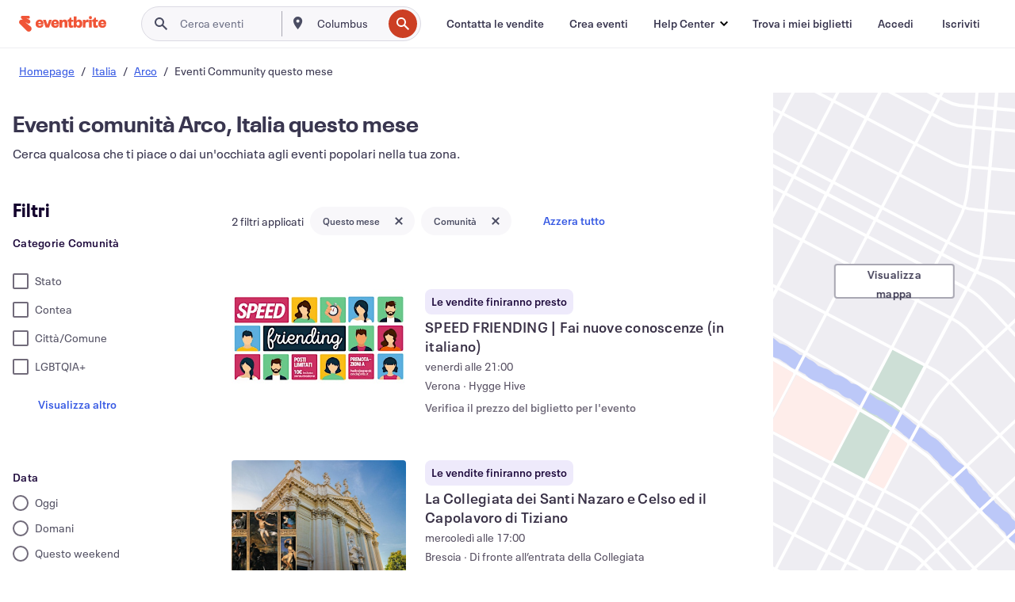

--- FILE ---
content_type: text/html; charset=utf-8
request_url: https://www.eventbrite.it/d/italy--arco/community--events--this-month/?page=1
body_size: 696260
content:







<!DOCTYPE html>
    <html xmlns="http://www.w3.org/1999/xhtml" xmlns:fb="http://ogp.me/ns/fb#" lang="it-it" translate="no">

    <head>
        <title>
    Migliori eventi in Comunità questo mese a Arco, Italia | Eventbrite
</title>

        <meta charset="utf-8" />
        <meta http-equiv="X-UA-Compatible" content="IE=edge,chrome=1">
        <meta http-equiv="Content-Language" content="it" />

        <link rel="preconnect" href="https://cdn.evbstatic.com" />
        <link rel="dns-prefetch" href="https://cdn.evbstatic.com" />

        <link rel="preconnect" href="https://img.evbuc.com" />
        <link rel="dns-prefetch" href="https://img.evbuc.com" />

        <link rel="preconnect" href="https://cdntranscend.eventbrite.com" />
        <link rel="dns-prefetch" href="https://cdntranscend.eventbrite.com" />
        <link rel="preconnect" href="https://synctranscend.eventbrite.com" />
        <link rel="dns-prefetch" href="https://synctranscend.eventbrite.com" />

        <link rel="preconnect" href="https://cdn.branch.io" />
        <link rel="dns-prefetch" href="https://cdn.branch.io" />

        <link rel="preconnect" href="https://www.googletagmanager.com" />
        <link rel="dns-prefetch" href="https://www.googletagmanager.com" />

        

    <link rel="icon" type="image/png" href="https://cdn.evbstatic.com/s3-build/prod/21198694032-rc2026-01-21_20.04-py27-57288e4/django/images/favicons/favicon-32x32.png" sizes="32x32">
    <link rel="icon" type="image/png" href="https://cdn.evbstatic.com/s3-build/prod/21198694032-rc2026-01-21_20.04-py27-57288e4/django/images/favicons/favicon-194x194.png" sizes="194x194">
    <link rel="icon" type="image/png" href="https://cdn.evbstatic.com/s3-build/prod/21198694032-rc2026-01-21_20.04-py27-57288e4/django/images/favicons/favicon-96x96.png" sizes="96x96">
    <link rel="icon" type="image/png" href="https://cdn.evbstatic.com/s3-build/prod/21198694032-rc2026-01-21_20.04-py27-57288e4/django/images/favicons/android-chrome-192x192.png" sizes="192x192">
    <link rel="icon" type="image/png" href="https://cdn.evbstatic.com/s3-build/prod/21198694032-rc2026-01-21_20.04-py27-57288e4/django/images/favicons/favicon-16x16.png" sizes="16x16">
    <link rel="shortcut icon" href="https://cdn.evbstatic.com/s3-build/prod/21198694032-rc2026-01-21_20.04-py27-57288e4/django/images/favicons/favicon.ico">

<link rel="mask-icon" href="https://cdn.evbstatic.com/s3-build/prod/21198694032-rc2026-01-21_20.04-py27-57288e4/django/images/favicons/safari-pinned-tab.svg" color="#f6682f">
<meta name="apple-mobile-web-app-title" content="Eventbrite">
<meta name="application-name" content="Eventbrite">
<meta name="msapplication-TileColor" content="#f6682f">
<meta name="msapplication-TileImage" content="https://cdn.evbstatic.com/s3-build/prod/21198694032-rc2026-01-21_20.04-py27-57288e4/django/images/favicons/mstile-144x144.png">
<meta name="theme-color" content="#f6682f">

        <link rel="apple-touch-icon" href="https://cdn.evbstatic.com/s3-build/prod/21198694032-rc2026-01-21_20.04-py27-57288e4/django/images/touch_icons/apple-touch-icon-180x180.png">


        
    <link rel="manifest" href="https://cdn.evbstatic.com/s3-build/prod/21198694032-rc2026-01-21_20.04-py27-57288e4/django/images/favicons/manifest.webmanifest">


        <meta name="y_key" content="d92e23811007b438">
        <meta name="msvalidate.01" content="A9AB07B7E430E4608E0BC57AFA5004AA" />

        
    
        <meta property="fb:app_id" content="28218816837"/>
    
    <meta property="og:site_name" content="Eventbrite"/>
        <meta property="og:image" content="https://img.evbuc.com/https%3A%2F%2Fcdn.evbuc.com%2Fimages%2F995000553%2F1467161488243%2F1%2Foriginal.20250328-131939?crop=focalpoint&amp;fit=crop&amp;h=200&amp;w=355&amp;auto=format%2Ccompress&amp;q=75&amp;sharp=10&amp;fp-x=0.124895616011&amp;fp-y=0.507230841044&amp;s=45403cd4f54de23c01ed9852ffa86a8e"/>
    <meta property="og:title" content="Migliori eventi in Comunità questo mese a Arco, Italia | Eventbrite" />
        <meta property="og:description" content="Stai cercando eventi di comunità il questo mese a Arco, Italia? Esplora i tuoi interessi con ogni genere di eventi straordinari vicino a te." />
    <meta property="og:url" content="https://www.eventbrite.it/d/italy--arco/community--events--this-month/"/>

        <meta property="og:type" content="website" />
    <!--The default time to live is 7 days, we are bumping to 9 days to test if this reduces crawler traffic,
    documented in ticket EB-85484-->
    <meta property="og:ttl" content="777600">


    
    <meta name="twitter:card" content="summary_large_image" />
    <meta name="twitter:site" content="@eventbrite" />
    <meta name="twitter:title" content="Migliori eventi in Comunità questo mese a Arco, Italia | Eventbrite" />
        <meta name="twitter:description" content="Stai cercando eventi di comunità il questo mese a Arco, Italia? Esplora i tuoi interessi con ogni genere di eventi straordinari vicino a te." />




        


        


        
        

        <link rel="preconnect" href="https://cdn.evbstatic.com/s3-build/fe/build/discover--10.8.4--eds-4.3.143.css" /><link  rel="stylesheet" type="text/css" href="https://cdn.evbstatic.com/s3-build/fe/build/discover--10.8.4--eds-4.3.143.css" />
<link rel="preconnect" href="https://cdn.evbstatic.com/s3-build/fe/dist/fonts/1.0.1/styles/fonts.css" /><link  rel="stylesheet" type="text/css" href="https://cdn.evbstatic.com/s3-build/fe/dist/fonts/1.0.1/styles/fonts.css" />
<link rel="preconnect" href="https://cdn.evbstatic.com/s3-build/fe/dist/fonts-extended/1.0.1/styles/fonts-extended.css" /><link  rel="stylesheet" type="text/css" href="https://cdn.evbstatic.com/s3-build/fe/dist/fonts-extended/1.0.1/styles/fonts-extended.css" />
        <link data-chunk="discover" rel="stylesheet" href="https://cdn.evbstatic.com/s3-build/fe/build/discover.2b1d2d47fd54c9e5f643.css">
<link data-chunk="search" rel="stylesheet" href="https://cdn.evbstatic.com/s3-build/fe/build/4197.566a062242fffe530fb4.css">
<link data-chunk="search" rel="stylesheet" href="https://cdn.evbstatic.com/s3-build/fe/build/8297.58b6d0672d9c37c86d78.css">
<link data-chunk="search" rel="stylesheet" href="https://cdn.evbstatic.com/s3-build/fe/build/6111.594da311d93a4555d7f7.css">
<link data-chunk="search" rel="stylesheet" href="https://cdn.evbstatic.com/s3-build/fe/build/259.229d7142c3e8d8b3a09e.css">
<link data-chunk="search" rel="stylesheet" href="https://cdn.evbstatic.com/s3-build/fe/build/6385.510c3e23bb1b9c6879d3.css">
<link data-chunk="FilterPanelContainer" rel="stylesheet" href="https://cdn.evbstatic.com/s3-build/fe/build/860.0e35c364ab41273e3896.css">
<link data-chunk="DiscoverHorizontalEventCard" rel="stylesheet" href="https://cdn.evbstatic.com/s3-build/fe/build/1683.460edf61f156e507ee50.css">
<link data-chunk="ExpandDedupedEventCTA" rel="stylesheet" href="https://cdn.evbstatic.com/s3-build/fe/build/8624.c0b01c75412a811bab18.css">
<link data-chunk="components-ThingsToDoShelf" rel="stylesheet" href="https://cdn.evbstatic.com/s3-build/fe/build/4093.91622453fbb1ff287340.css">

        






<script>
    /*global document, window */

var checkoutExternalUrls = [
    '/checkout-external',
    '/tickets-external',
    '/signin/checkout',
];

window.EB = window.EB || {};

window.EB.TranscendConsent = (function () {
    return {
        shouldDisableTranscend: function () {
            if(this.isEmbeddableContent()){
                return true;
            }
            try {
                return this.isCheckoutOrIframe();
            } catch (e) {
                return true;
            }
        },
        isEmbeddableContent: function () {
            return this.isEmbeddableStructuredContent();
        },
        isEmbeddableStructuredContent: function () {
            var structuredContenEmbeddableUrls = [
                '/structured_content/widgets',
            ];
            if(structuredContenEmbeddableUrls.find(function(url){
                return window.location.pathname.indexOf(url) !== -1;
            })){
                return true;
            }
            return false;
        },
        isCheckoutOrIframe: function () {
            return (
                checkoutExternalUrls.indexOf(window.location.pathname) >= 0 ||
                this.isInsideIframe()
            );
        },
        isInsideIframe: function () {
            try {
                return window.self !== window.top;
            } catch (e) {
                return true;
            }
        },
        isNonTld: function () {
            try {
                return !['evbdev', 'evbqa', 'eventbrite'].find(
                    (env) => window.parent.location.hostname.indexOf(env) >= 0,
                );
            } catch (e) {
                return true;
            }
        },
        isInsideNonTldIframe: function () {
            return this.isInsideIframe() && this.isNonTld();
        },
    };
})();

</script>

<script type="text/javascript">
    // Define dataLayer and the gtag function.
    window.dataLayer = window.dataLayer || [];
    if (typeof gtag !== 'function') function gtag(){ dataLayer.push(arguments); }
    gtag('set', 'developer_id.dOGRkZj', true);

    // Passing ad click, client ID, and session ID information in URLs
    gtag('set', 'url_passthrough', true);
    
</script>

<!-- Transcend Consent Airgap Code-->
    <script
        data-cfasync="false"
        src="https://cdntranscend.eventbrite.com/cm/f2747157-cf59-4ef1-8703-018defe51764/airgap.js"
        data-sync-endpoint="https://synctranscend.eventbrite.com/consent-manager/f2747157-cf59-4ef1-8703-018defe51764"
        data-ui-z-index="550"
        data-tracker-overrides="[...] GoogleConsentMode:security_storage=Essential"
        data-protect-realms="self"
        data-ui-shadow-root="open"
        data-locale="it-IT"
        data-local-sync="allow-network-observable"
></script>
<!-- END Transcend Consent Airgap Code -->


        

<script>
    const regimes = window.airgap && window.airgap.getRegimes ? window.airgap.getRegimes() : null;
    const defaultRegime = regimes ? regimes.values().next().value : "CPRA";
    console.log("Regime detected is "+ defaultRegime + ", loading transcend via core")
    
    if (!EB.TranscendConsent.shouldDisableTranscend()) {
      try{
        // Add the event listener
        window.airgap.addEventListener(
          'sync',
          () => {
            console.log("Sync done: Show banner")
            window.transcend.ready((transcend) => {
              transcend.autoShowConsentManager();
            })
          },
          { once: true } // we only want this to run on initial sync
        );
      }catch(error) {
        console.error("Failed to sync and load the banner")
      }  
    } else {
            console.log("Do not show banner")
    }
    dataLayer.push({ event: "transcendLoaded" });
</script>

        
    

        <script type="text/javascript">
        //<![CDATA[
        (function() {
            var ga = document.createElement('script'); ga.type = 'text/javascript'; ga.defer = true;
            ga.src = ('https:' == document.location.protocol ? 'https://ssl' : 'http://www') + '.google-analytics.com/ga.js';
            var s = document.getElementsByTagName('script')[0]; s.parentNode.insertBefore(ga, s);
        })();

        var _gaq = _gaq || [];
        //]]>
        </script>
        <script>
            (function(i,s,o,g,r,a,m){i['GoogleAnalyticsObject']=r;i[r]=i[r]||function(){
                (i[r].q=i[r].q||[]).push(arguments)},i[r].l=1*new Date();a=s.createElement(o),
                m=s.getElementsByTagName(o)[0];a.async=1;a.src=g;m.parentNode.insertBefore(a,m)
            })(window,document,'script','//www.google-analytics.com/analytics.js','ga');

            ga('create', 'UA-141520-1', {'allowLinker': true, 'cookieFlags': 'SameSite=None; Secure' }, 'auto');



            ga('set', 'forceSSL', true);
        </script>


        
    
        <!-- Google Tag Manager - Eventbrite - Main container-->
            <script type="text/javascript">
                window.dataLayer = window.dataLayer || [];
                dataLayer.push({
                    'dfaPartnerID': 'dfa_partner_id_not_set',
                    'publicUserID': ''
                });
                
        (function(w,d,s,l,i){w[l]=w[l]||[];w[l].push({'gtm.start':
        new Date().getTime(),event:'gtm.js'});var f=d.getElementsByTagName(s)[0],
        j=d.createElement(s),dl=l!='dataLayer'?'&l='+l:'';j.async=true;j.src=
        'https://www.googletagmanager.com/gtm.js?id='+i+dl;f.parentNode.insertBefore(j,f);
        })(window,document,'script','dataLayer','GTM-5P8FXJ');
        
            </script>
        <!-- End Google Tag Manager -->


        
    


        <link rel="next" href="?page=2">


        

<script type="text/javascript">

    var customActions = {
        SaveClicked: 'save_event',
    };
    var branchMedatata = { metadata : {} };
    //Adding user authenticated metatag

    (function(b,r,a,n,c,h,_,s,d,k){if(!b[n]||!b[n]._q){for(;s<_.length;)c(h,_[s++]);d=r.createElement(a);d.defer=1;d.src="https://cdn.branch.io/branch-latest.min.js";k=r.getElementsByTagName(a)[0];k.parentNode.insertBefore(d,k);b[n]=h}})(window,document,"script","branch",function(b,r){b[r]=function(){b._q.push([r,arguments])}},{_q:[],_v:1},"addListener applyCode autoAppIndex banner closeBanner closeJourney creditHistory credits data deepview deepviewCta first getCode init link logout redeem referrals removeListener sendSMS setBranchViewData setIdentity track validateCode trackCommerceEvent logEvent disableTracking".split(" "), 0);
        branch.init('key_live_epYrpbv3NngOvWj47OM81jmgCFkeYUlx' , branchMedatata, function(err, data) {branch.addListener(branchListener);});
        
    function branchListener(eventName, data) {

        var eventsToTrack = [
            'didShowJourney',
            'didClickJourneyCTA',
            'didClickJourneyClose',
        ]; // List of events to track

        if (eventName && data && data.journey_link_data && eventsToTrack.includes(eventName)){
            var journeyName = data.journey_link_data.journey_name + ' - ' + data.journey_link_data.view_name +' - ' + data.journey_link_data.journey_id;
            trackEventBranchIO(eventName, journeyName);    
        }
    }

    function trackEventBranchIO(eventName, journeyName){

        if(window && window.dataLayer){
            window.dataLayer.push({ 
            eventName, eventData: { journeyName }, 
            // Required:
            event: "track", 
            sendToHeap: true 
            });
        
        };
    }

    function addBranchIOMetatags(
        name,
        content,
        extraData = null,
    ){
        
        var metadata = {
            [name]: content,
            custom_action: customActions[name] ? customActions[name] : name,
        };

        //Keep userAuthenticated metadata

        //Adding metadata
        addMetadata(metadata);

        //Add extra data
        extraData && addMetadata(extraData);

        branch.track('pageview');        
    }   
    
   function addMetadata(branchData){
        if (document) {
            Object.entries(branchData).forEach(([key, value]) => {
                const meta = document.createElement('meta');
                meta.content = value;
                meta.name = 'branch:deeplink:' + key;
                document.head.appendChild(meta);
            });
        }
    }
</script>


        
            
    





<meta name="robots" content="noindex, follow, " />

    
    <meta name="description" content="Stai cercando eventi di comunità il questo mese a Arco, Italia? Esplora i tuoi interessi con ogni genere di eventi straordinari vicino a te." />
        <meta name="viewport" content="initial-scale=1, width=device-width">

        

        
                
        
    </head>

    

    <body class="">
        
    
        <noscript>
            <iframe src="https://www.googletagmanager.com/ns.html?id=GTM-5P8FXJ"
            height="0" width="0" style="display:none;visibility:hidden"></iframe>
        </noscript>


        
    <div class="eds-g-grid eds-l-mar-top-2 eds-l-mar-bot-2 eds-hide" id="unsupported-browser-alert">
    <div class="eds-g-cell eds-g-cell-1-1">
        <div class="eds-notification-bar eds-notification-bar--warning">
            <span>
                La tua versione di Internet Explorer non è più supportata. </a>Aggiorna il tuo browser</a>.
            </span>
        </div>
    </div>
</div>
<script type='text/javascript'>
	function isItIE() {
	  user_agent = navigator.userAgent;
	  var is_it_ie = user_agent.indexOf("MSIE ") > -1 || user_agent.indexOf("Trident/") > -1;
	  return is_it_ie;
	}
	if (isItIE()){
        var alert = document.getElementById('unsupported-browser-alert');
        var newClasses = alert.className.split('eds-hide').join('');
        alert.className = newClasses;
	}
</script>


        
            <div id="root"><div class="eds-structure eds-structure--min-height" data-spec="eds-structure"><div class="eds-structure__header"><header class="GlobalNav-module__main___jfEt2 GlobalNav-module__withSearchDropdown___GARO5"><nav aria-label="Navigazione principale" data-testid="global-nav" class="GlobalNav-module__navContainer___3so1o"><div class="GlobalNav-module__navWrapper___1bK0r"><div class="GlobalNav-module__mobileNavTopSection___3piCz"><div class="GlobalNav-module__logo___1m77E" tabindex="-1"><a href="https://www.eventbrite.it/" aria-label="Home" style="background-color:transparent" class="Logo-module__desktop___34U8a" tabindex="0" data-heap-id="seo-global-nav-logo-desktop-click"><i class="eds-vector-image eds-brand--small eds-vector-image--ui-orange eds-vector-image--block eds-vector-image-size--reset" title="Eventbrite" data-spec="icon" data-testid="icon" style="height:auto;width:110px"><svg id="logo-wordmark-brand_svg__Layer_1" x="0" y="0" viewBox="0 0 2300 400.8" xml:space="preserve"><style>
        .logo-wordmark-brand_svg__st3{fill:#221d19}
    </style><g><g><path class="logo-wordmark-brand_svg__st3" d="M794 99.5l-43.2 123H749l-43.1-123h-75.6l73.8 198h85.8l73.8-198zM1204.1 94.1c-29.8 0-53.4 13.3-64 35.1V99.5h-72v198.1h72v-97.3c0-29.8 9.8-49.3 34.2-49.3 21.8 0 29.4 14.2 29.4 41.3v105.2h72V173.2c0-41.3-17.4-79.1-71.6-79.1zM1753.1 134.6V99.5h-72v198.1h72V207c0-33.3 16.5-47.7 43.1-47.7 13.8 0 28.9 2.7 38.7 8.5v-68c-4.9-4-15.6-7.6-27.6-7.6-26.2 0-47.1 20.2-54.2 42.4zM1846.9 99.5h72v198.1h-72z"></path><circle class="logo-wordmark-brand_svg__st3" cx="1882.9" cy="44.9" r="40.7"></circle><path class="logo-wordmark-brand_svg__st3" d="M2028.9 221.5v-72.4h51.6V99.4h-51.6V44.8h-43.2c0 30.2-24.5 54.6-54.7 54.6v49.7h26.7v93.2c0 46.7 31.5 60.4 64.9 60.4 27.1 0 44.4-6.7 59.6-17.8v-46.6c-12 4.9-21.8 6.7-30.6 6.7-14.7.1-22.7-6.6-22.7-23.5zM1402 245.1s-.1 0 0 0h-.2c-14.6 0-22.5-6.7-22.5-23.5v-72.4h51.6V99.4h-51.6V44.8h-43.2c0 30.2-24.5 54.6-54.7 54.6h-.1v49.7h26.7v93.2c0 46.7 31.5 60.4 64.9 60.4 27.1 0 44.4-6.7 59.6-17.8v-46.6c-11.9 4.9-21.7 6.8-30.5 6.8zM1402 245.1h-.1.1c-.1 0 0 0 0 0zM543.9 94.2c-61.7 0-107.9 44.9-107.9 107.5 0 63.1 45.3 101.3 108.8 101.3 57.7 0 92.2-30.1 100.4-76h-59.1c-6.7 15.5-19.1 22.2-38.6 22.2-21.8 0-39.5-11.5-41.3-36h139v-20c-.1-53.7-35.2-99-101.3-99zM507 178.6c2.7-18.7 12.9-32.9 36-32.9 21.3 0 32.9 15.1 33.8 32.9H507zM954.1 94.2c-61.7 0-107.9 44.9-107.9 107.5 0 63.1 45.3 101.3 108.8 101.3 57.7 0 92.2-30.1 100.4-76h-59.1c-6.7 15.5-19.1 22.2-38.6 22.2-21.8 0-39.5-11.5-41.3-36h139v-20c0-53.7-35.1-99-101.3-99zm-36.9 84.4c2.7-18.7 12.9-32.9 36-32.9 21.3 0 32.9 15.1 33.8 32.9h-69.8zM2300 193.2c0-53.7-35.1-99-101.3-99-61.7 0-107.9 44.9-107.9 107.5 0 63.1 45.3 101.3 108.8 101.3 57.7 0 92.2-30.1 100.4-76h-59.1c-6.7 15.5-19.1 22.2-38.6 22.2-21.8 0-39.5-11.5-41.3-36h139v-20zm-138.1-14.6c2.7-18.7 12.9-32.9 36-32.9 21.3 0 32.9 15.1 33.8 32.9h-69.8zM1582 93.8c-33.3 0-55.6 16-65.4 39.6v-116h-72v280.1h55.6l12.4-34.2c11.1 24 36 39.6 68 39.6 59.6 0 89.4-45.8 89.4-104.5 0-58.4-29.8-104.6-88-104.6zm-25.3 153.4c-24.5 0-40-18.7-40-47.6V197c0-28.5 15.6-47.1 40-47.1 28 0 40.9 20 40.9 48.5 0 28.8-12.9 48.8-40.9 48.8z"></path></g><path class="logo-wordmark-brand_svg__st3" d="M302.8 269L170.1 165.6c-2.2-1.7.1-5.1 2.5-3.7l51.8 29c23.5 13.2 53.2 5.5 67.4-17.3 15-24.1 7.1-55.8-17.5-70l-76-43.9c-2.4-1.4-.6-5.1 2-4l34.9 14c.1 0 .9.3 1.2.4 3.7 1.3 7.7 2 11.8 2 18.9 0 34.5-15 35.8-32.8C285.7 16.1 268.1 0 247 0H85.6C64.9 0 47.4 16.9 47.7 37.6c.1 11 5.1 20.8 12.8 27.5 5.8 5.1 25.4 20.7 34.7 28.2 1.7 1.3.7 4-1.4 4H61.5C27.5 97.5 0 125.1 0 159.1c0 17.2 7 32.7 18.4 44l187.1 177.8c13.2 12.3 31 19.9 50.5 19.9 41 0 74.2-33.2 74.2-74.2-.1-23.2-10.7-44-27.4-57.6z"></path></g></svg><span class="eds-is-hidden-accessible">Eventbrite</span></i></a><a href="https://www.eventbrite.it/" aria-label="Home" style="background-color:transparent" class="Logo-module__mobile___2HSZd" tabindex="0" data-heap-id="seo-global-nav-logo-mobile-click"><i class="eds-vector-image eds-brand--small eds-vector-image--ui-orange eds-vector-image--block eds-vector-image-size--reset" title="Eventbrite" data-spec="icon" data-testid="icon" style="height:24px;width:24px"><svg id="logo-e-brand_svg__Layer_1" x="0" y="0" viewBox="0 0 1000 1213.9" xml:space="preserve"><style></style><g><path d="M917 814.9L515.3 501.7c-6.7-5.1.2-15.4 7.5-11.3l156.9 87.9c71.1 39.9 161 16.8 204.1-52.4 45.4-73 21.4-169.1-53.2-212.2L600.4 180.6c-7.3-4.3-1.9-15.3 6-12.2l105.8 42.3c.2.1 2.7 1 3.7 1.3 11.2 3.9 23.3 6.1 35.9 6.1 57.4 0 104.5-45.4 108.6-99.4C865.5 48.9 812 0 748.2 0h-489c-62.8 0-115.5 51.3-114.7 113.9.4 33.3 15.3 63 38.7 83.4 17.6 15.3 76.9 62.8 105.1 85.3 5 4 2.2 12.1-4.3 12.1h-97.9C83.2 295.3 0 378.9 0 482c0 52.1 21.3 99.2 55.6 133.1l566.6 538.5c40.1 37.4 93.9 60.3 153.1 60.3 124.1 0 224.7-100.6 224.7-224.7 0-70.3-32.4-133.1-83-174.3z" fill="#221d19"></path></g></svg><span class="eds-is-hidden-accessible">Eventbrite</span></i></a></div><div class="GlobalNav-module__mobileNavLinks___3XK3A"><ul class="GlobalNav-module__mobileNavLinkContainer___2IozU"><li class="GlobalNav-module__mobileNavListLink___3VHlx"><a class="NavLink-module__main___3_J-1 GlobalNav-module__mobileLogin___3ohFw" href="https://www.eventbrite.it/signin/signup/?referrer=%2Fmytickets" data-testid="navLink" aria-label="Trova i miei biglietti" data-heap-id="seo-global-nav-link-find-my-tickets-click"><span aria-label="Trova i miei biglietti">Trova i miei biglietti</span></a></li><li class="GlobalNav-module__mobileNavListLink___3VHlx"><a class="NavLink-module__main___3_J-1 GlobalNav-module__mobileLogin___3ohFw" href="https://www.eventbrite.it/signin/?referrer=%2Fd%2Fitaly--arco%2Fcommunity--events--this-month%2F%3Fpage%3D1" data-testid="navLink" aria-label="Accedi" data-heap-id="seo-global-nav-link-login-click" rel="nofollow"><span aria-label="Accedi">Accedi</span></a></li><li class="GlobalNav-module__mobileNavListLink___3VHlx"><a class="NavLink-module__main___3_J-1 GlobalNav-module__mobileSignup___1625C" href="https://www.eventbrite.it/signin/signup/?referrer=%2Fd%2Fitaly--arco%2Fcommunity--events--this-month%2F%3Fpage%3D1" data-testid="navLink" aria-label="Iscriviti" data-heap-id="seo-global-nav-link-signup-click" rel="nofollow"><span aria-label="Iscriviti">Iscriviti</span></a></li><li data-heap-id="seo-global-nav-dropdown-mobile-click" class="MobileDropdown-module__mobileDropdown___1-DuJ" tabindex="0"><i class="Icon_root__1kdkz Icon_icon-small__1kdkz" aria-hidden="true"><svg xmlns="http://www.w3.org/2000/svg" width="24" height="24" fill="#3A3247" viewBox="0 0 24 24"><path d="M20 5H4v2h16zM4 11h16v2H4zm0 6h16v2H4z" clip-rule="evenodd"></path></svg></i><i class="Icon_root__1kdkz Icon_icon-small__1kdkz" aria-hidden="true"><svg xmlns="http://www.w3.org/2000/svg" width="24" height="24" fill="#3A3247" viewBox="0 0 24 24"><path d="m13.4 12 3.5-3.5-1.4-1.4-3.5 3.5-3.5-3.5-1.4 1.4 3.5 3.5-3.5 3.5 1.4 1.4 3.5-3.5 3.5 3.5 1.4-1.4z"></path></svg></i><ul class="Dropdown-module__dropdown___3wMWo" aria-label="sottomenu" data-testid="global-nav-dropdown"><li data-testid="link-container__level1" class="Dropdown-module__navLinkContainer___IFjfQ"><a class="NavLink-module__main___3_J-1 nav-link__dropdown nav-link__dropdpown__level1" href="https://www.eventbrite.it/d/local/events/" data-testid="navLink" aria-label="Trova eventi" data-heap-id="seo-global-nav-link-find-events-click"><span data-testid="navLink-icon" class=""><i class="Icon_root__1kdkz Icon_icon-small__1kdkz" aria-hidden="true"><i class="Icon_root__1kdkz Icon_icon-small__1kdkz" aria-hidden="true"><svg xmlns="http://www.w3.org/2000/svg" width="24" height="24" fill="#3A3247" viewBox="0 0 24 24"><path d="M10 13h4v-2h-4zm6 5h-.413c-.603-1.437-1.833-2.424-3.587-2.424S9.016 16.563 8.413 18H8V6h.413C9.016 7.437 10.246 8.424 12 8.424S14.984 7.437 15.587 6H16zM14 4s0 2.424-2 2.424S10 4 10 4H6v16h4s0-2.424 2-2.424S14 20 14 20h4V4z" clip-rule="evenodd"></path></svg></i></i></span><span aria-label="Trova eventi">Trova eventi</span></a></li><li class="NestedDropdownItem-module__nestedDropdownTrigger___3e99X" tabindex="-1"><span data-heap-id="seo-global-nav-dropdown-create-events-click" class="NestedDropdownItem-module__titleContainer___28qcS" tabindex="0"><span class="NestedDropdownItem-module__iconContainer___1eN6Z"><i class="eds-vector-image eds-icon--small" data-spec="icon" data-testid="icon" aria-hidden="true"><i class="Icon_root__1kdkz Icon_icon-small__1kdkz" aria-hidden="true"><svg xmlns="http://www.w3.org/2000/svg" width="24" height="24" fill="#3A3247" viewBox="0 0 24 24"><path d="M17 6.5v-2h-2v2H9v-2H7v2H5v13h14v-13zm0 11H7v-7h10v8z" clip-rule="evenodd"></path></svg></i></i></span><span>Crea eventi</span><span class="NestedDropdownItem-module__arrowIcons___2NwH6"><i class="eds-vector-image eds-icon--small" data-spec="icon" data-testid="icon" aria-hidden="true"><svg id="chevron-up-chunky_svg__eds-icon--chevron-up-chunky_svg" x="0" y="0" viewBox="0 0 24 24" xml:space="preserve"><path id="chevron-up-chunky_svg__eds-icon--chevron-up-chunky_base" fill-rule="evenodd" clip-rule="evenodd" d="M17 13.8l-5-5-5 5 1.4 1.4 3.6-3.6 3.6 3.6z"></path></svg></i><i class="eds-vector-image eds-icon--small" data-spec="icon" data-testid="icon" aria-hidden="true"><svg id="chevron-down-chunky_svg__eds-icon--chevron-down-chunky_svg" x="0" y="0" viewBox="0 0 24 24" xml:space="preserve"><path id="chevron-down-chunky_svg__eds-icon--chevron-down-chunky_base" fill-rule="evenodd" clip-rule="evenodd" d="M7 10.2l5 5 5-5-1.4-1.4-3.6 3.6-3.6-3.6z"></path></svg></i></span></span><ul class="NestedDropdownItem-module__submenu___3TV4u" aria-label="sottomenu"><li data-heap-id="seo-global-nav-dropdown-solutions-click" tabindex="0" class="SecondaryDropdown-module__secondaryDropdownTrigger___2tgnG" data-globalnav-text="Solutions"><span class="SecondaryDropdown-module__titleContainer___2j-cS"><span>Soluzioni</span><span class="SecondaryDropdown-module__iconContainer___14tna"><i class="eds-vector-image eds-icon--small" data-spec="icon" data-testid="icon" aria-hidden="true"><svg id="chevron-right-chunky_svg__eds-icon--chevron-right-chunky_svg" x="0" y="0" viewBox="0 0 24 24" xml:space="preserve"><path id="chevron-right-chunky_svg__eds-icon--chevron-right-chunky_base" fill-rule="evenodd" clip-rule="evenodd" d="M10.2 17l5-5-5-5-1.4 1.4 3.6 3.6-3.6 3.6z"></path></svg></i></span></span><ul class="SecondaryDropdown-module__secondaryDropdown___3kH0U"><button tabindex="0"><svg id="chevron-left-chunky_svg__eds-icon--chevron-left-chunky_svg" x="0" y="0" viewBox="0 0 24 24" xml:space="preserve"><path id="chevron-left-chunky_svg__eds-icon--chevron-left-chunky_base" fill-rule="evenodd" clip-rule="evenodd" d="M13.8 7l-5 5 5 5 1.4-1.4-3.6-3.6 3.6-3.6z"></path></svg>Soluzioni</button><li class="SecondaryDropdown-module__navLinkContainer___1UKfq"><a class="NavLink-module__main___3_J-1 nav-link__dropdown" href="https://www.eventbrite.it/organizer/features/sell-tickets/" data-testid="navLink" aria-label="Biglietteria per eventi" data-heap-id="seo-global-nav-link-event-ticketing-click"><span aria-label="Biglietteria per eventi">Biglietteria per eventi</span></a></li><li class="SecondaryDropdown-module__navLinkContainer___1UKfq"><a class="NavLink-module__main___3_J-1 nav-link__dropdown" href="https://www.eventbrite.it/organizer/features/event-marketing-platform/" data-testid="navLink" aria-label="Piattaforma di marketing per gli eventi" data-heap-id="seo-global-nav-link-marketing-suite-click"><span aria-label="Piattaforma di marketing per gli eventi">Piattaforma di marketing per gli eventi</span></a></li><li class="SecondaryDropdown-module__navLinkContainer___1UKfq"><a class="NavLink-module__main___3_J-1 nav-link__dropdown" href="https://www.eventbrite.it/l/eventbrite-ads/" data-testid="navLink" aria-label="Annunci sponsorizzati Eventbrite" data-heap-id="seo-global-nav-link-eventbrite-ads-click"><span aria-label="Annunci sponsorizzati Eventbrite">Annunci sponsorizzati Eventbrite</span></a></li><li class="SecondaryDropdown-module__navLinkContainer___1UKfq"><a class="NavLink-module__main___3_J-1 nav-link__dropdown" href="https://www.eventbrite.it/l/event-payment/" data-testid="navLink" aria-label="Pagamenti" data-heap-id="seo-global-nav-link-payments-click"><span aria-label="Pagamenti">Pagamenti</span></a></li></ul></li><li data-heap-id="seo-global-nav-dropdown-industry-click" tabindex="0" class="SecondaryDropdown-module__secondaryDropdownTrigger___2tgnG" data-globalnav-text="Industry"><span class="SecondaryDropdown-module__titleContainer___2j-cS"><span>Industria</span><span class="SecondaryDropdown-module__iconContainer___14tna"><i class="eds-vector-image eds-icon--small" data-spec="icon" data-testid="icon" aria-hidden="true"><svg id="chevron-right-chunky_svg__eds-icon--chevron-right-chunky_svg" x="0" y="0" viewBox="0 0 24 24" xml:space="preserve"><path id="chevron-right-chunky_svg__eds-icon--chevron-right-chunky_base" fill-rule="evenodd" clip-rule="evenodd" d="M10.2 17l5-5-5-5-1.4 1.4 3.6 3.6-3.6 3.6z"></path></svg></i></span></span><ul class="SecondaryDropdown-module__secondaryDropdown___3kH0U"><button tabindex="0"><svg id="chevron-left-chunky_svg__eds-icon--chevron-left-chunky_svg" x="0" y="0" viewBox="0 0 24 24" xml:space="preserve"><path id="chevron-left-chunky_svg__eds-icon--chevron-left-chunky_base" fill-rule="evenodd" clip-rule="evenodd" d="M13.8 7l-5 5 5 5 1.4-1.4-3.6-3.6 3.6-3.6z"></path></svg>Industria</button><li class="SecondaryDropdown-module__navLinkContainer___1UKfq"><a class="NavLink-module__main___3_J-1 nav-link__dropdown" href="https://www.eventbrite.it/l/music/" data-testid="navLink" aria-label="Music" data-heap-id="seo-global-nav-link-music-click"><span aria-label="Music">Music</span></a></li><li class="SecondaryDropdown-module__navLinkContainer___1UKfq"><a class="NavLink-module__main___3_J-1 nav-link__dropdown" href="https://www.eventbrite.it/organizer/event-industry/food-drink-event-ticketing/" data-testid="navLink" aria-label="Cibi e bevande" data-heap-id="seo-global-nav-link-food-&amp;-beverage-click"><span aria-label="Cibi e bevande">Cibi e bevande</span></a></li><li class="SecondaryDropdown-module__navLinkContainer___1UKfq"><a class="NavLink-module__main___3_J-1 nav-link__dropdown" href="https://www.eventbrite.it/organizer/event-industry/performing-arts/" data-testid="navLink" aria-label="Arti sceniche" data-heap-id="seo-global-nav-link-performing-arts-click"><span aria-label="Arti sceniche">Arti sceniche</span></a></li><li class="SecondaryDropdown-module__navLinkContainer___1UKfq"><a class="NavLink-module__main___3_J-1 nav-link__dropdown" href="https://www.eventbrite.it/l/npo/" data-testid="navLink" aria-label="Beneficenza e buone cause" data-heap-id="seo-global-nav-link-charity-&amp;-causes-click"><span aria-label="Beneficenza e buone cause">Beneficenza e buone cause</span></a></li><li class="SecondaryDropdown-module__navLinkContainer___1UKfq"><a class="NavLink-module__main___3_J-1 nav-link__dropdown" href="https://www.eventbrite.it/organizer/event-format/host-retail-events/" data-testid="navLink" aria-label="Retail" data-heap-id="seo-global-nav-link-retail-click"><span aria-label="Retail">Retail</span></a></li></ul></li><li data-heap-id="seo-global-nav-dropdown-event-types-click" tabindex="0" class="SecondaryDropdown-module__secondaryDropdownTrigger___2tgnG" data-globalnav-text="Event Types"><span class="SecondaryDropdown-module__titleContainer___2j-cS"><span>Tipi di eventi</span><span class="SecondaryDropdown-module__iconContainer___14tna"><i class="eds-vector-image eds-icon--small" data-spec="icon" data-testid="icon" aria-hidden="true"><svg id="chevron-right-chunky_svg__eds-icon--chevron-right-chunky_svg" x="0" y="0" viewBox="0 0 24 24" xml:space="preserve"><path id="chevron-right-chunky_svg__eds-icon--chevron-right-chunky_base" fill-rule="evenodd" clip-rule="evenodd" d="M10.2 17l5-5-5-5-1.4 1.4 3.6 3.6-3.6 3.6z"></path></svg></i></span></span><ul class="SecondaryDropdown-module__secondaryDropdown___3kH0U"><button tabindex="0"><svg id="chevron-left-chunky_svg__eds-icon--chevron-left-chunky_svg" x="0" y="0" viewBox="0 0 24 24" xml:space="preserve"><path id="chevron-left-chunky_svg__eds-icon--chevron-left-chunky_base" fill-rule="evenodd" clip-rule="evenodd" d="M13.8 7l-5 5 5 5 1.4-1.4-3.6-3.6 3.6-3.6z"></path></svg>Tipi di eventi</button><li class="SecondaryDropdown-module__navLinkContainer___1UKfq"><a class="NavLink-module__main___3_J-1 nav-link__dropdown" href="https://www.eventbrite.it/organizer/event-type/music-venues/" data-testid="navLink" aria-label="Concerti" data-heap-id="seo-global-nav-link-concerts-click"><span aria-label="Concerti">Concerti</span></a></li><li class="SecondaryDropdown-module__navLinkContainer___1UKfq"><a class="NavLink-module__main___3_J-1 nav-link__dropdown" href="https://www.eventbrite.it/organizer/event-type/create-a-workshop/" data-testid="navLink" aria-label="Corsi e laboratori" data-heap-id="seo-global-nav-link-classes-&amp;-workshops-click"><span aria-label="Corsi e laboratori">Corsi e laboratori</span></a></li><li class="SecondaryDropdown-module__navLinkContainer___1UKfq"><a class="NavLink-module__main___3_J-1 nav-link__dropdown" href="https://www.eventbrite.it/organizer/event-type/festival-solutions/" data-testid="navLink" aria-label="Festival e sagre" data-heap-id="seo-global-nav-link-festivals-&amp;-fairs-click"><span aria-label="Festival e sagre">Festival e sagre</span></a></li><li class="SecondaryDropdown-module__navLinkContainer___1UKfq"><a class="NavLink-module__main___3_J-1 nav-link__dropdown" href="https://www.eventbrite.it/l/conferences/" data-testid="navLink" aria-label="Convegni" data-heap-id="seo-global-nav-link-conferences-click"><span aria-label="Convegni">Convegni</span></a></li><li class="SecondaryDropdown-module__navLinkContainer___1UKfq"><a class="NavLink-module__main___3_J-1 nav-link__dropdown" href="https://www.eventbrite.it/organizer/event-type/eventbrite-for-business/" data-testid="navLink" aria-label="Eventi aziendali" data-heap-id="seo-global-nav-link-corporate-events-click"><span aria-label="Eventi aziendali">Eventi aziendali</span></a></li><li class="SecondaryDropdown-module__navLinkContainer___1UKfq"><a class="NavLink-module__main___3_J-1 nav-link__dropdown" href="https://www.eventbrite.it/organizer/event-type/virtual-events-platform/" data-testid="navLink" aria-label="Eventi online" data-heap-id="seo-global-nav-link-online-events-click"><span aria-label="Eventi online">Eventi online</span></a></li></ul></li><li data-heap-id="seo-global-nav-dropdown-blog-click" tabindex="0" class="SecondaryDropdown-module__secondaryDropdownTrigger___2tgnG" data-globalnav-text="Blog"><span class="SecondaryDropdown-module__titleContainer___2j-cS"><span>Blog</span><span class="SecondaryDropdown-module__iconContainer___14tna"><i class="eds-vector-image eds-icon--small" data-spec="icon" data-testid="icon" aria-hidden="true"><svg id="chevron-right-chunky_svg__eds-icon--chevron-right-chunky_svg" x="0" y="0" viewBox="0 0 24 24" xml:space="preserve"><path id="chevron-right-chunky_svg__eds-icon--chevron-right-chunky_base" fill-rule="evenodd" clip-rule="evenodd" d="M10.2 17l5-5-5-5-1.4 1.4 3.6 3.6-3.6 3.6z"></path></svg></i></span></span><ul class="SecondaryDropdown-module__secondaryDropdown___3kH0U"><button tabindex="0"><svg id="chevron-left-chunky_svg__eds-icon--chevron-left-chunky_svg" x="0" y="0" viewBox="0 0 24 24" xml:space="preserve"><path id="chevron-left-chunky_svg__eds-icon--chevron-left-chunky_base" fill-rule="evenodd" clip-rule="evenodd" d="M13.8 7l-5 5 5 5 1.4-1.4-3.6-3.6 3.6-3.6z"></path></svg>Blog</button><li class="SecondaryDropdown-module__navLinkContainer___1UKfq"><a class="NavLink-module__main___3_J-1 nav-link__dropdown" href="https://www.eventbrite.it/blog/category/tips-and-guides/" data-testid="navLink" aria-label="Suggerimenti e guide" data-heap-id="seo-global-nav-link-tips-&amp;-guides-click"><span aria-label="Suggerimenti e guide">Suggerimenti e guide</span></a></li><li class="SecondaryDropdown-module__navLinkContainer___1UKfq"><a class="NavLink-module__main___3_J-1 nav-link__dropdown" href="https://www.eventbrite.it/blog/category/news-and-trends/" data-testid="navLink" aria-label="Novità e tendenze" data-heap-id="seo-global-nav-link-news-&amp;-trends-click"><span aria-label="Novità e tendenze">Novità e tendenze</span></a></li><li class="SecondaryDropdown-module__navLinkContainer___1UKfq"><a class="NavLink-module__main___3_J-1 nav-link__dropdown" href="https://www.eventbrite.it/blog/category/community/" data-testid="navLink" aria-label="Comunità" data-heap-id="seo-global-nav-link-community-click"><span aria-label="Comunità">Comunità</span></a></li><li class="SecondaryDropdown-module__navLinkContainer___1UKfq"><a class="NavLink-module__main___3_J-1 nav-link__dropdown" href="https://www.eventbrite.it/blog/category/tools-and-features/" data-testid="navLink" aria-label="Strumenti e funzionalità" data-heap-id="seo-global-nav-link-tools-&amp;-features-click"><span aria-label="Strumenti e funzionalità">Strumenti e funzionalità</span></a></li></ul></li></ul></li><li data-testid="link-container__level1" class="Dropdown-module__navLinkContainer___IFjfQ"><a class="NavLink-module__main___3_J-1 nav-link__dropdown nav-link__dropdpown__level1" href="https://www.eventbrite.it/organizer/overview/" data-testid="navLink" aria-label="Crea eventi" data-heap-id="seo-global-nav-link-create-events-click"><span aria-label="Crea eventi">Crea eventi</span></a></li><li data-testid="link-container__level1" class="Dropdown-module__navLinkContainer___IFjfQ"><a class="NavLink-module__main___3_J-1 nav-link__dropdown nav-link__dropdpown__level1" href="https://www.eventbrite.it/organizer/contact-sales/" data-testid="navLink" aria-label="Contatta le vendite" data-heap-id="seo-global-nav-link-contact-sales-click"><span aria-label="Contatta le vendite">Contatta le vendite</span></a></li><li data-testid="link-container__level1" class="Dropdown-module__navLinkContainer___IFjfQ"><a class="NavLink-module__main___3_J-1 nav-link__dropdown nav-link__dropdpown__level1" href="https://www.eventbrite.it/signin/signup/?referrer=/manage/events/create/" data-testid="navLink" aria-label="Inizia" data-heap-id="seo-global-nav-link-get-started-click"><span style="color:#3659E3" aria-label="Inizia">Inizia</span></a></li><li class="NestedDropdownItem-module__nestedDropdownTrigger___3e99X" tabindex="-1"><span data-heap-id="seo-global-nav-dropdown-help-center-click" class="NestedDropdownItem-module__titleContainer___28qcS" tabindex="0"><span class="NestedDropdownItem-module__iconContainer___1eN6Z"><i class="eds-vector-image eds-icon--small" data-spec="icon" data-testid="icon" aria-hidden="true"><i class="Icon_root__1kdkz Icon_icon-small__1kdkz" aria-hidden="true"><svg xmlns="http://www.w3.org/2000/svg" width="24" height="24" fill="#3A3247" viewBox="0 0 24 24"><path d="M18 12c0-3.308-2.692-6-6-6s-6 2.692-6 6 2.692 6 6 6 6-2.692 6-6m2 0a8 8 0 1 1-16 0 8 8 0 0 1 16 0m-7.152 1.9a74 74 0 0 0 1.298-2.205q.408-.735.556-1.161.148-.428.148-.834 0-.68-.303-1.174-.302-.495-.902-.76-.6-.266-1.464-.266-1.446 0-2.088.661-.643.66-.643 1.91h1.384q0-.47.099-.78a.88.88 0 0 1 .383-.487q.285-.18.803-.18.667 0 .952.297t.284.828q0 .333-.148.735-.149.402-.575 1.156a95 95 0 0 1-1.34 2.26zm-.815 2.72a.92.92 0 0 0 .66-.254.86.86 0 0 0 .267-.648.9.9 0 0 0-.266-.668.9.9 0 0 0-.661-.259q-.42 0-.674.26a.92.92 0 0 0-.253.667q0 .395.253.648.255.255.674.254" clip-rule="evenodd"></path></svg></i></i></span><span>Help Center</span><span class="NestedDropdownItem-module__arrowIcons___2NwH6"><i class="eds-vector-image eds-icon--small" data-spec="icon" data-testid="icon" aria-hidden="true"><svg id="chevron-up-chunky_svg__eds-icon--chevron-up-chunky_svg" x="0" y="0" viewBox="0 0 24 24" xml:space="preserve"><path id="chevron-up-chunky_svg__eds-icon--chevron-up-chunky_base" fill-rule="evenodd" clip-rule="evenodd" d="M17 13.8l-5-5-5 5 1.4 1.4 3.6-3.6 3.6 3.6z"></path></svg></i><i class="eds-vector-image eds-icon--small" data-spec="icon" data-testid="icon" aria-hidden="true"><svg id="chevron-down-chunky_svg__eds-icon--chevron-down-chunky_svg" x="0" y="0" viewBox="0 0 24 24" xml:space="preserve"><path id="chevron-down-chunky_svg__eds-icon--chevron-down-chunky_base" fill-rule="evenodd" clip-rule="evenodd" d="M7 10.2l5 5 5-5-1.4-1.4-3.6 3.6-3.6-3.6z"></path></svg></i></span></span><ul class="NestedDropdownItem-module__submenu___3TV4u" aria-label="sottomenu"><li class="NestedDropdownItem-module__navLinkContainer___2xtE8"><a class="NavLink-module__main___3_J-1 nav-link__dropdown" href="https://www.eventbrite.it/help/it/" data-testid="navLink" aria-label="Help Center" data-heap-id="seo-global-nav-link-help-center-click"><span aria-label="Help Center">Help Center</span></a></li><li class="NestedDropdownItem-module__navLinkContainer___2xtE8"><a class="NavLink-module__main___3_J-1 nav-link__dropdown" href="https://www.eventbrite.it/help/it/articles/319355/where-are-my-tickets/" data-testid="navLink" aria-label="Trova i tuoi biglietti" data-heap-id="seo-global-nav-link-find-your-tickets-click"><span aria-label="Trova i tuoi biglietti">Trova i tuoi biglietti</span></a></li><li class="NestedDropdownItem-module__navLinkContainer___2xtE8"><a class="NavLink-module__main___3_J-1 nav-link__dropdown" href="https://www.eventbrite.it/help/it/articles/647151/how-to-contact-the-event-organizer/" data-testid="navLink" aria-label="Contatta l&#x27;organizzatore del tuo evento" data-heap-id="seo-global-nav-link-contact-your-event-organizer-click"><span aria-label="Contatta l&#x27;organizzatore del tuo evento">Contatta l&#x27;organizzatore del tuo evento</span></a></li></ul></li></ul></li></ul></div></div><div class="GlobalNav-module__searchBar___yz09s"><div class="SearchBar-module__searchBarWithLocation___2HQSB" data-testid="header-search"><span class="Typography_root__487rx #585163 Typography_body-md__487rx SearchBar-module__searchBarContent___ba6Se Typography_align-match-parent__487rx" style="--TypographyColor:#585163"><div class="SearchBar-module__searchLabelContainer___1wVSk" data-heap-id="seo-global-nav-search-bar-search-bar-click"><div class="SearchBar-module__searchLabel___2d_JF"><form class="search-input--header"><div class="eds-field-styled eds-field-styled--basic eds-field-styled--hidden-border" style="margin-bottom:8px" data-automation="input-field-wrapper" data-testid="input-field-wrapper" data-spec="input-field"><div class="eds-field-styled__border-simulation"><div class="eds-field-styled__internal"><span class="eds-field-styled__aside eds-field-styled__aside-prefix eds-field-styled__aside--icon"><i class="eds-vector-image eds-icon--small" data-spec="icon" data-testid="icon" aria-hidden="true"><svg id="magnifying-glass-chunky_svg__eds-icon--magnifying-glass-chunky_svg" x="0" y="0" viewBox="0 0 24 24" xml:space="preserve"><path id="magnifying-glass-chunky_svg__eds-icon--magnifying-glass-chunky_base" fill-rule="evenodd" clip-rule="evenodd" d="M10 14c2.2 0 4-1.8 4-4s-1.8-4-4-4-4 1.8-4 4 1.8 4 4 4zm3.5.9c-1 .7-2.2 1.1-3.5 1.1-3.3 0-6-2.7-6-6s2.7-6 6-6 6 2.7 6 6c0 1.3-.4 2.5-1.1 3.4l5.1 5.1-1.5 1.5-5-5.1z"></path></svg></i></span><div class="eds-field-styled__input-container"><div class="eds-field-styled__label-wrapper"><label class="eds-field-styled__label eds-is-hidden-accessible" id="search-autocomplete-input-label" for="search-autocomplete-input" data-spec="label-label"><span class="eds-label__content">Cerca eventi</span></label></div><input type="search" data-spec="input-field-input-element" class="eds-field-styled__input" id="search-autocomplete-input" name="search-autocomplete-input" placeholder="Cerca eventi" value="" role="" tabindex="0" autoComplete="off" enterkeyhint="search" aria-autocomplete="list" aria-describedby="search-autocomplete-input-annotation" aria-label="" aria-placeholder=""/></div></div></div></div></form></div><div class="SearchBar-module__mobileSearchBarRightSide___29UCg"><div class="searchButtonContainer"><button class="searchButton" type="button"><svg aria-label="pulsante di ricerca" xmlns="http://www.w3.org/2000/svg" width="36" height="36" fill="none"><circle cx="18" cy="18" r="18"></circle><path fill="#fff" fill-rule="evenodd" d="M20.926 19.426a6 6 0 1 0-1.454 1.468L24.5 26l1.5-1.5-5.074-5.074ZM16 20a4 4 0 1 0 0-8 4 4 0 0 0 0 8Z" clip-rule="evenodd"></path></svg></button></div></div></div><div class="SearchBar-module__dividerAndLocationContainer___3pDfD"><div class="SearchBar-module__dividerContainer___23hQo"><hr class="eds-divider__hr eds-bg-color--ui-500 eds-divider--vertical" data-spec="divider-hr" aria-hidden="true"/></div><div class="SearchBar-module__locationContainer___1-iBX"><div class="SearchBar-module__locationLabel___1AS-h"><div class="location-input--header"><div class="location-autocomplete" data-spec="location-autocomplete"><div tabindex="-1"><div class="eds-autocomplete-field" data-testid="autocomplete-field-wrapper"><div class="eds-autocomplete-field__dropdown-holder"><div class="eds-field-styled eds-field-styled--basic eds-field-styled--content-driven-border" style="margin-bottom:8px" data-automation="input-field-wrapper" data-testid="input-field-wrapper" data-spec="input-field"><div class="eds-field-styled__border-simulation eds-field-styled__border-simulation--empty"><div class="eds-field-styled__internal"><label class="eds-field-styled__aside eds-field-styled__aside-prefix eds-field-styled__aside--icon" for="location-autocomplete"><i class="eds-vector-image eds-icon--small" title="" data-spec="icon" data-testid="icon"><svg id="map-pin-chunky_svg__eds-icon--map-pin-chunky_svg" x="0" y="0" viewBox="0 0 24 24" xml:space="preserve"><path id="map-pin-chunky_svg__eds-icon--map-pin-chunky_base" fill-rule="evenodd" clip-rule="evenodd" d="M11.6 11.6c-1.1 0-2-.9-2-2s.9-2 2-2 2 .9 2 2-.9 2-2 2zm0-7.6C8.5 4 6 6.5 6 9.6 6 13.8 11.6 20 11.6 20s5.6-6.2 5.6-10.4c0-3.1-2.5-5.6-5.6-5.6z"></path></svg><span class="eds-is-hidden-accessible">Scegli una località</span></i></label><div class="eds-field-styled__input-container" data-val="xxxxxxxxxxxxxxxxxxx"><div class="eds-field-styled__label-wrapper"><label class="eds-field-styled__label eds-is-hidden-accessible" id="location-autocomplete-label" for="location-autocomplete" data-spec="label-label"><span class="eds-label__content">autocomplete</span></label></div><input type="text" data-spec="input-field-input-element" aria-disabled="false" class="eds-field-styled__input" id="location-autocomplete" placeholder="Scegli una località" value="" role="combobox" aria-expanded="false" aria-autocomplete="list" aria-owns="location-autocomplete-listbox" autoComplete="off" tabindex="0" aria-describedby="location-autocomplete-annotation"/></div></div></div></div></div></div></div></div></div></div></div></div><div class="SearchBar-module__desktopSearchBarRightSide___1t1Ts"><div class="searchButtonContainer"><button class="searchButton" type="button"><svg aria-label="pulsante di ricerca" xmlns="http://www.w3.org/2000/svg" width="36" height="36" fill="none"><circle cx="18" cy="18" r="18"></circle><path fill="#fff" fill-rule="evenodd" d="M20.926 19.426a6 6 0 1 0-1.454 1.468L24.5 26l1.5-1.5-5.074-5.074ZM16 20a4 4 0 1 0 0-8 4 4 0 0 0 0 8Z" clip-rule="evenodd"></path></svg></button></div></div></span></div></div><div class="GlobalNav-module__inlineLinks___2GuEF"><ul class="NavItemList-module__main___1I7_a NavItemList-module__withSearchDropdown___1eI_G"><li class="NavItemList-module__list___10ENl"><a class="NavLink-module__main___3_J-1" href="https://www.eventbrite.it/organizer/contact-sales/" data-testid="navLink" aria-label="Contatta le vendite" data-heap-id="seo-global-nav-link-contact-sales-click"><span aria-label="Contatta le vendite">Contatta le vendite</span></a></li><li class="NavItemList-module__list___10ENl"><a class="NavLink-module__main___3_J-1" href="https://www.eventbrite.it/organizer/overview/" data-testid="navLink" aria-label="Crea eventi" data-heap-id="seo-global-nav-link-create-events-click"><span aria-label="Crea eventi">Crea eventi</span></a></li><li class="NavItemList-module__list___10ENl"><div data-heap-id="seo-global-nav-dropdown-help-center-click" data-testid="global-nav-desktop-dropdown" class="DesktopDropdown-module__desktopDropdown___3gKQx"><div class="DesktopDropdown-module__dropdownTitle___2KDQX" tabindex="0" aria-expanded="false" role="button"><span>Help Center</span><span class="DesktopDropdown-module__arrowIcons___21W5p"><i class="eds-vector-image eds-icon--small" data-spec="icon" data-testid="icon" aria-hidden="true"><svg id="chevron-up-chunky_svg__eds-icon--chevron-up-chunky_svg" x="0" y="0" viewBox="0 0 24 24" xml:space="preserve"><path id="chevron-up-chunky_svg__eds-icon--chevron-up-chunky_base" fill-rule="evenodd" clip-rule="evenodd" d="M17 13.8l-5-5-5 5 1.4 1.4 3.6-3.6 3.6 3.6z"></path></svg></i><i class="eds-vector-image eds-icon--small" data-spec="icon" data-testid="icon" aria-hidden="true"><svg id="chevron-down-chunky_svg__eds-icon--chevron-down-chunky_svg" x="0" y="0" viewBox="0 0 24 24" xml:space="preserve"><path id="chevron-down-chunky_svg__eds-icon--chevron-down-chunky_base" fill-rule="evenodd" clip-rule="evenodd" d="M7 10.2l5 5 5-5-1.4-1.4-3.6 3.6-3.6-3.6z"></path></svg></i></span></div></div></li><li class="NavItemList-module__list___10ENl NavItemList-module__authLink___o4nby"><a class="NavLink-module__main___3_J-1 NavItemList-module__findMyTickets___3u0Us" href="https://www.eventbrite.it/signin/signup/?referrer=%2Fmytickets" data-testid="navLink" aria-label="Trova i miei biglietti" data-heap-id="seo-global-nav-link-find-my-tickets-click"><span aria-label="Trova i miei biglietti">Trova i miei biglietti</span></a></li><li class="NavItemList-module__list___10ENl NavItemList-module__authLink___o4nby"><a class="NavLink-module__main___3_J-1 NavItemList-module__login___33fYX" href="https://www.eventbrite.it/signin/?referrer=%2Fd%2Fitaly--arco%2Fcommunity--events--this-month%2F%3Fpage%3D1" data-testid="navLink" aria-label="Accedi" data-heap-id="seo-global-nav-link-login-click" rel="nofollow"><span aria-label="Accedi">Accedi</span></a></li><li class="NavItemList-module__list___10ENl NavItemList-module__authLink___o4nby"><a class="NavLink-module__main___3_J-1 NavItemList-module__signup___3xvAH" href="https://www.eventbrite.it/signin/signup/?referrer=%2Fd%2Fitaly--arco%2Fcommunity--events--this-month%2F%3Fpage%3D1" data-testid="navLink" aria-label="Iscriviti" data-heap-id="seo-global-nav-link-signup-click" rel="nofollow"><span aria-label="Iscriviti">Iscriviti</span></a></li></ul><ul class="GlobalNav-module__inlineDropdown___2VYVZ"><li data-heap-id="seo-global-nav-dropdown-mobile-click" class="MobileDropdown-module__mobileDropdown___1-DuJ" tabindex="0"><i class="Icon_root__1kdkz Icon_icon-small__1kdkz" aria-hidden="true"><svg xmlns="http://www.w3.org/2000/svg" width="24" height="24" fill="#3A3247" viewBox="0 0 24 24"><path d="M20 5H4v2h16zM4 11h16v2H4zm0 6h16v2H4z" clip-rule="evenodd"></path></svg></i><i class="Icon_root__1kdkz Icon_icon-small__1kdkz" aria-hidden="true"><svg xmlns="http://www.w3.org/2000/svg" width="24" height="24" fill="#3A3247" viewBox="0 0 24 24"><path d="m13.4 12 3.5-3.5-1.4-1.4-3.5 3.5-3.5-3.5-1.4 1.4 3.5 3.5-3.5 3.5 1.4 1.4 3.5-3.5 3.5 3.5 1.4-1.4z"></path></svg></i><ul class="Dropdown-module__dropdown___3wMWo" aria-label="sottomenu" data-testid="global-nav-dropdown"><li data-testid="link-container__level1" class="Dropdown-module__navLinkContainer___IFjfQ"><a class="NavLink-module__main___3_J-1 nav-link__dropdown nav-link__dropdpown__level1" href="https://www.eventbrite.it/d/local/events/" data-testid="navLink" aria-label="Trova eventi" data-heap-id="seo-global-nav-link-find-events-click"><span data-testid="navLink-icon" class=""><i class="Icon_root__1kdkz Icon_icon-small__1kdkz" aria-hidden="true"><i class="Icon_root__1kdkz Icon_icon-small__1kdkz" aria-hidden="true"><svg xmlns="http://www.w3.org/2000/svg" width="24" height="24" fill="#3A3247" viewBox="0 0 24 24"><path d="M10 13h4v-2h-4zm6 5h-.413c-.603-1.437-1.833-2.424-3.587-2.424S9.016 16.563 8.413 18H8V6h.413C9.016 7.437 10.246 8.424 12 8.424S14.984 7.437 15.587 6H16zM14 4s0 2.424-2 2.424S10 4 10 4H6v16h4s0-2.424 2-2.424S14 20 14 20h4V4z" clip-rule="evenodd"></path></svg></i></i></span><span aria-label="Trova eventi">Trova eventi</span></a></li><li class="NestedDropdownItem-module__nestedDropdownTrigger___3e99X" tabindex="-1"><span data-heap-id="seo-global-nav-dropdown-create-events-click" class="NestedDropdownItem-module__titleContainer___28qcS" tabindex="0"><span class="NestedDropdownItem-module__iconContainer___1eN6Z"><i class="eds-vector-image eds-icon--small" data-spec="icon" data-testid="icon" aria-hidden="true"><i class="Icon_root__1kdkz Icon_icon-small__1kdkz" aria-hidden="true"><svg xmlns="http://www.w3.org/2000/svg" width="24" height="24" fill="#3A3247" viewBox="0 0 24 24"><path d="M17 6.5v-2h-2v2H9v-2H7v2H5v13h14v-13zm0 11H7v-7h10v8z" clip-rule="evenodd"></path></svg></i></i></span><span>Crea eventi</span><span class="NestedDropdownItem-module__arrowIcons___2NwH6"><i class="eds-vector-image eds-icon--small" data-spec="icon" data-testid="icon" aria-hidden="true"><svg id="chevron-up-chunky_svg__eds-icon--chevron-up-chunky_svg" x="0" y="0" viewBox="0 0 24 24" xml:space="preserve"><path id="chevron-up-chunky_svg__eds-icon--chevron-up-chunky_base" fill-rule="evenodd" clip-rule="evenodd" d="M17 13.8l-5-5-5 5 1.4 1.4 3.6-3.6 3.6 3.6z"></path></svg></i><i class="eds-vector-image eds-icon--small" data-spec="icon" data-testid="icon" aria-hidden="true"><svg id="chevron-down-chunky_svg__eds-icon--chevron-down-chunky_svg" x="0" y="0" viewBox="0 0 24 24" xml:space="preserve"><path id="chevron-down-chunky_svg__eds-icon--chevron-down-chunky_base" fill-rule="evenodd" clip-rule="evenodd" d="M7 10.2l5 5 5-5-1.4-1.4-3.6 3.6-3.6-3.6z"></path></svg></i></span></span><ul class="NestedDropdownItem-module__submenu___3TV4u" aria-label="sottomenu"><li data-heap-id="seo-global-nav-dropdown-solutions-click" tabindex="0" class="SecondaryDropdown-module__secondaryDropdownTrigger___2tgnG" data-globalnav-text="Solutions"><span class="SecondaryDropdown-module__titleContainer___2j-cS"><span>Soluzioni</span><span class="SecondaryDropdown-module__iconContainer___14tna"><i class="eds-vector-image eds-icon--small" data-spec="icon" data-testid="icon" aria-hidden="true"><svg id="chevron-right-chunky_svg__eds-icon--chevron-right-chunky_svg" x="0" y="0" viewBox="0 0 24 24" xml:space="preserve"><path id="chevron-right-chunky_svg__eds-icon--chevron-right-chunky_base" fill-rule="evenodd" clip-rule="evenodd" d="M10.2 17l5-5-5-5-1.4 1.4 3.6 3.6-3.6 3.6z"></path></svg></i></span></span><ul class="SecondaryDropdown-module__secondaryDropdown___3kH0U"><button tabindex="0"><svg id="chevron-left-chunky_svg__eds-icon--chevron-left-chunky_svg" x="0" y="0" viewBox="0 0 24 24" xml:space="preserve"><path id="chevron-left-chunky_svg__eds-icon--chevron-left-chunky_base" fill-rule="evenodd" clip-rule="evenodd" d="M13.8 7l-5 5 5 5 1.4-1.4-3.6-3.6 3.6-3.6z"></path></svg>Soluzioni</button><li class="SecondaryDropdown-module__navLinkContainer___1UKfq"><a class="NavLink-module__main___3_J-1 nav-link__dropdown" href="https://www.eventbrite.it/organizer/features/sell-tickets/" data-testid="navLink" aria-label="Biglietteria per eventi" data-heap-id="seo-global-nav-link-event-ticketing-click"><span aria-label="Biglietteria per eventi">Biglietteria per eventi</span></a></li><li class="SecondaryDropdown-module__navLinkContainer___1UKfq"><a class="NavLink-module__main___3_J-1 nav-link__dropdown" href="https://www.eventbrite.it/organizer/features/event-marketing-platform/" data-testid="navLink" aria-label="Piattaforma di marketing per gli eventi" data-heap-id="seo-global-nav-link-marketing-suite-click"><span aria-label="Piattaforma di marketing per gli eventi">Piattaforma di marketing per gli eventi</span></a></li><li class="SecondaryDropdown-module__navLinkContainer___1UKfq"><a class="NavLink-module__main___3_J-1 nav-link__dropdown" href="https://www.eventbrite.it/l/eventbrite-ads/" data-testid="navLink" aria-label="Annunci sponsorizzati Eventbrite" data-heap-id="seo-global-nav-link-eventbrite-ads-click"><span aria-label="Annunci sponsorizzati Eventbrite">Annunci sponsorizzati Eventbrite</span></a></li><li class="SecondaryDropdown-module__navLinkContainer___1UKfq"><a class="NavLink-module__main___3_J-1 nav-link__dropdown" href="https://www.eventbrite.it/l/event-payment/" data-testid="navLink" aria-label="Pagamenti" data-heap-id="seo-global-nav-link-payments-click"><span aria-label="Pagamenti">Pagamenti</span></a></li></ul></li><li data-heap-id="seo-global-nav-dropdown-industry-click" tabindex="0" class="SecondaryDropdown-module__secondaryDropdownTrigger___2tgnG" data-globalnav-text="Industry"><span class="SecondaryDropdown-module__titleContainer___2j-cS"><span>Industria</span><span class="SecondaryDropdown-module__iconContainer___14tna"><i class="eds-vector-image eds-icon--small" data-spec="icon" data-testid="icon" aria-hidden="true"><svg id="chevron-right-chunky_svg__eds-icon--chevron-right-chunky_svg" x="0" y="0" viewBox="0 0 24 24" xml:space="preserve"><path id="chevron-right-chunky_svg__eds-icon--chevron-right-chunky_base" fill-rule="evenodd" clip-rule="evenodd" d="M10.2 17l5-5-5-5-1.4 1.4 3.6 3.6-3.6 3.6z"></path></svg></i></span></span><ul class="SecondaryDropdown-module__secondaryDropdown___3kH0U"><button tabindex="0"><svg id="chevron-left-chunky_svg__eds-icon--chevron-left-chunky_svg" x="0" y="0" viewBox="0 0 24 24" xml:space="preserve"><path id="chevron-left-chunky_svg__eds-icon--chevron-left-chunky_base" fill-rule="evenodd" clip-rule="evenodd" d="M13.8 7l-5 5 5 5 1.4-1.4-3.6-3.6 3.6-3.6z"></path></svg>Industria</button><li class="SecondaryDropdown-module__navLinkContainer___1UKfq"><a class="NavLink-module__main___3_J-1 nav-link__dropdown" href="https://www.eventbrite.it/l/music/" data-testid="navLink" aria-label="Music" data-heap-id="seo-global-nav-link-music-click"><span aria-label="Music">Music</span></a></li><li class="SecondaryDropdown-module__navLinkContainer___1UKfq"><a class="NavLink-module__main___3_J-1 nav-link__dropdown" href="https://www.eventbrite.it/organizer/event-industry/food-drink-event-ticketing/" data-testid="navLink" aria-label="Cibi e bevande" data-heap-id="seo-global-nav-link-food-&amp;-beverage-click"><span aria-label="Cibi e bevande">Cibi e bevande</span></a></li><li class="SecondaryDropdown-module__navLinkContainer___1UKfq"><a class="NavLink-module__main___3_J-1 nav-link__dropdown" href="https://www.eventbrite.it/organizer/event-industry/performing-arts/" data-testid="navLink" aria-label="Arti sceniche" data-heap-id="seo-global-nav-link-performing-arts-click"><span aria-label="Arti sceniche">Arti sceniche</span></a></li><li class="SecondaryDropdown-module__navLinkContainer___1UKfq"><a class="NavLink-module__main___3_J-1 nav-link__dropdown" href="https://www.eventbrite.it/l/npo/" data-testid="navLink" aria-label="Beneficenza e buone cause" data-heap-id="seo-global-nav-link-charity-&amp;-causes-click"><span aria-label="Beneficenza e buone cause">Beneficenza e buone cause</span></a></li><li class="SecondaryDropdown-module__navLinkContainer___1UKfq"><a class="NavLink-module__main___3_J-1 nav-link__dropdown" href="https://www.eventbrite.it/organizer/event-format/host-retail-events/" data-testid="navLink" aria-label="Retail" data-heap-id="seo-global-nav-link-retail-click"><span aria-label="Retail">Retail</span></a></li></ul></li><li data-heap-id="seo-global-nav-dropdown-event-types-click" tabindex="0" class="SecondaryDropdown-module__secondaryDropdownTrigger___2tgnG" data-globalnav-text="Event Types"><span class="SecondaryDropdown-module__titleContainer___2j-cS"><span>Tipi di eventi</span><span class="SecondaryDropdown-module__iconContainer___14tna"><i class="eds-vector-image eds-icon--small" data-spec="icon" data-testid="icon" aria-hidden="true"><svg id="chevron-right-chunky_svg__eds-icon--chevron-right-chunky_svg" x="0" y="0" viewBox="0 0 24 24" xml:space="preserve"><path id="chevron-right-chunky_svg__eds-icon--chevron-right-chunky_base" fill-rule="evenodd" clip-rule="evenodd" d="M10.2 17l5-5-5-5-1.4 1.4 3.6 3.6-3.6 3.6z"></path></svg></i></span></span><ul class="SecondaryDropdown-module__secondaryDropdown___3kH0U"><button tabindex="0"><svg id="chevron-left-chunky_svg__eds-icon--chevron-left-chunky_svg" x="0" y="0" viewBox="0 0 24 24" xml:space="preserve"><path id="chevron-left-chunky_svg__eds-icon--chevron-left-chunky_base" fill-rule="evenodd" clip-rule="evenodd" d="M13.8 7l-5 5 5 5 1.4-1.4-3.6-3.6 3.6-3.6z"></path></svg>Tipi di eventi</button><li class="SecondaryDropdown-module__navLinkContainer___1UKfq"><a class="NavLink-module__main___3_J-1 nav-link__dropdown" href="https://www.eventbrite.it/organizer/event-type/music-venues/" data-testid="navLink" aria-label="Concerti" data-heap-id="seo-global-nav-link-concerts-click"><span aria-label="Concerti">Concerti</span></a></li><li class="SecondaryDropdown-module__navLinkContainer___1UKfq"><a class="NavLink-module__main___3_J-1 nav-link__dropdown" href="https://www.eventbrite.it/organizer/event-type/create-a-workshop/" data-testid="navLink" aria-label="Corsi e laboratori" data-heap-id="seo-global-nav-link-classes-&amp;-workshops-click"><span aria-label="Corsi e laboratori">Corsi e laboratori</span></a></li><li class="SecondaryDropdown-module__navLinkContainer___1UKfq"><a class="NavLink-module__main___3_J-1 nav-link__dropdown" href="https://www.eventbrite.it/organizer/event-type/festival-solutions/" data-testid="navLink" aria-label="Festival e sagre" data-heap-id="seo-global-nav-link-festivals-&amp;-fairs-click"><span aria-label="Festival e sagre">Festival e sagre</span></a></li><li class="SecondaryDropdown-module__navLinkContainer___1UKfq"><a class="NavLink-module__main___3_J-1 nav-link__dropdown" href="https://www.eventbrite.it/l/conferences/" data-testid="navLink" aria-label="Convegni" data-heap-id="seo-global-nav-link-conferences-click"><span aria-label="Convegni">Convegni</span></a></li><li class="SecondaryDropdown-module__navLinkContainer___1UKfq"><a class="NavLink-module__main___3_J-1 nav-link__dropdown" href="https://www.eventbrite.it/organizer/event-type/eventbrite-for-business/" data-testid="navLink" aria-label="Eventi aziendali" data-heap-id="seo-global-nav-link-corporate-events-click"><span aria-label="Eventi aziendali">Eventi aziendali</span></a></li><li class="SecondaryDropdown-module__navLinkContainer___1UKfq"><a class="NavLink-module__main___3_J-1 nav-link__dropdown" href="https://www.eventbrite.it/organizer/event-type/virtual-events-platform/" data-testid="navLink" aria-label="Eventi online" data-heap-id="seo-global-nav-link-online-events-click"><span aria-label="Eventi online">Eventi online</span></a></li></ul></li><li data-heap-id="seo-global-nav-dropdown-blog-click" tabindex="0" class="SecondaryDropdown-module__secondaryDropdownTrigger___2tgnG" data-globalnav-text="Blog"><span class="SecondaryDropdown-module__titleContainer___2j-cS"><span>Blog</span><span class="SecondaryDropdown-module__iconContainer___14tna"><i class="eds-vector-image eds-icon--small" data-spec="icon" data-testid="icon" aria-hidden="true"><svg id="chevron-right-chunky_svg__eds-icon--chevron-right-chunky_svg" x="0" y="0" viewBox="0 0 24 24" xml:space="preserve"><path id="chevron-right-chunky_svg__eds-icon--chevron-right-chunky_base" fill-rule="evenodd" clip-rule="evenodd" d="M10.2 17l5-5-5-5-1.4 1.4 3.6 3.6-3.6 3.6z"></path></svg></i></span></span><ul class="SecondaryDropdown-module__secondaryDropdown___3kH0U"><button tabindex="0"><svg id="chevron-left-chunky_svg__eds-icon--chevron-left-chunky_svg" x="0" y="0" viewBox="0 0 24 24" xml:space="preserve"><path id="chevron-left-chunky_svg__eds-icon--chevron-left-chunky_base" fill-rule="evenodd" clip-rule="evenodd" d="M13.8 7l-5 5 5 5 1.4-1.4-3.6-3.6 3.6-3.6z"></path></svg>Blog</button><li class="SecondaryDropdown-module__navLinkContainer___1UKfq"><a class="NavLink-module__main___3_J-1 nav-link__dropdown" href="https://www.eventbrite.it/blog/category/tips-and-guides/" data-testid="navLink" aria-label="Suggerimenti e guide" data-heap-id="seo-global-nav-link-tips-&amp;-guides-click"><span aria-label="Suggerimenti e guide">Suggerimenti e guide</span></a></li><li class="SecondaryDropdown-module__navLinkContainer___1UKfq"><a class="NavLink-module__main___3_J-1 nav-link__dropdown" href="https://www.eventbrite.it/blog/category/news-and-trends/" data-testid="navLink" aria-label="Novità e tendenze" data-heap-id="seo-global-nav-link-news-&amp;-trends-click"><span aria-label="Novità e tendenze">Novità e tendenze</span></a></li><li class="SecondaryDropdown-module__navLinkContainer___1UKfq"><a class="NavLink-module__main___3_J-1 nav-link__dropdown" href="https://www.eventbrite.it/blog/category/community/" data-testid="navLink" aria-label="Comunità" data-heap-id="seo-global-nav-link-community-click"><span aria-label="Comunità">Comunità</span></a></li><li class="SecondaryDropdown-module__navLinkContainer___1UKfq"><a class="NavLink-module__main___3_J-1 nav-link__dropdown" href="https://www.eventbrite.it/blog/category/tools-and-features/" data-testid="navLink" aria-label="Strumenti e funzionalità" data-heap-id="seo-global-nav-link-tools-&amp;-features-click"><span aria-label="Strumenti e funzionalità">Strumenti e funzionalità</span></a></li></ul></li></ul></li><li data-testid="link-container__level1" class="Dropdown-module__navLinkContainer___IFjfQ"><a class="NavLink-module__main___3_J-1 nav-link__dropdown nav-link__dropdpown__level1" href="https://www.eventbrite.it/organizer/overview/" data-testid="navLink" aria-label="Crea eventi" data-heap-id="seo-global-nav-link-create-events-click"><span aria-label="Crea eventi">Crea eventi</span></a></li><li data-testid="link-container__level1" class="Dropdown-module__navLinkContainer___IFjfQ"><a class="NavLink-module__main___3_J-1 nav-link__dropdown nav-link__dropdpown__level1" href="https://www.eventbrite.it/organizer/contact-sales/" data-testid="navLink" aria-label="Contatta le vendite" data-heap-id="seo-global-nav-link-contact-sales-click"><span aria-label="Contatta le vendite">Contatta le vendite</span></a></li><li data-testid="link-container__level1" class="Dropdown-module__navLinkContainer___IFjfQ"><a class="NavLink-module__main___3_J-1 nav-link__dropdown nav-link__dropdpown__level1" href="https://www.eventbrite.it/signin/signup/?referrer=/manage/events/create/" data-testid="navLink" aria-label="Inizia" data-heap-id="seo-global-nav-link-get-started-click"><span style="color:#3659E3" aria-label="Inizia">Inizia</span></a></li><li class="NestedDropdownItem-module__nestedDropdownTrigger___3e99X" tabindex="-1"><span data-heap-id="seo-global-nav-dropdown-help-center-click" class="NestedDropdownItem-module__titleContainer___28qcS" tabindex="0"><span class="NestedDropdownItem-module__iconContainer___1eN6Z"><i class="eds-vector-image eds-icon--small" data-spec="icon" data-testid="icon" aria-hidden="true"><i class="Icon_root__1kdkz Icon_icon-small__1kdkz" aria-hidden="true"><svg xmlns="http://www.w3.org/2000/svg" width="24" height="24" fill="#3A3247" viewBox="0 0 24 24"><path d="M18 12c0-3.308-2.692-6-6-6s-6 2.692-6 6 2.692 6 6 6 6-2.692 6-6m2 0a8 8 0 1 1-16 0 8 8 0 0 1 16 0m-7.152 1.9a74 74 0 0 0 1.298-2.205q.408-.735.556-1.161.148-.428.148-.834 0-.68-.303-1.174-.302-.495-.902-.76-.6-.266-1.464-.266-1.446 0-2.088.661-.643.66-.643 1.91h1.384q0-.47.099-.78a.88.88 0 0 1 .383-.487q.285-.18.803-.18.667 0 .952.297t.284.828q0 .333-.148.735-.149.402-.575 1.156a95 95 0 0 1-1.34 2.26zm-.815 2.72a.92.92 0 0 0 .66-.254.86.86 0 0 0 .267-.648.9.9 0 0 0-.266-.668.9.9 0 0 0-.661-.259q-.42 0-.674.26a.92.92 0 0 0-.253.667q0 .395.253.648.255.255.674.254" clip-rule="evenodd"></path></svg></i></i></span><span>Help Center</span><span class="NestedDropdownItem-module__arrowIcons___2NwH6"><i class="eds-vector-image eds-icon--small" data-spec="icon" data-testid="icon" aria-hidden="true"><svg id="chevron-up-chunky_svg__eds-icon--chevron-up-chunky_svg" x="0" y="0" viewBox="0 0 24 24" xml:space="preserve"><path id="chevron-up-chunky_svg__eds-icon--chevron-up-chunky_base" fill-rule="evenodd" clip-rule="evenodd" d="M17 13.8l-5-5-5 5 1.4 1.4 3.6-3.6 3.6 3.6z"></path></svg></i><i class="eds-vector-image eds-icon--small" data-spec="icon" data-testid="icon" aria-hidden="true"><svg id="chevron-down-chunky_svg__eds-icon--chevron-down-chunky_svg" x="0" y="0" viewBox="0 0 24 24" xml:space="preserve"><path id="chevron-down-chunky_svg__eds-icon--chevron-down-chunky_base" fill-rule="evenodd" clip-rule="evenodd" d="M7 10.2l5 5 5-5-1.4-1.4-3.6 3.6-3.6-3.6z"></path></svg></i></span></span><ul class="NestedDropdownItem-module__submenu___3TV4u" aria-label="sottomenu"><li class="NestedDropdownItem-module__navLinkContainer___2xtE8"><a class="NavLink-module__main___3_J-1 nav-link__dropdown" href="https://www.eventbrite.it/help/it/" data-testid="navLink" aria-label="Help Center" data-heap-id="seo-global-nav-link-help-center-click"><span aria-label="Help Center">Help Center</span></a></li><li class="NestedDropdownItem-module__navLinkContainer___2xtE8"><a class="NavLink-module__main___3_J-1 nav-link__dropdown" href="https://www.eventbrite.it/help/it/articles/319355/where-are-my-tickets/" data-testid="navLink" aria-label="Trova i tuoi biglietti" data-heap-id="seo-global-nav-link-find-your-tickets-click"><span aria-label="Trova i tuoi biglietti">Trova i tuoi biglietti</span></a></li><li class="NestedDropdownItem-module__navLinkContainer___2xtE8"><a class="NavLink-module__main___3_J-1 nav-link__dropdown" href="https://www.eventbrite.it/help/it/articles/647151/how-to-contact-the-event-organizer/" data-testid="navLink" aria-label="Contatta l&#x27;organizzatore del tuo evento" data-heap-id="seo-global-nav-link-contact-your-event-organizer-click"><span aria-label="Contatta l&#x27;organizzatore del tuo evento">Contatta l&#x27;organizzatore del tuo evento</span></a></li></ul></li></ul></li></ul></div></div></nav></header></div><div class="eds-structure__body"><section class="eds-structure__drawer eds-structure__right-drawer" data-spec="eds-structure-drawer-right"><div class="eds-structure__drawer-content"></div></section><div class="eds-structure__main-mask" data-spec="eds-structure-main-mask"><div class="eds-structure__fixed-bottom-bar-layout-wrapper"><div class="eds-fixed-bottom-bar-layout" data-spec="fixed-bottom-bar-layout"><div class="eds-fixed-bottom-bar-layout__content"><div class="eds-structure__main-container"><main class="eds-structure__main" data-spec="eds-structure-main"><div class="feed-search-page"><div style="overflow-y:auto"><nav aria-label="breadcrumb" class="discover-breadcrumbs BreadCrumbs-module__discover-breadcrumbs___3IwsQ" data-spec="breadcrumbs" data-testid="breadcrumb-nav"><ol class="breadcrumbs breadcrumb-container BreadCrumbs-module__breadcrumb-container___y-0ge" data-testid="breadcrumb-ol"><li data-testid="breadcrumb-element"><a href="/" data-testid="breadcrumb-item" title="Homepage">Homepage</a><span data-testid="breadcrumb-separator" aria-hidden="true"><span class="SearchBreadCrumb-module__breadcrumbSeperator___3Sloq">/</span></span></li><li data-testid="breadcrumb-element"><a href="/d/italy/events/" data-testid="breadcrumb-item" title="Italia">Italia</a><span data-testid="breadcrumb-separator" aria-hidden="true"><span class="SearchBreadCrumb-module__breadcrumbSeperator___3Sloq">/</span></span></li><li data-testid="breadcrumb-element"><a href="/d/italy--arco/events/" data-testid="breadcrumb-item" title="Arco">Arco</a><span data-testid="breadcrumb-separator" aria-hidden="true"><span class="SearchBreadCrumb-module__breadcrumbSeperator___3Sloq">/</span></span></li><li data-testid="breadcrumb-element"><span aria-current="page" data-testid="breadcrumb-final-element">Eventi Community questo mese</span></li></ol></nav><div class="SearchPageContent-module__root___1AsQ2 search-base-screen--marmalade-filters"><section class="SearchPageContent-module__searchPanel___3TunM"><div class="search-results-panel-content"><section><header class="search-header"><div class="search-header__result-header"><h1>Eventi comunità Arco, Italia questo mese</h1><p>Cerca qualcosa che ti piace o dai un&#x27;occhiata agli eventi popolari nella tua zona.</p></div></header><div style="display:flex"><aside class="filter-panel-desktop-container" data-testid="filter-panel-desktop-container"><div class="filter-panel"><p class="Typography_root__487rx #13002d Typography_heading-sm__487rx Typography_align-match-parent__487rx" style="--TypographyColor:#13002d">Filtri</p><div><div class="filterSection" style="--FilterSectionMargin:3rem 0 0 0;--FieldSetLegendPadding:0 0 0.75rem 0;--LiPadding:12px 0 12px 0" data-testid="filter-section__categorie comunità"><fieldset class="ChoiceList_root__rs8db ChoiceList_small__rs8db"><div class="Stack_root__1ksk7" style="--Space:12px"><legend><span class="">Categorie Comunità</span></legend><ul class="filter-choice-items" id="visualizza-altro-categorie comunità"><li><div class="subFilterHeading" style="--NestedFilterItemMargin:0 0 0 0;--FilterSectionMargin:0 0 0 0;--FieldSetLegendPadding:0 0 0 0;--LiPadding:16px 0 0 0"><div class="filterSection" style="--NestedFilterItemMargin:0 0 0 0;--FilterSectionMargin:0 0 0 0;--FieldSetLegendPadding:0 0 0 0;--LiPadding:16px 0 0 0" data-testid="filter-section__undefined"><fieldset class="ChoiceList_root__rs8db ChoiceList_small__rs8db"><div class="Stack_root__1ksk7" style="--Space:12px"><ul class="filter-choice-items" id="visualizza-altro-"><li class="ChoiceListItem_root__1vtq3 ChoiceListItem_small__1vtq3"><label class="ChoiceListItem_choice__1vtq3" for="d9304567-ec67-5526-b9bf-68e04b9e5f6e"><span class="ChoiceListItem_control__1vtq3"><div class="Checkbox_root__1qndt Checkbox_small__1qndt"><input type="checkbox" data-testid="filter-display-Stato" id="d9304567-ec67-5526-b9bf-68e04b9e5f6e" class="Checkbox_input__1qndt" name="undefined_desktop" value="EventbriteSubCategory/13001" aria-describedby=""/><label class="Checkbox_label__1qndt Checkbox_delegate__1qndt" for="d9304567-ec67-5526-b9bf-68e04b9e5f6e"><div class="Checkbox_background__1qndt"></div><div class="Checkbox_checkmark__1qndt"><i class="Icon_root__1kdkz Icon_icon-xsmall__1kdkz" aria-hidden="true"><svg xmlns="http://www.w3.org/2000/svg" width="24" height="24" fill="#3A3247" viewBox="0 0 24 24" color="white"><path d="m20.21 7.697-2.124-2.109L9.5 14.114l-3.586-3.56L3.79 12.66l5.71 5.67z" clip-rule="evenodd"></path></svg></i></div><div class="Checkbox_foreground__1qndt"></div></label></div></span><span class="ChoiceListItem_label__1vtq3">Stato</span></label><div class="ChoiceListItem_helperText__1vtq3" id="513d15fc-0607-53ed-8598-800abcbd39e3"></div></li><li class="ChoiceListItem_root__1vtq3 ChoiceListItem_small__1vtq3"><label class="ChoiceListItem_choice__1vtq3" for="cf518f66-d390-58f4-bfaa-82d22785e035"><span class="ChoiceListItem_control__1vtq3"><div class="Checkbox_root__1qndt Checkbox_small__1qndt"><input type="checkbox" data-testid="filter-display-Contea" id="cf518f66-d390-58f4-bfaa-82d22785e035" class="Checkbox_input__1qndt" name="undefined_desktop" value="EventbriteSubCategory/13002" aria-describedby=""/><label class="Checkbox_label__1qndt Checkbox_delegate__1qndt" for="cf518f66-d390-58f4-bfaa-82d22785e035"><div class="Checkbox_background__1qndt"></div><div class="Checkbox_checkmark__1qndt"><i class="Icon_root__1kdkz Icon_icon-xsmall__1kdkz" aria-hidden="true"><svg xmlns="http://www.w3.org/2000/svg" width="24" height="24" fill="#3A3247" viewBox="0 0 24 24" color="white"><path d="m20.21 7.697-2.124-2.109L9.5 14.114l-3.586-3.56L3.79 12.66l5.71 5.67z" clip-rule="evenodd"></path></svg></i></div><div class="Checkbox_foreground__1qndt"></div></label></div></span><span class="ChoiceListItem_label__1vtq3">Contea</span></label><div class="ChoiceListItem_helperText__1vtq3" id="d4ac212b-5037-52e1-8593-c340475650ca"></div></li><li class="ChoiceListItem_root__1vtq3 ChoiceListItem_small__1vtq3"><label class="ChoiceListItem_choice__1vtq3" for="2622d9ca-a5b2-5c3d-bb5d-08c5c0c03c7e"><span class="ChoiceListItem_control__1vtq3"><div class="Checkbox_root__1qndt Checkbox_small__1qndt"><input type="checkbox" data-testid="filter-display-Città/Comune" id="2622d9ca-a5b2-5c3d-bb5d-08c5c0c03c7e" class="Checkbox_input__1qndt" name="undefined_desktop" value="EventbriteSubCategory/13003" aria-describedby=""/><label class="Checkbox_label__1qndt Checkbox_delegate__1qndt" for="2622d9ca-a5b2-5c3d-bb5d-08c5c0c03c7e"><div class="Checkbox_background__1qndt"></div><div class="Checkbox_checkmark__1qndt"><i class="Icon_root__1kdkz Icon_icon-xsmall__1kdkz" aria-hidden="true"><svg xmlns="http://www.w3.org/2000/svg" width="24" height="24" fill="#3A3247" viewBox="0 0 24 24" color="white"><path d="m20.21 7.697-2.124-2.109L9.5 14.114l-3.586-3.56L3.79 12.66l5.71 5.67z" clip-rule="evenodd"></path></svg></i></div><div class="Checkbox_foreground__1qndt"></div></label></div></span><span class="ChoiceListItem_label__1vtq3">Città/Comune</span></label><div class="ChoiceListItem_helperText__1vtq3" id="c7e4ab4f-084c-5017-92fa-3ac81883c37a"></div></li><li class="ChoiceListItem_root__1vtq3 ChoiceListItem_small__1vtq3"><label class="ChoiceListItem_choice__1vtq3" for="870d4940-f6da-55dd-b264-e8e4675cd160"><span class="ChoiceListItem_control__1vtq3"><div class="Checkbox_root__1qndt Checkbox_small__1qndt"><input type="checkbox" data-testid="filter-display-LGBTQIA+" id="870d4940-f6da-55dd-b264-e8e4675cd160" class="Checkbox_input__1qndt" name="undefined_desktop" value="EventbriteSubCategory/13004" aria-describedby=""/><label class="Checkbox_label__1qndt Checkbox_delegate__1qndt" for="870d4940-f6da-55dd-b264-e8e4675cd160"><div class="Checkbox_background__1qndt"></div><div class="Checkbox_checkmark__1qndt"><i class="Icon_root__1kdkz Icon_icon-xsmall__1kdkz" aria-hidden="true"><svg xmlns="http://www.w3.org/2000/svg" width="24" height="24" fill="#3A3247" viewBox="0 0 24 24" color="white"><path d="m20.21 7.697-2.124-2.109L9.5 14.114l-3.586-3.56L3.79 12.66l5.71 5.67z" clip-rule="evenodd"></path></svg></i></div><div class="Checkbox_foreground__1qndt"></div></label></div></span><span class="ChoiceListItem_label__1vtq3">LGBTQIA+</span></label><div class="ChoiceListItem_helperText__1vtq3" id="00463a1c-89a1-50b3-b2bc-b54bbf844cea"></div></li></ul></div></fieldset><div class="read-more__toggle filter-toggle" id="visualizza-altro-"><button type="button" class="Button_root__j2zr8 Button_ghost__j2zr8 Button_defaultSize__j2zr8" aria-disabled="false" aria-controls="visualizza-altro-" data-testid="read-more-toggle" aria-labelledby="Visualizza altro"><span aria-label="Visualizza altro">Visualizza altro</span></button></div></div></div></li></ul></div></fieldset></div><div class="filterSection" style="--FilterSectionMargin:3rem 0 0 0;--FieldSetLegendPadding:0 0 0.75rem 0;--LiPadding:0.75rem 0 0 0" data-testid="filter-section__data"><fieldset class="ChoiceList_root__rs8db ChoiceList_small__rs8db"><div class="Stack_root__1ksk7" style="--Space:12px"><legend><span class="">Data</span></legend><ul class="filter-choice-items" id="visualizza-altro-data"><li class="ChoiceListItem_root__1vtq3 ChoiceListItem_small__1vtq3"><label class="ChoiceListItem_choice__1vtq3" for="9485b4cd-f7f9-5103-8241-88799ad4bdf4"><span class="ChoiceListItem_control__1vtq3"><div class="Radio_root__15qv4 Radio_small__15qv4"><input type="radio" data-testid="filter-display-Oggi" value="today" class="Radio_input__15qv4" id="9485b4cd-f7f9-5103-8241-88799ad4bdf4" name="Data_desktop" aria-describedby=""/><label class="Radio_label__15qv4 Radio_delegate__15qv4" for="9485b4cd-f7f9-5103-8241-88799ad4bdf4"></label></div></span><span class="ChoiceListItem_label__1vtq3">Oggi</span></label><div class="ChoiceListItem_helperText__1vtq3" id="b844c557-0290-578e-aab8-f48b5da267d8"></div></li><li class="ChoiceListItem_root__1vtq3 ChoiceListItem_small__1vtq3"><label class="ChoiceListItem_choice__1vtq3" for="af358b58-5851-57a1-a921-51124d96ec3e"><span class="ChoiceListItem_control__1vtq3"><div class="Radio_root__15qv4 Radio_small__15qv4"><input type="radio" data-testid="filter-display-Domani" value="tomorrow" class="Radio_input__15qv4" id="af358b58-5851-57a1-a921-51124d96ec3e" name="Data_desktop" aria-describedby=""/><label class="Radio_label__15qv4 Radio_delegate__15qv4" for="af358b58-5851-57a1-a921-51124d96ec3e"></label></div></span><span class="ChoiceListItem_label__1vtq3">Domani</span></label><div class="ChoiceListItem_helperText__1vtq3" id="4ef6259e-9e4f-5cf1-9638-f944d7a6976b"></div></li><li class="ChoiceListItem_root__1vtq3 ChoiceListItem_small__1vtq3"><label class="ChoiceListItem_choice__1vtq3" for="b1022400-a684-51bf-822d-0160ad6592af"><span class="ChoiceListItem_control__1vtq3"><div class="Radio_root__15qv4 Radio_small__15qv4"><input type="radio" data-testid="filter-display-Questo weekend" value="this_weekend" class="Radio_input__15qv4" id="b1022400-a684-51bf-822d-0160ad6592af" name="Data_desktop" aria-describedby=""/><label class="Radio_label__15qv4 Radio_delegate__15qv4" for="b1022400-a684-51bf-822d-0160ad6592af"></label></div></span><span class="ChoiceListItem_label__1vtq3">Questo weekend</span></label><div class="ChoiceListItem_helperText__1vtq3" id="75fc8de8-1257-5af0-b7fa-f3bf43995053"></div></li><li class="ChoiceListItem_root__1vtq3 ChoiceListItem_small__1vtq3"><label class="ChoiceListItem_choice__1vtq3" for="d99cb7a3-1d38-5ab5-8083-d303780ae5d8"><span class="ChoiceListItem_control__1vtq3"><div class="Radio_root__15qv4 Radio_small__15qv4"><input type="radio" data-testid="filter-display-Scegli una data..." value="custom_date" class="Radio_input__15qv4" id="d99cb7a3-1d38-5ab5-8083-d303780ae5d8" name="Data_desktop" aria-describedby=""/><label class="Radio_label__15qv4 Radio_delegate__15qv4" for="d99cb7a3-1d38-5ab5-8083-d303780ae5d8"></label></div></span><span class="ChoiceListItem_label__1vtq3">Scegli una data...</span></label><div class="ChoiceListItem_helperText__1vtq3" id="72913038-bc85-5f47-9bb8-4b783243eda8"></div></li></ul></div></fieldset><div class="read-more__toggle filter-toggle" id="visualizza-altro-data"><button type="button" class="Button_root__j2zr8 Button_ghost__j2zr8 Button_defaultSize__j2zr8" aria-disabled="false" aria-controls="visualizza-altro-data" data-testid="read-more-toggle" aria-labelledby="Visualizza altro"><span aria-label="Visualizza altro">Visualizza altro</span></button></div></div><div class="filterSection" style="--FilterSectionMargin:3rem 0 0 0;--FieldSetLegendPadding:0 0 0.75rem 0;--LiPadding:0.75rem 0 0 0" data-testid="filter-section__prezzo"><fieldset class="ChoiceList_root__rs8db ChoiceList_small__rs8db"><div class="Stack_root__1ksk7" style="--Space:12px"><legend><span class="">Prezzo</span></legend><ul class="filter-choice-items" id="visualizza-altro-prezzo"><li class="ChoiceListItem_root__1vtq3 ChoiceListItem_small__1vtq3"><label class="ChoiceListItem_choice__1vtq3" for="4687dc57-1c22-5729-8d6c-ee51312592fc"><span class="ChoiceListItem_control__1vtq3"><div class="Radio_root__15qv4 Radio_small__15qv4"><input type="radio" data-testid="filter-display-Gratuito" value="free" class="Radio_input__15qv4" id="4687dc57-1c22-5729-8d6c-ee51312592fc" name="Prezzo_desktop" aria-describedby=""/><label class="Radio_label__15qv4 Radio_delegate__15qv4" for="4687dc57-1c22-5729-8d6c-ee51312592fc"></label></div></span><span class="ChoiceListItem_label__1vtq3">Gratuito</span></label><div class="ChoiceListItem_helperText__1vtq3" id="83c659e8-e873-516c-b94f-0e5501e1615c"></div></li><li class="ChoiceListItem_root__1vtq3 ChoiceListItem_small__1vtq3"><label class="ChoiceListItem_choice__1vtq3" for="b43d7de8-254f-564a-8d74-9a742312aba6"><span class="ChoiceListItem_control__1vtq3"><div class="Radio_root__15qv4 Radio_small__15qv4"><input type="radio" data-testid="filter-display-A pagamento" value="paid" class="Radio_input__15qv4" id="b43d7de8-254f-564a-8d74-9a742312aba6" name="Prezzo_desktop" aria-describedby=""/><label class="Radio_label__15qv4 Radio_delegate__15qv4" for="b43d7de8-254f-564a-8d74-9a742312aba6"></label></div></span><span class="ChoiceListItem_label__1vtq3">A pagamento</span></label><div class="ChoiceListItem_helperText__1vtq3" id="9cb7a8fc-07d0-581e-9256-3129a4e7c781"></div></li></ul></div></fieldset></div><div class="filterSection" style="--FilterSectionMargin:3rem 0 0 0;--FieldSetLegendPadding:0 0 0.75rem 0;--LiPadding:0.75rem 0 0 0" data-testid="filter-section__formato"><fieldset class="ChoiceList_root__rs8db ChoiceList_small__rs8db"><div class="Stack_root__1ksk7" style="--Space:12px"><legend><span class="">Formato</span></legend><ul class="filter-choice-items" id="visualizza-altro-formato"><li class="ChoiceListItem_root__1vtq3 ChoiceListItem_small__1vtq3"><label class="ChoiceListItem_choice__1vtq3" for="43e9913c-5df3-5626-9cc4-cb9739d8acb4"><span class="ChoiceListItem_control__1vtq3"><div class="Radio_root__15qv4 Radio_small__15qv4"><input type="radio" data-testid="filter-display-Corso" value="EventbriteFormat/9" class="Radio_input__15qv4" id="43e9913c-5df3-5626-9cc4-cb9739d8acb4" name="Formato_desktop" aria-describedby=""/><label class="Radio_label__15qv4 Radio_delegate__15qv4" for="43e9913c-5df3-5626-9cc4-cb9739d8acb4"></label></div></span><span class="ChoiceListItem_label__1vtq3">Corso</span></label><div class="ChoiceListItem_helperText__1vtq3" id="71a0381f-d606-58b1-9a22-85e42a97ce6b"></div></li><li class="ChoiceListItem_root__1vtq3 ChoiceListItem_small__1vtq3"><label class="ChoiceListItem_choice__1vtq3" for="67a84e0e-c7f3-54e6-a508-5e30141f42a9"><span class="ChoiceListItem_control__1vtq3"><div class="Radio_root__15qv4 Radio_small__15qv4"><input type="radio" data-testid="filter-display-Conferenza" value="EventbriteFormat/1" class="Radio_input__15qv4" id="67a84e0e-c7f3-54e6-a508-5e30141f42a9" name="Formato_desktop" aria-describedby=""/><label class="Radio_label__15qv4 Radio_delegate__15qv4" for="67a84e0e-c7f3-54e6-a508-5e30141f42a9"></label></div></span><span class="ChoiceListItem_label__1vtq3">Conferenza</span></label><div class="ChoiceListItem_helperText__1vtq3" id="da71c937-ea31-53c0-870f-43e642455696"></div></li><li class="ChoiceListItem_root__1vtq3 ChoiceListItem_small__1vtq3"><label class="ChoiceListItem_choice__1vtq3" for="f206eaba-933b-5e30-9ea4-cdfcae7c55bd"><span class="ChoiceListItem_control__1vtq3"><div class="Radio_root__15qv4 Radio_small__15qv4"><input type="radio" data-testid="filter-display-Festival" value="EventbriteFormat/5" class="Radio_input__15qv4" id="f206eaba-933b-5e30-9ea4-cdfcae7c55bd" name="Formato_desktop" aria-describedby=""/><label class="Radio_label__15qv4 Radio_delegate__15qv4" for="f206eaba-933b-5e30-9ea4-cdfcae7c55bd"></label></div></span><span class="ChoiceListItem_label__1vtq3">Festival</span></label><div class="ChoiceListItem_helperText__1vtq3" id="cc6afc60-65d9-5505-b523-aff0f1d96e92"></div></li><li class="ChoiceListItem_root__1vtq3 ChoiceListItem_small__1vtq3"><label class="ChoiceListItem_choice__1vtq3" for="48da11d8-cb84-56b3-8e82-6584bd6df2d4"><span class="ChoiceListItem_control__1vtq3"><div class="Radio_root__15qv4 Radio_small__15qv4"><input type="radio" data-testid="filter-display-Festa" value="EventbriteFormat/11" class="Radio_input__15qv4" id="48da11d8-cb84-56b3-8e82-6584bd6df2d4" name="Formato_desktop" aria-describedby=""/><label class="Radio_label__15qv4 Radio_delegate__15qv4" for="48da11d8-cb84-56b3-8e82-6584bd6df2d4"></label></div></span><span class="ChoiceListItem_label__1vtq3">Festa</span></label><div class="ChoiceListItem_helperText__1vtq3" id="1ec37377-cdeb-5f9b-be9c-b7f77a7683f0"></div></li></ul></div></fieldset><div class="read-more__toggle filter-toggle" id="visualizza-altro-formato"><button type="button" class="Button_root__j2zr8 Button_ghost__j2zr8 Button_defaultSize__j2zr8" aria-disabled="false" aria-controls="visualizza-altro-formato" data-testid="read-more-toggle" aria-labelledby="Visualizza altro"><span aria-label="Visualizza altro">Visualizza altro</span></button></div></div><div class="filterContainer"><div class="Checkbox_root__1qndt Checkbox_small__1qndt"><input type="checkbox" class="Checkbox_input__1qndt" id="followedOrganizersFilterButton__desktop" name="followedOrganizersFilterButton__desktop" value="followedOrganizers__desktop" aria-label="Mostra gli eventi degli organizzatori che segui"/><label class="Checkbox_label__1qndt Checkbox_delegate__1qndt" for="followedOrganizersFilterButton__desktop"><div class="Checkbox_background__1qndt"></div><div class="Checkbox_checkmark__1qndt"><i class="Icon_root__1kdkz Icon_icon-xsmall__1kdkz" aria-hidden="true"><svg xmlns="http://www.w3.org/2000/svg" width="24" height="24" fill="#3A3247" viewBox="0 0 24 24" color="white"><path d="m20.21 7.697-2.124-2.109L9.5 14.114l-3.586-3.56L3.79 12.66l5.71 5.67z" clip-rule="evenodd"></path></svg></i></div><div class="Checkbox_foreground__1qndt"></div></label></div><div class="filterText">Mostra solo eventi degli organizzatori che seguo</div></div><div class="onlineFilterContainer"><div class="Checkbox_root__1qndt Checkbox_small__1qndt"><input type="checkbox" id="onlineEventsFilterButton__desktop" class="Checkbox_input__1qndt" name="onlineEventsFilterButton__desktop" value="onlineEventsFilter__desktop" aria-label="Mostra eventi online"/><label class="Checkbox_label__1qndt Checkbox_delegate__1qndt" for="onlineEventsFilterButton__desktop"><div class="Checkbox_background__1qndt"></div><div class="Checkbox_checkmark__1qndt"><i class="Icon_root__1kdkz Icon_icon-xsmall__1kdkz" aria-hidden="true"><svg xmlns="http://www.w3.org/2000/svg" width="24" height="24" fill="#3A3247" viewBox="0 0 24 24" color="white"><path d="m20.21 7.697-2.124-2.109L9.5 14.114l-3.586-3.56L3.79 12.66l5.71 5.67z" clip-rule="evenodd"></path></svg></i></div><div class="Checkbox_foreground__1qndt"></div></label></div><p class="onlineEventsFilter">Cerca eventi online</p></div><div class="filterSection" style="--FilterSectionMargin:3rem 0 0 0;--FieldSetLegendPadding:0 0 0.75rem 0;--LiPadding:0.75rem 0 0 0" data-testid="filter-section__lingua"><fieldset class="ChoiceList_root__rs8db ChoiceList_small__rs8db"><div class="Stack_root__1ksk7" style="--Space:12px"><legend><span class="">Lingua</span></legend><ul class="filter-choice-items" id="visualizza-altro-lingua"><li class="ChoiceListItem_root__1vtq3 ChoiceListItem_small__1vtq3"><label class="ChoiceListItem_choice__1vtq3" for="f22a7e5f-bd7a-5294-bd09-5a8164d86147"><span class="ChoiceListItem_control__1vtq3"><div class="Checkbox_root__1qndt Checkbox_small__1qndt"><input type="checkbox" data-testid="filter-display-Inglese" id="f22a7e5f-bd7a-5294-bd09-5a8164d86147" class="Checkbox_input__1qndt" name="Lingua_desktop" value="en" aria-describedby=""/><label class="Checkbox_label__1qndt Checkbox_delegate__1qndt" for="f22a7e5f-bd7a-5294-bd09-5a8164d86147"><div class="Checkbox_background__1qndt"></div><div class="Checkbox_checkmark__1qndt"><i class="Icon_root__1kdkz Icon_icon-xsmall__1kdkz" aria-hidden="true"><svg xmlns="http://www.w3.org/2000/svg" width="24" height="24" fill="#3A3247" viewBox="0 0 24 24" color="white"><path d="m20.21 7.697-2.124-2.109L9.5 14.114l-3.586-3.56L3.79 12.66l5.71 5.67z" clip-rule="evenodd"></path></svg></i></div><div class="Checkbox_foreground__1qndt"></div></label></div></span><span class="ChoiceListItem_label__1vtq3">Inglese</span></label><div class="ChoiceListItem_helperText__1vtq3" id="0ff757cc-938c-5432-9abf-346eb76d3381"></div></li><li class="ChoiceListItem_root__1vtq3 ChoiceListItem_small__1vtq3"><label class="ChoiceListItem_choice__1vtq3" for="c3bae4e4-24f8-5a41-b3c4-528c0e14e4e0"><span class="ChoiceListItem_control__1vtq3"><div class="Checkbox_root__1qndt Checkbox_small__1qndt"><input type="checkbox" data-testid="filter-display-Tedesco" id="c3bae4e4-24f8-5a41-b3c4-528c0e14e4e0" class="Checkbox_input__1qndt" name="Lingua_desktop" value="de" aria-describedby=""/><label class="Checkbox_label__1qndt Checkbox_delegate__1qndt" for="c3bae4e4-24f8-5a41-b3c4-528c0e14e4e0"><div class="Checkbox_background__1qndt"></div><div class="Checkbox_checkmark__1qndt"><i class="Icon_root__1kdkz Icon_icon-xsmall__1kdkz" aria-hidden="true"><svg xmlns="http://www.w3.org/2000/svg" width="24" height="24" fill="#3A3247" viewBox="0 0 24 24" color="white"><path d="m20.21 7.697-2.124-2.109L9.5 14.114l-3.586-3.56L3.79 12.66l5.71 5.67z" clip-rule="evenodd"></path></svg></i></div><div class="Checkbox_foreground__1qndt"></div></label></div></span><span class="ChoiceListItem_label__1vtq3">Tedesco</span></label><div class="ChoiceListItem_helperText__1vtq3" id="791ca523-14be-5120-a43e-8ef0d6a1476b"></div></li><li class="ChoiceListItem_root__1vtq3 ChoiceListItem_small__1vtq3"><label class="ChoiceListItem_choice__1vtq3" for="47f72b78-1c35-5e9f-8371-507f5ef4d8ce"><span class="ChoiceListItem_control__1vtq3"><div class="Checkbox_root__1qndt Checkbox_small__1qndt"><input type="checkbox" data-testid="filter-display-Spagnolo" id="47f72b78-1c35-5e9f-8371-507f5ef4d8ce" class="Checkbox_input__1qndt" name="Lingua_desktop" value="es" aria-describedby=""/><label class="Checkbox_label__1qndt Checkbox_delegate__1qndt" for="47f72b78-1c35-5e9f-8371-507f5ef4d8ce"><div class="Checkbox_background__1qndt"></div><div class="Checkbox_checkmark__1qndt"><i class="Icon_root__1kdkz Icon_icon-xsmall__1kdkz" aria-hidden="true"><svg xmlns="http://www.w3.org/2000/svg" width="24" height="24" fill="#3A3247" viewBox="0 0 24 24" color="white"><path d="m20.21 7.697-2.124-2.109L9.5 14.114l-3.586-3.56L3.79 12.66l5.71 5.67z" clip-rule="evenodd"></path></svg></i></div><div class="Checkbox_foreground__1qndt"></div></label></div></span><span class="ChoiceListItem_label__1vtq3">Spagnolo</span></label><div class="ChoiceListItem_helperText__1vtq3" id="dde95a81-78db-597b-9333-c2085633ea12"></div></li><li class="ChoiceListItem_root__1vtq3 ChoiceListItem_small__1vtq3"><label class="ChoiceListItem_choice__1vtq3" for="3b789b17-0547-5136-b920-db0a674f4ba0"><span class="ChoiceListItem_control__1vtq3"><div class="Checkbox_root__1qndt Checkbox_small__1qndt"><input type="checkbox" data-testid="filter-display-Francese" id="3b789b17-0547-5136-b920-db0a674f4ba0" class="Checkbox_input__1qndt" name="Lingua_desktop" value="fr" aria-describedby=""/><label class="Checkbox_label__1qndt Checkbox_delegate__1qndt" for="3b789b17-0547-5136-b920-db0a674f4ba0"><div class="Checkbox_background__1qndt"></div><div class="Checkbox_checkmark__1qndt"><i class="Icon_root__1kdkz Icon_icon-xsmall__1kdkz" aria-hidden="true"><svg xmlns="http://www.w3.org/2000/svg" width="24" height="24" fill="#3A3247" viewBox="0 0 24 24" color="white"><path d="m20.21 7.697-2.124-2.109L9.5 14.114l-3.586-3.56L3.79 12.66l5.71 5.67z" clip-rule="evenodd"></path></svg></i></div><div class="Checkbox_foreground__1qndt"></div></label></div></span><span class="ChoiceListItem_label__1vtq3">Francese</span></label><div class="ChoiceListItem_helperText__1vtq3" id="9629bea6-fb6d-53bc-8906-b7e5d646d619"></div></li></ul></div></fieldset><div class="read-more__toggle filter-toggle" id="visualizza-altro-lingua"><button type="button" class="Button_root__j2zr8 Button_ghost__j2zr8 Button_defaultSize__j2zr8" aria-disabled="false" aria-controls="visualizza-altro-lingua" data-testid="read-more-toggle" aria-labelledby="Visualizza altro"><span aria-label="Visualizza altro">Visualizza altro</span></button></div></div><div class="filterSection" style="--FilterSectionMargin:3rem 0 0 0;--FieldSetLegendPadding:0 0 0.75rem 0;--LiPadding:0.75rem 0 0 0" data-testid="filter-section__valuta"><fieldset class="ChoiceList_root__rs8db ChoiceList_small__rs8db"><div class="Stack_root__1ksk7" style="--Space:12px"><legend><span class="">Valuta</span></legend><ul class="filter-choice-items" id="visualizza-altro-valuta"><li class="ChoiceListItem_root__1vtq3 ChoiceListItem_small__1vtq3"><label class="ChoiceListItem_choice__1vtq3" for="9e656615-5e23-5cd8-ad9b-3f27f13df3cf"><span class="ChoiceListItem_control__1vtq3"><div class="Radio_root__15qv4 Radio_small__15qv4"><input type="radio" data-testid="filter-display-Dollaro U.S.A." value="USD" class="Radio_input__15qv4" id="9e656615-5e23-5cd8-ad9b-3f27f13df3cf" name="Valuta_desktop" aria-describedby=""/><label class="Radio_label__15qv4 Radio_delegate__15qv4" for="9e656615-5e23-5cd8-ad9b-3f27f13df3cf"></label></div></span><span class="ChoiceListItem_label__1vtq3">Dollaro U.S.A.</span></label><div class="ChoiceListItem_helperText__1vtq3" id="458a8cb2-3b17-53bb-9be7-27f9c2b8a333"></div></li><li class="ChoiceListItem_root__1vtq3 ChoiceListItem_small__1vtq3"><label class="ChoiceListItem_choice__1vtq3" for="60c979c3-4ef9-5515-a65d-067f272c0cb7"><span class="ChoiceListItem_control__1vtq3"><div class="Radio_root__15qv4 Radio_small__15qv4"><input type="radio" data-testid="filter-display-Dollaro canadese" value="CAD" class="Radio_input__15qv4" id="60c979c3-4ef9-5515-a65d-067f272c0cb7" name="Valuta_desktop" aria-describedby=""/><label class="Radio_label__15qv4 Radio_delegate__15qv4" for="60c979c3-4ef9-5515-a65d-067f272c0cb7"></label></div></span><span class="ChoiceListItem_label__1vtq3">Dollaro canadese</span></label><div class="ChoiceListItem_helperText__1vtq3" id="18d3ba8d-af87-5f37-9e52-cf44bfe76b6a"></div></li><li class="ChoiceListItem_root__1vtq3 ChoiceListItem_small__1vtq3"><label class="ChoiceListItem_choice__1vtq3" for="23b069b1-e25a-5d93-9e5c-15092b43bf15"><span class="ChoiceListItem_control__1vtq3"><div class="Radio_root__15qv4 Radio_small__15qv4"><input type="radio" data-testid="filter-display-Euro" value="EUR" class="Radio_input__15qv4" id="23b069b1-e25a-5d93-9e5c-15092b43bf15" name="Valuta_desktop" aria-describedby=""/><label class="Radio_label__15qv4 Radio_delegate__15qv4" for="23b069b1-e25a-5d93-9e5c-15092b43bf15"></label></div></span><span class="ChoiceListItem_label__1vtq3">Euro</span></label><div class="ChoiceListItem_helperText__1vtq3" id="699a579d-9daa-5ac9-a5fa-f8b9bb3468d1"></div></li><li class="ChoiceListItem_root__1vtq3 ChoiceListItem_small__1vtq3"><label class="ChoiceListItem_choice__1vtq3" for="7ea869e4-87f9-5ca5-ab83-b9f53479a43e"><span class="ChoiceListItem_control__1vtq3"><div class="Radio_root__15qv4 Radio_small__15qv4"><input type="radio" data-testid="filter-display-Sterlina britannica" value="GBP" class="Radio_input__15qv4" id="7ea869e4-87f9-5ca5-ab83-b9f53479a43e" name="Valuta_desktop" aria-describedby=""/><label class="Radio_label__15qv4 Radio_delegate__15qv4" for="7ea869e4-87f9-5ca5-ab83-b9f53479a43e"></label></div></span><span class="ChoiceListItem_label__1vtq3">Sterlina britannica</span></label><div class="ChoiceListItem_helperText__1vtq3" id="d2791a1e-70ab-5332-aec9-7cc9b37c2eca"></div></li></ul></div></fieldset><div class="read-more__toggle filter-toggle" id="visualizza-altro-valuta"><button type="button" class="Button_root__j2zr8 Button_ghost__j2zr8 Button_defaultSize__j2zr8" aria-disabled="false" aria-controls="visualizza-altro-valuta" data-testid="read-more-toggle" aria-labelledby="Visualizza altro"><span aria-label="Visualizza altro">Visualizza altro</span></button></div></div></div></div></aside><div class="search-results-panel-content__events"><span class="filter-header-container filter-header-container__mobile filter-header-container__unauthenticated"><div class="filter-header filter-header__active filter-header__render-inactive-pills"><div class="number-active-filters"><span class="number-active-filters--label">2 filtri applicati</span><span class="number-active-filters--button" data-testid="more-filters-facet"><div tabindex="0" role="button" class="eds-tag eds-tag--outlined eds-tag--interactive eds-tag--interactive--outlined eds-bg-color--ui-blue eds-tag__background--outlined"><div class=""></div><span class="eds-tag__text eds-tag__item eds-text-bm eds-text-color--grey-800 eds-tag__text--background eds-text-color--white"><span class="tag-content eds-text-color--white"><i class="eds-vector-image eds-icon--small eds-vector-image--white" data-spec="icon" data-testid="icon" aria-hidden="true"><svg id="filter-chunky_svg__eds-icon--filter-chunky_svg" x="0" y="0" viewBox="0 0 24 24" xml:space="preserve"><path id="filter-chunky_svg__eds-icon--filter-chunky_bottom" fill-rule="evenodd" clip-rule="evenodd" d="M8 19v2H6v-2H4v-2h2v-2h2v2h12v2H8z"></path><path id="filter-chunky_svg__eds-icon--filter-chunky_middle" fill-rule="evenodd" clip-rule="evenodd" d="M18 13v2h-2v-2H4v-2h12V9h2v2h2v2z"></path><path id="filter-chunky_svg__eds-icon--filter-chunky_top" fill-rule="evenodd" clip-rule="evenodd" d="M8 7v2H6V7H4V5h2V3h2v2h12v2z"></path></svg></i>Filtri<!-- --> (2)</span></span></div></span></div><div class="filterPills"><span class="filterPill filter-pill-dates" data-testid="facet-dates"><div tabindex="0" role="button" class="eds-tag eds-tag--outlined eds-tag--closeable eds-tag--closeable--outlined eds-tag--interactive eds-tag--interactive--outlined eds-bg-color--ui-blue eds-tag__background--outlined"><div class=""></div><span class="eds-tag__text eds-tag__item eds-text-bm eds-text-color--grey-800 eds-tag__text--small-padding eds-tag__text--background eds-text-color--white"><span class="tag-content"><span class="eds-l-pad-right-1">Questo mese</span></span></span><div class="eds-tag__close-button eds-tag__item"><button aria-label="Close tag button" class="eds-btn--button eds-btn--none eds-btn--icon-only" type="button"><i class="eds-vector-image eds-icon--small eds-vector-image--white" data-spec="icon" data-testid="icon" aria-hidden="true"><svg id="cross-chunky_svg__eds-icon--cross-chunky_svg" x="0" y="0" viewBox="0 0 24 24" xml:space="preserve"><path id="cross-chunky_svg__eds-icon--cross-chunky_base" d="M13.4 12l3.5-3.5-1.4-1.4-3.5 3.5-3.5-3.5-1.4 1.4 3.5 3.5-3.5 3.5 1.4 1.4 3.5-3.5 3.5 3.5 1.4-1.4z"></path></svg></i></button></div></div></span><span class="filterPill filter-pill-category" data-testid="facet-category"><div tabindex="0" role="button" class="eds-tag eds-tag--outlined eds-tag--closeable eds-tag--closeable--outlined eds-tag--interactive eds-tag--interactive--outlined eds-bg-color--ui-blue eds-tag__background--outlined"><div class=""></div><span class="eds-tag__text eds-tag__item eds-text-bm eds-text-color--grey-800 eds-tag__text--small-padding eds-tag__text--background eds-text-color--white"><span class="tag-content"><span class="eds-l-pad-right-1">Comunità</span></span></span><div class="eds-tag__close-button eds-tag__item"><button aria-label="Close tag button" class="eds-btn--button eds-btn--none eds-btn--icon-only" type="button"><i class="eds-vector-image eds-icon--small eds-vector-image--white" data-spec="icon" data-testid="icon" aria-hidden="true"><svg id="cross-chunky_svg__eds-icon--cross-chunky_svg" x="0" y="0" viewBox="0 0 24 24" xml:space="preserve"><path id="cross-chunky_svg__eds-icon--cross-chunky_base" d="M13.4 12l3.5-3.5-1.4-1.4-3.5 3.5-3.5-3.5-1.4 1.4 3.5 3.5-3.5 3.5 1.4 1.4 3.5-3.5 3.5 3.5 1.4-1.4z"></path></svg></i></button></div></div></span><span class="filterPill filter-pill-format" data-testid="facet-format"><div tabindex="0" role="button" class="eds-tag eds-tag--outlined eds-tag--interactive eds-tag--interactive--outlined"><span class="eds-tag__text eds-tag__item eds-text-bm eds-text-color--grey-800"><span class="tag-content"><span class="eds-l-pad-right-1">Formato<i class="eds-vector-image eds-icon--small eds-vector-image--grey-700" data-spec="icon" data-testid="icon" aria-hidden="true"><svg id="chevron-down-chunky_svg__eds-icon--chevron-down-chunky_svg" x="0" y="0" viewBox="0 0 24 24" xml:space="preserve"><path id="chevron-down-chunky_svg__eds-icon--chevron-down-chunky_base" fill-rule="evenodd" clip-rule="evenodd" d="M7 10.2l5 5 5-5-1.4-1.4-3.6 3.6-3.6-3.6z"></path></svg></i></span></span></span></div></span><span class="filterPill filter-pill-price" data-testid="facet-price"><div tabindex="0" role="button" class="eds-tag eds-tag--outlined eds-tag--interactive eds-tag--interactive--outlined"><span class="eds-tag__text eds-tag__item eds-text-bm eds-text-color--grey-800"><span class="tag-content"><span class="eds-l-pad-right-1">Prezzo<i class="eds-vector-image eds-icon--small eds-vector-image--grey-700" data-spec="icon" data-testid="icon" aria-hidden="true"><svg id="chevron-down-chunky_svg__eds-icon--chevron-down-chunky_svg" x="0" y="0" viewBox="0 0 24 24" xml:space="preserve"><path id="chevron-down-chunky_svg__eds-icon--chevron-down-chunky_base" fill-rule="evenodd" clip-rule="evenodd" d="M7 10.2l5 5 5-5-1.4-1.4-3.6 3.6-3.6-3.6z"></path></svg></i></span></span></span></div></span><span class="filterPill filter-pill-languages" data-testid="facet-languages"><div tabindex="0" role="button" class="eds-tag eds-tag--outlined eds-tag--interactive eds-tag--interactive--outlined"><span class="eds-tag__text eds-tag__item eds-text-bm eds-text-color--grey-800"><span class="tag-content"><span class="eds-l-pad-right-1">Lingua<i class="eds-vector-image eds-icon--small eds-vector-image--grey-700" data-spec="icon" data-testid="icon" aria-hidden="true"><svg id="chevron-down-chunky_svg__eds-icon--chevron-down-chunky_svg" x="0" y="0" viewBox="0 0 24 24" xml:space="preserve"><path id="chevron-down-chunky_svg__eds-icon--chevron-down-chunky_base" fill-rule="evenodd" clip-rule="evenodd" d="M7 10.2l5 5 5-5-1.4-1.4-3.6 3.6-3.6-3.6z"></path></svg></i></span></span></span></div></span><span class="filterPill filter-pill-currencies" data-testid="facet-currencies"><div tabindex="0" role="button" class="eds-tag eds-tag--outlined eds-tag--interactive eds-tag--interactive--outlined"><span class="eds-tag__text eds-tag__item eds-text-bm eds-text-color--grey-800"><span class="tag-content"><span class="eds-l-pad-right-1">Valuta<i class="eds-vector-image eds-icon--small eds-vector-image--grey-700" data-spec="icon" data-testid="icon" aria-hidden="true"><svg id="chevron-down-chunky_svg__eds-icon--chevron-down-chunky_svg" x="0" y="0" viewBox="0 0 24 24" xml:space="preserve"><path id="chevron-down-chunky_svg__eds-icon--chevron-down-chunky_base" fill-rule="evenodd" clip-rule="evenodd" d="M7 10.2l5 5 5-5-1.4-1.4-3.6 3.6-3.6-3.6z"></path></svg></i></span></span></span></div></span></div><div class="clearAll"><button type="button" class="Button_root__j2zr8 Button_ghost__j2zr8 Button_defaultSize__j2zr8" aria-disabled="false">Azzera tutto</button></div></div></span><span class="filter-header-container filter-header-container__desktop"><div class="filter-header filter-header__active"><div class="number-active-filters"><span class="number-active-filters--label">2 filtri applicati</span><span class="number-active-filters--button" data-testid="more-filters-facet"><div tabindex="0" role="button" class="eds-tag eds-tag--outlined eds-tag--interactive eds-tag--interactive--outlined eds-bg-color--ui-blue eds-tag__background--outlined"><div class=""></div><span class="eds-tag__text eds-tag__item eds-text-bm eds-text-color--grey-800 eds-tag__text--background eds-text-color--white"><span class="tag-content eds-text-color--white"><i class="eds-vector-image eds-icon--small eds-vector-image--white" data-spec="icon" data-testid="icon" aria-hidden="true"><svg id="filter-chunky_svg__eds-icon--filter-chunky_svg" x="0" y="0" viewBox="0 0 24 24" xml:space="preserve"><path id="filter-chunky_svg__eds-icon--filter-chunky_bottom" fill-rule="evenodd" clip-rule="evenodd" d="M8 19v2H6v-2H4v-2h2v-2h2v2h12v2H8z"></path><path id="filter-chunky_svg__eds-icon--filter-chunky_middle" fill-rule="evenodd" clip-rule="evenodd" d="M18 13v2h-2v-2H4v-2h12V9h2v2h2v2z"></path><path id="filter-chunky_svg__eds-icon--filter-chunky_top" fill-rule="evenodd" clip-rule="evenodd" d="M8 7v2H6V7H4V5h2V3h2v2h12v2z"></path></svg></i>Filtri<!-- --> (2)</span></span></div></span></div><div class="filterPills"><span class="filterPill filter-pill-dates" data-testid="facet-dates"><div class="eds-tag eds-tag--default eds-tag--closeable eds-tag--closeable--default"><span class="eds-tag__text eds-tag__item eds-text-bs eds-text-weight--heavy eds-tag__text--small-padding"><span class="tag-content"><span class="eds-l-pad-right-1">Questo mese</span></span></span><div class="eds-tag__close-button eds-tag__item"><button aria-label="Close tag button" class="eds-btn--button eds-btn--none eds-btn--icon-only" type="button"><i class="eds-vector-image eds-icon--small eds-vector-image--grey-700" data-spec="icon" data-testid="icon" aria-hidden="true"><svg id="cross-chunky_svg__eds-icon--cross-chunky_svg" x="0" y="0" viewBox="0 0 24 24" xml:space="preserve"><path id="cross-chunky_svg__eds-icon--cross-chunky_base" d="M13.4 12l3.5-3.5-1.4-1.4-3.5 3.5-3.5-3.5-1.4 1.4 3.5 3.5-3.5 3.5 1.4 1.4 3.5-3.5 3.5 3.5 1.4-1.4z"></path></svg></i></button></div></div></span><span class="filterPill filter-pill-category" data-testid="facet-category"><div class="eds-tag eds-tag--default eds-tag--closeable eds-tag--closeable--default"><span class="eds-tag__text eds-tag__item eds-text-bs eds-text-weight--heavy eds-tag__text--small-padding"><span class="tag-content"><span class="eds-l-pad-right-1">Comunità</span></span></span><div class="eds-tag__close-button eds-tag__item"><button aria-label="Close tag button" class="eds-btn--button eds-btn--none eds-btn--icon-only" type="button"><i class="eds-vector-image eds-icon--small eds-vector-image--grey-700" data-spec="icon" data-testid="icon" aria-hidden="true"><svg id="cross-chunky_svg__eds-icon--cross-chunky_svg" x="0" y="0" viewBox="0 0 24 24" xml:space="preserve"><path id="cross-chunky_svg__eds-icon--cross-chunky_base" d="M13.4 12l3.5-3.5-1.4-1.4-3.5 3.5-3.5-3.5-1.4 1.4 3.5 3.5-3.5 3.5 1.4 1.4 3.5-3.5 3.5 3.5 1.4-1.4z"></path></svg></i></button></div></div></span></div><div class="clearAll"><button type="button" class="Button_root__j2zr8 Button_ghost__j2zr8 Button_defaultSize__j2zr8" aria-disabled="false">Azzera tutto</button></div></div></span><section><ul class="SearchResultPanelContentEventCardList-module__eventList___2wk-D"><li><div class="SearchResultPanelContentEventCardList-module__map_experiment_event_card___vyRC3"><div class="SearchResultPanelContentEventCard-module__card___Xno0V" data-testid="search-event" role="presentation"><div class="discover-search-mobile-card discover-search-mobile-card--hiddeable"><section class="discover-vertical-event-card"><div class="Container_root__4i85v NestedActionContainer_root__1jtfr event-card event-card__vertical vertical-event-card__action-visibility" style="--ContainerBgColor:#fff;--ContainerBorderRadius:16px;--ContainerElevationFocusWithin:0px 2px 8px rgba(30, 10, 60, 0.06), 0px 4px 12px rgba(30, 10, 60, 0.08);--ContainerElevationHover:0px 2px 8px rgba(30, 10, 60, 0.06), 0px 4px 12px rgba(30, 10, 60, 0.08)"><div data-testid="event-card-tracking-layer" style="position:absolute;top:0px;left:0px;height:100%;pointer-events:none;width:100%"></div><a href="https://www.eventbrite.it/e/biglietti-speed-friending-fai-nuove-conoscenze-in-italiano-1980705291847?aff=ebdssbdestsearch" rel="noopener" target="_blank" class="event-card-link " aria-label="Visualizza SPEED FRIENDING | Fai nuove conoscenze (in italiano)" data-event-id="1980705291847" data-event-location="Verona, Veneto" data-event-paid-status="paid" data-event-category="community" data-event-has-promo-code="false" data-event-has-bogo-label="false"><div class="event-card-image__aspect-container" style="--image-aspect-ratio:2;--image-aspect-ratio-mobile:2;--image-width:100%;--image-width-mobile:100%;--image-background-color:#baa598" data-testid="event-card-image-container"><img height="256" width="512" class="event-card-image" src="https://img.evbuc.com/https%3A%2F%2Fcdn.evbuc.com%2Fimages%2F995000553%2F1467161488243%2F1%2Foriginal.20250328-131939?crop=focalpoint&amp;fit=crop&amp;h=200&amp;w=355&amp;auto=format%2Ccompress&amp;q=75&amp;sharp=10&amp;fp-x=0.124895616011&amp;fp-y=0.507230841044&amp;s=45403cd4f54de23c01ed9852ffa86a8e" loading="lazy" alt="Immagine principale di SPEED FRIENDING | Fai nuove conoscenze (in italiano) "/></div></a><section style="--EventCardDetailsPadding:8px 8px 16px 12px;--EventCardDetailsFlexGrow:2;--EventCardDetailsPosition:relative" class="event-card-details"><div class="Stack_root__1ksk7" style="--Space:4px"><aside class="DiscoverVerticalEventCard-module__urgencySignals___7QVRD"><div class="EventCardUrgencySignal--sales-end-soon EventCardUrgencySignal"><p class="Typography_root__487rx #585163 Typography_body-md-bold__487rx EventCardUrgencySignal__label Typography_align-match-parent__487rx" style="--TypographyColor:#585163">Le vendite finiranno presto</p></div></aside><a href="https://www.eventbrite.it/e/biglietti-speed-friending-fai-nuove-conoscenze-in-italiano-1980705291847?aff=ebdssbdestsearch" rel="noopener" target="_blank" class="event-card-link " aria-label="Visualizza SPEED FRIENDING | Fai nuove conoscenze (in italiano)" data-event-id="1980705291847" data-event-location="Verona, Veneto" data-event-paid-status="paid" data-event-category="community" data-event-has-promo-code="false" data-event-has-bogo-label="false"><h3 class="Typography_root__487rx #3a3247 Typography_body-lg__487rx event-card__clamp-line--two Typography_align-match-parent__487rx" style="--TypographyColor:#3a3247">SPEED FRIENDING | Fai nuove conoscenze (in italiano)</h3></a><p class="Typography_root__487rx #3a3247 Typography_body-md-bold__487rx Typography_align-match-parent__487rx" style="--TypographyColor:#3a3247">Friday at 9:00 PM</p><p class="Typography_root__487rx #585163 Typography_body-md__487rx event-card__clamp-line--one Typography_align-match-parent__487rx" style="--TypographyColor:#585163">Verona · Hygge Hive</p><span></span><div class="DiscoverVerticalEventCard-module__priceWrapper___usWo6"><div class="loading-skeleton-md"><div style="width:120px;height:100%;border-radius:2px" class="shimmer-effect"></div></div></div><section class="event-card-actions" style="--EventCardActionsPosition:absolute;--EventCardActionsTop:-48px;--EventCardActionsRight:8px;--EventCardActionsGap:8px" data-event-id="1980705291847" data-event-location="Verona, Veneto" data-event-paid-status="paid" data-event-category="community" data-event-has-promo-code="false" data-event-has-bogo-label="false"><span class="eds-icon-button eds-icon-button--outline" data-spec="icon-button"><button aria-pressed="false" data-event-id="1980705291847" class="eds-btn--button eds-btn--none eds-btn--icon-only" type="button"><i class="eds-vector-image eds-icon--small eds-vector-image--grey-700 eds-vector-image--block" title="" data-spec="icon" data-testid="icon"><svg id="heart-chunky_svg__eds-icon--user-chunky_svg" x="0" y="0" viewBox="0 0 24 24" xml:space="preserve"><path id="heart-chunky_svg__eds-icon--heart-chunky_base" fill-rule="evenodd" clip-rule="evenodd" d="M18.8 6.2C18.1 5.4 17 5 16 5c-1 0-2 .4-2.8 1.2L12 7.4l-1.2-1.2C10 5.4 9 5 8 5c-1 0-2 .4-2.8 1.2-1.5 1.6-1.5 4.2 0 5.8l6.8 7 6.8-7c1.6-1.6 1.6-4.2 0-5.8zm-1.4 4.4L12 16.1l-5.4-5.5c-.8-.8-.8-2.2 0-3C7 7.2 7.5 7 8 7c.5 0 1 .2 1.4.6l2.6 2.7 2.7-2.7c.3-.4.8-.6 1.3-.6s1 .2 1.4.6c.8.8.8 2.2 0 3z"></path></svg><span class="eds-is-hidden-accessible">Salva questo evento: SPEED FRIENDING | Fai nuove conoscenze (in italiano)</span></i></button></span><span class="eds-icon-button eds-icon-button--outline" data-spec="icon-button"><button class="eds-btn--button eds-btn--none eds-btn--icon-only" type="button"><i class="eds-vector-image eds-icon--small eds-vector-image--block" title="" data-spec="icon" data-testid="icon"><svg id="share-ios-chunky_svg__eds-icon--share-ios-chunky_svg" x="0" y="0" viewBox="0 0 24 24" xml:space="preserve"><path id="share-ios-chunky_svg__eds-icon--share-ios-chunky_base" fill-rule="evenodd" clip-rule="evenodd" d="M18 16v2H6v-2H4v4h16v-4z"></path><path id="share-ios-chunky_svg__eds-icon--share-ios-chunky_arrow" fill-rule="evenodd" clip-rule="evenodd" d="M12 4L7 9l1.4 1.4L11 7.8V16h2V7.8l2.6 2.6L17 9l-5-5z"></path></svg><span class="eds-is-hidden-accessible">Condividi questo evento: SPEED FRIENDING | Fai nuove conoscenze (in italiano)</span></i></button></span></section></div></section></div></section></div><div class="discover-search-desktop-card discover-search-desktop-card--hiddeable"><section class="DiscoverHorizontalEventCard-module__cardWrapper___2_FKN"><div class="Container_root__4i85v NestedActionContainer_root__1jtfr event-card event-card__horizontal horizontal-event-card__action-visibility" style="--ContainerBgColor:#fff;--ContainerBorderRadius:16px;--ContainerElevationFocusWithin:0px 2px 8px rgba(30, 10, 60, 0.06), 0px 4px 12px rgba(30, 10, 60, 0.08);--ContainerElevationHover:0px 2px 8px rgba(30, 10, 60, 0.06), 0px 4px 12px rgba(30, 10, 60, 0.08);--ContainerPadding:16px"><div data-testid="event-card-tracking-layer" style="position:absolute;top:0px;left:0px;height:100%;pointer-events:none;width:100%"></div><section class="horizontal-event-card__column" style="--HorizontalCardColumnMarginRight:24px"><a href="https://www.eventbrite.it/e/biglietti-speed-friending-fai-nuove-conoscenze-in-italiano-1980705291847?aff=ebdssbdestsearch" rel="noopener" target="_blank" class="event-card-link " aria-label="Visualizza SPEED FRIENDING | Fai nuove conoscenze (in italiano)" data-event-id="1980705291847" data-event-location="Verona, Veneto" data-event-paid-status="paid" data-event-category="community" data-event-has-promo-code="false" data-event-has-bogo-label="false"><div class="event-card-image__aspect-container" style="--image-aspect-ratio:2;--image-aspect-ratio-mobile:1;--image-width:220px;--image-width-mobile:100px;--image-background-color:#baa598" data-testid="event-card-image-container"><img height="256" width="512" class="event-card-image" src="https://img.evbuc.com/https%3A%2F%2Fcdn.evbuc.com%2Fimages%2F995000553%2F1467161488243%2F1%2Foriginal.20250328-131939?crop=focalpoint&amp;fit=crop&amp;h=200&amp;w=355&amp;auto=format%2Ccompress&amp;q=75&amp;sharp=10&amp;fp-x=0.124895616011&amp;fp-y=0.507230841044&amp;s=45403cd4f54de23c01ed9852ffa86a8e" loading="eager" alt="Immagine principale di SPEED FRIENDING | Fai nuove conoscenze (in italiano) "/></div></a></section><section style="--EventCardDetailsPadding:0 16px 0 0;--EventCardDetailsFlexGrow:2;--EventCardDetailsPosition:relative" class="event-card-details"><div class="Stack_root__1ksk7" style="--Space:4px"><aside class="DiscoverHorizontalEventCard-module__urgencySignals___9xnoI"><div class="EventCardUrgencySignal--sales-end-soon EventCardUrgencySignal"><p class="Typography_root__487rx #585163 Typography_body-md-bold__487rx EventCardUrgencySignal__label Typography_align-match-parent__487rx" style="--TypographyColor:#585163">Le vendite finiranno presto</p></div></aside><a href="https://www.eventbrite.it/e/biglietti-speed-friending-fai-nuove-conoscenze-in-italiano-1980705291847?aff=ebdssbdestsearch" rel="noopener" target="_blank" class="event-card-link " aria-label="Visualizza SPEED FRIENDING | Fai nuove conoscenze (in italiano)" data-event-id="1980705291847" data-event-location="Verona, Veneto" data-event-paid-status="paid" data-event-category="community" data-event-has-promo-code="false" data-event-has-bogo-label="false"><h3 class="Typography_root__487rx #3a3247 Typography_body-lg__487rx event-card__clamp-line--two Typography_align-match-parent__487rx" style="--TypographyColor:#3a3247">SPEED FRIENDING | Fai nuove conoscenze (in italiano)</h3></a><p class="Typography_root__487rx #585163 Typography_body-md__487rx event-card__clamp-line--one Typography_align-match-parent__487rx" style="--TypographyColor:#585163">Friday at 9:00 PM</p><p class="Typography_root__487rx #585163 Typography_body-md__487rx event-card__clamp-line--one Typography_align-match-parent__487rx" style="--TypographyColor:#585163">Verona · Hygge Hive</p><span></span><div class="DiscoverHorizontalEventCard-module__priceWrapper___3rOUY"><div class="loading-skeleton-md"><div style="width:120px;height:100%;border-radius:2px" class="shimmer-effect"></div></div></div></div></section><section class="event-card-actions DiscoverHorizontalEventCard-module__actions___2r3kR" data-event-id="1980705291847" data-event-location="Verona, Veneto" data-event-paid-status="paid" data-event-category="community" data-event-has-promo-code="false" data-event-has-bogo-label="false"><span class="eds-icon-button eds-icon-button--neutral" data-spec="icon-button"><button class="eds-btn--button eds-btn--none eds-btn--icon-only" type="button"><i class="eds-vector-image eds-icon--small eds-vector-image--block" title="" data-spec="icon" data-testid="icon"><svg id="share-ios-chunky_svg__eds-icon--share-ios-chunky_svg" x="0" y="0" viewBox="0 0 24 24" xml:space="preserve"><path id="share-ios-chunky_svg__eds-icon--share-ios-chunky_base" fill-rule="evenodd" clip-rule="evenodd" d="M18 16v2H6v-2H4v4h16v-4z"></path><path id="share-ios-chunky_svg__eds-icon--share-ios-chunky_arrow" fill-rule="evenodd" clip-rule="evenodd" d="M12 4L7 9l1.4 1.4L11 7.8V16h2V7.8l2.6 2.6L17 9l-5-5z"></path></svg><span class="eds-is-hidden-accessible">Condividi questo evento: SPEED FRIENDING | Fai nuove conoscenze (in italiano)</span></i></button></span><span class="eds-icon-button eds-icon-button--neutral" data-spec="icon-button"><button aria-pressed="false" data-event-id="1980705291847" class="eds-btn--button eds-btn--none eds-btn--icon-only" type="button"><i class="eds-vector-image eds-icon--small eds-vector-image--grey-700 eds-vector-image--block" title="" data-spec="icon" data-testid="icon"><svg id="heart-chunky_svg__eds-icon--user-chunky_svg" x="0" y="0" viewBox="0 0 24 24" xml:space="preserve"><path id="heart-chunky_svg__eds-icon--heart-chunky_base" fill-rule="evenodd" clip-rule="evenodd" d="M18.8 6.2C18.1 5.4 17 5 16 5c-1 0-2 .4-2.8 1.2L12 7.4l-1.2-1.2C10 5.4 9 5 8 5c-1 0-2 .4-2.8 1.2-1.5 1.6-1.5 4.2 0 5.8l6.8 7 6.8-7c1.6-1.6 1.6-4.2 0-5.8zm-1.4 4.4L12 16.1l-5.4-5.5c-.8-.8-.8-2.2 0-3C7 7.2 7.5 7 8 7c.5 0 1 .2 1.4.6l2.6 2.7 2.7-2.7c.3-.4.8-.6 1.3-.6s1 .2 1.4.6c.8.8.8 2.2 0 3z"></path></svg><span class="eds-is-hidden-accessible">Salva questo evento: SPEED FRIENDING | Fai nuove conoscenze (in italiano)</span></i></button></span></section></div></section></div></div></div></li><li><div class="SearchResultPanelContentEventCardList-module__map_experiment_event_card___vyRC3"><div class="SearchResultPanelContentEventCard-module__card___Xno0V" data-testid="search-event" role="presentation"><div class="discover-search-mobile-card discover-search-mobile-card--hiddeable"><section class="discover-vertical-event-card"><div class="Container_root__4i85v NestedActionContainer_root__1jtfr event-card event-card__vertical vertical-event-card__action-visibility" style="--ContainerBgColor:#fff;--ContainerBorderRadius:16px;--ContainerElevationFocusWithin:0px 2px 8px rgba(30, 10, 60, 0.06), 0px 4px 12px rgba(30, 10, 60, 0.08);--ContainerElevationHover:0px 2px 8px rgba(30, 10, 60, 0.06), 0px 4px 12px rgba(30, 10, 60, 0.08)"><div data-testid="event-card-tracking-layer" style="position:absolute;top:0px;left:0px;height:100%;pointer-events:none;width:100%"></div><a href="https://www.eventbrite.it/e/la-collegiata-dei-santi-nazaro-e-celso-ed-il-capolavoro-di-tiziano-tickets-1980630688707?aff=ebdssbdestsearch" rel="noopener" target="_blank" class="event-card-link " aria-label="Visualizza La Collegiata dei Santi Nazaro e Celso ed il Capolavoro di Tiziano" data-event-id="1980630709770" data-event-location="Brescia, BS" data-event-paid-status="paid" data-event-category="community" data-event-has-promo-code="false" data-event-has-bogo-label="false"><div class="event-card-image__aspect-container" style="--image-aspect-ratio:2;--image-aspect-ratio-mobile:2;--image-width:100%;--image-width-mobile:100%;--image-background-color:#91a2b0" data-testid="event-card-image-container"><img height="256" width="512" class="event-card-image" src="https://img.evbuc.com/https%3A%2F%2Fcdn.evbuc.com%2Fimages%2F1174945901%2F2266723032883%2F1%2Foriginal.20260115-125925?crop=focalpoint&amp;fit=crop&amp;w=512&amp;auto=format%2Ccompress&amp;q=75&amp;sharp=10&amp;fp-x=0.5&amp;fp-y=0.5&amp;s=e13d0ce3e704e735558db5d450e1c269" loading="lazy" alt="Immagine principale di La Collegiata dei Santi Nazaro e Celso ed il Capolavoro di Tiziano "/></div></a><section style="--EventCardDetailsPadding:8px 8px 16px 12px;--EventCardDetailsFlexGrow:2;--EventCardDetailsPosition:relative" class="event-card-details"><div class="Stack_root__1ksk7" style="--Space:4px"><aside class="DiscoverVerticalEventCard-module__urgencySignals___7QVRD"><div class="EventCardUrgencySignal--sales-end-soon EventCardUrgencySignal"><p class="Typography_root__487rx #585163 Typography_body-md-bold__487rx EventCardUrgencySignal__label Typography_align-match-parent__487rx" style="--TypographyColor:#585163">Le vendite finiranno presto</p></div></aside><a href="https://www.eventbrite.it/e/la-collegiata-dei-santi-nazaro-e-celso-ed-il-capolavoro-di-tiziano-tickets-1980630688707?aff=ebdssbdestsearch" rel="noopener" target="_blank" class="event-card-link " aria-label="Visualizza La Collegiata dei Santi Nazaro e Celso ed il Capolavoro di Tiziano" data-event-id="1980630709770" data-event-location="Brescia, BS" data-event-paid-status="paid" data-event-category="community" data-event-has-promo-code="false" data-event-has-bogo-label="false"><h3 class="Typography_root__487rx #3a3247 Typography_body-lg__487rx event-card__clamp-line--two Typography_align-match-parent__487rx" style="--TypographyColor:#3a3247">La Collegiata dei Santi Nazaro e Celso ed il Capolavoro di Tiziano</h3></a><p class="Typography_root__487rx #3a3247 Typography_body-md-bold__487rx Typography_align-match-parent__487rx" style="--TypographyColor:#3a3247">Wednesday at 5:00 PM</p><p class="Typography_root__487rx #585163 Typography_body-md__487rx event-card__clamp-line--one Typography_align-match-parent__487rx" style="--TypographyColor:#585163">Brescia · Di fronte all’entrata della Collegiata</p><span></span><div class="DiscoverVerticalEventCard-module__priceWrapper___usWo6"><div class="loading-skeleton-md"><div style="width:120px;height:100%;border-radius:2px" class="shimmer-effect"></div></div></div><section class="event-card-actions" style="--EventCardActionsPosition:absolute;--EventCardActionsTop:-48px;--EventCardActionsRight:8px;--EventCardActionsGap:8px" data-event-id="1980630709770" data-event-location="Brescia, BS" data-event-paid-status="paid" data-event-category="community" data-event-has-promo-code="false" data-event-has-bogo-label="false"><span class="eds-icon-button eds-icon-button--outline" data-spec="icon-button"><button aria-pressed="false" data-event-id="1980630709770" class="eds-btn--button eds-btn--none eds-btn--icon-only" type="button"><i class="eds-vector-image eds-icon--small eds-vector-image--grey-700 eds-vector-image--block" title="" data-spec="icon" data-testid="icon"><svg id="heart-chunky_svg__eds-icon--user-chunky_svg" x="0" y="0" viewBox="0 0 24 24" xml:space="preserve"><path id="heart-chunky_svg__eds-icon--heart-chunky_base" fill-rule="evenodd" clip-rule="evenodd" d="M18.8 6.2C18.1 5.4 17 5 16 5c-1 0-2 .4-2.8 1.2L12 7.4l-1.2-1.2C10 5.4 9 5 8 5c-1 0-2 .4-2.8 1.2-1.5 1.6-1.5 4.2 0 5.8l6.8 7 6.8-7c1.6-1.6 1.6-4.2 0-5.8zm-1.4 4.4L12 16.1l-5.4-5.5c-.8-.8-.8-2.2 0-3C7 7.2 7.5 7 8 7c.5 0 1 .2 1.4.6l2.6 2.7 2.7-2.7c.3-.4.8-.6 1.3-.6s1 .2 1.4.6c.8.8.8 2.2 0 3z"></path></svg><span class="eds-is-hidden-accessible">Salva questo evento: La Collegiata dei Santi Nazaro e Celso ed il Capolavoro di Tiziano</span></i></button></span><span class="eds-icon-button eds-icon-button--outline" data-spec="icon-button"><button class="eds-btn--button eds-btn--none eds-btn--icon-only" type="button"><i class="eds-vector-image eds-icon--small eds-vector-image--block" title="" data-spec="icon" data-testid="icon"><svg id="share-ios-chunky_svg__eds-icon--share-ios-chunky_svg" x="0" y="0" viewBox="0 0 24 24" xml:space="preserve"><path id="share-ios-chunky_svg__eds-icon--share-ios-chunky_base" fill-rule="evenodd" clip-rule="evenodd" d="M18 16v2H6v-2H4v4h16v-4z"></path><path id="share-ios-chunky_svg__eds-icon--share-ios-chunky_arrow" fill-rule="evenodd" clip-rule="evenodd" d="M12 4L7 9l1.4 1.4L11 7.8V16h2V7.8l2.6 2.6L17 9l-5-5z"></path></svg><span class="eds-is-hidden-accessible">Condividi questo evento: La Collegiata dei Santi Nazaro e Celso ed il Capolavoro di Tiziano</span></i></button></span></section></div></section></div></section></div><div class="discover-search-desktop-card discover-search-desktop-card--hiddeable"><section class="DiscoverHorizontalEventCard-module__cardWrapper___2_FKN"><div class="Container_root__4i85v NestedActionContainer_root__1jtfr event-card event-card__horizontal horizontal-event-card__action-visibility" style="--ContainerBgColor:#fff;--ContainerBorderRadius:16px;--ContainerElevationFocusWithin:0px 2px 8px rgba(30, 10, 60, 0.06), 0px 4px 12px rgba(30, 10, 60, 0.08);--ContainerElevationHover:0px 2px 8px rgba(30, 10, 60, 0.06), 0px 4px 12px rgba(30, 10, 60, 0.08);--ContainerPadding:16px"><div data-testid="event-card-tracking-layer" style="position:absolute;top:0px;left:0px;height:100%;pointer-events:none;width:100%"></div><section class="horizontal-event-card__column" style="--HorizontalCardColumnMarginRight:24px"><a href="https://www.eventbrite.it/e/la-collegiata-dei-santi-nazaro-e-celso-ed-il-capolavoro-di-tiziano-tickets-1980630688707?aff=ebdssbdestsearch" rel="noopener" target="_blank" class="event-card-link " aria-label="Visualizza La Collegiata dei Santi Nazaro e Celso ed il Capolavoro di Tiziano" data-event-id="1980630709770" data-event-location="Brescia, BS" data-event-paid-status="paid" data-event-category="community" data-event-has-promo-code="false" data-event-has-bogo-label="false"><div class="event-card-image__aspect-container" style="--image-aspect-ratio:2;--image-aspect-ratio-mobile:1;--image-width:220px;--image-width-mobile:100px;--image-background-color:#91a2b0" data-testid="event-card-image-container"><img height="256" width="512" class="event-card-image" src="https://img.evbuc.com/https%3A%2F%2Fcdn.evbuc.com%2Fimages%2F1174945901%2F2266723032883%2F1%2Foriginal.20260115-125925?crop=focalpoint&amp;fit=crop&amp;w=512&amp;auto=format%2Ccompress&amp;q=75&amp;sharp=10&amp;fp-x=0.5&amp;fp-y=0.5&amp;s=e13d0ce3e704e735558db5d450e1c269" loading="eager" alt="Immagine principale di La Collegiata dei Santi Nazaro e Celso ed il Capolavoro di Tiziano "/></div></a></section><section style="--EventCardDetailsPadding:0 16px 0 0;--EventCardDetailsFlexGrow:2;--EventCardDetailsPosition:relative" class="event-card-details"><div class="Stack_root__1ksk7" style="--Space:4px"><aside class="DiscoverHorizontalEventCard-module__urgencySignals___9xnoI"><div class="EventCardUrgencySignal--sales-end-soon EventCardUrgencySignal"><p class="Typography_root__487rx #585163 Typography_body-md-bold__487rx EventCardUrgencySignal__label Typography_align-match-parent__487rx" style="--TypographyColor:#585163">Le vendite finiranno presto</p></div></aside><a href="https://www.eventbrite.it/e/la-collegiata-dei-santi-nazaro-e-celso-ed-il-capolavoro-di-tiziano-tickets-1980630688707?aff=ebdssbdestsearch" rel="noopener" target="_blank" class="event-card-link " aria-label="Visualizza La Collegiata dei Santi Nazaro e Celso ed il Capolavoro di Tiziano" data-event-id="1980630709770" data-event-location="Brescia, BS" data-event-paid-status="paid" data-event-category="community" data-event-has-promo-code="false" data-event-has-bogo-label="false"><h3 class="Typography_root__487rx #3a3247 Typography_body-lg__487rx event-card__clamp-line--two Typography_align-match-parent__487rx" style="--TypographyColor:#3a3247">La Collegiata dei Santi Nazaro e Celso ed il Capolavoro di Tiziano</h3></a><p class="Typography_root__487rx #585163 Typography_body-md__487rx event-card__clamp-line--one Typography_align-match-parent__487rx" style="--TypographyColor:#585163">Wednesday at 5:00 PM</p><p class="Typography_root__487rx #585163 Typography_body-md__487rx event-card__clamp-line--one Typography_align-match-parent__487rx" style="--TypographyColor:#585163">Brescia · Di fronte all’entrata della Collegiata</p><span></span><div class="DiscoverHorizontalEventCard-module__priceWrapper___3rOUY"><div class="loading-skeleton-md"><div style="width:120px;height:100%;border-radius:2px" class="shimmer-effect"></div></div></div></div></section><section class="event-card-actions DiscoverHorizontalEventCard-module__actions___2r3kR" data-event-id="1980630709770" data-event-location="Brescia, BS" data-event-paid-status="paid" data-event-category="community" data-event-has-promo-code="false" data-event-has-bogo-label="false"><span class="eds-icon-button eds-icon-button--neutral" data-spec="icon-button"><button class="eds-btn--button eds-btn--none eds-btn--icon-only" type="button"><i class="eds-vector-image eds-icon--small eds-vector-image--block" title="" data-spec="icon" data-testid="icon"><svg id="share-ios-chunky_svg__eds-icon--share-ios-chunky_svg" x="0" y="0" viewBox="0 0 24 24" xml:space="preserve"><path id="share-ios-chunky_svg__eds-icon--share-ios-chunky_base" fill-rule="evenodd" clip-rule="evenodd" d="M18 16v2H6v-2H4v4h16v-4z"></path><path id="share-ios-chunky_svg__eds-icon--share-ios-chunky_arrow" fill-rule="evenodd" clip-rule="evenodd" d="M12 4L7 9l1.4 1.4L11 7.8V16h2V7.8l2.6 2.6L17 9l-5-5z"></path></svg><span class="eds-is-hidden-accessible">Condividi questo evento: La Collegiata dei Santi Nazaro e Celso ed il Capolavoro di Tiziano</span></i></button></span><span class="eds-icon-button eds-icon-button--neutral" data-spec="icon-button"><button aria-pressed="false" data-event-id="1980630709770" class="eds-btn--button eds-btn--none eds-btn--icon-only" type="button"><i class="eds-vector-image eds-icon--small eds-vector-image--grey-700 eds-vector-image--block" title="" data-spec="icon" data-testid="icon"><svg id="heart-chunky_svg__eds-icon--user-chunky_svg" x="0" y="0" viewBox="0 0 24 24" xml:space="preserve"><path id="heart-chunky_svg__eds-icon--heart-chunky_base" fill-rule="evenodd" clip-rule="evenodd" d="M18.8 6.2C18.1 5.4 17 5 16 5c-1 0-2 .4-2.8 1.2L12 7.4l-1.2-1.2C10 5.4 9 5 8 5c-1 0-2 .4-2.8 1.2-1.5 1.6-1.5 4.2 0 5.8l6.8 7 6.8-7c1.6-1.6 1.6-4.2 0-5.8zm-1.4 4.4L12 16.1l-5.4-5.5c-.8-.8-.8-2.2 0-3C7 7.2 7.5 7 8 7c.5 0 1 .2 1.4.6l2.6 2.7 2.7-2.7c.3-.4.8-.6 1.3-.6s1 .2 1.4.6c.8.8.8 2.2 0 3z"></path></svg><span class="eds-is-hidden-accessible">Salva questo evento: La Collegiata dei Santi Nazaro e Celso ed il Capolavoro di Tiziano</span></i></button></span></section></div></section></div></div></div></li><li><div class="SearchResultPanelContentEventCardList-module__map_experiment_event_card___vyRC3"><div class="SearchResultPanelContentEventCard-module__card___Xno0V" data-testid="search-event" role="presentation"><div class="discover-search-mobile-card discover-search-mobile-card--hiddeable"><section class="discover-vertical-event-card"><div class="Container_root__4i85v NestedActionContainer_root__1jtfr event-card event-card__vertical vertical-event-card__action-visibility" style="--ContainerBgColor:#fff;--ContainerBorderRadius:16px;--ContainerElevationFocusWithin:0px 2px 8px rgba(30, 10, 60, 0.06), 0px 4px 12px rgba(30, 10, 60, 0.08);--ContainerElevationHover:0px 2px 8px rgba(30, 10, 60, 0.06), 0px 4px 12px rgba(30, 10, 60, 0.08)"><div data-testid="event-card-tracking-layer" style="position:absolute;top:0px;left:0px;height:100%;pointer-events:none;width:100%"></div><a href="https://www.eventbrite.it/e/biglietti-ester-viola-un-altro-genere-di-lavoro-paridee-per-chi-lavora-1979971059739?aff=ebdssbdestsearch" rel="noopener" target="_blank" class="event-card-link " aria-label="Visualizza Ester Viola &quot;Un altro genere di lavoro&quot; / PARIDEE per chi lavora" data-event-id="1979971059739" data-event-location="Rovereto, Trentino-Alto Adige" data-event-paid-status="paid" data-event-category="community" data-event-has-promo-code="false" data-event-has-bogo-label="false"><div class="event-card-image__aspect-container" style="--image-aspect-ratio:2;--image-aspect-ratio-mobile:2;--image-width:100%;--image-width-mobile:100%;--image-background-color:#828f4e" data-testid="event-card-image-container"><img height="256" width="512" class="event-card-image" src="https://img.evbuc.com/https%3A%2F%2Fcdn.evbuc.com%2Fimages%2F1174844181%2F1396105534103%2F1%2Foriginal.20260114-145324?w=512&amp;auto=format%2Ccompress&amp;q=75&amp;sharp=10&amp;rect=0%2C0%2C2160%2C1080&amp;s=2ae86ec666a2ce810729cda0a6a9c338" loading="lazy" alt="Immagine principale di Ester Viola &quot;Un altro genere di lavoro&quot; / PARIDEE per chi lavora "/></div></a><section style="--EventCardDetailsPadding:8px 8px 16px 12px;--EventCardDetailsFlexGrow:2;--EventCardDetailsPosition:relative" class="event-card-details"><div class="Stack_root__1ksk7" style="--Space:4px"><aside class="DiscoverVerticalEventCard-module__urgencySignals___7QVRD"><div class="EventCardUrgencySignal--going-fast EventCardUrgencySignal"><p class="Typography_root__487rx #585163 Typography_body-md-bold__487rx EventCardUrgencySignal__label Typography_align-match-parent__487rx" style="--TypographyColor:#585163">A tutta velocità</p></div></aside><a href="https://www.eventbrite.it/e/biglietti-ester-viola-un-altro-genere-di-lavoro-paridee-per-chi-lavora-1979971059739?aff=ebdssbdestsearch" rel="noopener" target="_blank" class="event-card-link " aria-label="Visualizza Ester Viola &quot;Un altro genere di lavoro&quot; / PARIDEE per chi lavora" data-event-id="1979971059739" data-event-location="Rovereto, Trentino-Alto Adige" data-event-paid-status="paid" data-event-category="community" data-event-has-promo-code="false" data-event-has-bogo-label="false"><h3 class="Typography_root__487rx #3a3247 Typography_body-lg__487rx event-card__clamp-line--two Typography_align-match-parent__487rx" style="--TypographyColor:#3a3247">Ester Viola &quot;Un altro genere di lavoro&quot; / PARIDEE per chi lavora</h3></a><p class="Typography_root__487rx #3a3247 Typography_body-md-bold__487rx Typography_align-match-parent__487rx" style="--TypographyColor:#3a3247">Tomorrow at 8:00 PM</p><p class="Typography_root__487rx #585163 Typography_body-md__487rx event-card__clamp-line--one Typography_align-match-parent__487rx" style="--TypographyColor:#585163">Rovereto · Trentino Sviluppo S.P.A.</p><span></span><div class="DiscoverVerticalEventCard-module__priceWrapper___usWo6"><div class="loading-skeleton-md"><div style="width:120px;height:100%;border-radius:2px" class="shimmer-effect"></div></div></div><section class="event-card-actions" style="--EventCardActionsPosition:absolute;--EventCardActionsTop:-48px;--EventCardActionsRight:8px;--EventCardActionsGap:8px" data-event-id="1979971059739" data-event-location="Rovereto, Trentino-Alto Adige" data-event-paid-status="paid" data-event-category="community" data-event-has-promo-code="false" data-event-has-bogo-label="false"><span class="eds-icon-button eds-icon-button--outline" data-spec="icon-button"><button aria-pressed="false" data-event-id="1979971059739" class="eds-btn--button eds-btn--none eds-btn--icon-only" type="button"><i class="eds-vector-image eds-icon--small eds-vector-image--grey-700 eds-vector-image--block" title="" data-spec="icon" data-testid="icon"><svg id="heart-chunky_svg__eds-icon--user-chunky_svg" x="0" y="0" viewBox="0 0 24 24" xml:space="preserve"><path id="heart-chunky_svg__eds-icon--heart-chunky_base" fill-rule="evenodd" clip-rule="evenodd" d="M18.8 6.2C18.1 5.4 17 5 16 5c-1 0-2 .4-2.8 1.2L12 7.4l-1.2-1.2C10 5.4 9 5 8 5c-1 0-2 .4-2.8 1.2-1.5 1.6-1.5 4.2 0 5.8l6.8 7 6.8-7c1.6-1.6 1.6-4.2 0-5.8zm-1.4 4.4L12 16.1l-5.4-5.5c-.8-.8-.8-2.2 0-3C7 7.2 7.5 7 8 7c.5 0 1 .2 1.4.6l2.6 2.7 2.7-2.7c.3-.4.8-.6 1.3-.6s1 .2 1.4.6c.8.8.8 2.2 0 3z"></path></svg><span class="eds-is-hidden-accessible">Salva questo evento: Ester Viola &quot;Un altro genere di lavoro&quot; / PARIDEE per chi lavora</span></i></button></span><span class="eds-icon-button eds-icon-button--outline" data-spec="icon-button"><button class="eds-btn--button eds-btn--none eds-btn--icon-only" type="button"><i class="eds-vector-image eds-icon--small eds-vector-image--block" title="" data-spec="icon" data-testid="icon"><svg id="share-ios-chunky_svg__eds-icon--share-ios-chunky_svg" x="0" y="0" viewBox="0 0 24 24" xml:space="preserve"><path id="share-ios-chunky_svg__eds-icon--share-ios-chunky_base" fill-rule="evenodd" clip-rule="evenodd" d="M18 16v2H6v-2H4v4h16v-4z"></path><path id="share-ios-chunky_svg__eds-icon--share-ios-chunky_arrow" fill-rule="evenodd" clip-rule="evenodd" d="M12 4L7 9l1.4 1.4L11 7.8V16h2V7.8l2.6 2.6L17 9l-5-5z"></path></svg><span class="eds-is-hidden-accessible">Condividi questo evento: Ester Viola &quot;Un altro genere di lavoro&quot; / PARIDEE per chi lavora</span></i></button></span></section></div></section></div></section></div><div class="discover-search-desktop-card discover-search-desktop-card--hiddeable"><section class="DiscoverHorizontalEventCard-module__cardWrapper___2_FKN"><div class="Container_root__4i85v NestedActionContainer_root__1jtfr event-card event-card__horizontal horizontal-event-card__action-visibility" style="--ContainerBgColor:#fff;--ContainerBorderRadius:16px;--ContainerElevationFocusWithin:0px 2px 8px rgba(30, 10, 60, 0.06), 0px 4px 12px rgba(30, 10, 60, 0.08);--ContainerElevationHover:0px 2px 8px rgba(30, 10, 60, 0.06), 0px 4px 12px rgba(30, 10, 60, 0.08);--ContainerPadding:16px"><div data-testid="event-card-tracking-layer" style="position:absolute;top:0px;left:0px;height:100%;pointer-events:none;width:100%"></div><section class="horizontal-event-card__column" style="--HorizontalCardColumnMarginRight:24px"><a href="https://www.eventbrite.it/e/biglietti-ester-viola-un-altro-genere-di-lavoro-paridee-per-chi-lavora-1979971059739?aff=ebdssbdestsearch" rel="noopener" target="_blank" class="event-card-link " aria-label="Visualizza Ester Viola &quot;Un altro genere di lavoro&quot; / PARIDEE per chi lavora" data-event-id="1979971059739" data-event-location="Rovereto, Trentino-Alto Adige" data-event-paid-status="paid" data-event-category="community" data-event-has-promo-code="false" data-event-has-bogo-label="false"><div class="event-card-image__aspect-container" style="--image-aspect-ratio:2;--image-aspect-ratio-mobile:1;--image-width:220px;--image-width-mobile:100px;--image-background-color:#828f4e" data-testid="event-card-image-container"><img height="256" width="512" class="event-card-image" src="https://img.evbuc.com/https%3A%2F%2Fcdn.evbuc.com%2Fimages%2F1174844181%2F1396105534103%2F1%2Foriginal.20260114-145324?w=512&amp;auto=format%2Ccompress&amp;q=75&amp;sharp=10&amp;rect=0%2C0%2C2160%2C1080&amp;s=2ae86ec666a2ce810729cda0a6a9c338" loading="eager" alt="Immagine principale di Ester Viola &quot;Un altro genere di lavoro&quot; / PARIDEE per chi lavora "/></div></a></section><section style="--EventCardDetailsPadding:0 16px 0 0;--EventCardDetailsFlexGrow:2;--EventCardDetailsPosition:relative" class="event-card-details"><div class="Stack_root__1ksk7" style="--Space:4px"><aside class="DiscoverHorizontalEventCard-module__urgencySignals___9xnoI"><div class="EventCardUrgencySignal--going-fast EventCardUrgencySignal"><p class="Typography_root__487rx #585163 Typography_body-md-bold__487rx EventCardUrgencySignal__label Typography_align-match-parent__487rx" style="--TypographyColor:#585163">A tutta velocità</p></div></aside><a href="https://www.eventbrite.it/e/biglietti-ester-viola-un-altro-genere-di-lavoro-paridee-per-chi-lavora-1979971059739?aff=ebdssbdestsearch" rel="noopener" target="_blank" class="event-card-link " aria-label="Visualizza Ester Viola &quot;Un altro genere di lavoro&quot; / PARIDEE per chi lavora" data-event-id="1979971059739" data-event-location="Rovereto, Trentino-Alto Adige" data-event-paid-status="paid" data-event-category="community" data-event-has-promo-code="false" data-event-has-bogo-label="false"><h3 class="Typography_root__487rx #3a3247 Typography_body-lg__487rx event-card__clamp-line--two Typography_align-match-parent__487rx" style="--TypographyColor:#3a3247">Ester Viola &quot;Un altro genere di lavoro&quot; / PARIDEE per chi lavora</h3></a><p class="Typography_root__487rx #585163 Typography_body-md__487rx event-card__clamp-line--one Typography_align-match-parent__487rx" style="--TypographyColor:#585163">Tomorrow at 8:00 PM</p><p class="Typography_root__487rx #585163 Typography_body-md__487rx event-card__clamp-line--one Typography_align-match-parent__487rx" style="--TypographyColor:#585163">Rovereto · Trentino Sviluppo S.P.A.</p><span></span><div class="DiscoverHorizontalEventCard-module__priceWrapper___3rOUY"><div class="loading-skeleton-md"><div style="width:120px;height:100%;border-radius:2px" class="shimmer-effect"></div></div></div></div></section><section class="event-card-actions DiscoverHorizontalEventCard-module__actions___2r3kR" data-event-id="1979971059739" data-event-location="Rovereto, Trentino-Alto Adige" data-event-paid-status="paid" data-event-category="community" data-event-has-promo-code="false" data-event-has-bogo-label="false"><span class="eds-icon-button eds-icon-button--neutral" data-spec="icon-button"><button class="eds-btn--button eds-btn--none eds-btn--icon-only" type="button"><i class="eds-vector-image eds-icon--small eds-vector-image--block" title="" data-spec="icon" data-testid="icon"><svg id="share-ios-chunky_svg__eds-icon--share-ios-chunky_svg" x="0" y="0" viewBox="0 0 24 24" xml:space="preserve"><path id="share-ios-chunky_svg__eds-icon--share-ios-chunky_base" fill-rule="evenodd" clip-rule="evenodd" d="M18 16v2H6v-2H4v4h16v-4z"></path><path id="share-ios-chunky_svg__eds-icon--share-ios-chunky_arrow" fill-rule="evenodd" clip-rule="evenodd" d="M12 4L7 9l1.4 1.4L11 7.8V16h2V7.8l2.6 2.6L17 9l-5-5z"></path></svg><span class="eds-is-hidden-accessible">Condividi questo evento: Ester Viola &quot;Un altro genere di lavoro&quot; / PARIDEE per chi lavora</span></i></button></span><span class="eds-icon-button eds-icon-button--neutral" data-spec="icon-button"><button aria-pressed="false" data-event-id="1979971059739" class="eds-btn--button eds-btn--none eds-btn--icon-only" type="button"><i class="eds-vector-image eds-icon--small eds-vector-image--grey-700 eds-vector-image--block" title="" data-spec="icon" data-testid="icon"><svg id="heart-chunky_svg__eds-icon--user-chunky_svg" x="0" y="0" viewBox="0 0 24 24" xml:space="preserve"><path id="heart-chunky_svg__eds-icon--heart-chunky_base" fill-rule="evenodd" clip-rule="evenodd" d="M18.8 6.2C18.1 5.4 17 5 16 5c-1 0-2 .4-2.8 1.2L12 7.4l-1.2-1.2C10 5.4 9 5 8 5c-1 0-2 .4-2.8 1.2-1.5 1.6-1.5 4.2 0 5.8l6.8 7 6.8-7c1.6-1.6 1.6-4.2 0-5.8zm-1.4 4.4L12 16.1l-5.4-5.5c-.8-.8-.8-2.2 0-3C7 7.2 7.5 7 8 7c.5 0 1 .2 1.4.6l2.6 2.7 2.7-2.7c.3-.4.8-.6 1.3-.6s1 .2 1.4.6c.8.8.8 2.2 0 3z"></path></svg><span class="eds-is-hidden-accessible">Salva questo evento: Ester Viola &quot;Un altro genere di lavoro&quot; / PARIDEE per chi lavora</span></i></button></span></section></div></section></div></div></div></li><li><div class="SearchResultPanelContentEventCardList-module__map_experiment_event_card___vyRC3"><div class="SearchResultPanelContentEventCard-module__card___Xno0V" data-testid="search-event" role="presentation"><div class="discover-search-mobile-card discover-search-mobile-card--hiddeable"><section class="discover-vertical-event-card"><div class="Container_root__4i85v NestedActionContainer_root__1jtfr event-card event-card__vertical vertical-event-card__action-visibility" style="--ContainerBgColor:#fff;--ContainerBorderRadius:16px;--ContainerElevationFocusWithin:0px 2px 8px rgba(30, 10, 60, 0.06), 0px 4px 12px rgba(30, 10, 60, 0.08);--ContainerElevationHover:0px 2px 8px rgba(30, 10, 60, 0.06), 0px 4px 12px rgba(30, 10, 60, 0.08)"><div data-testid="event-card-tracking-layer" style="position:absolute;top:0px;left:0px;height:100%;pointer-events:none;width:100%"></div><a href="https://www.eventbrite.it/e/koncert-altogarda-la-comunita-energetica-dellaltogarda-tickets-1980274967736?aff=ebdssbdestsearch" rel="noopener" target="_blank" class="event-card-link " aria-label="Visualizza Köncert Altogarda: la Comunità energetica dell&#x27;Altogarda" data-event-id="1980274967736" data-event-location="Arco, Trentino-Alto Adige" data-event-paid-status="paid" data-event-category="community" data-event-has-promo-code="false" data-event-has-bogo-label="false"><div class="event-card-image__aspect-container" style="--image-aspect-ratio:2;--image-aspect-ratio-mobile:2;--image-width:100%;--image-width-mobile:100%;--image-background-color:#89aecf" data-testid="event-card-image-container"><img height="256" width="512" class="event-card-image" src="https://img.evbuc.com/https%3A%2F%2Fcdn.evbuc.com%2Fimages%2F1174776888%2F356117059983%2F1%2Foriginal.20260113-205957?w=512&amp;auto=format%2Ccompress&amp;q=75&amp;sharp=10&amp;rect=0%2C123%2C886%2C443&amp;s=0ad0f0a33f542bc3ba66752b8d642f63" loading="lazy" alt="Immagine principale di Köncert Altogarda: la Comunità energetica dell&#x27;Altogarda "/></div></a><section style="--EventCardDetailsPadding:8px 8px 16px 12px;--EventCardDetailsFlexGrow:2;--EventCardDetailsPosition:relative" class="event-card-details"><div class="Stack_root__1ksk7" style="--Space:4px"><aside class="DiscoverVerticalEventCard-module__urgencySignals___7QVRD"><div class="EventCardUrgencySignal--going-fast EventCardUrgencySignal"><p class="Typography_root__487rx #585163 Typography_body-md-bold__487rx EventCardUrgencySignal__label Typography_align-match-parent__487rx" style="--TypographyColor:#585163">A tutta velocità</p></div></aside><a href="https://www.eventbrite.it/e/koncert-altogarda-la-comunita-energetica-dellaltogarda-tickets-1980274967736?aff=ebdssbdestsearch" rel="noopener" target="_blank" class="event-card-link " aria-label="Visualizza Köncert Altogarda: la Comunità energetica dell&#x27;Altogarda" data-event-id="1980274967736" data-event-location="Arco, Trentino-Alto Adige" data-event-paid-status="paid" data-event-category="community" data-event-has-promo-code="false" data-event-has-bogo-label="false"><h3 class="Typography_root__487rx #3a3247 Typography_body-lg__487rx event-card__clamp-line--two Typography_align-match-parent__487rx" style="--TypographyColor:#3a3247">Köncert Altogarda: la Comunità energetica dell&#x27;Altogarda</h3></a><p class="Typography_root__487rx #3a3247 Typography_body-md-bold__487rx Typography_align-match-parent__487rx" style="--TypographyColor:#3a3247">Friday at 8:30 PM</p><p class="Typography_root__487rx #585163 Typography_body-md__487rx event-card__clamp-line--one Typography_align-match-parent__487rx" style="--TypographyColor:#585163">Arco · Località Bruttagosto, 2</p><span></span><div class="DiscoverVerticalEventCard-module__priceWrapper___usWo6"><div class="loading-skeleton-md"><div style="width:120px;height:100%;border-radius:2px" class="shimmer-effect"></div></div></div><section class="event-card-actions" style="--EventCardActionsPosition:absolute;--EventCardActionsTop:-48px;--EventCardActionsRight:8px;--EventCardActionsGap:8px" data-event-id="1980274967736" data-event-location="Arco, Trentino-Alto Adige" data-event-paid-status="paid" data-event-category="community" data-event-has-promo-code="false" data-event-has-bogo-label="false"><span class="eds-icon-button eds-icon-button--outline" data-spec="icon-button"><button aria-pressed="false" data-event-id="1980274967736" class="eds-btn--button eds-btn--none eds-btn--icon-only" type="button"><i class="eds-vector-image eds-icon--small eds-vector-image--grey-700 eds-vector-image--block" title="" data-spec="icon" data-testid="icon"><svg id="heart-chunky_svg__eds-icon--user-chunky_svg" x="0" y="0" viewBox="0 0 24 24" xml:space="preserve"><path id="heart-chunky_svg__eds-icon--heart-chunky_base" fill-rule="evenodd" clip-rule="evenodd" d="M18.8 6.2C18.1 5.4 17 5 16 5c-1 0-2 .4-2.8 1.2L12 7.4l-1.2-1.2C10 5.4 9 5 8 5c-1 0-2 .4-2.8 1.2-1.5 1.6-1.5 4.2 0 5.8l6.8 7 6.8-7c1.6-1.6 1.6-4.2 0-5.8zm-1.4 4.4L12 16.1l-5.4-5.5c-.8-.8-.8-2.2 0-3C7 7.2 7.5 7 8 7c.5 0 1 .2 1.4.6l2.6 2.7 2.7-2.7c.3-.4.8-.6 1.3-.6s1 .2 1.4.6c.8.8.8 2.2 0 3z"></path></svg><span class="eds-is-hidden-accessible">Salva questo evento: Köncert Altogarda: la Comunità energetica dell&#x27;Altogarda</span></i></button></span><span class="eds-icon-button eds-icon-button--outline" data-spec="icon-button"><button class="eds-btn--button eds-btn--none eds-btn--icon-only" type="button"><i class="eds-vector-image eds-icon--small eds-vector-image--block" title="" data-spec="icon" data-testid="icon"><svg id="share-ios-chunky_svg__eds-icon--share-ios-chunky_svg" x="0" y="0" viewBox="0 0 24 24" xml:space="preserve"><path id="share-ios-chunky_svg__eds-icon--share-ios-chunky_base" fill-rule="evenodd" clip-rule="evenodd" d="M18 16v2H6v-2H4v4h16v-4z"></path><path id="share-ios-chunky_svg__eds-icon--share-ios-chunky_arrow" fill-rule="evenodd" clip-rule="evenodd" d="M12 4L7 9l1.4 1.4L11 7.8V16h2V7.8l2.6 2.6L17 9l-5-5z"></path></svg><span class="eds-is-hidden-accessible">Condividi questo evento: Köncert Altogarda: la Comunità energetica dell&#x27;Altogarda</span></i></button></span></section></div></section></div></section></div><div class="discover-search-desktop-card discover-search-desktop-card--hiddeable"><section class="DiscoverHorizontalEventCard-module__cardWrapper___2_FKN"><div class="Container_root__4i85v NestedActionContainer_root__1jtfr event-card event-card__horizontal horizontal-event-card__action-visibility" style="--ContainerBgColor:#fff;--ContainerBorderRadius:16px;--ContainerElevationFocusWithin:0px 2px 8px rgba(30, 10, 60, 0.06), 0px 4px 12px rgba(30, 10, 60, 0.08);--ContainerElevationHover:0px 2px 8px rgba(30, 10, 60, 0.06), 0px 4px 12px rgba(30, 10, 60, 0.08);--ContainerPadding:16px"><div data-testid="event-card-tracking-layer" style="position:absolute;top:0px;left:0px;height:100%;pointer-events:none;width:100%"></div><section class="horizontal-event-card__column" style="--HorizontalCardColumnMarginRight:24px"><a href="https://www.eventbrite.it/e/koncert-altogarda-la-comunita-energetica-dellaltogarda-tickets-1980274967736?aff=ebdssbdestsearch" rel="noopener" target="_blank" class="event-card-link " aria-label="Visualizza Köncert Altogarda: la Comunità energetica dell&#x27;Altogarda" data-event-id="1980274967736" data-event-location="Arco, Trentino-Alto Adige" data-event-paid-status="paid" data-event-category="community" data-event-has-promo-code="false" data-event-has-bogo-label="false"><div class="event-card-image__aspect-container" style="--image-aspect-ratio:2;--image-aspect-ratio-mobile:1;--image-width:220px;--image-width-mobile:100px;--image-background-color:#89aecf" data-testid="event-card-image-container"><img height="256" width="512" class="event-card-image" src="https://img.evbuc.com/https%3A%2F%2Fcdn.evbuc.com%2Fimages%2F1174776888%2F356117059983%2F1%2Foriginal.20260113-205957?w=512&amp;auto=format%2Ccompress&amp;q=75&amp;sharp=10&amp;rect=0%2C123%2C886%2C443&amp;s=0ad0f0a33f542bc3ba66752b8d642f63" loading="eager" alt="Immagine principale di Köncert Altogarda: la Comunità energetica dell&#x27;Altogarda "/></div></a></section><section style="--EventCardDetailsPadding:0 16px 0 0;--EventCardDetailsFlexGrow:2;--EventCardDetailsPosition:relative" class="event-card-details"><div class="Stack_root__1ksk7" style="--Space:4px"><aside class="DiscoverHorizontalEventCard-module__urgencySignals___9xnoI"><div class="EventCardUrgencySignal--going-fast EventCardUrgencySignal"><p class="Typography_root__487rx #585163 Typography_body-md-bold__487rx EventCardUrgencySignal__label Typography_align-match-parent__487rx" style="--TypographyColor:#585163">A tutta velocità</p></div></aside><a href="https://www.eventbrite.it/e/koncert-altogarda-la-comunita-energetica-dellaltogarda-tickets-1980274967736?aff=ebdssbdestsearch" rel="noopener" target="_blank" class="event-card-link " aria-label="Visualizza Köncert Altogarda: la Comunità energetica dell&#x27;Altogarda" data-event-id="1980274967736" data-event-location="Arco, Trentino-Alto Adige" data-event-paid-status="paid" data-event-category="community" data-event-has-promo-code="false" data-event-has-bogo-label="false"><h3 class="Typography_root__487rx #3a3247 Typography_body-lg__487rx event-card__clamp-line--two Typography_align-match-parent__487rx" style="--TypographyColor:#3a3247">Köncert Altogarda: la Comunità energetica dell&#x27;Altogarda</h3></a><p class="Typography_root__487rx #585163 Typography_body-md__487rx event-card__clamp-line--one Typography_align-match-parent__487rx" style="--TypographyColor:#585163">Friday at 8:30 PM</p><p class="Typography_root__487rx #585163 Typography_body-md__487rx event-card__clamp-line--one Typography_align-match-parent__487rx" style="--TypographyColor:#585163">Arco · Località Bruttagosto, 2</p><span></span><div class="DiscoverHorizontalEventCard-module__priceWrapper___3rOUY"><div class="loading-skeleton-md"><div style="width:120px;height:100%;border-radius:2px" class="shimmer-effect"></div></div></div></div></section><section class="event-card-actions DiscoverHorizontalEventCard-module__actions___2r3kR" data-event-id="1980274967736" data-event-location="Arco, Trentino-Alto Adige" data-event-paid-status="paid" data-event-category="community" data-event-has-promo-code="false" data-event-has-bogo-label="false"><span class="eds-icon-button eds-icon-button--neutral" data-spec="icon-button"><button class="eds-btn--button eds-btn--none eds-btn--icon-only" type="button"><i class="eds-vector-image eds-icon--small eds-vector-image--block" title="" data-spec="icon" data-testid="icon"><svg id="share-ios-chunky_svg__eds-icon--share-ios-chunky_svg" x="0" y="0" viewBox="0 0 24 24" xml:space="preserve"><path id="share-ios-chunky_svg__eds-icon--share-ios-chunky_base" fill-rule="evenodd" clip-rule="evenodd" d="M18 16v2H6v-2H4v4h16v-4z"></path><path id="share-ios-chunky_svg__eds-icon--share-ios-chunky_arrow" fill-rule="evenodd" clip-rule="evenodd" d="M12 4L7 9l1.4 1.4L11 7.8V16h2V7.8l2.6 2.6L17 9l-5-5z"></path></svg><span class="eds-is-hidden-accessible">Condividi questo evento: Köncert Altogarda: la Comunità energetica dell&#x27;Altogarda</span></i></button></span><span class="eds-icon-button eds-icon-button--neutral" data-spec="icon-button"><button aria-pressed="false" data-event-id="1980274967736" class="eds-btn--button eds-btn--none eds-btn--icon-only" type="button"><i class="eds-vector-image eds-icon--small eds-vector-image--grey-700 eds-vector-image--block" title="" data-spec="icon" data-testid="icon"><svg id="heart-chunky_svg__eds-icon--user-chunky_svg" x="0" y="0" viewBox="0 0 24 24" xml:space="preserve"><path id="heart-chunky_svg__eds-icon--heart-chunky_base" fill-rule="evenodd" clip-rule="evenodd" d="M18.8 6.2C18.1 5.4 17 5 16 5c-1 0-2 .4-2.8 1.2L12 7.4l-1.2-1.2C10 5.4 9 5 8 5c-1 0-2 .4-2.8 1.2-1.5 1.6-1.5 4.2 0 5.8l6.8 7 6.8-7c1.6-1.6 1.6-4.2 0-5.8zm-1.4 4.4L12 16.1l-5.4-5.5c-.8-.8-.8-2.2 0-3C7 7.2 7.5 7 8 7c.5 0 1 .2 1.4.6l2.6 2.7 2.7-2.7c.3-.4.8-.6 1.3-.6s1 .2 1.4.6c.8.8.8 2.2 0 3z"></path></svg><span class="eds-is-hidden-accessible">Salva questo evento: Köncert Altogarda: la Comunità energetica dell&#x27;Altogarda</span></i></button></span></section></div></section></div></div></div></li><li><div class="SearchResultPanelContentEventCardList-module__map_experiment_event_card___vyRC3"><div class="SearchResultPanelContentEventCard-module__card___Xno0V" data-testid="search-event" role="presentation"><div class="discover-search-mobile-card discover-search-mobile-card--hiddeable"><section class="discover-vertical-event-card"><div class="Container_root__4i85v NestedActionContainer_root__1jtfr event-card event-card__vertical vertical-event-card__action-visibility" style="--ContainerBgColor:#fff;--ContainerBorderRadius:16px;--ContainerElevationFocusWithin:0px 2px 8px rgba(30, 10, 60, 0.06), 0px 4px 12px rgba(30, 10, 60, 0.08);--ContainerElevationHover:0px 2px 8px rgba(30, 10, 60, 0.06), 0px 4px 12px rgba(30, 10, 60, 0.08)"><div data-testid="event-card-tracking-layer" style="position:absolute;top:0px;left:0px;height:100%;pointer-events:none;width:100%"></div><a href="https://www.eventbrite.it/e/biglietti-ester-viola-un-altro-genere-di-lavoro-paridee-per-chi-lavora-1979970237279?aff=ebdssbdestsearch" rel="noopener" target="_blank" class="event-card-link " aria-label="Visualizza Ester Viola &quot;Un altro genere di lavoro&quot; / PARIDEE per chi lavora" data-event-id="1979970237279" data-event-location="Mezzocorona, Trentino-Alto Adige" data-event-paid-status="paid" data-event-category="community" data-event-has-promo-code="false" data-event-has-bogo-label="false"><div class="event-card-image__aspect-container" style="--image-aspect-ratio:2;--image-aspect-ratio-mobile:2;--image-width:100%;--image-width-mobile:100%;--image-background-color:#828f4e" data-testid="event-card-image-container"><img height="256" width="512" class="event-card-image" src="https://img.evbuc.com/https%3A%2F%2Fcdn.evbuc.com%2Fimages%2F1174844253%2F1396105534103%2F1%2Foriginal.20260114-145404?w=512&amp;auto=format%2Ccompress&amp;q=75&amp;sharp=10&amp;rect=0%2C0%2C2160%2C1080&amp;s=c47bebc72e9d30b7c1b109d35c3de57a" loading="lazy" alt="Immagine principale di Ester Viola &quot;Un altro genere di lavoro&quot; / PARIDEE per chi lavora "/></div></a><section style="--EventCardDetailsPadding:8px 8px 16px 12px;--EventCardDetailsFlexGrow:2;--EventCardDetailsPosition:relative" class="event-card-details"><div class="Stack_root__1ksk7" style="--Space:4px"><aside class="DiscoverVerticalEventCard-module__urgencySignals___7QVRD"><div class="EventCardUrgencySignal--sales-end-soon EventCardUrgencySignal"><p class="Typography_root__487rx #585163 Typography_body-md-bold__487rx EventCardUrgencySignal__label Typography_align-match-parent__487rx" style="--TypographyColor:#585163">Le vendite finiranno presto</p></div></aside><a href="https://www.eventbrite.it/e/biglietti-ester-viola-un-altro-genere-di-lavoro-paridee-per-chi-lavora-1979970237279?aff=ebdssbdestsearch" rel="noopener" target="_blank" class="event-card-link " aria-label="Visualizza Ester Viola &quot;Un altro genere di lavoro&quot; / PARIDEE per chi lavora" data-event-id="1979970237279" data-event-location="Mezzocorona, Trentino-Alto Adige" data-event-paid-status="paid" data-event-category="community" data-event-has-promo-code="false" data-event-has-bogo-label="false"><h3 class="Typography_root__487rx #3a3247 Typography_body-lg__487rx event-card__clamp-line--two Typography_align-match-parent__487rx" style="--TypographyColor:#3a3247">Ester Viola &quot;Un altro genere di lavoro&quot; / PARIDEE per chi lavora</h3></a><p class="Typography_root__487rx #3a3247 Typography_body-md-bold__487rx Typography_align-match-parent__487rx" style="--TypographyColor:#3a3247">Tuesday at 8:00 PM</p><p class="Typography_root__487rx #585163 Typography_body-md__487rx event-card__clamp-line--one Typography_align-match-parent__487rx" style="--TypographyColor:#585163">Mezzocorona · Cantina Rotari</p><span></span><div class="DiscoverVerticalEventCard-module__priceWrapper___usWo6"><div class="loading-skeleton-md"><div style="width:120px;height:100%;border-radius:2px" class="shimmer-effect"></div></div></div><section class="event-card-actions" style="--EventCardActionsPosition:absolute;--EventCardActionsTop:-48px;--EventCardActionsRight:8px;--EventCardActionsGap:8px" data-event-id="1979970237279" data-event-location="Mezzocorona, Trentino-Alto Adige" data-event-paid-status="paid" data-event-category="community" data-event-has-promo-code="false" data-event-has-bogo-label="false"><span class="eds-icon-button eds-icon-button--outline" data-spec="icon-button"><button aria-pressed="false" data-event-id="1979970237279" class="eds-btn--button eds-btn--none eds-btn--icon-only" type="button"><i class="eds-vector-image eds-icon--small eds-vector-image--grey-700 eds-vector-image--block" title="" data-spec="icon" data-testid="icon"><svg id="heart-chunky_svg__eds-icon--user-chunky_svg" x="0" y="0" viewBox="0 0 24 24" xml:space="preserve"><path id="heart-chunky_svg__eds-icon--heart-chunky_base" fill-rule="evenodd" clip-rule="evenodd" d="M18.8 6.2C18.1 5.4 17 5 16 5c-1 0-2 .4-2.8 1.2L12 7.4l-1.2-1.2C10 5.4 9 5 8 5c-1 0-2 .4-2.8 1.2-1.5 1.6-1.5 4.2 0 5.8l6.8 7 6.8-7c1.6-1.6 1.6-4.2 0-5.8zm-1.4 4.4L12 16.1l-5.4-5.5c-.8-.8-.8-2.2 0-3C7 7.2 7.5 7 8 7c.5 0 1 .2 1.4.6l2.6 2.7 2.7-2.7c.3-.4.8-.6 1.3-.6s1 .2 1.4.6c.8.8.8 2.2 0 3z"></path></svg><span class="eds-is-hidden-accessible">Salva questo evento: Ester Viola &quot;Un altro genere di lavoro&quot; / PARIDEE per chi lavora</span></i></button></span><span class="eds-icon-button eds-icon-button--outline" data-spec="icon-button"><button class="eds-btn--button eds-btn--none eds-btn--icon-only" type="button"><i class="eds-vector-image eds-icon--small eds-vector-image--block" title="" data-spec="icon" data-testid="icon"><svg id="share-ios-chunky_svg__eds-icon--share-ios-chunky_svg" x="0" y="0" viewBox="0 0 24 24" xml:space="preserve"><path id="share-ios-chunky_svg__eds-icon--share-ios-chunky_base" fill-rule="evenodd" clip-rule="evenodd" d="M18 16v2H6v-2H4v4h16v-4z"></path><path id="share-ios-chunky_svg__eds-icon--share-ios-chunky_arrow" fill-rule="evenodd" clip-rule="evenodd" d="M12 4L7 9l1.4 1.4L11 7.8V16h2V7.8l2.6 2.6L17 9l-5-5z"></path></svg><span class="eds-is-hidden-accessible">Condividi questo evento: Ester Viola &quot;Un altro genere di lavoro&quot; / PARIDEE per chi lavora</span></i></button></span></section></div></section></div></section></div><div class="discover-search-desktop-card discover-search-desktop-card--hiddeable"><section class="DiscoverHorizontalEventCard-module__cardWrapper___2_FKN"><div class="Container_root__4i85v NestedActionContainer_root__1jtfr event-card event-card__horizontal horizontal-event-card__action-visibility" style="--ContainerBgColor:#fff;--ContainerBorderRadius:16px;--ContainerElevationFocusWithin:0px 2px 8px rgba(30, 10, 60, 0.06), 0px 4px 12px rgba(30, 10, 60, 0.08);--ContainerElevationHover:0px 2px 8px rgba(30, 10, 60, 0.06), 0px 4px 12px rgba(30, 10, 60, 0.08);--ContainerPadding:16px"><div data-testid="event-card-tracking-layer" style="position:absolute;top:0px;left:0px;height:100%;pointer-events:none;width:100%"></div><section class="horizontal-event-card__column" style="--HorizontalCardColumnMarginRight:24px"><a href="https://www.eventbrite.it/e/biglietti-ester-viola-un-altro-genere-di-lavoro-paridee-per-chi-lavora-1979970237279?aff=ebdssbdestsearch" rel="noopener" target="_blank" class="event-card-link " aria-label="Visualizza Ester Viola &quot;Un altro genere di lavoro&quot; / PARIDEE per chi lavora" data-event-id="1979970237279" data-event-location="Mezzocorona, Trentino-Alto Adige" data-event-paid-status="paid" data-event-category="community" data-event-has-promo-code="false" data-event-has-bogo-label="false"><div class="event-card-image__aspect-container" style="--image-aspect-ratio:2;--image-aspect-ratio-mobile:1;--image-width:220px;--image-width-mobile:100px;--image-background-color:#828f4e" data-testid="event-card-image-container"><img height="256" width="512" class="event-card-image" src="https://img.evbuc.com/https%3A%2F%2Fcdn.evbuc.com%2Fimages%2F1174844253%2F1396105534103%2F1%2Foriginal.20260114-145404?w=512&amp;auto=format%2Ccompress&amp;q=75&amp;sharp=10&amp;rect=0%2C0%2C2160%2C1080&amp;s=c47bebc72e9d30b7c1b109d35c3de57a" loading="lazy" alt="Immagine principale di Ester Viola &quot;Un altro genere di lavoro&quot; / PARIDEE per chi lavora "/></div></a></section><section style="--EventCardDetailsPadding:0 16px 0 0;--EventCardDetailsFlexGrow:2;--EventCardDetailsPosition:relative" class="event-card-details"><div class="Stack_root__1ksk7" style="--Space:4px"><aside class="DiscoverHorizontalEventCard-module__urgencySignals___9xnoI"><div class="EventCardUrgencySignal--sales-end-soon EventCardUrgencySignal"><p class="Typography_root__487rx #585163 Typography_body-md-bold__487rx EventCardUrgencySignal__label Typography_align-match-parent__487rx" style="--TypographyColor:#585163">Le vendite finiranno presto</p></div></aside><a href="https://www.eventbrite.it/e/biglietti-ester-viola-un-altro-genere-di-lavoro-paridee-per-chi-lavora-1979970237279?aff=ebdssbdestsearch" rel="noopener" target="_blank" class="event-card-link " aria-label="Visualizza Ester Viola &quot;Un altro genere di lavoro&quot; / PARIDEE per chi lavora" data-event-id="1979970237279" data-event-location="Mezzocorona, Trentino-Alto Adige" data-event-paid-status="paid" data-event-category="community" data-event-has-promo-code="false" data-event-has-bogo-label="false"><h3 class="Typography_root__487rx #3a3247 Typography_body-lg__487rx event-card__clamp-line--two Typography_align-match-parent__487rx" style="--TypographyColor:#3a3247">Ester Viola &quot;Un altro genere di lavoro&quot; / PARIDEE per chi lavora</h3></a><p class="Typography_root__487rx #585163 Typography_body-md__487rx event-card__clamp-line--one Typography_align-match-parent__487rx" style="--TypographyColor:#585163">Tuesday at 8:00 PM</p><p class="Typography_root__487rx #585163 Typography_body-md__487rx event-card__clamp-line--one Typography_align-match-parent__487rx" style="--TypographyColor:#585163">Mezzocorona · Cantina Rotari</p><span></span><div class="DiscoverHorizontalEventCard-module__priceWrapper___3rOUY"><div class="loading-skeleton-md"><div style="width:120px;height:100%;border-radius:2px" class="shimmer-effect"></div></div></div></div></section><section class="event-card-actions DiscoverHorizontalEventCard-module__actions___2r3kR" data-event-id="1979970237279" data-event-location="Mezzocorona, Trentino-Alto Adige" data-event-paid-status="paid" data-event-category="community" data-event-has-promo-code="false" data-event-has-bogo-label="false"><span class="eds-icon-button eds-icon-button--neutral" data-spec="icon-button"><button class="eds-btn--button eds-btn--none eds-btn--icon-only" type="button"><i class="eds-vector-image eds-icon--small eds-vector-image--block" title="" data-spec="icon" data-testid="icon"><svg id="share-ios-chunky_svg__eds-icon--share-ios-chunky_svg" x="0" y="0" viewBox="0 0 24 24" xml:space="preserve"><path id="share-ios-chunky_svg__eds-icon--share-ios-chunky_base" fill-rule="evenodd" clip-rule="evenodd" d="M18 16v2H6v-2H4v4h16v-4z"></path><path id="share-ios-chunky_svg__eds-icon--share-ios-chunky_arrow" fill-rule="evenodd" clip-rule="evenodd" d="M12 4L7 9l1.4 1.4L11 7.8V16h2V7.8l2.6 2.6L17 9l-5-5z"></path></svg><span class="eds-is-hidden-accessible">Condividi questo evento: Ester Viola &quot;Un altro genere di lavoro&quot; / PARIDEE per chi lavora</span></i></button></span><span class="eds-icon-button eds-icon-button--neutral" data-spec="icon-button"><button aria-pressed="false" data-event-id="1979970237279" class="eds-btn--button eds-btn--none eds-btn--icon-only" type="button"><i class="eds-vector-image eds-icon--small eds-vector-image--grey-700 eds-vector-image--block" title="" data-spec="icon" data-testid="icon"><svg id="heart-chunky_svg__eds-icon--user-chunky_svg" x="0" y="0" viewBox="0 0 24 24" xml:space="preserve"><path id="heart-chunky_svg__eds-icon--heart-chunky_base" fill-rule="evenodd" clip-rule="evenodd" d="M18.8 6.2C18.1 5.4 17 5 16 5c-1 0-2 .4-2.8 1.2L12 7.4l-1.2-1.2C10 5.4 9 5 8 5c-1 0-2 .4-2.8 1.2-1.5 1.6-1.5 4.2 0 5.8l6.8 7 6.8-7c1.6-1.6 1.6-4.2 0-5.8zm-1.4 4.4L12 16.1l-5.4-5.5c-.8-.8-.8-2.2 0-3C7 7.2 7.5 7 8 7c.5 0 1 .2 1.4.6l2.6 2.7 2.7-2.7c.3-.4.8-.6 1.3-.6s1 .2 1.4.6c.8.8.8 2.2 0 3z"></path></svg><span class="eds-is-hidden-accessible">Salva questo evento: Ester Viola &quot;Un altro genere di lavoro&quot; / PARIDEE per chi lavora</span></i></button></span></section></div></section></div></div></div></li><li><div class="SearchResultPanelContentEventCardList-module__map_experiment_event_card___vyRC3"><div class="SearchResultPanelContentEventCard-module__card___Xno0V" data-testid="search-event" role="presentation"><div class="discover-search-mobile-card discover-search-mobile-card--hiddeable"><section class="discover-vertical-event-card"><div class="Container_root__4i85v NestedActionContainer_root__1jtfr event-card event-card__vertical vertical-event-card__action-visibility" style="--ContainerBgColor:#fff;--ContainerBorderRadius:16px;--ContainerElevationFocusWithin:0px 2px 8px rgba(30, 10, 60, 0.06), 0px 4px 12px rgba(30, 10, 60, 0.08);--ContainerElevationHover:0px 2px 8px rgba(30, 10, 60, 0.06), 0px 4px 12px rgba(30, 10, 60, 0.08)"><div data-testid="event-card-tracking-layer" style="position:absolute;top:0px;left:0px;height:100%;pointer-events:none;width:100%"></div><a href="https://www.eventbrite.it/e/visita-museo-tickets-1105333786109?aff=ebdssbdestsearch" rel="noopener" target="_blank" class="event-card-link " aria-label="Visualizza Visita Museo" data-event-id="1980446082545" data-event-location="Valdagno, Veneto" data-event-paid-status="paid" data-event-category="community" data-event-has-promo-code="false" data-event-has-bogo-label="false"><div class="event-card-image__aspect-container" style="--image-aspect-ratio:2;--image-aspect-ratio-mobile:2;--image-width:100%;--image-width-mobile:100%" data-testid="event-card-image-container"><div class="event-card-image"><i class="eds-vector-image eds-vector-image-size--reset" data-spec="icon" data-testid="icon" style="height:100%;width:100%" aria-hidden="true"><svg viewBox="0 0 400 200"><g><path d="M0 100v100h33.493c32.653 0 33.498-.009 33.695-.378.181-.337 4.416-5.731 7.006-8.922 2.982-3.674 7.863-9.622 9.091-11.078.778-.923 1.638-1.958 1.911-2.3s1.803-2.142 3.4-3.999c1.597-1.858 3.078-3.613 3.292-3.9.213-.288.798-.979 1.3-1.536.501-.557 1.677-1.9 2.612-2.985s3.725-4.226 6.2-6.98 4.904-5.46 5.398-6.015c9.281-10.414 28.494-29.488 38.102-37.826.77-.668 2.705-2.366 4.3-3.773 1.595-1.408 3.215-2.793 3.6-3.079.385-.285 1.195-.964 1.8-1.507s1.471-1.265 1.924-1.605c.453-.339 1.818-1.427 3.033-2.417s3.082-2.475 4.148-3.3 2.276-1.77 2.69-2.1c.816-.651 4.615-3.483 5.783-4.312.397-.282 1.307-.933 2.022-1.447.715-.513 3.447-2.379 6.071-4.147 2.624-1.767 5.009-3.38 5.3-3.584 7.767-5.445 27.459-15.841 37.129-19.6.88-.342 1.78-.707 2-.811.22-.103.895-.373 1.5-.599s1.28-.492 1.5-.591 1.75-.65 3.4-1.224c10.443-3.632 18.909-5.903 27.9-7.483 1.045-.183 2.575-.454 3.4-.601s2.31-.367 3.3-.489 2.52-.311 3.4-.421c.88-.109 3.334-.328 5.454-.485 2.119-.158 3.937-.339 4.039-.402s4.488-.114 9.746-.114c17.454.001 28.281 1.113 43.68 4.487 2.055.45 6.335 1.658 9.239 2.608a1182.9 1182.9 0 003.942 1.282 52.677 52.677 0 014.5 1.728c.33.148 1.23.516 2 .817s2.525 1.086 3.9 1.743 2.995 1.416 3.6 1.685c2.332 1.039 7.255 4.09 12.684 7.86 9.535 6.621 21.162 19.983 26.361 30.295.47.933.923 1.698 1.005 1.701.083.002.15-23.441.15-52.096V0H0v100m259.4 69.926c-10.261.916-20.037 6.145-32.9 17.598-3.333 2.967-9.751 9.364-11.469 11.431l-.868 1.045H286.048l-.105-4.45c-.286-12.111-3.781-19.218-11.332-23.044-3.869-1.961-10.17-3.029-15.211-2.58" fill="#fbfcfc"></path><path d="M283.6 50.027c-7.287.189-15.912 1.011-21.8 2.077-.935.169-2.42.435-3.3.591-6.612 1.168-14.43 3.189-22.4 5.79-2.048.668-7.335 2.515-7.8 2.724-.22.099-.895.365-1.5.591s-1.28.496-1.5.599c-.22.104-1.12.469-2 .811-9.67 3.759-29.362 14.155-37.129 19.6-.291.204-2.676 1.817-5.3 3.584-2.624 1.768-5.356 3.634-6.071 4.147-.715.514-1.625 1.165-2.022 1.447-1.168.829-4.967 3.661-5.783 4.312-.414.33-1.624 1.275-2.69 2.1s-2.933 2.31-4.148 3.3-2.58 2.078-3.033 2.417c-.453.34-1.319 1.062-1.924 1.605s-1.415 1.222-1.8 1.507c-.385.286-2.005 1.671-3.6 3.079a940.176 940.176 0 01-4.3 3.773c-9.608 8.338-28.821 27.412-38.102 37.826-.494.555-2.923 3.261-5.398 6.015s-5.265 5.895-6.2 6.98-2.111 2.428-2.612 2.985c-.502.557-1.087 1.248-1.3 1.536-.214.287-1.695 2.042-3.292 3.9-1.597 1.857-3.127 3.657-3.4 3.999s-1.133 1.377-1.911 2.3c-1.228 1.456-6.109 7.404-9.091 11.078-2.59 3.191-6.825 8.585-7.006 8.922-.198.37 1.256.378 73.375.378h73.577l1.076-1.25c2.078-2.415 7.919-8.224 11.284-11.223 15.402-13.727 27.209-18.967 39.3-17.439 13.66 1.725 19.765 9.442 20.143 25.462l.105 4.45H400v-47.883c0-26.336-.071-47.914-.157-47.95-.087-.037-.553-.832-1.036-1.767-5.476-10.591-16.811-23.595-26.323-30.2-5.429-3.77-10.352-6.821-12.684-7.86-.605-.269-2.225-1.028-3.6-1.685s-3.13-1.442-3.9-1.743-1.67-.669-2-.817a52.677 52.677 0 00-4.5-1.728 1182.9 1182.9 0 01-3.942-1.282c-2.904-.95-7.184-2.158-9.239-2.608-16.522-3.62-30.853-4.921-49.019-4.45" fill="#ececf3"></path></g></svg></i></div></div></a><section style="--EventCardDetailsPadding:8px 8px 16px 12px;--EventCardDetailsFlexGrow:2;--EventCardDetailsPosition:relative" class="event-card-details"><div class="Stack_root__1ksk7" style="--Space:4px"><aside class="DiscoverVerticalEventCard-module__urgencySignals___7QVRD"><div class="EventCardUrgencySignal--sales-end-soon EventCardUrgencySignal"><p class="Typography_root__487rx #585163 Typography_body-md-bold__487rx EventCardUrgencySignal__label Typography_align-match-parent__487rx" style="--TypographyColor:#585163">Le vendite finiranno presto</p></div></aside><a href="https://www.eventbrite.it/e/visita-museo-tickets-1105333786109?aff=ebdssbdestsearch" rel="noopener" target="_blank" class="event-card-link " aria-label="Visualizza Visita Museo" data-event-id="1980446082545" data-event-location="Valdagno, Veneto" data-event-paid-status="paid" data-event-category="community" data-event-has-promo-code="false" data-event-has-bogo-label="false"><h3 class="Typography_root__487rx #3a3247 Typography_body-lg__487rx event-card__clamp-line--two Typography_align-match-parent__487rx" style="--TypographyColor:#3a3247">Visita Museo</h3></a><p class="Typography_root__487rx #3a3247 Typography_body-md-bold__487rx Typography_align-match-parent__487rx" style="--TypographyColor:#3a3247">Friday at 3:30 PM + altri 1 </p><p class="Typography_root__487rx #585163 Typography_body-md__487rx event-card__clamp-line--one Typography_align-match-parent__487rx" style="--TypographyColor:#585163">Valdagno · Via Attilio Zordan</p><span></span><div class="DiscoverVerticalEventCard-module__priceWrapper___usWo6"><div class="loading-skeleton-md"><div style="width:120px;height:100%;border-radius:2px" class="shimmer-effect"></div></div></div><section class="event-card-actions" style="--EventCardActionsPosition:absolute;--EventCardActionsTop:-48px;--EventCardActionsRight:8px;--EventCardActionsGap:8px" data-event-id="1980446082545" data-event-location="Valdagno, Veneto" data-event-paid-status="paid" data-event-category="community" data-event-has-promo-code="false" data-event-has-bogo-label="false"><span class="eds-icon-button eds-icon-button--outline" data-spec="icon-button"><button aria-pressed="false" data-event-id="1980446082545" class="eds-btn--button eds-btn--none eds-btn--icon-only" type="button"><i class="eds-vector-image eds-icon--small eds-vector-image--grey-700 eds-vector-image--block" title="" data-spec="icon" data-testid="icon"><svg id="heart-chunky_svg__eds-icon--user-chunky_svg" x="0" y="0" viewBox="0 0 24 24" xml:space="preserve"><path id="heart-chunky_svg__eds-icon--heart-chunky_base" fill-rule="evenodd" clip-rule="evenodd" d="M18.8 6.2C18.1 5.4 17 5 16 5c-1 0-2 .4-2.8 1.2L12 7.4l-1.2-1.2C10 5.4 9 5 8 5c-1 0-2 .4-2.8 1.2-1.5 1.6-1.5 4.2 0 5.8l6.8 7 6.8-7c1.6-1.6 1.6-4.2 0-5.8zm-1.4 4.4L12 16.1l-5.4-5.5c-.8-.8-.8-2.2 0-3C7 7.2 7.5 7 8 7c.5 0 1 .2 1.4.6l2.6 2.7 2.7-2.7c.3-.4.8-.6 1.3-.6s1 .2 1.4.6c.8.8.8 2.2 0 3z"></path></svg><span class="eds-is-hidden-accessible">Salva questo evento: Visita Museo</span></i></button></span><span class="eds-icon-button eds-icon-button--outline" data-spec="icon-button"><button class="eds-btn--button eds-btn--none eds-btn--icon-only" type="button"><i class="eds-vector-image eds-icon--small eds-vector-image--block" title="" data-spec="icon" data-testid="icon"><svg id="share-ios-chunky_svg__eds-icon--share-ios-chunky_svg" x="0" y="0" viewBox="0 0 24 24" xml:space="preserve"><path id="share-ios-chunky_svg__eds-icon--share-ios-chunky_base" fill-rule="evenodd" clip-rule="evenodd" d="M18 16v2H6v-2H4v4h16v-4z"></path><path id="share-ios-chunky_svg__eds-icon--share-ios-chunky_arrow" fill-rule="evenodd" clip-rule="evenodd" d="M12 4L7 9l1.4 1.4L11 7.8V16h2V7.8l2.6 2.6L17 9l-5-5z"></path></svg><span class="eds-is-hidden-accessible">Condividi questo evento: Visita Museo</span></i></button></span></section></div></section></div></section></div><div class="discover-search-desktop-card discover-search-desktop-card--hiddeable"><section class="DiscoverHorizontalEventCard-module__cardWrapper___2_FKN"><div class="Container_root__4i85v NestedActionContainer_root__1jtfr event-card event-card__horizontal horizontal-event-card__action-visibility" style="--ContainerBgColor:#fff;--ContainerBorderRadius:16px;--ContainerElevationFocusWithin:0px 2px 8px rgba(30, 10, 60, 0.06), 0px 4px 12px rgba(30, 10, 60, 0.08);--ContainerElevationHover:0px 2px 8px rgba(30, 10, 60, 0.06), 0px 4px 12px rgba(30, 10, 60, 0.08);--ContainerPadding:16px"><div data-testid="event-card-tracking-layer" style="position:absolute;top:0px;left:0px;height:100%;pointer-events:none;width:100%"></div><section class="horizontal-event-card__column" style="--HorizontalCardColumnMarginRight:24px"><a href="https://www.eventbrite.it/e/visita-museo-tickets-1105333786109?aff=ebdssbdestsearch" rel="noopener" target="_blank" class="event-card-link " aria-label="Visualizza Visita Museo" data-event-id="1980446082545" data-event-location="Valdagno, Veneto" data-event-paid-status="paid" data-event-category="community" data-event-has-promo-code="false" data-event-has-bogo-label="false"><div class="event-card-image__aspect-container" style="--image-aspect-ratio:2;--image-aspect-ratio-mobile:1;--image-width:220px;--image-width-mobile:100px" data-testid="event-card-image-container"><div class="event-card-image"><i class="eds-vector-image eds-vector-image-size--reset" data-spec="icon" data-testid="icon" style="height:100%;width:100%" aria-hidden="true"><svg viewBox="0 0 400 200"><g><path d="M0 100v100h33.493c32.653 0 33.498-.009 33.695-.378.181-.337 4.416-5.731 7.006-8.922 2.982-3.674 7.863-9.622 9.091-11.078.778-.923 1.638-1.958 1.911-2.3s1.803-2.142 3.4-3.999c1.597-1.858 3.078-3.613 3.292-3.9.213-.288.798-.979 1.3-1.536.501-.557 1.677-1.9 2.612-2.985s3.725-4.226 6.2-6.98 4.904-5.46 5.398-6.015c9.281-10.414 28.494-29.488 38.102-37.826.77-.668 2.705-2.366 4.3-3.773 1.595-1.408 3.215-2.793 3.6-3.079.385-.285 1.195-.964 1.8-1.507s1.471-1.265 1.924-1.605c.453-.339 1.818-1.427 3.033-2.417s3.082-2.475 4.148-3.3 2.276-1.77 2.69-2.1c.816-.651 4.615-3.483 5.783-4.312.397-.282 1.307-.933 2.022-1.447.715-.513 3.447-2.379 6.071-4.147 2.624-1.767 5.009-3.38 5.3-3.584 7.767-5.445 27.459-15.841 37.129-19.6.88-.342 1.78-.707 2-.811.22-.103.895-.373 1.5-.599s1.28-.492 1.5-.591 1.75-.65 3.4-1.224c10.443-3.632 18.909-5.903 27.9-7.483 1.045-.183 2.575-.454 3.4-.601s2.31-.367 3.3-.489 2.52-.311 3.4-.421c.88-.109 3.334-.328 5.454-.485 2.119-.158 3.937-.339 4.039-.402s4.488-.114 9.746-.114c17.454.001 28.281 1.113 43.68 4.487 2.055.45 6.335 1.658 9.239 2.608a1182.9 1182.9 0 003.942 1.282 52.677 52.677 0 014.5 1.728c.33.148 1.23.516 2 .817s2.525 1.086 3.9 1.743 2.995 1.416 3.6 1.685c2.332 1.039 7.255 4.09 12.684 7.86 9.535 6.621 21.162 19.983 26.361 30.295.47.933.923 1.698 1.005 1.701.083.002.15-23.441.15-52.096V0H0v100m259.4 69.926c-10.261.916-20.037 6.145-32.9 17.598-3.333 2.967-9.751 9.364-11.469 11.431l-.868 1.045H286.048l-.105-4.45c-.286-12.111-3.781-19.218-11.332-23.044-3.869-1.961-10.17-3.029-15.211-2.58" fill="#fbfcfc"></path><path d="M283.6 50.027c-7.287.189-15.912 1.011-21.8 2.077-.935.169-2.42.435-3.3.591-6.612 1.168-14.43 3.189-22.4 5.79-2.048.668-7.335 2.515-7.8 2.724-.22.099-.895.365-1.5.591s-1.28.496-1.5.599c-.22.104-1.12.469-2 .811-9.67 3.759-29.362 14.155-37.129 19.6-.291.204-2.676 1.817-5.3 3.584-2.624 1.768-5.356 3.634-6.071 4.147-.715.514-1.625 1.165-2.022 1.447-1.168.829-4.967 3.661-5.783 4.312-.414.33-1.624 1.275-2.69 2.1s-2.933 2.31-4.148 3.3-2.58 2.078-3.033 2.417c-.453.34-1.319 1.062-1.924 1.605s-1.415 1.222-1.8 1.507c-.385.286-2.005 1.671-3.6 3.079a940.176 940.176 0 01-4.3 3.773c-9.608 8.338-28.821 27.412-38.102 37.826-.494.555-2.923 3.261-5.398 6.015s-5.265 5.895-6.2 6.98-2.111 2.428-2.612 2.985c-.502.557-1.087 1.248-1.3 1.536-.214.287-1.695 2.042-3.292 3.9-1.597 1.857-3.127 3.657-3.4 3.999s-1.133 1.377-1.911 2.3c-1.228 1.456-6.109 7.404-9.091 11.078-2.59 3.191-6.825 8.585-7.006 8.922-.198.37 1.256.378 73.375.378h73.577l1.076-1.25c2.078-2.415 7.919-8.224 11.284-11.223 15.402-13.727 27.209-18.967 39.3-17.439 13.66 1.725 19.765 9.442 20.143 25.462l.105 4.45H400v-47.883c0-26.336-.071-47.914-.157-47.95-.087-.037-.553-.832-1.036-1.767-5.476-10.591-16.811-23.595-26.323-30.2-5.429-3.77-10.352-6.821-12.684-7.86-.605-.269-2.225-1.028-3.6-1.685s-3.13-1.442-3.9-1.743-1.67-.669-2-.817a52.677 52.677 0 00-4.5-1.728 1182.9 1182.9 0 01-3.942-1.282c-2.904-.95-7.184-2.158-9.239-2.608-16.522-3.62-30.853-4.921-49.019-4.45" fill="#ececf3"></path></g></svg></i></div></div></a></section><section style="--EventCardDetailsPadding:0 16px 0 0;--EventCardDetailsFlexGrow:2;--EventCardDetailsPosition:relative" class="event-card-details"><div class="Stack_root__1ksk7" style="--Space:4px"><aside class="DiscoverHorizontalEventCard-module__urgencySignals___9xnoI"><div class="EventCardUrgencySignal--sales-end-soon EventCardUrgencySignal"><p class="Typography_root__487rx #585163 Typography_body-md-bold__487rx EventCardUrgencySignal__label Typography_align-match-parent__487rx" style="--TypographyColor:#585163">Le vendite finiranno presto</p></div></aside><a href="https://www.eventbrite.it/e/visita-museo-tickets-1105333786109?aff=ebdssbdestsearch" rel="noopener" target="_blank" class="event-card-link " aria-label="Visualizza Visita Museo" data-event-id="1980446082545" data-event-location="Valdagno, Veneto" data-event-paid-status="paid" data-event-category="community" data-event-has-promo-code="false" data-event-has-bogo-label="false"><h3 class="Typography_root__487rx #3a3247 Typography_body-lg__487rx event-card__clamp-line--two Typography_align-match-parent__487rx" style="--TypographyColor:#3a3247">Visita Museo</h3></a><p class="Typography_root__487rx #585163 Typography_body-md__487rx event-card__clamp-line--one Typography_align-match-parent__487rx" style="--TypographyColor:#585163">Friday at 3:30 PM + altri 1 </p><p class="Typography_root__487rx #585163 Typography_body-md__487rx event-card__clamp-line--one Typography_align-match-parent__487rx" style="--TypographyColor:#585163">Valdagno · Via Attilio Zordan</p><span></span><div class="DiscoverHorizontalEventCard-module__priceWrapper___3rOUY"><div class="loading-skeleton-md"><div style="width:120px;height:100%;border-radius:2px" class="shimmer-effect"></div></div></div></div></section><section class="event-card-actions DiscoverHorizontalEventCard-module__actions___2r3kR" data-event-id="1980446082545" data-event-location="Valdagno, Veneto" data-event-paid-status="paid" data-event-category="community" data-event-has-promo-code="false" data-event-has-bogo-label="false"><span class="eds-icon-button eds-icon-button--neutral" data-spec="icon-button"><button class="eds-btn--button eds-btn--none eds-btn--icon-only" type="button"><i class="eds-vector-image eds-icon--small eds-vector-image--block" title="" data-spec="icon" data-testid="icon"><svg id="share-ios-chunky_svg__eds-icon--share-ios-chunky_svg" x="0" y="0" viewBox="0 0 24 24" xml:space="preserve"><path id="share-ios-chunky_svg__eds-icon--share-ios-chunky_base" fill-rule="evenodd" clip-rule="evenodd" d="M18 16v2H6v-2H4v4h16v-4z"></path><path id="share-ios-chunky_svg__eds-icon--share-ios-chunky_arrow" fill-rule="evenodd" clip-rule="evenodd" d="M12 4L7 9l1.4 1.4L11 7.8V16h2V7.8l2.6 2.6L17 9l-5-5z"></path></svg><span class="eds-is-hidden-accessible">Condividi questo evento: Visita Museo</span></i></button></span><span class="eds-icon-button eds-icon-button--neutral" data-spec="icon-button"><button aria-pressed="false" data-event-id="1980446082545" class="eds-btn--button eds-btn--none eds-btn--icon-only" type="button"><i class="eds-vector-image eds-icon--small eds-vector-image--grey-700 eds-vector-image--block" title="" data-spec="icon" data-testid="icon"><svg id="heart-chunky_svg__eds-icon--user-chunky_svg" x="0" y="0" viewBox="0 0 24 24" xml:space="preserve"><path id="heart-chunky_svg__eds-icon--heart-chunky_base" fill-rule="evenodd" clip-rule="evenodd" d="M18.8 6.2C18.1 5.4 17 5 16 5c-1 0-2 .4-2.8 1.2L12 7.4l-1.2-1.2C10 5.4 9 5 8 5c-1 0-2 .4-2.8 1.2-1.5 1.6-1.5 4.2 0 5.8l6.8 7 6.8-7c1.6-1.6 1.6-4.2 0-5.8zm-1.4 4.4L12 16.1l-5.4-5.5c-.8-.8-.8-2.2 0-3C7 7.2 7.5 7 8 7c.5 0 1 .2 1.4.6l2.6 2.7 2.7-2.7c.3-.4.8-.6 1.3-.6s1 .2 1.4.6c.8.8.8 2.2 0 3z"></path></svg><span class="eds-is-hidden-accessible">Salva questo evento: Visita Museo</span></i></button></span></section></div></section></div></div></div></li><li><div class="SearchResultPanelContentEventCardList-module__map_experiment_event_card___vyRC3"><div class="SearchResultPanelContentEventCard-module__card___Xno0V" data-testid="search-event" role="presentation"><div class="discover-search-mobile-card discover-search-mobile-card--hiddeable"><section class="discover-vertical-event-card"><div class="Container_root__4i85v NestedActionContainer_root__1jtfr event-card event-card__vertical vertical-event-card__action-visibility" style="--ContainerBgColor:#fff;--ContainerBorderRadius:16px;--ContainerElevationFocusWithin:0px 2px 8px rgba(30, 10, 60, 0.06), 0px 4px 12px rgba(30, 10, 60, 0.08);--ContainerElevationHover:0px 2px 8px rgba(30, 10, 60, 0.06), 0px 4px 12px rgba(30, 10, 60, 0.08)"><div data-testid="event-card-tracking-layer" style="position:absolute;top:0px;left:0px;height:100%;pointer-events:none;width:100%"></div><a href="https://www.eventbrite.it/e/fa-che-il-tuo-viaggio-non-sia-stato-inutile-tickets-1980362878680?aff=ebdssbdestsearch" rel="noopener" target="_blank" class="event-card-link " aria-label="Visualizza Fa&#x27; che il tuo viaggio non sia stato inutile" data-event-id="1980362878680" data-event-location="Sirmione, BS" data-event-paid-status="paid" data-event-category="community" data-event-has-promo-code="false" data-event-has-bogo-label="false"><div class="event-card-image__aspect-container" style="--image-aspect-ratio:2;--image-aspect-ratio-mobile:2;--image-width:100%;--image-width-mobile:100%;--image-background-color:#b4b4b6" data-testid="event-card-image-container"><img height="256" width="512" class="event-card-image" src="https://img.evbuc.com/https%3A%2F%2Fcdn.evbuc.com%2Fimages%2F1174603045%2F80917957283%2F1%2Foriginal.20260112-095424?w=512&amp;auto=format%2Ccompress&amp;q=75&amp;sharp=10&amp;rect=0%2C51%2C826%2C413&amp;s=753548a73d0c4afd4df12037e4ec23e0" loading="lazy" alt="Immagine principale di Fa&#x27; che il tuo viaggio non sia stato inutile "/></div></a><section style="--EventCardDetailsPadding:8px 8px 16px 12px;--EventCardDetailsFlexGrow:2;--EventCardDetailsPosition:relative" class="event-card-details"><div class="Stack_root__1ksk7" style="--Space:4px"><aside class="DiscoverVerticalEventCard-module__urgencySignals___7QVRD"><div class="EventCardUrgencySignal--sales-end-soon EventCardUrgencySignal"><p class="Typography_root__487rx #585163 Typography_body-md-bold__487rx EventCardUrgencySignal__label Typography_align-match-parent__487rx" style="--TypographyColor:#585163">Le vendite finiranno presto</p></div></aside><a href="https://www.eventbrite.it/e/fa-che-il-tuo-viaggio-non-sia-stato-inutile-tickets-1980362878680?aff=ebdssbdestsearch" rel="noopener" target="_blank" class="event-card-link " aria-label="Visualizza Fa&#x27; che il tuo viaggio non sia stato inutile" data-event-id="1980362878680" data-event-location="Sirmione, BS" data-event-paid-status="paid" data-event-category="community" data-event-has-promo-code="false" data-event-has-bogo-label="false"><h3 class="Typography_root__487rx #3a3247 Typography_body-lg__487rx event-card__clamp-line--two Typography_align-match-parent__487rx" style="--TypographyColor:#3a3247">Fa&#x27; che il tuo viaggio non sia stato inutile</h3></a><p class="Typography_root__487rx #3a3247 Typography_body-md-bold__487rx Typography_align-match-parent__487rx" style="--TypographyColor:#3a3247">Tuesday at 8:45 PM</p><p class="Typography_root__487rx #585163 Typography_body-md__487rx event-card__clamp-line--one Typography_align-match-parent__487rx" style="--TypographyColor:#585163">Sirmione · Biblioteca Comunale di Sirmione</p><span></span><div class="DiscoverVerticalEventCard-module__priceWrapper___usWo6"><div class="loading-skeleton-md"><div style="width:120px;height:100%;border-radius:2px" class="shimmer-effect"></div></div></div><section class="event-card-actions" style="--EventCardActionsPosition:absolute;--EventCardActionsTop:-48px;--EventCardActionsRight:8px;--EventCardActionsGap:8px" data-event-id="1980362878680" data-event-location="Sirmione, BS" data-event-paid-status="paid" data-event-category="community" data-event-has-promo-code="false" data-event-has-bogo-label="false"><span class="eds-icon-button eds-icon-button--outline" data-spec="icon-button"><button aria-pressed="false" data-event-id="1980362878680" class="eds-btn--button eds-btn--none eds-btn--icon-only" type="button"><i class="eds-vector-image eds-icon--small eds-vector-image--grey-700 eds-vector-image--block" title="" data-spec="icon" data-testid="icon"><svg id="heart-chunky_svg__eds-icon--user-chunky_svg" x="0" y="0" viewBox="0 0 24 24" xml:space="preserve"><path id="heart-chunky_svg__eds-icon--heart-chunky_base" fill-rule="evenodd" clip-rule="evenodd" d="M18.8 6.2C18.1 5.4 17 5 16 5c-1 0-2 .4-2.8 1.2L12 7.4l-1.2-1.2C10 5.4 9 5 8 5c-1 0-2 .4-2.8 1.2-1.5 1.6-1.5 4.2 0 5.8l6.8 7 6.8-7c1.6-1.6 1.6-4.2 0-5.8zm-1.4 4.4L12 16.1l-5.4-5.5c-.8-.8-.8-2.2 0-3C7 7.2 7.5 7 8 7c.5 0 1 .2 1.4.6l2.6 2.7 2.7-2.7c.3-.4.8-.6 1.3-.6s1 .2 1.4.6c.8.8.8 2.2 0 3z"></path></svg><span class="eds-is-hidden-accessible">Salva questo evento: Fa&#x27; che il tuo viaggio non sia stato inutile</span></i></button></span><span class="eds-icon-button eds-icon-button--outline" data-spec="icon-button"><button class="eds-btn--button eds-btn--none eds-btn--icon-only" type="button"><i class="eds-vector-image eds-icon--small eds-vector-image--block" title="" data-spec="icon" data-testid="icon"><svg id="share-ios-chunky_svg__eds-icon--share-ios-chunky_svg" x="0" y="0" viewBox="0 0 24 24" xml:space="preserve"><path id="share-ios-chunky_svg__eds-icon--share-ios-chunky_base" fill-rule="evenodd" clip-rule="evenodd" d="M18 16v2H6v-2H4v4h16v-4z"></path><path id="share-ios-chunky_svg__eds-icon--share-ios-chunky_arrow" fill-rule="evenodd" clip-rule="evenodd" d="M12 4L7 9l1.4 1.4L11 7.8V16h2V7.8l2.6 2.6L17 9l-5-5z"></path></svg><span class="eds-is-hidden-accessible">Condividi questo evento: Fa&#x27; che il tuo viaggio non sia stato inutile</span></i></button></span></section></div></section></div></section></div><div class="discover-search-desktop-card discover-search-desktop-card--hiddeable"><section class="DiscoverHorizontalEventCard-module__cardWrapper___2_FKN"><div class="Container_root__4i85v NestedActionContainer_root__1jtfr event-card event-card__horizontal horizontal-event-card__action-visibility" style="--ContainerBgColor:#fff;--ContainerBorderRadius:16px;--ContainerElevationFocusWithin:0px 2px 8px rgba(30, 10, 60, 0.06), 0px 4px 12px rgba(30, 10, 60, 0.08);--ContainerElevationHover:0px 2px 8px rgba(30, 10, 60, 0.06), 0px 4px 12px rgba(30, 10, 60, 0.08);--ContainerPadding:16px"><div data-testid="event-card-tracking-layer" style="position:absolute;top:0px;left:0px;height:100%;pointer-events:none;width:100%"></div><section class="horizontal-event-card__column" style="--HorizontalCardColumnMarginRight:24px"><a href="https://www.eventbrite.it/e/fa-che-il-tuo-viaggio-non-sia-stato-inutile-tickets-1980362878680?aff=ebdssbdestsearch" rel="noopener" target="_blank" class="event-card-link " aria-label="Visualizza Fa&#x27; che il tuo viaggio non sia stato inutile" data-event-id="1980362878680" data-event-location="Sirmione, BS" data-event-paid-status="paid" data-event-category="community" data-event-has-promo-code="false" data-event-has-bogo-label="false"><div class="event-card-image__aspect-container" style="--image-aspect-ratio:2;--image-aspect-ratio-mobile:1;--image-width:220px;--image-width-mobile:100px;--image-background-color:#b4b4b6" data-testid="event-card-image-container"><img height="256" width="512" class="event-card-image" src="https://img.evbuc.com/https%3A%2F%2Fcdn.evbuc.com%2Fimages%2F1174603045%2F80917957283%2F1%2Foriginal.20260112-095424?w=512&amp;auto=format%2Ccompress&amp;q=75&amp;sharp=10&amp;rect=0%2C51%2C826%2C413&amp;s=753548a73d0c4afd4df12037e4ec23e0" loading="lazy" alt="Immagine principale di Fa&#x27; che il tuo viaggio non sia stato inutile "/></div></a></section><section style="--EventCardDetailsPadding:0 16px 0 0;--EventCardDetailsFlexGrow:2;--EventCardDetailsPosition:relative" class="event-card-details"><div class="Stack_root__1ksk7" style="--Space:4px"><aside class="DiscoverHorizontalEventCard-module__urgencySignals___9xnoI"><div class="EventCardUrgencySignal--sales-end-soon EventCardUrgencySignal"><p class="Typography_root__487rx #585163 Typography_body-md-bold__487rx EventCardUrgencySignal__label Typography_align-match-parent__487rx" style="--TypographyColor:#585163">Le vendite finiranno presto</p></div></aside><a href="https://www.eventbrite.it/e/fa-che-il-tuo-viaggio-non-sia-stato-inutile-tickets-1980362878680?aff=ebdssbdestsearch" rel="noopener" target="_blank" class="event-card-link " aria-label="Visualizza Fa&#x27; che il tuo viaggio non sia stato inutile" data-event-id="1980362878680" data-event-location="Sirmione, BS" data-event-paid-status="paid" data-event-category="community" data-event-has-promo-code="false" data-event-has-bogo-label="false"><h3 class="Typography_root__487rx #3a3247 Typography_body-lg__487rx event-card__clamp-line--two Typography_align-match-parent__487rx" style="--TypographyColor:#3a3247">Fa&#x27; che il tuo viaggio non sia stato inutile</h3></a><p class="Typography_root__487rx #585163 Typography_body-md__487rx event-card__clamp-line--one Typography_align-match-parent__487rx" style="--TypographyColor:#585163">Tuesday at 8:45 PM</p><p class="Typography_root__487rx #585163 Typography_body-md__487rx event-card__clamp-line--one Typography_align-match-parent__487rx" style="--TypographyColor:#585163">Sirmione · Biblioteca Comunale di Sirmione</p><span></span><div class="DiscoverHorizontalEventCard-module__priceWrapper___3rOUY"><div class="loading-skeleton-md"><div style="width:120px;height:100%;border-radius:2px" class="shimmer-effect"></div></div></div></div></section><section class="event-card-actions DiscoverHorizontalEventCard-module__actions___2r3kR" data-event-id="1980362878680" data-event-location="Sirmione, BS" data-event-paid-status="paid" data-event-category="community" data-event-has-promo-code="false" data-event-has-bogo-label="false"><span class="eds-icon-button eds-icon-button--neutral" data-spec="icon-button"><button class="eds-btn--button eds-btn--none eds-btn--icon-only" type="button"><i class="eds-vector-image eds-icon--small eds-vector-image--block" title="" data-spec="icon" data-testid="icon"><svg id="share-ios-chunky_svg__eds-icon--share-ios-chunky_svg" x="0" y="0" viewBox="0 0 24 24" xml:space="preserve"><path id="share-ios-chunky_svg__eds-icon--share-ios-chunky_base" fill-rule="evenodd" clip-rule="evenodd" d="M18 16v2H6v-2H4v4h16v-4z"></path><path id="share-ios-chunky_svg__eds-icon--share-ios-chunky_arrow" fill-rule="evenodd" clip-rule="evenodd" d="M12 4L7 9l1.4 1.4L11 7.8V16h2V7.8l2.6 2.6L17 9l-5-5z"></path></svg><span class="eds-is-hidden-accessible">Condividi questo evento: Fa&#x27; che il tuo viaggio non sia stato inutile</span></i></button></span><span class="eds-icon-button eds-icon-button--neutral" data-spec="icon-button"><button aria-pressed="false" data-event-id="1980362878680" class="eds-btn--button eds-btn--none eds-btn--icon-only" type="button"><i class="eds-vector-image eds-icon--small eds-vector-image--grey-700 eds-vector-image--block" title="" data-spec="icon" data-testid="icon"><svg id="heart-chunky_svg__eds-icon--user-chunky_svg" x="0" y="0" viewBox="0 0 24 24" xml:space="preserve"><path id="heart-chunky_svg__eds-icon--heart-chunky_base" fill-rule="evenodd" clip-rule="evenodd" d="M18.8 6.2C18.1 5.4 17 5 16 5c-1 0-2 .4-2.8 1.2L12 7.4l-1.2-1.2C10 5.4 9 5 8 5c-1 0-2 .4-2.8 1.2-1.5 1.6-1.5 4.2 0 5.8l6.8 7 6.8-7c1.6-1.6 1.6-4.2 0-5.8zm-1.4 4.4L12 16.1l-5.4-5.5c-.8-.8-.8-2.2 0-3C7 7.2 7.5 7 8 7c.5 0 1 .2 1.4.6l2.6 2.7 2.7-2.7c.3-.4.8-.6 1.3-.6s1 .2 1.4.6c.8.8.8 2.2 0 3z"></path></svg><span class="eds-is-hidden-accessible">Salva questo evento: Fa&#x27; che il tuo viaggio non sia stato inutile</span></i></button></span></section></div></section></div></div></div></li><li><div class="SearchResultPanelContentEventCardList-module__map_experiment_event_card___vyRC3"><div class="SearchResultPanelContentEventCard-module__card___Xno0V" data-testid="search-event" role="presentation"><div class="discover-search-mobile-card discover-search-mobile-card--hiddeable"><section class="discover-vertical-event-card"><div class="Container_root__4i85v NestedActionContainer_root__1jtfr event-card event-card__vertical vertical-event-card__action-visibility" style="--ContainerBgColor:#fff;--ContainerBorderRadius:16px;--ContainerElevationFocusWithin:0px 2px 8px rgba(30, 10, 60, 0.06), 0px 4px 12px rgba(30, 10, 60, 0.08);--ContainerElevationHover:0px 2px 8px rgba(30, 10, 60, 0.06), 0px 4px 12px rgba(30, 10, 60, 0.08)"><div data-testid="event-card-tracking-layer" style="position:absolute;top:0px;left:0px;height:100%;pointer-events:none;width:100%"></div><a href="https://www.eventbrite.it/e/visita-guidata-della-cappella-degli-scrovegni-di-giotto-tickets-1968254732890?aff=ebdssbdestsearch" rel="noopener" target="_blank" class="event-card-link " aria-label="Visualizza Visita Guidata della Cappella degli Scrovegni di Giotto" data-event-id="1980467890774" data-event-location="Padova, Veneto" data-event-paid-status="paid" data-event-category="community" data-event-has-promo-code="false" data-event-has-bogo-label="false"><div class="event-card-image__aspect-container" style="--image-aspect-ratio:2;--image-aspect-ratio-mobile:2;--image-width:100%;--image-width-mobile:100%;--image-background-color:#3b445e" data-testid="event-card-image-container"><img height="256" width="512" class="event-card-image" src="https://img.evbuc.com/https%3A%2F%2Fcdn.evbuc.com%2Fimages%2F1170716962%2F2266723032883%2F1%2Foriginal.20251111-185351?h=200&amp;w=355&amp;auto=format%2Ccompress&amp;q=75&amp;sharp=10&amp;s=611b54f8f00f92d84171dcf5bdc36ac5" loading="lazy" alt="Immagine principale di Visita Guidata della Cappella degli Scrovegni di Giotto "/></div></a><section style="--EventCardDetailsPadding:8px 8px 16px 12px;--EventCardDetailsFlexGrow:2;--EventCardDetailsPosition:relative" class="event-card-details"><div class="Stack_root__1ksk7" style="--Space:4px"><a href="https://www.eventbrite.it/e/visita-guidata-della-cappella-degli-scrovegni-di-giotto-tickets-1968254732890?aff=ebdssbdestsearch" rel="noopener" target="_blank" class="event-card-link " aria-label="Visualizza Visita Guidata della Cappella degli Scrovegni di Giotto" data-event-id="1980467890774" data-event-location="Padova, Veneto" data-event-paid-status="paid" data-event-category="community" data-event-has-promo-code="false" data-event-has-bogo-label="false"><h3 class="Typography_root__487rx #3a3247 Typography_body-lg__487rx event-card__clamp-line--two Typography_align-match-parent__487rx" style="--TypographyColor:#3a3247">Visita Guidata della Cappella degli Scrovegni di Giotto</h3></a><p class="Typography_root__487rx #3a3247 Typography_body-md-bold__487rx Typography_align-match-parent__487rx" style="--TypographyColor:#3a3247">Saturday at 1:00 PM</p><p class="Typography_root__487rx #585163 Typography_body-md__487rx event-card__clamp-line--one Typography_align-match-parent__487rx" style="--TypographyColor:#585163">Padova · Davanti Musei Civici Eremitani</p><span></span><div class="DiscoverVerticalEventCard-module__priceWrapper___usWo6"><div class="loading-skeleton-md"><div style="width:120px;height:100%;border-radius:2px" class="shimmer-effect"></div></div></div><section class="event-card-actions" style="--EventCardActionsPosition:absolute;--EventCardActionsTop:-48px;--EventCardActionsRight:8px;--EventCardActionsGap:8px" data-event-id="1980467890774" data-event-location="Padova, Veneto" data-event-paid-status="paid" data-event-category="community" data-event-has-promo-code="false" data-event-has-bogo-label="false"><span class="eds-icon-button eds-icon-button--outline" data-spec="icon-button"><button aria-pressed="false" data-event-id="1980467890774" class="eds-btn--button eds-btn--none eds-btn--icon-only" type="button"><i class="eds-vector-image eds-icon--small eds-vector-image--grey-700 eds-vector-image--block" title="" data-spec="icon" data-testid="icon"><svg id="heart-chunky_svg__eds-icon--user-chunky_svg" x="0" y="0" viewBox="0 0 24 24" xml:space="preserve"><path id="heart-chunky_svg__eds-icon--heart-chunky_base" fill-rule="evenodd" clip-rule="evenodd" d="M18.8 6.2C18.1 5.4 17 5 16 5c-1 0-2 .4-2.8 1.2L12 7.4l-1.2-1.2C10 5.4 9 5 8 5c-1 0-2 .4-2.8 1.2-1.5 1.6-1.5 4.2 0 5.8l6.8 7 6.8-7c1.6-1.6 1.6-4.2 0-5.8zm-1.4 4.4L12 16.1l-5.4-5.5c-.8-.8-.8-2.2 0-3C7 7.2 7.5 7 8 7c.5 0 1 .2 1.4.6l2.6 2.7 2.7-2.7c.3-.4.8-.6 1.3-.6s1 .2 1.4.6c.8.8.8 2.2 0 3z"></path></svg><span class="eds-is-hidden-accessible">Salva questo evento: Visita Guidata della Cappella degli Scrovegni di Giotto</span></i></button></span><span class="eds-icon-button eds-icon-button--outline" data-spec="icon-button"><button class="eds-btn--button eds-btn--none eds-btn--icon-only" type="button"><i class="eds-vector-image eds-icon--small eds-vector-image--block" title="" data-spec="icon" data-testid="icon"><svg id="share-ios-chunky_svg__eds-icon--share-ios-chunky_svg" x="0" y="0" viewBox="0 0 24 24" xml:space="preserve"><path id="share-ios-chunky_svg__eds-icon--share-ios-chunky_base" fill-rule="evenodd" clip-rule="evenodd" d="M18 16v2H6v-2H4v4h16v-4z"></path><path id="share-ios-chunky_svg__eds-icon--share-ios-chunky_arrow" fill-rule="evenodd" clip-rule="evenodd" d="M12 4L7 9l1.4 1.4L11 7.8V16h2V7.8l2.6 2.6L17 9l-5-5z"></path></svg><span class="eds-is-hidden-accessible">Condividi questo evento: Visita Guidata della Cappella degli Scrovegni di Giotto</span></i></button></span></section></div></section></div></section></div><div class="discover-search-desktop-card discover-search-desktop-card--hiddeable"><section class="DiscoverHorizontalEventCard-module__cardWrapper___2_FKN"><div class="Container_root__4i85v NestedActionContainer_root__1jtfr event-card event-card__horizontal horizontal-event-card__action-visibility" style="--ContainerBgColor:#fff;--ContainerBorderRadius:16px;--ContainerElevationFocusWithin:0px 2px 8px rgba(30, 10, 60, 0.06), 0px 4px 12px rgba(30, 10, 60, 0.08);--ContainerElevationHover:0px 2px 8px rgba(30, 10, 60, 0.06), 0px 4px 12px rgba(30, 10, 60, 0.08);--ContainerPadding:16px"><div data-testid="event-card-tracking-layer" style="position:absolute;top:0px;left:0px;height:100%;pointer-events:none;width:100%"></div><section class="horizontal-event-card__column" style="--HorizontalCardColumnMarginRight:24px"><a href="https://www.eventbrite.it/e/visita-guidata-della-cappella-degli-scrovegni-di-giotto-tickets-1968254732890?aff=ebdssbdestsearch" rel="noopener" target="_blank" class="event-card-link " aria-label="Visualizza Visita Guidata della Cappella degli Scrovegni di Giotto" data-event-id="1980467890774" data-event-location="Padova, Veneto" data-event-paid-status="paid" data-event-category="community" data-event-has-promo-code="false" data-event-has-bogo-label="false"><div class="event-card-image__aspect-container" style="--image-aspect-ratio:2;--image-aspect-ratio-mobile:1;--image-width:220px;--image-width-mobile:100px;--image-background-color:#3b445e" data-testid="event-card-image-container"><img height="256" width="512" class="event-card-image" src="https://img.evbuc.com/https%3A%2F%2Fcdn.evbuc.com%2Fimages%2F1170716962%2F2266723032883%2F1%2Foriginal.20251111-185351?h=200&amp;w=355&amp;auto=format%2Ccompress&amp;q=75&amp;sharp=10&amp;s=611b54f8f00f92d84171dcf5bdc36ac5" loading="lazy" alt="Immagine principale di Visita Guidata della Cappella degli Scrovegni di Giotto "/></div></a></section><section style="--EventCardDetailsPadding:0 16px 0 0;--EventCardDetailsFlexGrow:2;--EventCardDetailsPosition:relative" class="event-card-details"><div class="Stack_root__1ksk7" style="--Space:4px"><a href="https://www.eventbrite.it/e/visita-guidata-della-cappella-degli-scrovegni-di-giotto-tickets-1968254732890?aff=ebdssbdestsearch" rel="noopener" target="_blank" class="event-card-link " aria-label="Visualizza Visita Guidata della Cappella degli Scrovegni di Giotto" data-event-id="1980467890774" data-event-location="Padova, Veneto" data-event-paid-status="paid" data-event-category="community" data-event-has-promo-code="false" data-event-has-bogo-label="false"><h3 class="Typography_root__487rx #3a3247 Typography_body-lg__487rx event-card__clamp-line--two Typography_align-match-parent__487rx" style="--TypographyColor:#3a3247">Visita Guidata della Cappella degli Scrovegni di Giotto</h3></a><p class="Typography_root__487rx #585163 Typography_body-md__487rx event-card__clamp-line--one Typography_align-match-parent__487rx" style="--TypographyColor:#585163">Saturday at 1:00 PM</p><p class="Typography_root__487rx #585163 Typography_body-md__487rx event-card__clamp-line--one Typography_align-match-parent__487rx" style="--TypographyColor:#585163">Padova · Davanti Musei Civici Eremitani</p><span></span><div class="DiscoverHorizontalEventCard-module__priceWrapper___3rOUY"><div class="loading-skeleton-md"><div style="width:120px;height:100%;border-radius:2px" class="shimmer-effect"></div></div></div></div></section><section class="event-card-actions DiscoverHorizontalEventCard-module__actions___2r3kR" data-event-id="1980467890774" data-event-location="Padova, Veneto" data-event-paid-status="paid" data-event-category="community" data-event-has-promo-code="false" data-event-has-bogo-label="false"><span class="eds-icon-button eds-icon-button--neutral" data-spec="icon-button"><button class="eds-btn--button eds-btn--none eds-btn--icon-only" type="button"><i class="eds-vector-image eds-icon--small eds-vector-image--block" title="" data-spec="icon" data-testid="icon"><svg id="share-ios-chunky_svg__eds-icon--share-ios-chunky_svg" x="0" y="0" viewBox="0 0 24 24" xml:space="preserve"><path id="share-ios-chunky_svg__eds-icon--share-ios-chunky_base" fill-rule="evenodd" clip-rule="evenodd" d="M18 16v2H6v-2H4v4h16v-4z"></path><path id="share-ios-chunky_svg__eds-icon--share-ios-chunky_arrow" fill-rule="evenodd" clip-rule="evenodd" d="M12 4L7 9l1.4 1.4L11 7.8V16h2V7.8l2.6 2.6L17 9l-5-5z"></path></svg><span class="eds-is-hidden-accessible">Condividi questo evento: Visita Guidata della Cappella degli Scrovegni di Giotto</span></i></button></span><span class="eds-icon-button eds-icon-button--neutral" data-spec="icon-button"><button aria-pressed="false" data-event-id="1980467890774" class="eds-btn--button eds-btn--none eds-btn--icon-only" type="button"><i class="eds-vector-image eds-icon--small eds-vector-image--grey-700 eds-vector-image--block" title="" data-spec="icon" data-testid="icon"><svg id="heart-chunky_svg__eds-icon--user-chunky_svg" x="0" y="0" viewBox="0 0 24 24" xml:space="preserve"><path id="heart-chunky_svg__eds-icon--heart-chunky_base" fill-rule="evenodd" clip-rule="evenodd" d="M18.8 6.2C18.1 5.4 17 5 16 5c-1 0-2 .4-2.8 1.2L12 7.4l-1.2-1.2C10 5.4 9 5 8 5c-1 0-2 .4-2.8 1.2-1.5 1.6-1.5 4.2 0 5.8l6.8 7 6.8-7c1.6-1.6 1.6-4.2 0-5.8zm-1.4 4.4L12 16.1l-5.4-5.5c-.8-.8-.8-2.2 0-3C7 7.2 7.5 7 8 7c.5 0 1 .2 1.4.6l2.6 2.7 2.7-2.7c.3-.4.8-.6 1.3-.6s1 .2 1.4.6c.8.8.8 2.2 0 3z"></path></svg><span class="eds-is-hidden-accessible">Salva questo evento: Visita Guidata della Cappella degli Scrovegni di Giotto</span></i></button></span></section></div></section></div></div></div></li><li><div class="SearchResultPanelContentEventCardList-module__map_experiment_event_card___vyRC3"><div class="SearchResultPanelContentEventCard-module__card___Xno0V" data-testid="search-event" role="presentation"><div class="discover-search-mobile-card discover-search-mobile-card--hiddeable"><section class="discover-vertical-event-card"><div class="Container_root__4i85v NestedActionContainer_root__1jtfr event-card event-card__vertical vertical-event-card__action-visibility" style="--ContainerBgColor:#fff;--ContainerBorderRadius:16px;--ContainerElevationFocusWithin:0px 2px 8px rgba(30, 10, 60, 0.06), 0px 4px 12px rgba(30, 10, 60, 0.08);--ContainerElevationHover:0px 2px 8px rgba(30, 10, 60, 0.06), 0px 4px 12px rgba(30, 10, 60, 0.08)"><div data-testid="event-card-tracking-layer" style="position:absolute;top:0px;left:0px;height:100%;pointer-events:none;width:100%"></div><a href="https://www.eventbrite.it/e/biglietti-oltre-il-presente-come-tutelare-il-tuo-animale-domestico-1979750119902?aff=ebdssbdestsearch" rel="noopener" target="_blank" class="event-card-link " aria-label="Visualizza Oltre il presente -  Come tutelare il tuo animale domestico" data-event-id="1979750119902" data-event-location="Vicenza, Veneto" data-event-paid-status="paid" data-event-category="community" data-event-has-promo-code="false" data-event-has-bogo-label="false"><div class="event-card-image__aspect-container" style="--image-aspect-ratio:2;--image-aspect-ratio-mobile:2;--image-width:100%;--image-width-mobile:100%;--image-background-color:#6f4e39" data-testid="event-card-image-container"><img height="256" width="512" class="event-card-image" src="https://img.evbuc.com/https%3A%2F%2Fcdn.evbuc.com%2Fimages%2F1174022326%2F2919601849921%2F1%2Foriginal.20260105-180107?w=512&amp;auto=format%2Ccompress&amp;q=75&amp;sharp=10&amp;rect=0%2C0%2C2160%2C1080&amp;s=1d22e490306f9df0886aefcf8edfc122" loading="lazy" alt="Immagine principale di Oltre il presente -  Come tutelare il tuo animale domestico "/></div></a><section style="--EventCardDetailsPadding:8px 8px 16px 12px;--EventCardDetailsFlexGrow:2;--EventCardDetailsPosition:relative" class="event-card-details"><div class="Stack_root__1ksk7" style="--Space:4px"><aside class="DiscoverVerticalEventCard-module__urgencySignals___7QVRD"><div class="EventCardUrgencySignal--sales-end-soon EventCardUrgencySignal"><p class="Typography_root__487rx #585163 Typography_body-md-bold__487rx EventCardUrgencySignal__label Typography_align-match-parent__487rx" style="--TypographyColor:#585163">Le vendite finiranno presto</p></div></aside><a href="https://www.eventbrite.it/e/biglietti-oltre-il-presente-come-tutelare-il-tuo-animale-domestico-1979750119902?aff=ebdssbdestsearch" rel="noopener" target="_blank" class="event-card-link " aria-label="Visualizza Oltre il presente -  Come tutelare il tuo animale domestico" data-event-id="1979750119902" data-event-location="Vicenza, Veneto" data-event-paid-status="paid" data-event-category="community" data-event-has-promo-code="false" data-event-has-bogo-label="false"><h3 class="Typography_root__487rx #3a3247 Typography_body-lg__487rx event-card__clamp-line--two Typography_align-match-parent__487rx" style="--TypographyColor:#3a3247">Oltre il presente -  Come tutelare il tuo animale domestico</h3></a><p class="Typography_root__487rx #3a3247 Typography_body-md-bold__487rx Typography_align-match-parent__487rx" style="--TypographyColor:#3a3247">Thursday at 6:00 PM</p><p class="Typography_root__487rx #585163 Typography_body-md__487rx event-card__clamp-line--one Typography_align-match-parent__487rx" style="--TypographyColor:#585163">Vicenza · Via Enrico Fermi, 201</p><span></span><div class="DiscoverVerticalEventCard-module__priceWrapper___usWo6"><div class="loading-skeleton-md"><div style="width:120px;height:100%;border-radius:2px" class="shimmer-effect"></div></div></div><section class="event-card-actions" style="--EventCardActionsPosition:absolute;--EventCardActionsTop:-48px;--EventCardActionsRight:8px;--EventCardActionsGap:8px" data-event-id="1979750119902" data-event-location="Vicenza, Veneto" data-event-paid-status="paid" data-event-category="community" data-event-has-promo-code="false" data-event-has-bogo-label="false"><span class="eds-icon-button eds-icon-button--outline" data-spec="icon-button"><button aria-pressed="false" data-event-id="1979750119902" class="eds-btn--button eds-btn--none eds-btn--icon-only" type="button"><i class="eds-vector-image eds-icon--small eds-vector-image--grey-700 eds-vector-image--block" title="" data-spec="icon" data-testid="icon"><svg id="heart-chunky_svg__eds-icon--user-chunky_svg" x="0" y="0" viewBox="0 0 24 24" xml:space="preserve"><path id="heart-chunky_svg__eds-icon--heart-chunky_base" fill-rule="evenodd" clip-rule="evenodd" d="M18.8 6.2C18.1 5.4 17 5 16 5c-1 0-2 .4-2.8 1.2L12 7.4l-1.2-1.2C10 5.4 9 5 8 5c-1 0-2 .4-2.8 1.2-1.5 1.6-1.5 4.2 0 5.8l6.8 7 6.8-7c1.6-1.6 1.6-4.2 0-5.8zm-1.4 4.4L12 16.1l-5.4-5.5c-.8-.8-.8-2.2 0-3C7 7.2 7.5 7 8 7c.5 0 1 .2 1.4.6l2.6 2.7 2.7-2.7c.3-.4.8-.6 1.3-.6s1 .2 1.4.6c.8.8.8 2.2 0 3z"></path></svg><span class="eds-is-hidden-accessible">Salva questo evento: Oltre il presente -  Come tutelare il tuo animale domestico</span></i></button></span><span class="eds-icon-button eds-icon-button--outline" data-spec="icon-button"><button class="eds-btn--button eds-btn--none eds-btn--icon-only" type="button"><i class="eds-vector-image eds-icon--small eds-vector-image--block" title="" data-spec="icon" data-testid="icon"><svg id="share-ios-chunky_svg__eds-icon--share-ios-chunky_svg" x="0" y="0" viewBox="0 0 24 24" xml:space="preserve"><path id="share-ios-chunky_svg__eds-icon--share-ios-chunky_base" fill-rule="evenodd" clip-rule="evenodd" d="M18 16v2H6v-2H4v4h16v-4z"></path><path id="share-ios-chunky_svg__eds-icon--share-ios-chunky_arrow" fill-rule="evenodd" clip-rule="evenodd" d="M12 4L7 9l1.4 1.4L11 7.8V16h2V7.8l2.6 2.6L17 9l-5-5z"></path></svg><span class="eds-is-hidden-accessible">Condividi questo evento: Oltre il presente -  Come tutelare il tuo animale domestico</span></i></button></span></section></div></section></div></section></div><div class="discover-search-desktop-card discover-search-desktop-card--hiddeable"><section class="DiscoverHorizontalEventCard-module__cardWrapper___2_FKN"><div class="Container_root__4i85v NestedActionContainer_root__1jtfr event-card event-card__horizontal horizontal-event-card__action-visibility" style="--ContainerBgColor:#fff;--ContainerBorderRadius:16px;--ContainerElevationFocusWithin:0px 2px 8px rgba(30, 10, 60, 0.06), 0px 4px 12px rgba(30, 10, 60, 0.08);--ContainerElevationHover:0px 2px 8px rgba(30, 10, 60, 0.06), 0px 4px 12px rgba(30, 10, 60, 0.08);--ContainerPadding:16px"><div data-testid="event-card-tracking-layer" style="position:absolute;top:0px;left:0px;height:100%;pointer-events:none;width:100%"></div><section class="horizontal-event-card__column" style="--HorizontalCardColumnMarginRight:24px"><a href="https://www.eventbrite.it/e/biglietti-oltre-il-presente-come-tutelare-il-tuo-animale-domestico-1979750119902?aff=ebdssbdestsearch" rel="noopener" target="_blank" class="event-card-link " aria-label="Visualizza Oltre il presente -  Come tutelare il tuo animale domestico" data-event-id="1979750119902" data-event-location="Vicenza, Veneto" data-event-paid-status="paid" data-event-category="community" data-event-has-promo-code="false" data-event-has-bogo-label="false"><div class="event-card-image__aspect-container" style="--image-aspect-ratio:2;--image-aspect-ratio-mobile:1;--image-width:220px;--image-width-mobile:100px;--image-background-color:#6f4e39" data-testid="event-card-image-container"><img height="256" width="512" class="event-card-image" src="https://img.evbuc.com/https%3A%2F%2Fcdn.evbuc.com%2Fimages%2F1174022326%2F2919601849921%2F1%2Foriginal.20260105-180107?w=512&amp;auto=format%2Ccompress&amp;q=75&amp;sharp=10&amp;rect=0%2C0%2C2160%2C1080&amp;s=1d22e490306f9df0886aefcf8edfc122" loading="lazy" alt="Immagine principale di Oltre il presente -  Come tutelare il tuo animale domestico "/></div></a></section><section style="--EventCardDetailsPadding:0 16px 0 0;--EventCardDetailsFlexGrow:2;--EventCardDetailsPosition:relative" class="event-card-details"><div class="Stack_root__1ksk7" style="--Space:4px"><aside class="DiscoverHorizontalEventCard-module__urgencySignals___9xnoI"><div class="EventCardUrgencySignal--sales-end-soon EventCardUrgencySignal"><p class="Typography_root__487rx #585163 Typography_body-md-bold__487rx EventCardUrgencySignal__label Typography_align-match-parent__487rx" style="--TypographyColor:#585163">Le vendite finiranno presto</p></div></aside><a href="https://www.eventbrite.it/e/biglietti-oltre-il-presente-come-tutelare-il-tuo-animale-domestico-1979750119902?aff=ebdssbdestsearch" rel="noopener" target="_blank" class="event-card-link " aria-label="Visualizza Oltre il presente -  Come tutelare il tuo animale domestico" data-event-id="1979750119902" data-event-location="Vicenza, Veneto" data-event-paid-status="paid" data-event-category="community" data-event-has-promo-code="false" data-event-has-bogo-label="false"><h3 class="Typography_root__487rx #3a3247 Typography_body-lg__487rx event-card__clamp-line--two Typography_align-match-parent__487rx" style="--TypographyColor:#3a3247">Oltre il presente -  Come tutelare il tuo animale domestico</h3></a><p class="Typography_root__487rx #585163 Typography_body-md__487rx event-card__clamp-line--one Typography_align-match-parent__487rx" style="--TypographyColor:#585163">Thursday at 6:00 PM</p><p class="Typography_root__487rx #585163 Typography_body-md__487rx event-card__clamp-line--one Typography_align-match-parent__487rx" style="--TypographyColor:#585163">Vicenza · Via Enrico Fermi, 201</p><span></span><div class="DiscoverHorizontalEventCard-module__priceWrapper___3rOUY"><div class="loading-skeleton-md"><div style="width:120px;height:100%;border-radius:2px" class="shimmer-effect"></div></div></div></div></section><section class="event-card-actions DiscoverHorizontalEventCard-module__actions___2r3kR" data-event-id="1979750119902" data-event-location="Vicenza, Veneto" data-event-paid-status="paid" data-event-category="community" data-event-has-promo-code="false" data-event-has-bogo-label="false"><span class="eds-icon-button eds-icon-button--neutral" data-spec="icon-button"><button class="eds-btn--button eds-btn--none eds-btn--icon-only" type="button"><i class="eds-vector-image eds-icon--small eds-vector-image--block" title="" data-spec="icon" data-testid="icon"><svg id="share-ios-chunky_svg__eds-icon--share-ios-chunky_svg" x="0" y="0" viewBox="0 0 24 24" xml:space="preserve"><path id="share-ios-chunky_svg__eds-icon--share-ios-chunky_base" fill-rule="evenodd" clip-rule="evenodd" d="M18 16v2H6v-2H4v4h16v-4z"></path><path id="share-ios-chunky_svg__eds-icon--share-ios-chunky_arrow" fill-rule="evenodd" clip-rule="evenodd" d="M12 4L7 9l1.4 1.4L11 7.8V16h2V7.8l2.6 2.6L17 9l-5-5z"></path></svg><span class="eds-is-hidden-accessible">Condividi questo evento: Oltre il presente -  Come tutelare il tuo animale domestico</span></i></button></span><span class="eds-icon-button eds-icon-button--neutral" data-spec="icon-button"><button aria-pressed="false" data-event-id="1979750119902" class="eds-btn--button eds-btn--none eds-btn--icon-only" type="button"><i class="eds-vector-image eds-icon--small eds-vector-image--grey-700 eds-vector-image--block" title="" data-spec="icon" data-testid="icon"><svg id="heart-chunky_svg__eds-icon--user-chunky_svg" x="0" y="0" viewBox="0 0 24 24" xml:space="preserve"><path id="heart-chunky_svg__eds-icon--heart-chunky_base" fill-rule="evenodd" clip-rule="evenodd" d="M18.8 6.2C18.1 5.4 17 5 16 5c-1 0-2 .4-2.8 1.2L12 7.4l-1.2-1.2C10 5.4 9 5 8 5c-1 0-2 .4-2.8 1.2-1.5 1.6-1.5 4.2 0 5.8l6.8 7 6.8-7c1.6-1.6 1.6-4.2 0-5.8zm-1.4 4.4L12 16.1l-5.4-5.5c-.8-.8-.8-2.2 0-3C7 7.2 7.5 7 8 7c.5 0 1 .2 1.4.6l2.6 2.7 2.7-2.7c.3-.4.8-.6 1.3-.6s1 .2 1.4.6c.8.8.8 2.2 0 3z"></path></svg><span class="eds-is-hidden-accessible">Salva questo evento: Oltre il presente -  Come tutelare il tuo animale domestico</span></i></button></span></section></div></section></div></div></div></li><li><div class="SearchResultPanelContentEventCardList-module__map_experiment_event_card___vyRC3"><div class="SearchResultPanelContentEventCard-module__card___Xno0V" data-testid="search-event" role="presentation"><div class="discover-search-mobile-card discover-search-mobile-card--hiddeable"><section class="discover-vertical-event-card"><div class="Container_root__4i85v NestedActionContainer_root__1jtfr event-card event-card__vertical vertical-event-card__action-visibility" style="--ContainerBgColor:#fff;--ContainerBorderRadius:16px;--ContainerElevationFocusWithin:0px 2px 8px rgba(30, 10, 60, 0.06), 0px 4px 12px rgba(30, 10, 60, 0.08);--ContainerElevationHover:0px 2px 8px rgba(30, 10, 60, 0.06), 0px 4px 12px rgba(30, 10, 60, 0.08)"><div data-testid="event-card-tracking-layer" style="position:absolute;top:0px;left:0px;height:100%;pointer-events:none;width:100%"></div><a href="https://www.eventbrite.it/e/biglietti-il-santo-sconosciuto-alla-scoperta-della-basilica-del-santo-di-padova-1100360892049?aff=ebdssbdestsearch" rel="noopener" target="_blank" class="event-card-link " aria-label="Visualizza Il Santo sconosciuto - Alla scoperta della Basilica del Santo di Padova" data-event-id="1396524495359" data-event-location="Padova, Veneto" data-event-paid-status="paid" data-event-category="community" data-event-has-promo-code="false" data-event-has-bogo-label="false"><div class="event-card-image__aspect-container" style="--image-aspect-ratio:2;--image-aspect-ratio-mobile:2;--image-width:100%;--image-width-mobile:100%;--image-background-color:#7992b2" data-testid="event-card-image-container"><img height="256" width="512" class="event-card-image" src="https://img.evbuc.com/https%3A%2F%2Fcdn.evbuc.com%2Fimages%2F909381263%2F1997780632653%2F1%2Foriginal.20241201-182535?h=200&amp;w=512&amp;auto=format%2Ccompress&amp;q=75&amp;sharp=10&amp;rect=0%2C146%2C4624%2C2312&amp;s=b09b8be80f5c5ebf8f5c39cc2073a9d1" loading="lazy" alt="Immagine principale di Il Santo sconosciuto - Alla scoperta della Basilica del Santo di Padova "/></div></a><section style="--EventCardDetailsPadding:8px 8px 16px 12px;--EventCardDetailsFlexGrow:2;--EventCardDetailsPosition:relative" class="event-card-details"><div class="Stack_root__1ksk7" style="--Space:4px"><aside class="DiscoverVerticalEventCard-module__urgencySignals___7QVRD"><div class="EventCardUrgencySignal--sales-end-soon EventCardUrgencySignal"><p class="Typography_root__487rx #585163 Typography_body-md-bold__487rx EventCardUrgencySignal__label Typography_align-match-parent__487rx" style="--TypographyColor:#585163">Le vendite finiranno presto</p></div></aside><a href="https://www.eventbrite.it/e/biglietti-il-santo-sconosciuto-alla-scoperta-della-basilica-del-santo-di-padova-1100360892049?aff=ebdssbdestsearch" rel="noopener" target="_blank" class="event-card-link " aria-label="Visualizza Il Santo sconosciuto - Alla scoperta della Basilica del Santo di Padova" data-event-id="1396524495359" data-event-location="Padova, Veneto" data-event-paid-status="paid" data-event-category="community" data-event-has-promo-code="false" data-event-has-bogo-label="false"><h3 class="Typography_root__487rx #3a3247 Typography_body-lg__487rx event-card__clamp-line--two Typography_align-match-parent__487rx" style="--TypographyColor:#3a3247">Il Santo sconosciuto - Alla scoperta della Basilica del Santo di Padova</h3></a><p class="Typography_root__487rx #3a3247 Typography_body-md-bold__487rx Typography_align-match-parent__487rx" style="--TypographyColor:#3a3247">Saturday at 12:00 PM</p><p class="Typography_root__487rx #585163 Typography_body-md__487rx event-card__clamp-line--one Typography_align-match-parent__487rx" style="--TypographyColor:#585163">Padova · Basilica di Sant&#x27;Antonio di Padova</p><span></span><div class="DiscoverVerticalEventCard-module__priceWrapper___usWo6"><div class="loading-skeleton-md"><div style="width:120px;height:100%;border-radius:2px" class="shimmer-effect"></div></div></div><section class="event-card-actions" style="--EventCardActionsPosition:absolute;--EventCardActionsTop:-48px;--EventCardActionsRight:8px;--EventCardActionsGap:8px" data-event-id="1396524495359" data-event-location="Padova, Veneto" data-event-paid-status="paid" data-event-category="community" data-event-has-promo-code="false" data-event-has-bogo-label="false"><span class="eds-icon-button eds-icon-button--outline" data-spec="icon-button"><button aria-pressed="false" data-event-id="1396524495359" class="eds-btn--button eds-btn--none eds-btn--icon-only" type="button"><i class="eds-vector-image eds-icon--small eds-vector-image--grey-700 eds-vector-image--block" title="" data-spec="icon" data-testid="icon"><svg id="heart-chunky_svg__eds-icon--user-chunky_svg" x="0" y="0" viewBox="0 0 24 24" xml:space="preserve"><path id="heart-chunky_svg__eds-icon--heart-chunky_base" fill-rule="evenodd" clip-rule="evenodd" d="M18.8 6.2C18.1 5.4 17 5 16 5c-1 0-2 .4-2.8 1.2L12 7.4l-1.2-1.2C10 5.4 9 5 8 5c-1 0-2 .4-2.8 1.2-1.5 1.6-1.5 4.2 0 5.8l6.8 7 6.8-7c1.6-1.6 1.6-4.2 0-5.8zm-1.4 4.4L12 16.1l-5.4-5.5c-.8-.8-.8-2.2 0-3C7 7.2 7.5 7 8 7c.5 0 1 .2 1.4.6l2.6 2.7 2.7-2.7c.3-.4.8-.6 1.3-.6s1 .2 1.4.6c.8.8.8 2.2 0 3z"></path></svg><span class="eds-is-hidden-accessible">Salva questo evento: Il Santo sconosciuto - Alla scoperta della Basilica del Santo di Padova</span></i></button></span><span class="eds-icon-button eds-icon-button--outline" data-spec="icon-button"><button class="eds-btn--button eds-btn--none eds-btn--icon-only" type="button"><i class="eds-vector-image eds-icon--small eds-vector-image--block" title="" data-spec="icon" data-testid="icon"><svg id="share-ios-chunky_svg__eds-icon--share-ios-chunky_svg" x="0" y="0" viewBox="0 0 24 24" xml:space="preserve"><path id="share-ios-chunky_svg__eds-icon--share-ios-chunky_base" fill-rule="evenodd" clip-rule="evenodd" d="M18 16v2H6v-2H4v4h16v-4z"></path><path id="share-ios-chunky_svg__eds-icon--share-ios-chunky_arrow" fill-rule="evenodd" clip-rule="evenodd" d="M12 4L7 9l1.4 1.4L11 7.8V16h2V7.8l2.6 2.6L17 9l-5-5z"></path></svg><span class="eds-is-hidden-accessible">Condividi questo evento: Il Santo sconosciuto - Alla scoperta della Basilica del Santo di Padova</span></i></button></span></section></div></section></div></section></div><div class="discover-search-desktop-card discover-search-desktop-card--hiddeable"><section class="DiscoverHorizontalEventCard-module__cardWrapper___2_FKN"><div class="Container_root__4i85v NestedActionContainer_root__1jtfr event-card event-card__horizontal horizontal-event-card__action-visibility" style="--ContainerBgColor:#fff;--ContainerBorderRadius:16px;--ContainerElevationFocusWithin:0px 2px 8px rgba(30, 10, 60, 0.06), 0px 4px 12px rgba(30, 10, 60, 0.08);--ContainerElevationHover:0px 2px 8px rgba(30, 10, 60, 0.06), 0px 4px 12px rgba(30, 10, 60, 0.08);--ContainerPadding:16px"><div data-testid="event-card-tracking-layer" style="position:absolute;top:0px;left:0px;height:100%;pointer-events:none;width:100%"></div><section class="horizontal-event-card__column" style="--HorizontalCardColumnMarginRight:24px"><a href="https://www.eventbrite.it/e/biglietti-il-santo-sconosciuto-alla-scoperta-della-basilica-del-santo-di-padova-1100360892049?aff=ebdssbdestsearch" rel="noopener" target="_blank" class="event-card-link " aria-label="Visualizza Il Santo sconosciuto - Alla scoperta della Basilica del Santo di Padova" data-event-id="1396524495359" data-event-location="Padova, Veneto" data-event-paid-status="paid" data-event-category="community" data-event-has-promo-code="false" data-event-has-bogo-label="false"><div class="event-card-image__aspect-container" style="--image-aspect-ratio:2;--image-aspect-ratio-mobile:1;--image-width:220px;--image-width-mobile:100px;--image-background-color:#7992b2" data-testid="event-card-image-container"><img height="256" width="512" class="event-card-image" src="https://img.evbuc.com/https%3A%2F%2Fcdn.evbuc.com%2Fimages%2F909381263%2F1997780632653%2F1%2Foriginal.20241201-182535?h=200&amp;w=512&amp;auto=format%2Ccompress&amp;q=75&amp;sharp=10&amp;rect=0%2C146%2C4624%2C2312&amp;s=b09b8be80f5c5ebf8f5c39cc2073a9d1" loading="lazy" alt="Immagine principale di Il Santo sconosciuto - Alla scoperta della Basilica del Santo di Padova "/></div></a></section><section style="--EventCardDetailsPadding:0 16px 0 0;--EventCardDetailsFlexGrow:2;--EventCardDetailsPosition:relative" class="event-card-details"><div class="Stack_root__1ksk7" style="--Space:4px"><aside class="DiscoverHorizontalEventCard-module__urgencySignals___9xnoI"><div class="EventCardUrgencySignal--sales-end-soon EventCardUrgencySignal"><p class="Typography_root__487rx #585163 Typography_body-md-bold__487rx EventCardUrgencySignal__label Typography_align-match-parent__487rx" style="--TypographyColor:#585163">Le vendite finiranno presto</p></div></aside><a href="https://www.eventbrite.it/e/biglietti-il-santo-sconosciuto-alla-scoperta-della-basilica-del-santo-di-padova-1100360892049?aff=ebdssbdestsearch" rel="noopener" target="_blank" class="event-card-link " aria-label="Visualizza Il Santo sconosciuto - Alla scoperta della Basilica del Santo di Padova" data-event-id="1396524495359" data-event-location="Padova, Veneto" data-event-paid-status="paid" data-event-category="community" data-event-has-promo-code="false" data-event-has-bogo-label="false"><h3 class="Typography_root__487rx #3a3247 Typography_body-lg__487rx event-card__clamp-line--two Typography_align-match-parent__487rx" style="--TypographyColor:#3a3247">Il Santo sconosciuto - Alla scoperta della Basilica del Santo di Padova</h3></a><p class="Typography_root__487rx #585163 Typography_body-md__487rx event-card__clamp-line--one Typography_align-match-parent__487rx" style="--TypographyColor:#585163">Saturday at 12:00 PM</p><p class="Typography_root__487rx #585163 Typography_body-md__487rx event-card__clamp-line--one Typography_align-match-parent__487rx" style="--TypographyColor:#585163">Padova · Basilica di Sant&#x27;Antonio di Padova</p><span></span><div class="DiscoverHorizontalEventCard-module__priceWrapper___3rOUY"><div class="loading-skeleton-md"><div style="width:120px;height:100%;border-radius:2px" class="shimmer-effect"></div></div></div></div></section><section class="event-card-actions DiscoverHorizontalEventCard-module__actions___2r3kR" data-event-id="1396524495359" data-event-location="Padova, Veneto" data-event-paid-status="paid" data-event-category="community" data-event-has-promo-code="false" data-event-has-bogo-label="false"><span class="eds-icon-button eds-icon-button--neutral" data-spec="icon-button"><button class="eds-btn--button eds-btn--none eds-btn--icon-only" type="button"><i class="eds-vector-image eds-icon--small eds-vector-image--block" title="" data-spec="icon" data-testid="icon"><svg id="share-ios-chunky_svg__eds-icon--share-ios-chunky_svg" x="0" y="0" viewBox="0 0 24 24" xml:space="preserve"><path id="share-ios-chunky_svg__eds-icon--share-ios-chunky_base" fill-rule="evenodd" clip-rule="evenodd" d="M18 16v2H6v-2H4v4h16v-4z"></path><path id="share-ios-chunky_svg__eds-icon--share-ios-chunky_arrow" fill-rule="evenodd" clip-rule="evenodd" d="M12 4L7 9l1.4 1.4L11 7.8V16h2V7.8l2.6 2.6L17 9l-5-5z"></path></svg><span class="eds-is-hidden-accessible">Condividi questo evento: Il Santo sconosciuto - Alla scoperta della Basilica del Santo di Padova</span></i></button></span><span class="eds-icon-button eds-icon-button--neutral" data-spec="icon-button"><button aria-pressed="false" data-event-id="1396524495359" class="eds-btn--button eds-btn--none eds-btn--icon-only" type="button"><i class="eds-vector-image eds-icon--small eds-vector-image--grey-700 eds-vector-image--block" title="" data-spec="icon" data-testid="icon"><svg id="heart-chunky_svg__eds-icon--user-chunky_svg" x="0" y="0" viewBox="0 0 24 24" xml:space="preserve"><path id="heart-chunky_svg__eds-icon--heart-chunky_base" fill-rule="evenodd" clip-rule="evenodd" d="M18.8 6.2C18.1 5.4 17 5 16 5c-1 0-2 .4-2.8 1.2L12 7.4l-1.2-1.2C10 5.4 9 5 8 5c-1 0-2 .4-2.8 1.2-1.5 1.6-1.5 4.2 0 5.8l6.8 7 6.8-7c1.6-1.6 1.6-4.2 0-5.8zm-1.4 4.4L12 16.1l-5.4-5.5c-.8-.8-.8-2.2 0-3C7 7.2 7.5 7 8 7c.5 0 1 .2 1.4.6l2.6 2.7 2.7-2.7c.3-.4.8-.6 1.3-.6s1 .2 1.4.6c.8.8.8 2.2 0 3z"></path></svg><span class="eds-is-hidden-accessible">Salva questo evento: Il Santo sconosciuto - Alla scoperta della Basilica del Santo di Padova</span></i></button></span></section></div></section></div><div class="expand-dedupe-event-cta eds-align--center eds-l-pad-top-2"><button class="eds-btn eds-btn--button eds-btn--link eds-l-pad-vert-1" type="button">Visualizza 2 risultati simili</button></div></div></div></li><li><div class="SearchResultPanelContentEventCardList-module__map_experiment_event_card___vyRC3"><div class="SearchResultPanelContentEventCard-module__card___Xno0V" data-testid="search-event" role="presentation"><div class="discover-search-mobile-card discover-search-mobile-card--hiddeable"><section class="discover-vertical-event-card"><div class="Container_root__4i85v NestedActionContainer_root__1jtfr event-card event-card__vertical vertical-event-card__action-visibility" style="--ContainerBgColor:#fff;--ContainerBorderRadius:16px;--ContainerElevationFocusWithin:0px 2px 8px rgba(30, 10, 60, 0.06), 0px 4px 12px rgba(30, 10, 60, 0.08);--ContainerElevationHover:0px 2px 8px rgba(30, 10, 60, 0.06), 0px 4px 12px rgba(30, 10, 60, 0.08)"><div data-testid="event-card-tracking-layer" style="position:absolute;top:0px;left:0px;height:100%;pointer-events:none;width:100%"></div><a href="https://www.eventbrite.it/e/biglietti-il-santo-al-femminile-alla-scoperta-della-basilica-del-santo-di-padova-1100429988719?aff=ebdssbdestsearch" rel="noopener" target="_blank" class="event-card-link " aria-label="Visualizza Il Santo al Femminile - Alla scoperta della Basilica del Santo di Padova" data-event-id="1396629970839" data-event-location="Padova, Veneto" data-event-paid-status="paid" data-event-category="community" data-event-has-promo-code="false" data-event-has-bogo-label="false"><div class="event-card-image__aspect-container" style="--image-aspect-ratio:2;--image-aspect-ratio-mobile:2;--image-width:100%;--image-width-mobile:100%;--image-background-color:#858483" data-testid="event-card-image-container"><img height="256" width="512" class="event-card-image" src="https://img.evbuc.com/https%3A%2F%2Fcdn.evbuc.com%2Fimages%2F909390543%2F1997780632653%2F1%2Foriginal.20241201-185320?w=262&amp;auto=format%2Ccompress&amp;q=75&amp;sharp=10&amp;rect=0%2C6%2C262%2C131&amp;s=b13d333a61f8f340d565053b8b6befcb" loading="lazy" alt="Immagine principale di Il Santo al Femminile - Alla scoperta della Basilica del Santo di Padova "/></div></a><section style="--EventCardDetailsPadding:8px 8px 16px 12px;--EventCardDetailsFlexGrow:2;--EventCardDetailsPosition:relative" class="event-card-details"><div class="Stack_root__1ksk7" style="--Space:4px"><aside class="DiscoverVerticalEventCard-module__urgencySignals___7QVRD"><div class="EventCardUrgencySignal--sales-end-soon EventCardUrgencySignal"><p class="Typography_root__487rx #585163 Typography_body-md-bold__487rx EventCardUrgencySignal__label Typography_align-match-parent__487rx" style="--TypographyColor:#585163">Le vendite finiranno presto</p></div></aside><a href="https://www.eventbrite.it/e/biglietti-il-santo-al-femminile-alla-scoperta-della-basilica-del-santo-di-padova-1100429988719?aff=ebdssbdestsearch" rel="noopener" target="_blank" class="event-card-link " aria-label="Visualizza Il Santo al Femminile - Alla scoperta della Basilica del Santo di Padova" data-event-id="1396629970839" data-event-location="Padova, Veneto" data-event-paid-status="paid" data-event-category="community" data-event-has-promo-code="false" data-event-has-bogo-label="false"><h3 class="Typography_root__487rx #3a3247 Typography_body-lg__487rx event-card__clamp-line--two Typography_align-match-parent__487rx" style="--TypographyColor:#3a3247">Il Santo al Femminile - Alla scoperta della Basilica del Santo di Padova</h3></a><p class="Typography_root__487rx #3a3247 Typography_body-md-bold__487rx Typography_align-match-parent__487rx" style="--TypographyColor:#3a3247">Saturday at 12:00 PM + altri 1 </p><p class="Typography_root__487rx #585163 Typography_body-md__487rx event-card__clamp-line--one Typography_align-match-parent__487rx" style="--TypographyColor:#585163">Padova · Basilica di Sant&#x27;Antonio di Padova</p><span></span><div class="DiscoverVerticalEventCard-module__priceWrapper___usWo6"><div class="loading-skeleton-md"><div style="width:120px;height:100%;border-radius:2px" class="shimmer-effect"></div></div></div><section class="event-card-actions" style="--EventCardActionsPosition:absolute;--EventCardActionsTop:-48px;--EventCardActionsRight:8px;--EventCardActionsGap:8px" data-event-id="1396629970839" data-event-location="Padova, Veneto" data-event-paid-status="paid" data-event-category="community" data-event-has-promo-code="false" data-event-has-bogo-label="false"><span class="eds-icon-button eds-icon-button--outline" data-spec="icon-button"><button aria-pressed="false" data-event-id="1396629970839" class="eds-btn--button eds-btn--none eds-btn--icon-only" type="button"><i class="eds-vector-image eds-icon--small eds-vector-image--grey-700 eds-vector-image--block" title="" data-spec="icon" data-testid="icon"><svg id="heart-chunky_svg__eds-icon--user-chunky_svg" x="0" y="0" viewBox="0 0 24 24" xml:space="preserve"><path id="heart-chunky_svg__eds-icon--heart-chunky_base" fill-rule="evenodd" clip-rule="evenodd" d="M18.8 6.2C18.1 5.4 17 5 16 5c-1 0-2 .4-2.8 1.2L12 7.4l-1.2-1.2C10 5.4 9 5 8 5c-1 0-2 .4-2.8 1.2-1.5 1.6-1.5 4.2 0 5.8l6.8 7 6.8-7c1.6-1.6 1.6-4.2 0-5.8zm-1.4 4.4L12 16.1l-5.4-5.5c-.8-.8-.8-2.2 0-3C7 7.2 7.5 7 8 7c.5 0 1 .2 1.4.6l2.6 2.7 2.7-2.7c.3-.4.8-.6 1.3-.6s1 .2 1.4.6c.8.8.8 2.2 0 3z"></path></svg><span class="eds-is-hidden-accessible">Salva questo evento: Il Santo al Femminile - Alla scoperta della Basilica del Santo di Padova</span></i></button></span><span class="eds-icon-button eds-icon-button--outline" data-spec="icon-button"><button class="eds-btn--button eds-btn--none eds-btn--icon-only" type="button"><i class="eds-vector-image eds-icon--small eds-vector-image--block" title="" data-spec="icon" data-testid="icon"><svg id="share-ios-chunky_svg__eds-icon--share-ios-chunky_svg" x="0" y="0" viewBox="0 0 24 24" xml:space="preserve"><path id="share-ios-chunky_svg__eds-icon--share-ios-chunky_base" fill-rule="evenodd" clip-rule="evenodd" d="M18 16v2H6v-2H4v4h16v-4z"></path><path id="share-ios-chunky_svg__eds-icon--share-ios-chunky_arrow" fill-rule="evenodd" clip-rule="evenodd" d="M12 4L7 9l1.4 1.4L11 7.8V16h2V7.8l2.6 2.6L17 9l-5-5z"></path></svg><span class="eds-is-hidden-accessible">Condividi questo evento: Il Santo al Femminile - Alla scoperta della Basilica del Santo di Padova</span></i></button></span></section></div></section></div></section></div><div class="discover-search-desktop-card discover-search-desktop-card--hiddeable"><section class="DiscoverHorizontalEventCard-module__cardWrapper___2_FKN"><div class="Container_root__4i85v NestedActionContainer_root__1jtfr event-card event-card__horizontal horizontal-event-card__action-visibility" style="--ContainerBgColor:#fff;--ContainerBorderRadius:16px;--ContainerElevationFocusWithin:0px 2px 8px rgba(30, 10, 60, 0.06), 0px 4px 12px rgba(30, 10, 60, 0.08);--ContainerElevationHover:0px 2px 8px rgba(30, 10, 60, 0.06), 0px 4px 12px rgba(30, 10, 60, 0.08);--ContainerPadding:16px"><div data-testid="event-card-tracking-layer" style="position:absolute;top:0px;left:0px;height:100%;pointer-events:none;width:100%"></div><section class="horizontal-event-card__column" style="--HorizontalCardColumnMarginRight:24px"><a href="https://www.eventbrite.it/e/biglietti-il-santo-al-femminile-alla-scoperta-della-basilica-del-santo-di-padova-1100429988719?aff=ebdssbdestsearch" rel="noopener" target="_blank" class="event-card-link " aria-label="Visualizza Il Santo al Femminile - Alla scoperta della Basilica del Santo di Padova" data-event-id="1396629970839" data-event-location="Padova, Veneto" data-event-paid-status="paid" data-event-category="community" data-event-has-promo-code="false" data-event-has-bogo-label="false"><div class="event-card-image__aspect-container" style="--image-aspect-ratio:2;--image-aspect-ratio-mobile:1;--image-width:220px;--image-width-mobile:100px;--image-background-color:#858483" data-testid="event-card-image-container"><img height="256" width="512" class="event-card-image" src="https://img.evbuc.com/https%3A%2F%2Fcdn.evbuc.com%2Fimages%2F909390543%2F1997780632653%2F1%2Foriginal.20241201-185320?w=262&amp;auto=format%2Ccompress&amp;q=75&amp;sharp=10&amp;rect=0%2C6%2C262%2C131&amp;s=b13d333a61f8f340d565053b8b6befcb" loading="lazy" alt="Immagine principale di Il Santo al Femminile - Alla scoperta della Basilica del Santo di Padova "/></div></a></section><section style="--EventCardDetailsPadding:0 16px 0 0;--EventCardDetailsFlexGrow:2;--EventCardDetailsPosition:relative" class="event-card-details"><div class="Stack_root__1ksk7" style="--Space:4px"><aside class="DiscoverHorizontalEventCard-module__urgencySignals___9xnoI"><div class="EventCardUrgencySignal--sales-end-soon EventCardUrgencySignal"><p class="Typography_root__487rx #585163 Typography_body-md-bold__487rx EventCardUrgencySignal__label Typography_align-match-parent__487rx" style="--TypographyColor:#585163">Le vendite finiranno presto</p></div></aside><a href="https://www.eventbrite.it/e/biglietti-il-santo-al-femminile-alla-scoperta-della-basilica-del-santo-di-padova-1100429988719?aff=ebdssbdestsearch" rel="noopener" target="_blank" class="event-card-link " aria-label="Visualizza Il Santo al Femminile - Alla scoperta della Basilica del Santo di Padova" data-event-id="1396629970839" data-event-location="Padova, Veneto" data-event-paid-status="paid" data-event-category="community" data-event-has-promo-code="false" data-event-has-bogo-label="false"><h3 class="Typography_root__487rx #3a3247 Typography_body-lg__487rx event-card__clamp-line--two Typography_align-match-parent__487rx" style="--TypographyColor:#3a3247">Il Santo al Femminile - Alla scoperta della Basilica del Santo di Padova</h3></a><p class="Typography_root__487rx #585163 Typography_body-md__487rx event-card__clamp-line--one Typography_align-match-parent__487rx" style="--TypographyColor:#585163">Saturday at 12:00 PM + altri 1 </p><p class="Typography_root__487rx #585163 Typography_body-md__487rx event-card__clamp-line--one Typography_align-match-parent__487rx" style="--TypographyColor:#585163">Padova · Basilica di Sant&#x27;Antonio di Padova</p><span></span><div class="DiscoverHorizontalEventCard-module__priceWrapper___3rOUY"><div class="loading-skeleton-md"><div style="width:120px;height:100%;border-radius:2px" class="shimmer-effect"></div></div></div></div></section><section class="event-card-actions DiscoverHorizontalEventCard-module__actions___2r3kR" data-event-id="1396629970839" data-event-location="Padova, Veneto" data-event-paid-status="paid" data-event-category="community" data-event-has-promo-code="false" data-event-has-bogo-label="false"><span class="eds-icon-button eds-icon-button--neutral" data-spec="icon-button"><button class="eds-btn--button eds-btn--none eds-btn--icon-only" type="button"><i class="eds-vector-image eds-icon--small eds-vector-image--block" title="" data-spec="icon" data-testid="icon"><svg id="share-ios-chunky_svg__eds-icon--share-ios-chunky_svg" x="0" y="0" viewBox="0 0 24 24" xml:space="preserve"><path id="share-ios-chunky_svg__eds-icon--share-ios-chunky_base" fill-rule="evenodd" clip-rule="evenodd" d="M18 16v2H6v-2H4v4h16v-4z"></path><path id="share-ios-chunky_svg__eds-icon--share-ios-chunky_arrow" fill-rule="evenodd" clip-rule="evenodd" d="M12 4L7 9l1.4 1.4L11 7.8V16h2V7.8l2.6 2.6L17 9l-5-5z"></path></svg><span class="eds-is-hidden-accessible">Condividi questo evento: Il Santo al Femminile - Alla scoperta della Basilica del Santo di Padova</span></i></button></span><span class="eds-icon-button eds-icon-button--neutral" data-spec="icon-button"><button aria-pressed="false" data-event-id="1396629970839" class="eds-btn--button eds-btn--none eds-btn--icon-only" type="button"><i class="eds-vector-image eds-icon--small eds-vector-image--grey-700 eds-vector-image--block" title="" data-spec="icon" data-testid="icon"><svg id="heart-chunky_svg__eds-icon--user-chunky_svg" x="0" y="0" viewBox="0 0 24 24" xml:space="preserve"><path id="heart-chunky_svg__eds-icon--heart-chunky_base" fill-rule="evenodd" clip-rule="evenodd" d="M18.8 6.2C18.1 5.4 17 5 16 5c-1 0-2 .4-2.8 1.2L12 7.4l-1.2-1.2C10 5.4 9 5 8 5c-1 0-2 .4-2.8 1.2-1.5 1.6-1.5 4.2 0 5.8l6.8 7 6.8-7c1.6-1.6 1.6-4.2 0-5.8zm-1.4 4.4L12 16.1l-5.4-5.5c-.8-.8-.8-2.2 0-3C7 7.2 7.5 7 8 7c.5 0 1 .2 1.4.6l2.6 2.7 2.7-2.7c.3-.4.8-.6 1.3-.6s1 .2 1.4.6c.8.8.8 2.2 0 3z"></path></svg><span class="eds-is-hidden-accessible">Salva questo evento: Il Santo al Femminile - Alla scoperta della Basilica del Santo di Padova</span></i></button></span></section></div></section></div></div></div></li><li><div class="SearchResultPanelContentEventCardList-module__map_experiment_event_card___vyRC3"><div class="SearchResultPanelContentEventCard-module__card___Xno0V" data-testid="search-event" role="presentation"><div class="discover-search-mobile-card discover-search-mobile-card--hiddeable"><section class="discover-vertical-event-card"><div class="Container_root__4i85v NestedActionContainer_root__1jtfr event-card event-card__vertical vertical-event-card__action-visibility" style="--ContainerBgColor:#fff;--ContainerBorderRadius:16px;--ContainerElevationFocusWithin:0px 2px 8px rgba(30, 10, 60, 0.06), 0px 4px 12px rgba(30, 10, 60, 0.08);--ContainerElevationHover:0px 2px 8px rgba(30, 10, 60, 0.06), 0px 4px 12px rgba(30, 10, 60, 0.08)"><div data-testid="event-card-tracking-layer" style="position:absolute;top:0px;left:0px;height:100%;pointer-events:none;width:100%"></div><a href="https://www.eventbrite.it/e/biglietti-aperitivi-in-english-1980177849252?aff=ebdssbdestsearch" rel="noopener" target="_blank" class="event-card-link " aria-label="Visualizza Aperitivi in English" data-event-id="1980178183251" data-event-location="Brescia, Lombardia" data-event-paid-status="paid" data-event-category="community" data-event-has-promo-code="false" data-event-has-bogo-label="false"><div class="event-card-image__aspect-container" style="--image-aspect-ratio:2;--image-aspect-ratio-mobile:2;--image-width:100%;--image-width-mobile:100%;--image-background-color:#e4dfd5" data-testid="event-card-image-container"><img height="256" width="512" class="event-card-image" src="https://img.evbuc.com/https%3A%2F%2Fcdn.evbuc.com%2Fimages%2F1101691623%2F439545738142%2F1%2Foriginal.20250821-142435?h=200&amp;w=512&amp;auto=format%2Ccompress&amp;q=75&amp;sharp=10&amp;rect=0%2C0%2C2160%2C1080&amp;s=9809d1885e2a91c7aa6a028d89b49f14" loading="lazy" alt="Immagine principale di Aperitivi in English "/></div></a><section style="--EventCardDetailsPadding:8px 8px 16px 12px;--EventCardDetailsFlexGrow:2;--EventCardDetailsPosition:relative" class="event-card-details"><div class="Stack_root__1ksk7" style="--Space:4px"><aside class="DiscoverVerticalEventCard-module__urgencySignals___7QVRD"><div class="EventCardUrgencySignal--sales-end-soon EventCardUrgencySignal"><p class="Typography_root__487rx #585163 Typography_body-md-bold__487rx EventCardUrgencySignal__label Typography_align-match-parent__487rx" style="--TypographyColor:#585163">Le vendite finiranno presto</p></div></aside><a href="https://www.eventbrite.it/e/biglietti-aperitivi-in-english-1980177849252?aff=ebdssbdestsearch" rel="noopener" target="_blank" class="event-card-link " aria-label="Visualizza Aperitivi in English" data-event-id="1980178183251" data-event-location="Brescia, Lombardia" data-event-paid-status="paid" data-event-category="community" data-event-has-promo-code="false" data-event-has-bogo-label="false"><h3 class="Typography_root__487rx #3a3247 Typography_body-lg__487rx event-card__clamp-line--two Typography_align-match-parent__487rx" style="--TypographyColor:#3a3247">Aperitivi in English</h3></a><p class="Typography_root__487rx #3a3247 Typography_body-md-bold__487rx Typography_align-match-parent__487rx" style="--TypographyColor:#3a3247">Thursday at 6:30 PM</p><p class="Typography_root__487rx #585163 Typography_body-md__487rx event-card__clamp-line--one Typography_align-match-parent__487rx" style="--TypographyColor:#585163">Brescia · Informagiovani Brescia</p><span></span><div class="DiscoverVerticalEventCard-module__priceWrapper___usWo6"><div class="loading-skeleton-md"><div style="width:120px;height:100%;border-radius:2px" class="shimmer-effect"></div></div></div><section class="event-card-actions" style="--EventCardActionsPosition:absolute;--EventCardActionsTop:-48px;--EventCardActionsRight:8px;--EventCardActionsGap:8px" data-event-id="1980178183251" data-event-location="Brescia, Lombardia" data-event-paid-status="paid" data-event-category="community" data-event-has-promo-code="false" data-event-has-bogo-label="false"><span class="eds-icon-button eds-icon-button--outline" data-spec="icon-button"><button aria-pressed="false" data-event-id="1980178183251" class="eds-btn--button eds-btn--none eds-btn--icon-only" type="button"><i class="eds-vector-image eds-icon--small eds-vector-image--grey-700 eds-vector-image--block" title="" data-spec="icon" data-testid="icon"><svg id="heart-chunky_svg__eds-icon--user-chunky_svg" x="0" y="0" viewBox="0 0 24 24" xml:space="preserve"><path id="heart-chunky_svg__eds-icon--heart-chunky_base" fill-rule="evenodd" clip-rule="evenodd" d="M18.8 6.2C18.1 5.4 17 5 16 5c-1 0-2 .4-2.8 1.2L12 7.4l-1.2-1.2C10 5.4 9 5 8 5c-1 0-2 .4-2.8 1.2-1.5 1.6-1.5 4.2 0 5.8l6.8 7 6.8-7c1.6-1.6 1.6-4.2 0-5.8zm-1.4 4.4L12 16.1l-5.4-5.5c-.8-.8-.8-2.2 0-3C7 7.2 7.5 7 8 7c.5 0 1 .2 1.4.6l2.6 2.7 2.7-2.7c.3-.4.8-.6 1.3-.6s1 .2 1.4.6c.8.8.8 2.2 0 3z"></path></svg><span class="eds-is-hidden-accessible">Salva questo evento: Aperitivi in English</span></i></button></span><span class="eds-icon-button eds-icon-button--outline" data-spec="icon-button"><button class="eds-btn--button eds-btn--none eds-btn--icon-only" type="button"><i class="eds-vector-image eds-icon--small eds-vector-image--block" title="" data-spec="icon" data-testid="icon"><svg id="share-ios-chunky_svg__eds-icon--share-ios-chunky_svg" x="0" y="0" viewBox="0 0 24 24" xml:space="preserve"><path id="share-ios-chunky_svg__eds-icon--share-ios-chunky_base" fill-rule="evenodd" clip-rule="evenodd" d="M18 16v2H6v-2H4v4h16v-4z"></path><path id="share-ios-chunky_svg__eds-icon--share-ios-chunky_arrow" fill-rule="evenodd" clip-rule="evenodd" d="M12 4L7 9l1.4 1.4L11 7.8V16h2V7.8l2.6 2.6L17 9l-5-5z"></path></svg><span class="eds-is-hidden-accessible">Condividi questo evento: Aperitivi in English</span></i></button></span></section></div></section></div></section></div><div class="discover-search-desktop-card discover-search-desktop-card--hiddeable"><section class="DiscoverHorizontalEventCard-module__cardWrapper___2_FKN"><div class="Container_root__4i85v NestedActionContainer_root__1jtfr event-card event-card__horizontal horizontal-event-card__action-visibility" style="--ContainerBgColor:#fff;--ContainerBorderRadius:16px;--ContainerElevationFocusWithin:0px 2px 8px rgba(30, 10, 60, 0.06), 0px 4px 12px rgba(30, 10, 60, 0.08);--ContainerElevationHover:0px 2px 8px rgba(30, 10, 60, 0.06), 0px 4px 12px rgba(30, 10, 60, 0.08);--ContainerPadding:16px"><div data-testid="event-card-tracking-layer" style="position:absolute;top:0px;left:0px;height:100%;pointer-events:none;width:100%"></div><section class="horizontal-event-card__column" style="--HorizontalCardColumnMarginRight:24px"><a href="https://www.eventbrite.it/e/biglietti-aperitivi-in-english-1980177849252?aff=ebdssbdestsearch" rel="noopener" target="_blank" class="event-card-link " aria-label="Visualizza Aperitivi in English" data-event-id="1980178183251" data-event-location="Brescia, Lombardia" data-event-paid-status="paid" data-event-category="community" data-event-has-promo-code="false" data-event-has-bogo-label="false"><div class="event-card-image__aspect-container" style="--image-aspect-ratio:2;--image-aspect-ratio-mobile:1;--image-width:220px;--image-width-mobile:100px;--image-background-color:#e4dfd5" data-testid="event-card-image-container"><img height="256" width="512" class="event-card-image" src="https://img.evbuc.com/https%3A%2F%2Fcdn.evbuc.com%2Fimages%2F1101691623%2F439545738142%2F1%2Foriginal.20250821-142435?h=200&amp;w=512&amp;auto=format%2Ccompress&amp;q=75&amp;sharp=10&amp;rect=0%2C0%2C2160%2C1080&amp;s=9809d1885e2a91c7aa6a028d89b49f14" loading="lazy" alt="Immagine principale di Aperitivi in English "/></div></a></section><section style="--EventCardDetailsPadding:0 16px 0 0;--EventCardDetailsFlexGrow:2;--EventCardDetailsPosition:relative" class="event-card-details"><div class="Stack_root__1ksk7" style="--Space:4px"><aside class="DiscoverHorizontalEventCard-module__urgencySignals___9xnoI"><div class="EventCardUrgencySignal--sales-end-soon EventCardUrgencySignal"><p class="Typography_root__487rx #585163 Typography_body-md-bold__487rx EventCardUrgencySignal__label Typography_align-match-parent__487rx" style="--TypographyColor:#585163">Le vendite finiranno presto</p></div></aside><a href="https://www.eventbrite.it/e/biglietti-aperitivi-in-english-1980177849252?aff=ebdssbdestsearch" rel="noopener" target="_blank" class="event-card-link " aria-label="Visualizza Aperitivi in English" data-event-id="1980178183251" data-event-location="Brescia, Lombardia" data-event-paid-status="paid" data-event-category="community" data-event-has-promo-code="false" data-event-has-bogo-label="false"><h3 class="Typography_root__487rx #3a3247 Typography_body-lg__487rx event-card__clamp-line--two Typography_align-match-parent__487rx" style="--TypographyColor:#3a3247">Aperitivi in English</h3></a><p class="Typography_root__487rx #585163 Typography_body-md__487rx event-card__clamp-line--one Typography_align-match-parent__487rx" style="--TypographyColor:#585163">Thursday at 6:30 PM</p><p class="Typography_root__487rx #585163 Typography_body-md__487rx event-card__clamp-line--one Typography_align-match-parent__487rx" style="--TypographyColor:#585163">Brescia · Informagiovani Brescia</p><span></span><div class="DiscoverHorizontalEventCard-module__priceWrapper___3rOUY"><div class="loading-skeleton-md"><div style="width:120px;height:100%;border-radius:2px" class="shimmer-effect"></div></div></div></div></section><section class="event-card-actions DiscoverHorizontalEventCard-module__actions___2r3kR" data-event-id="1980178183251" data-event-location="Brescia, Lombardia" data-event-paid-status="paid" data-event-category="community" data-event-has-promo-code="false" data-event-has-bogo-label="false"><span class="eds-icon-button eds-icon-button--neutral" data-spec="icon-button"><button class="eds-btn--button eds-btn--none eds-btn--icon-only" type="button"><i class="eds-vector-image eds-icon--small eds-vector-image--block" title="" data-spec="icon" data-testid="icon"><svg id="share-ios-chunky_svg__eds-icon--share-ios-chunky_svg" x="0" y="0" viewBox="0 0 24 24" xml:space="preserve"><path id="share-ios-chunky_svg__eds-icon--share-ios-chunky_base" fill-rule="evenodd" clip-rule="evenodd" d="M18 16v2H6v-2H4v4h16v-4z"></path><path id="share-ios-chunky_svg__eds-icon--share-ios-chunky_arrow" fill-rule="evenodd" clip-rule="evenodd" d="M12 4L7 9l1.4 1.4L11 7.8V16h2V7.8l2.6 2.6L17 9l-5-5z"></path></svg><span class="eds-is-hidden-accessible">Condividi questo evento: Aperitivi in English</span></i></button></span><span class="eds-icon-button eds-icon-button--neutral" data-spec="icon-button"><button aria-pressed="false" data-event-id="1980178183251" class="eds-btn--button eds-btn--none eds-btn--icon-only" type="button"><i class="eds-vector-image eds-icon--small eds-vector-image--grey-700 eds-vector-image--block" title="" data-spec="icon" data-testid="icon"><svg id="heart-chunky_svg__eds-icon--user-chunky_svg" x="0" y="0" viewBox="0 0 24 24" xml:space="preserve"><path id="heart-chunky_svg__eds-icon--heart-chunky_base" fill-rule="evenodd" clip-rule="evenodd" d="M18.8 6.2C18.1 5.4 17 5 16 5c-1 0-2 .4-2.8 1.2L12 7.4l-1.2-1.2C10 5.4 9 5 8 5c-1 0-2 .4-2.8 1.2-1.5 1.6-1.5 4.2 0 5.8l6.8 7 6.8-7c1.6-1.6 1.6-4.2 0-5.8zm-1.4 4.4L12 16.1l-5.4-5.5c-.8-.8-.8-2.2 0-3C7 7.2 7.5 7 8 7c.5 0 1 .2 1.4.6l2.6 2.7 2.7-2.7c.3-.4.8-.6 1.3-.6s1 .2 1.4.6c.8.8.8 2.2 0 3z"></path></svg><span class="eds-is-hidden-accessible">Salva questo evento: Aperitivi in English</span></i></button></span></section></div></section></div></div></div></li><li><div class="SearchResultPanelContentEventCardList-module__map_experiment_event_card___vyRC3"><div class="SearchResultPanelContentEventCard-module__card___Xno0V" data-testid="search-event" role="presentation"><div class="discover-search-mobile-card discover-search-mobile-card--hiddeable"><section class="discover-vertical-event-card"><div class="Container_root__4i85v NestedActionContainer_root__1jtfr event-card event-card__vertical vertical-event-card__action-visibility" style="--ContainerBgColor:#fff;--ContainerBorderRadius:16px;--ContainerElevationFocusWithin:0px 2px 8px rgba(30, 10, 60, 0.06), 0px 4px 12px rgba(30, 10, 60, 0.08);--ContainerElevationHover:0px 2px 8px rgba(30, 10, 60, 0.06), 0px 4px 12px rgba(30, 10, 60, 0.08)"><div data-testid="event-card-tracking-layer" style="position:absolute;top:0px;left:0px;height:100%;pointer-events:none;width:100%"></div><a href="https://www.eventbrite.com/e/biglietti-mostra-labate-crespanese-che-cambio-la-pedemontana-sartori-canova-1863860650379?aff=ebdssbdestsearch" rel="noopener" target="_blank" class="event-card-link " aria-label="Visualizza Mostra “L’abate crespanese che cambiò la Pedemontana: Sartori Canova&quot;" data-event-id="1863961923289" data-event-location="Crespano del Grappa, Veneto" data-event-paid-status="paid" data-event-category="community" data-event-has-promo-code="false" data-event-has-bogo-label="false"><div class="event-card-image__aspect-container" style="--image-aspect-ratio:2;--image-aspect-ratio-mobile:2;--image-width:100%;--image-width-mobile:100%;--image-background-color:#282420" data-testid="event-card-image-container"><img height="256" width="512" class="event-card-image" src="https://img.evbuc.com/https%3A%2F%2Fcdn.evbuc.com%2Fimages%2F1160580083%2F2378346032373%2F1%2Foriginal.20251023-115116?h=200&amp;w=512&amp;auto=format%2Ccompress&amp;q=75&amp;sharp=10&amp;s=a5e6da9dfa652763865a0221c07e06d3" loading="lazy" alt="Immagine principale di Mostra “L’abate crespanese che cambiò la Pedemontana: Sartori Canova&quot; "/></div></a><section style="--EventCardDetailsPadding:8px 8px 16px 12px;--EventCardDetailsFlexGrow:2;--EventCardDetailsPosition:relative" class="event-card-details"><div class="Stack_root__1ksk7" style="--Space:4px"><aside class="DiscoverVerticalEventCard-module__urgencySignals___7QVRD"><div class="EventCardUrgencySignal--sales-end-soon EventCardUrgencySignal"><p class="Typography_root__487rx #585163 Typography_body-md-bold__487rx EventCardUrgencySignal__label Typography_align-match-parent__487rx" style="--TypographyColor:#585163">Le vendite finiranno presto</p></div></aside><a href="https://www.eventbrite.com/e/biglietti-mostra-labate-crespanese-che-cambio-la-pedemontana-sartori-canova-1863860650379?aff=ebdssbdestsearch" rel="noopener" target="_blank" class="event-card-link " aria-label="Visualizza Mostra “L’abate crespanese che cambiò la Pedemontana: Sartori Canova&quot;" data-event-id="1863961923289" data-event-location="Crespano del Grappa, Veneto" data-event-paid-status="paid" data-event-category="community" data-event-has-promo-code="false" data-event-has-bogo-label="false"><h3 class="Typography_root__487rx #3a3247 Typography_body-lg__487rx event-card__clamp-line--two Typography_align-match-parent__487rx" style="--TypographyColor:#3a3247">Mostra “L’abate crespanese che cambiò la Pedemontana: Sartori Canova&quot;</h3></a><p class="Typography_root__487rx #3a3247 Typography_body-md-bold__487rx Typography_align-match-parent__487rx" style="--TypographyColor:#3a3247">Tomorrow at 3:00 PM + altri 5 </p><p class="Typography_root__487rx #585163 Typography_body-md__487rx event-card__clamp-line--one Typography_align-match-parent__487rx" style="--TypographyColor:#585163">Crespano del Grappa · Piazza San Marco</p><span></span><div class="DiscoverVerticalEventCard-module__priceWrapper___usWo6"><div class="loading-skeleton-md"><div style="width:120px;height:100%;border-radius:2px" class="shimmer-effect"></div></div></div><section class="event-card-actions" style="--EventCardActionsPosition:absolute;--EventCardActionsTop:-48px;--EventCardActionsRight:8px;--EventCardActionsGap:8px" data-event-id="1863961923289" data-event-location="Crespano del Grappa, Veneto" data-event-paid-status="paid" data-event-category="community" data-event-has-promo-code="false" data-event-has-bogo-label="false"><span class="eds-icon-button eds-icon-button--outline" data-spec="icon-button"><button aria-pressed="false" data-event-id="1863961923289" class="eds-btn--button eds-btn--none eds-btn--icon-only" type="button"><i class="eds-vector-image eds-icon--small eds-vector-image--grey-700 eds-vector-image--block" title="" data-spec="icon" data-testid="icon"><svg id="heart-chunky_svg__eds-icon--user-chunky_svg" x="0" y="0" viewBox="0 0 24 24" xml:space="preserve"><path id="heart-chunky_svg__eds-icon--heart-chunky_base" fill-rule="evenodd" clip-rule="evenodd" d="M18.8 6.2C18.1 5.4 17 5 16 5c-1 0-2 .4-2.8 1.2L12 7.4l-1.2-1.2C10 5.4 9 5 8 5c-1 0-2 .4-2.8 1.2-1.5 1.6-1.5 4.2 0 5.8l6.8 7 6.8-7c1.6-1.6 1.6-4.2 0-5.8zm-1.4 4.4L12 16.1l-5.4-5.5c-.8-.8-.8-2.2 0-3C7 7.2 7.5 7 8 7c.5 0 1 .2 1.4.6l2.6 2.7 2.7-2.7c.3-.4.8-.6 1.3-.6s1 .2 1.4.6c.8.8.8 2.2 0 3z"></path></svg><span class="eds-is-hidden-accessible">Salva questo evento: Mostra “L’abate crespanese che cambiò la Pedemontana: Sartori Canova&quot;</span></i></button></span><span class="eds-icon-button eds-icon-button--outline" data-spec="icon-button"><button class="eds-btn--button eds-btn--none eds-btn--icon-only" type="button"><i class="eds-vector-image eds-icon--small eds-vector-image--block" title="" data-spec="icon" data-testid="icon"><svg id="share-ios-chunky_svg__eds-icon--share-ios-chunky_svg" x="0" y="0" viewBox="0 0 24 24" xml:space="preserve"><path id="share-ios-chunky_svg__eds-icon--share-ios-chunky_base" fill-rule="evenodd" clip-rule="evenodd" d="M18 16v2H6v-2H4v4h16v-4z"></path><path id="share-ios-chunky_svg__eds-icon--share-ios-chunky_arrow" fill-rule="evenodd" clip-rule="evenodd" d="M12 4L7 9l1.4 1.4L11 7.8V16h2V7.8l2.6 2.6L17 9l-5-5z"></path></svg><span class="eds-is-hidden-accessible">Condividi questo evento: Mostra “L’abate crespanese che cambiò la Pedemontana: Sartori Canova&quot;</span></i></button></span></section></div></section></div></section></div><div class="discover-search-desktop-card discover-search-desktop-card--hiddeable"><section class="DiscoverHorizontalEventCard-module__cardWrapper___2_FKN"><div class="Container_root__4i85v NestedActionContainer_root__1jtfr event-card event-card__horizontal horizontal-event-card__action-visibility" style="--ContainerBgColor:#fff;--ContainerBorderRadius:16px;--ContainerElevationFocusWithin:0px 2px 8px rgba(30, 10, 60, 0.06), 0px 4px 12px rgba(30, 10, 60, 0.08);--ContainerElevationHover:0px 2px 8px rgba(30, 10, 60, 0.06), 0px 4px 12px rgba(30, 10, 60, 0.08);--ContainerPadding:16px"><div data-testid="event-card-tracking-layer" style="position:absolute;top:0px;left:0px;height:100%;pointer-events:none;width:100%"></div><section class="horizontal-event-card__column" style="--HorizontalCardColumnMarginRight:24px"><a href="https://www.eventbrite.com/e/biglietti-mostra-labate-crespanese-che-cambio-la-pedemontana-sartori-canova-1863860650379?aff=ebdssbdestsearch" rel="noopener" target="_blank" class="event-card-link " aria-label="Visualizza Mostra “L’abate crespanese che cambiò la Pedemontana: Sartori Canova&quot;" data-event-id="1863961923289" data-event-location="Crespano del Grappa, Veneto" data-event-paid-status="paid" data-event-category="community" data-event-has-promo-code="false" data-event-has-bogo-label="false"><div class="event-card-image__aspect-container" style="--image-aspect-ratio:2;--image-aspect-ratio-mobile:1;--image-width:220px;--image-width-mobile:100px;--image-background-color:#282420" data-testid="event-card-image-container"><img height="256" width="512" class="event-card-image" src="https://img.evbuc.com/https%3A%2F%2Fcdn.evbuc.com%2Fimages%2F1160580083%2F2378346032373%2F1%2Foriginal.20251023-115116?h=200&amp;w=512&amp;auto=format%2Ccompress&amp;q=75&amp;sharp=10&amp;s=a5e6da9dfa652763865a0221c07e06d3" loading="lazy" alt="Immagine principale di Mostra “L’abate crespanese che cambiò la Pedemontana: Sartori Canova&quot; "/></div></a></section><section style="--EventCardDetailsPadding:0 16px 0 0;--EventCardDetailsFlexGrow:2;--EventCardDetailsPosition:relative" class="event-card-details"><div class="Stack_root__1ksk7" style="--Space:4px"><aside class="DiscoverHorizontalEventCard-module__urgencySignals___9xnoI"><div class="EventCardUrgencySignal--sales-end-soon EventCardUrgencySignal"><p class="Typography_root__487rx #585163 Typography_body-md-bold__487rx EventCardUrgencySignal__label Typography_align-match-parent__487rx" style="--TypographyColor:#585163">Le vendite finiranno presto</p></div></aside><a href="https://www.eventbrite.com/e/biglietti-mostra-labate-crespanese-che-cambio-la-pedemontana-sartori-canova-1863860650379?aff=ebdssbdestsearch" rel="noopener" target="_blank" class="event-card-link " aria-label="Visualizza Mostra “L’abate crespanese che cambiò la Pedemontana: Sartori Canova&quot;" data-event-id="1863961923289" data-event-location="Crespano del Grappa, Veneto" data-event-paid-status="paid" data-event-category="community" data-event-has-promo-code="false" data-event-has-bogo-label="false"><h3 class="Typography_root__487rx #3a3247 Typography_body-lg__487rx event-card__clamp-line--two Typography_align-match-parent__487rx" style="--TypographyColor:#3a3247">Mostra “L’abate crespanese che cambiò la Pedemontana: Sartori Canova&quot;</h3></a><p class="Typography_root__487rx #585163 Typography_body-md__487rx event-card__clamp-line--one Typography_align-match-parent__487rx" style="--TypographyColor:#585163">Tomorrow at 3:00 PM + altri 5 </p><p class="Typography_root__487rx #585163 Typography_body-md__487rx event-card__clamp-line--one Typography_align-match-parent__487rx" style="--TypographyColor:#585163">Crespano del Grappa · Piazza San Marco</p><span></span><div class="DiscoverHorizontalEventCard-module__priceWrapper___3rOUY"><div class="loading-skeleton-md"><div style="width:120px;height:100%;border-radius:2px" class="shimmer-effect"></div></div></div></div></section><section class="event-card-actions DiscoverHorizontalEventCard-module__actions___2r3kR" data-event-id="1863961923289" data-event-location="Crespano del Grappa, Veneto" data-event-paid-status="paid" data-event-category="community" data-event-has-promo-code="false" data-event-has-bogo-label="false"><span class="eds-icon-button eds-icon-button--neutral" data-spec="icon-button"><button class="eds-btn--button eds-btn--none eds-btn--icon-only" type="button"><i class="eds-vector-image eds-icon--small eds-vector-image--block" title="" data-spec="icon" data-testid="icon"><svg id="share-ios-chunky_svg__eds-icon--share-ios-chunky_svg" x="0" y="0" viewBox="0 0 24 24" xml:space="preserve"><path id="share-ios-chunky_svg__eds-icon--share-ios-chunky_base" fill-rule="evenodd" clip-rule="evenodd" d="M18 16v2H6v-2H4v4h16v-4z"></path><path id="share-ios-chunky_svg__eds-icon--share-ios-chunky_arrow" fill-rule="evenodd" clip-rule="evenodd" d="M12 4L7 9l1.4 1.4L11 7.8V16h2V7.8l2.6 2.6L17 9l-5-5z"></path></svg><span class="eds-is-hidden-accessible">Condividi questo evento: Mostra “L’abate crespanese che cambiò la Pedemontana: Sartori Canova&quot;</span></i></button></span><span class="eds-icon-button eds-icon-button--neutral" data-spec="icon-button"><button aria-pressed="false" data-event-id="1863961923289" class="eds-btn--button eds-btn--none eds-btn--icon-only" type="button"><i class="eds-vector-image eds-icon--small eds-vector-image--grey-700 eds-vector-image--block" title="" data-spec="icon" data-testid="icon"><svg id="heart-chunky_svg__eds-icon--user-chunky_svg" x="0" y="0" viewBox="0 0 24 24" xml:space="preserve"><path id="heart-chunky_svg__eds-icon--heart-chunky_base" fill-rule="evenodd" clip-rule="evenodd" d="M18.8 6.2C18.1 5.4 17 5 16 5c-1 0-2 .4-2.8 1.2L12 7.4l-1.2-1.2C10 5.4 9 5 8 5c-1 0-2 .4-2.8 1.2-1.5 1.6-1.5 4.2 0 5.8l6.8 7 6.8-7c1.6-1.6 1.6-4.2 0-5.8zm-1.4 4.4L12 16.1l-5.4-5.5c-.8-.8-.8-2.2 0-3C7 7.2 7.5 7 8 7c.5 0 1 .2 1.4.6l2.6 2.7 2.7-2.7c.3-.4.8-.6 1.3-.6s1 .2 1.4.6c.8.8.8 2.2 0 3z"></path></svg><span class="eds-is-hidden-accessible">Salva questo evento: Mostra “L’abate crespanese che cambiò la Pedemontana: Sartori Canova&quot;</span></i></button></span></section></div></section></div></div></div></li><li><div class="SearchResultPanelContentEventCardList-module__map_experiment_event_card___vyRC3"><div class="SearchResultPanelContentEventCard-module__card___Xno0V" data-testid="search-event" role="presentation"><div class="discover-search-mobile-card discover-search-mobile-card--hiddeable"><section class="discover-vertical-event-card"><div class="Container_root__4i85v NestedActionContainer_root__1jtfr event-card event-card__vertical vertical-event-card__action-visibility" style="--ContainerBgColor:#fff;--ContainerBorderRadius:16px;--ContainerElevationFocusWithin:0px 2px 8px rgba(30, 10, 60, 0.06), 0px 4px 12px rgba(30, 10, 60, 0.08);--ContainerElevationHover:0px 2px 8px rgba(30, 10, 60, 0.06), 0px 4px 12px rgba(30, 10, 60, 0.08)"><div data-testid="event-card-tracking-layer" style="position:absolute;top:0px;left:0px;height:100%;pointer-events:none;width:100%"></div><a href="https://www.eventbrite.com/e/biglietti-visita-guidata-1664167713429?aff=ebdssbdestsearch" rel="noopener" target="_blank" class="event-card-link " aria-label="Visualizza Visita guidata" data-event-id="1664176569919" data-event-location="Adro, Lombardia" data-event-paid-status="paid" data-event-category="community" data-event-has-promo-code="false" data-event-has-bogo-label="false"><div class="event-card-image__aspect-container" style="--image-aspect-ratio:2;--image-aspect-ratio-mobile:2;--image-width:100%;--image-width-mobile:100%" data-testid="event-card-image-container"><div class="event-card-image"><i class="eds-vector-image eds-vector-image-size--reset" data-spec="icon" data-testid="icon" style="height:100%;width:100%" aria-hidden="true"><svg viewBox="0 0 400 200"><g><path d="M0 100v100h33.493c32.653 0 33.498-.009 33.695-.378.181-.337 4.416-5.731 7.006-8.922 2.982-3.674 7.863-9.622 9.091-11.078.778-.923 1.638-1.958 1.911-2.3s1.803-2.142 3.4-3.999c1.597-1.858 3.078-3.613 3.292-3.9.213-.288.798-.979 1.3-1.536.501-.557 1.677-1.9 2.612-2.985s3.725-4.226 6.2-6.98 4.904-5.46 5.398-6.015c9.281-10.414 28.494-29.488 38.102-37.826.77-.668 2.705-2.366 4.3-3.773 1.595-1.408 3.215-2.793 3.6-3.079.385-.285 1.195-.964 1.8-1.507s1.471-1.265 1.924-1.605c.453-.339 1.818-1.427 3.033-2.417s3.082-2.475 4.148-3.3 2.276-1.77 2.69-2.1c.816-.651 4.615-3.483 5.783-4.312.397-.282 1.307-.933 2.022-1.447.715-.513 3.447-2.379 6.071-4.147 2.624-1.767 5.009-3.38 5.3-3.584 7.767-5.445 27.459-15.841 37.129-19.6.88-.342 1.78-.707 2-.811.22-.103.895-.373 1.5-.599s1.28-.492 1.5-.591 1.75-.65 3.4-1.224c10.443-3.632 18.909-5.903 27.9-7.483 1.045-.183 2.575-.454 3.4-.601s2.31-.367 3.3-.489 2.52-.311 3.4-.421c.88-.109 3.334-.328 5.454-.485 2.119-.158 3.937-.339 4.039-.402s4.488-.114 9.746-.114c17.454.001 28.281 1.113 43.68 4.487 2.055.45 6.335 1.658 9.239 2.608a1182.9 1182.9 0 003.942 1.282 52.677 52.677 0 014.5 1.728c.33.148 1.23.516 2 .817s2.525 1.086 3.9 1.743 2.995 1.416 3.6 1.685c2.332 1.039 7.255 4.09 12.684 7.86 9.535 6.621 21.162 19.983 26.361 30.295.47.933.923 1.698 1.005 1.701.083.002.15-23.441.15-52.096V0H0v100m259.4 69.926c-10.261.916-20.037 6.145-32.9 17.598-3.333 2.967-9.751 9.364-11.469 11.431l-.868 1.045H286.048l-.105-4.45c-.286-12.111-3.781-19.218-11.332-23.044-3.869-1.961-10.17-3.029-15.211-2.58" fill="#fbfcfc"></path><path d="M283.6 50.027c-7.287.189-15.912 1.011-21.8 2.077-.935.169-2.42.435-3.3.591-6.612 1.168-14.43 3.189-22.4 5.79-2.048.668-7.335 2.515-7.8 2.724-.22.099-.895.365-1.5.591s-1.28.496-1.5.599c-.22.104-1.12.469-2 .811-9.67 3.759-29.362 14.155-37.129 19.6-.291.204-2.676 1.817-5.3 3.584-2.624 1.768-5.356 3.634-6.071 4.147-.715.514-1.625 1.165-2.022 1.447-1.168.829-4.967 3.661-5.783 4.312-.414.33-1.624 1.275-2.69 2.1s-2.933 2.31-4.148 3.3-2.58 2.078-3.033 2.417c-.453.34-1.319 1.062-1.924 1.605s-1.415 1.222-1.8 1.507c-.385.286-2.005 1.671-3.6 3.079a940.176 940.176 0 01-4.3 3.773c-9.608 8.338-28.821 27.412-38.102 37.826-.494.555-2.923 3.261-5.398 6.015s-5.265 5.895-6.2 6.98-2.111 2.428-2.612 2.985c-.502.557-1.087 1.248-1.3 1.536-.214.287-1.695 2.042-3.292 3.9-1.597 1.857-3.127 3.657-3.4 3.999s-1.133 1.377-1.911 2.3c-1.228 1.456-6.109 7.404-9.091 11.078-2.59 3.191-6.825 8.585-7.006 8.922-.198.37 1.256.378 73.375.378h73.577l1.076-1.25c2.078-2.415 7.919-8.224 11.284-11.223 15.402-13.727 27.209-18.967 39.3-17.439 13.66 1.725 19.765 9.442 20.143 25.462l.105 4.45H400v-47.883c0-26.336-.071-47.914-.157-47.95-.087-.037-.553-.832-1.036-1.767-5.476-10.591-16.811-23.595-26.323-30.2-5.429-3.77-10.352-6.821-12.684-7.86-.605-.269-2.225-1.028-3.6-1.685s-3.13-1.442-3.9-1.743-1.67-.669-2-.817a52.677 52.677 0 00-4.5-1.728 1182.9 1182.9 0 01-3.942-1.282c-2.904-.95-7.184-2.158-9.239-2.608-16.522-3.62-30.853-4.921-49.019-4.45" fill="#ececf3"></path></g></svg></i></div></div></a><section style="--EventCardDetailsPadding:8px 8px 16px 12px;--EventCardDetailsFlexGrow:2;--EventCardDetailsPosition:relative" class="event-card-details"><div class="Stack_root__1ksk7" style="--Space:4px"><aside class="DiscoverVerticalEventCard-module__urgencySignals___7QVRD"><div class="EventCardUrgencySignal--sales-end-soon EventCardUrgencySignal"><p class="Typography_root__487rx #585163 Typography_body-md-bold__487rx EventCardUrgencySignal__label Typography_align-match-parent__487rx" style="--TypographyColor:#585163">Le vendite finiranno presto</p></div></aside><a href="https://www.eventbrite.com/e/biglietti-visita-guidata-1664167713429?aff=ebdssbdestsearch" rel="noopener" target="_blank" class="event-card-link " aria-label="Visualizza Visita guidata" data-event-id="1664176569919" data-event-location="Adro, Lombardia" data-event-paid-status="paid" data-event-category="community" data-event-has-promo-code="false" data-event-has-bogo-label="false"><h3 class="Typography_root__487rx #3a3247 Typography_body-lg__487rx event-card__clamp-line--two Typography_align-match-parent__487rx" style="--TypographyColor:#3a3247">Visita guidata</h3></a><p class="Typography_root__487rx #3a3247 Typography_body-md-bold__487rx Typography_align-match-parent__487rx" style="--TypographyColor:#3a3247">Tuesday at 3:00 PM + altri 9 </p><p class="Typography_root__487rx #585163 Typography_body-md__487rx event-card__clamp-line--one Typography_align-match-parent__487rx" style="--TypographyColor:#585163">Adro · Via Tullio Dandolo, 55</p><span></span><div class="DiscoverVerticalEventCard-module__priceWrapper___usWo6"><div class="loading-skeleton-md"><div style="width:120px;height:100%;border-radius:2px" class="shimmer-effect"></div></div></div><section class="event-card-actions" style="--EventCardActionsPosition:absolute;--EventCardActionsTop:-48px;--EventCardActionsRight:8px;--EventCardActionsGap:8px" data-event-id="1664176569919" data-event-location="Adro, Lombardia" data-event-paid-status="paid" data-event-category="community" data-event-has-promo-code="false" data-event-has-bogo-label="false"><span class="eds-icon-button eds-icon-button--outline" data-spec="icon-button"><button aria-pressed="false" data-event-id="1664176569919" class="eds-btn--button eds-btn--none eds-btn--icon-only" type="button"><i class="eds-vector-image eds-icon--small eds-vector-image--grey-700 eds-vector-image--block" title="" data-spec="icon" data-testid="icon"><svg id="heart-chunky_svg__eds-icon--user-chunky_svg" x="0" y="0" viewBox="0 0 24 24" xml:space="preserve"><path id="heart-chunky_svg__eds-icon--heart-chunky_base" fill-rule="evenodd" clip-rule="evenodd" d="M18.8 6.2C18.1 5.4 17 5 16 5c-1 0-2 .4-2.8 1.2L12 7.4l-1.2-1.2C10 5.4 9 5 8 5c-1 0-2 .4-2.8 1.2-1.5 1.6-1.5 4.2 0 5.8l6.8 7 6.8-7c1.6-1.6 1.6-4.2 0-5.8zm-1.4 4.4L12 16.1l-5.4-5.5c-.8-.8-.8-2.2 0-3C7 7.2 7.5 7 8 7c.5 0 1 .2 1.4.6l2.6 2.7 2.7-2.7c.3-.4.8-.6 1.3-.6s1 .2 1.4.6c.8.8.8 2.2 0 3z"></path></svg><span class="eds-is-hidden-accessible">Salva questo evento: Visita guidata</span></i></button></span><span class="eds-icon-button eds-icon-button--outline" data-spec="icon-button"><button class="eds-btn--button eds-btn--none eds-btn--icon-only" type="button"><i class="eds-vector-image eds-icon--small eds-vector-image--block" title="" data-spec="icon" data-testid="icon"><svg id="share-ios-chunky_svg__eds-icon--share-ios-chunky_svg" x="0" y="0" viewBox="0 0 24 24" xml:space="preserve"><path id="share-ios-chunky_svg__eds-icon--share-ios-chunky_base" fill-rule="evenodd" clip-rule="evenodd" d="M18 16v2H6v-2H4v4h16v-4z"></path><path id="share-ios-chunky_svg__eds-icon--share-ios-chunky_arrow" fill-rule="evenodd" clip-rule="evenodd" d="M12 4L7 9l1.4 1.4L11 7.8V16h2V7.8l2.6 2.6L17 9l-5-5z"></path></svg><span class="eds-is-hidden-accessible">Condividi questo evento: Visita guidata</span></i></button></span></section></div></section></div></section></div><div class="discover-search-desktop-card discover-search-desktop-card--hiddeable"><section class="DiscoverHorizontalEventCard-module__cardWrapper___2_FKN"><div class="Container_root__4i85v NestedActionContainer_root__1jtfr event-card event-card__horizontal horizontal-event-card__action-visibility" style="--ContainerBgColor:#fff;--ContainerBorderRadius:16px;--ContainerElevationFocusWithin:0px 2px 8px rgba(30, 10, 60, 0.06), 0px 4px 12px rgba(30, 10, 60, 0.08);--ContainerElevationHover:0px 2px 8px rgba(30, 10, 60, 0.06), 0px 4px 12px rgba(30, 10, 60, 0.08);--ContainerPadding:16px"><div data-testid="event-card-tracking-layer" style="position:absolute;top:0px;left:0px;height:100%;pointer-events:none;width:100%"></div><section class="horizontal-event-card__column" style="--HorizontalCardColumnMarginRight:24px"><a href="https://www.eventbrite.com/e/biglietti-visita-guidata-1664167713429?aff=ebdssbdestsearch" rel="noopener" target="_blank" class="event-card-link " aria-label="Visualizza Visita guidata" data-event-id="1664176569919" data-event-location="Adro, Lombardia" data-event-paid-status="paid" data-event-category="community" data-event-has-promo-code="false" data-event-has-bogo-label="false"><div class="event-card-image__aspect-container" style="--image-aspect-ratio:2;--image-aspect-ratio-mobile:1;--image-width:220px;--image-width-mobile:100px" data-testid="event-card-image-container"><div class="event-card-image"><i class="eds-vector-image eds-vector-image-size--reset" data-spec="icon" data-testid="icon" style="height:100%;width:100%" aria-hidden="true"><svg viewBox="0 0 400 200"><g><path d="M0 100v100h33.493c32.653 0 33.498-.009 33.695-.378.181-.337 4.416-5.731 7.006-8.922 2.982-3.674 7.863-9.622 9.091-11.078.778-.923 1.638-1.958 1.911-2.3s1.803-2.142 3.4-3.999c1.597-1.858 3.078-3.613 3.292-3.9.213-.288.798-.979 1.3-1.536.501-.557 1.677-1.9 2.612-2.985s3.725-4.226 6.2-6.98 4.904-5.46 5.398-6.015c9.281-10.414 28.494-29.488 38.102-37.826.77-.668 2.705-2.366 4.3-3.773 1.595-1.408 3.215-2.793 3.6-3.079.385-.285 1.195-.964 1.8-1.507s1.471-1.265 1.924-1.605c.453-.339 1.818-1.427 3.033-2.417s3.082-2.475 4.148-3.3 2.276-1.77 2.69-2.1c.816-.651 4.615-3.483 5.783-4.312.397-.282 1.307-.933 2.022-1.447.715-.513 3.447-2.379 6.071-4.147 2.624-1.767 5.009-3.38 5.3-3.584 7.767-5.445 27.459-15.841 37.129-19.6.88-.342 1.78-.707 2-.811.22-.103.895-.373 1.5-.599s1.28-.492 1.5-.591 1.75-.65 3.4-1.224c10.443-3.632 18.909-5.903 27.9-7.483 1.045-.183 2.575-.454 3.4-.601s2.31-.367 3.3-.489 2.52-.311 3.4-.421c.88-.109 3.334-.328 5.454-.485 2.119-.158 3.937-.339 4.039-.402s4.488-.114 9.746-.114c17.454.001 28.281 1.113 43.68 4.487 2.055.45 6.335 1.658 9.239 2.608a1182.9 1182.9 0 003.942 1.282 52.677 52.677 0 014.5 1.728c.33.148 1.23.516 2 .817s2.525 1.086 3.9 1.743 2.995 1.416 3.6 1.685c2.332 1.039 7.255 4.09 12.684 7.86 9.535 6.621 21.162 19.983 26.361 30.295.47.933.923 1.698 1.005 1.701.083.002.15-23.441.15-52.096V0H0v100m259.4 69.926c-10.261.916-20.037 6.145-32.9 17.598-3.333 2.967-9.751 9.364-11.469 11.431l-.868 1.045H286.048l-.105-4.45c-.286-12.111-3.781-19.218-11.332-23.044-3.869-1.961-10.17-3.029-15.211-2.58" fill="#fbfcfc"></path><path d="M283.6 50.027c-7.287.189-15.912 1.011-21.8 2.077-.935.169-2.42.435-3.3.591-6.612 1.168-14.43 3.189-22.4 5.79-2.048.668-7.335 2.515-7.8 2.724-.22.099-.895.365-1.5.591s-1.28.496-1.5.599c-.22.104-1.12.469-2 .811-9.67 3.759-29.362 14.155-37.129 19.6-.291.204-2.676 1.817-5.3 3.584-2.624 1.768-5.356 3.634-6.071 4.147-.715.514-1.625 1.165-2.022 1.447-1.168.829-4.967 3.661-5.783 4.312-.414.33-1.624 1.275-2.69 2.1s-2.933 2.31-4.148 3.3-2.58 2.078-3.033 2.417c-.453.34-1.319 1.062-1.924 1.605s-1.415 1.222-1.8 1.507c-.385.286-2.005 1.671-3.6 3.079a940.176 940.176 0 01-4.3 3.773c-9.608 8.338-28.821 27.412-38.102 37.826-.494.555-2.923 3.261-5.398 6.015s-5.265 5.895-6.2 6.98-2.111 2.428-2.612 2.985c-.502.557-1.087 1.248-1.3 1.536-.214.287-1.695 2.042-3.292 3.9-1.597 1.857-3.127 3.657-3.4 3.999s-1.133 1.377-1.911 2.3c-1.228 1.456-6.109 7.404-9.091 11.078-2.59 3.191-6.825 8.585-7.006 8.922-.198.37 1.256.378 73.375.378h73.577l1.076-1.25c2.078-2.415 7.919-8.224 11.284-11.223 15.402-13.727 27.209-18.967 39.3-17.439 13.66 1.725 19.765 9.442 20.143 25.462l.105 4.45H400v-47.883c0-26.336-.071-47.914-.157-47.95-.087-.037-.553-.832-1.036-1.767-5.476-10.591-16.811-23.595-26.323-30.2-5.429-3.77-10.352-6.821-12.684-7.86-.605-.269-2.225-1.028-3.6-1.685s-3.13-1.442-3.9-1.743-1.67-.669-2-.817a52.677 52.677 0 00-4.5-1.728 1182.9 1182.9 0 01-3.942-1.282c-2.904-.95-7.184-2.158-9.239-2.608-16.522-3.62-30.853-4.921-49.019-4.45" fill="#ececf3"></path></g></svg></i></div></div></a></section><section style="--EventCardDetailsPadding:0 16px 0 0;--EventCardDetailsFlexGrow:2;--EventCardDetailsPosition:relative" class="event-card-details"><div class="Stack_root__1ksk7" style="--Space:4px"><aside class="DiscoverHorizontalEventCard-module__urgencySignals___9xnoI"><div class="EventCardUrgencySignal--sales-end-soon EventCardUrgencySignal"><p class="Typography_root__487rx #585163 Typography_body-md-bold__487rx EventCardUrgencySignal__label Typography_align-match-parent__487rx" style="--TypographyColor:#585163">Le vendite finiranno presto</p></div></aside><a href="https://www.eventbrite.com/e/biglietti-visita-guidata-1664167713429?aff=ebdssbdestsearch" rel="noopener" target="_blank" class="event-card-link " aria-label="Visualizza Visita guidata" data-event-id="1664176569919" data-event-location="Adro, Lombardia" data-event-paid-status="paid" data-event-category="community" data-event-has-promo-code="false" data-event-has-bogo-label="false"><h3 class="Typography_root__487rx #3a3247 Typography_body-lg__487rx event-card__clamp-line--two Typography_align-match-parent__487rx" style="--TypographyColor:#3a3247">Visita guidata</h3></a><p class="Typography_root__487rx #585163 Typography_body-md__487rx event-card__clamp-line--one Typography_align-match-parent__487rx" style="--TypographyColor:#585163">Tuesday at 3:00 PM + altri 9 </p><p class="Typography_root__487rx #585163 Typography_body-md__487rx event-card__clamp-line--one Typography_align-match-parent__487rx" style="--TypographyColor:#585163">Adro · Via Tullio Dandolo, 55</p><span></span><div class="DiscoverHorizontalEventCard-module__priceWrapper___3rOUY"><div class="loading-skeleton-md"><div style="width:120px;height:100%;border-radius:2px" class="shimmer-effect"></div></div></div></div></section><section class="event-card-actions DiscoverHorizontalEventCard-module__actions___2r3kR" data-event-id="1664176569919" data-event-location="Adro, Lombardia" data-event-paid-status="paid" data-event-category="community" data-event-has-promo-code="false" data-event-has-bogo-label="false"><span class="eds-icon-button eds-icon-button--neutral" data-spec="icon-button"><button class="eds-btn--button eds-btn--none eds-btn--icon-only" type="button"><i class="eds-vector-image eds-icon--small eds-vector-image--block" title="" data-spec="icon" data-testid="icon"><svg id="share-ios-chunky_svg__eds-icon--share-ios-chunky_svg" x="0" y="0" viewBox="0 0 24 24" xml:space="preserve"><path id="share-ios-chunky_svg__eds-icon--share-ios-chunky_base" fill-rule="evenodd" clip-rule="evenodd" d="M18 16v2H6v-2H4v4h16v-4z"></path><path id="share-ios-chunky_svg__eds-icon--share-ios-chunky_arrow" fill-rule="evenodd" clip-rule="evenodd" d="M12 4L7 9l1.4 1.4L11 7.8V16h2V7.8l2.6 2.6L17 9l-5-5z"></path></svg><span class="eds-is-hidden-accessible">Condividi questo evento: Visita guidata</span></i></button></span><span class="eds-icon-button eds-icon-button--neutral" data-spec="icon-button"><button aria-pressed="false" data-event-id="1664176569919" class="eds-btn--button eds-btn--none eds-btn--icon-only" type="button"><i class="eds-vector-image eds-icon--small eds-vector-image--grey-700 eds-vector-image--block" title="" data-spec="icon" data-testid="icon"><svg id="heart-chunky_svg__eds-icon--user-chunky_svg" x="0" y="0" viewBox="0 0 24 24" xml:space="preserve"><path id="heart-chunky_svg__eds-icon--heart-chunky_base" fill-rule="evenodd" clip-rule="evenodd" d="M18.8 6.2C18.1 5.4 17 5 16 5c-1 0-2 .4-2.8 1.2L12 7.4l-1.2-1.2C10 5.4 9 5 8 5c-1 0-2 .4-2.8 1.2-1.5 1.6-1.5 4.2 0 5.8l6.8 7 6.8-7c1.6-1.6 1.6-4.2 0-5.8zm-1.4 4.4L12 16.1l-5.4-5.5c-.8-.8-.8-2.2 0-3C7 7.2 7.5 7 8 7c.5 0 1 .2 1.4.6l2.6 2.7 2.7-2.7c.3-.4.8-.6 1.3-.6s1 .2 1.4.6c.8.8.8 2.2 0 3z"></path></svg><span class="eds-is-hidden-accessible">Salva questo evento: Visita guidata</span></i></button></span></section></div></section></div></div></div></li><li><div class="SearchResultPanelContentEventCardList-module__map_experiment_event_card___vyRC3"><div class="SearchResultPanelContentEventCard-module__card___Xno0V" data-testid="search-event" role="presentation"><div class="discover-search-mobile-card discover-search-mobile-card--hiddeable"><section class="discover-vertical-event-card"><div class="Container_root__4i85v NestedActionContainer_root__1jtfr event-card event-card__vertical vertical-event-card__action-visibility" style="--ContainerBgColor:#fff;--ContainerBorderRadius:16px;--ContainerElevationFocusWithin:0px 2px 8px rgba(30, 10, 60, 0.06), 0px 4px 12px rgba(30, 10, 60, 0.08);--ContainerElevationHover:0px 2px 8px rgba(30, 10, 60, 0.06), 0px 4px 12px rgba(30, 10, 60, 0.08)"><div data-testid="event-card-tracking-layer" style="position:absolute;top:0px;left:0px;height:100%;pointer-events:none;width:100%"></div><a href="https://www.eventbrite.it/e/biglietti-inaugurazione-mostra-1980093696549?aff=ebdssbdestsearch" rel="noopener" target="_blank" class="event-card-link " aria-label="Visualizza Inaugurazione mostra" data-event-id="1980093696549" data-event-location="Cesiomaggiore, Veneto" data-event-paid-status="paid" data-event-category="community" data-event-has-promo-code="false" data-event-has-bogo-label="false"><div class="event-card-image__aspect-container" style="--image-aspect-ratio:2;--image-aspect-ratio-mobile:2;--image-width:100%;--image-width-mobile:100%;--image-background-color:#ffffff" data-testid="event-card-image-container"><img height="256" width="512" class="event-card-image" src="https://img.evbuc.com/https%3A%2F%2Fcdn.evbuc.com%2Fimages%2F1174396775%2F446653482494%2F1%2Foriginal.20260109-102049?w=512&amp;auto=format%2Ccompress&amp;q=75&amp;sharp=10&amp;rect=0%2C0%2C4500%2C2250&amp;s=8d382036e632dd8bd9f15ddb437f1a06" loading="lazy" alt="Immagine principale di Inaugurazione mostra "/></div></a><section style="--EventCardDetailsPadding:8px 8px 16px 12px;--EventCardDetailsFlexGrow:2;--EventCardDetailsPosition:relative" class="event-card-details"><div class="Stack_root__1ksk7" style="--Space:4px"><aside class="DiscoverVerticalEventCard-module__urgencySignals___7QVRD"><div class="EventCardUrgencySignal--almost-full EventCardUrgencySignal"><p class="Typography_root__487rx #585163 Typography_body-md-bold__487rx EventCardUrgencySignal__label Typography_align-match-parent__487rx" style="--TypographyColor:#585163">Quasi completo</p></div></aside><a href="https://www.eventbrite.it/e/biglietti-inaugurazione-mostra-1980093696549?aff=ebdssbdestsearch" rel="noopener" target="_blank" class="event-card-link " aria-label="Visualizza Inaugurazione mostra" data-event-id="1980093696549" data-event-location="Cesiomaggiore, Veneto" data-event-paid-status="paid" data-event-category="community" data-event-has-promo-code="false" data-event-has-bogo-label="false"><h3 class="Typography_root__487rx #3a3247 Typography_body-lg__487rx event-card__clamp-line--two Typography_align-match-parent__487rx" style="--TypographyColor:#3a3247">Inaugurazione mostra</h3></a><p class="Typography_root__487rx #3a3247 Typography_body-md-bold__487rx Typography_align-match-parent__487rx" style="--TypographyColor:#3a3247">Friday at 6:00 PM</p><p class="Typography_root__487rx #585163 Typography_body-md__487rx event-card__clamp-line--one Typography_align-match-parent__487rx" style="--TypographyColor:#585163">Cesiomaggiore · Museo Etnografico Dolomiti</p><span></span><div class="DiscoverVerticalEventCard-module__priceWrapper___usWo6"><div class="loading-skeleton-md"><div style="width:120px;height:100%;border-radius:2px" class="shimmer-effect"></div></div></div><section class="event-card-actions" style="--EventCardActionsPosition:absolute;--EventCardActionsTop:-48px;--EventCardActionsRight:8px;--EventCardActionsGap:8px" data-event-id="1980093696549" data-event-location="Cesiomaggiore, Veneto" data-event-paid-status="paid" data-event-category="community" data-event-has-promo-code="false" data-event-has-bogo-label="false"><span class="eds-icon-button eds-icon-button--outline" data-spec="icon-button"><button aria-pressed="false" data-event-id="1980093696549" class="eds-btn--button eds-btn--none eds-btn--icon-only" type="button"><i class="eds-vector-image eds-icon--small eds-vector-image--grey-700 eds-vector-image--block" title="" data-spec="icon" data-testid="icon"><svg id="heart-chunky_svg__eds-icon--user-chunky_svg" x="0" y="0" viewBox="0 0 24 24" xml:space="preserve"><path id="heart-chunky_svg__eds-icon--heart-chunky_base" fill-rule="evenodd" clip-rule="evenodd" d="M18.8 6.2C18.1 5.4 17 5 16 5c-1 0-2 .4-2.8 1.2L12 7.4l-1.2-1.2C10 5.4 9 5 8 5c-1 0-2 .4-2.8 1.2-1.5 1.6-1.5 4.2 0 5.8l6.8 7 6.8-7c1.6-1.6 1.6-4.2 0-5.8zm-1.4 4.4L12 16.1l-5.4-5.5c-.8-.8-.8-2.2 0-3C7 7.2 7.5 7 8 7c.5 0 1 .2 1.4.6l2.6 2.7 2.7-2.7c.3-.4.8-.6 1.3-.6s1 .2 1.4.6c.8.8.8 2.2 0 3z"></path></svg><span class="eds-is-hidden-accessible">Salva questo evento: Inaugurazione mostra</span></i></button></span><span class="eds-icon-button eds-icon-button--outline" data-spec="icon-button"><button class="eds-btn--button eds-btn--none eds-btn--icon-only" type="button"><i class="eds-vector-image eds-icon--small eds-vector-image--block" title="" data-spec="icon" data-testid="icon"><svg id="share-ios-chunky_svg__eds-icon--share-ios-chunky_svg" x="0" y="0" viewBox="0 0 24 24" xml:space="preserve"><path id="share-ios-chunky_svg__eds-icon--share-ios-chunky_base" fill-rule="evenodd" clip-rule="evenodd" d="M18 16v2H6v-2H4v4h16v-4z"></path><path id="share-ios-chunky_svg__eds-icon--share-ios-chunky_arrow" fill-rule="evenodd" clip-rule="evenodd" d="M12 4L7 9l1.4 1.4L11 7.8V16h2V7.8l2.6 2.6L17 9l-5-5z"></path></svg><span class="eds-is-hidden-accessible">Condividi questo evento: Inaugurazione mostra</span></i></button></span></section></div></section></div></section></div><div class="discover-search-desktop-card discover-search-desktop-card--hiddeable"><section class="DiscoverHorizontalEventCard-module__cardWrapper___2_FKN"><div class="Container_root__4i85v NestedActionContainer_root__1jtfr event-card event-card__horizontal horizontal-event-card__action-visibility" style="--ContainerBgColor:#fff;--ContainerBorderRadius:16px;--ContainerElevationFocusWithin:0px 2px 8px rgba(30, 10, 60, 0.06), 0px 4px 12px rgba(30, 10, 60, 0.08);--ContainerElevationHover:0px 2px 8px rgba(30, 10, 60, 0.06), 0px 4px 12px rgba(30, 10, 60, 0.08);--ContainerPadding:16px"><div data-testid="event-card-tracking-layer" style="position:absolute;top:0px;left:0px;height:100%;pointer-events:none;width:100%"></div><section class="horizontal-event-card__column" style="--HorizontalCardColumnMarginRight:24px"><a href="https://www.eventbrite.it/e/biglietti-inaugurazione-mostra-1980093696549?aff=ebdssbdestsearch" rel="noopener" target="_blank" class="event-card-link " aria-label="Visualizza Inaugurazione mostra" data-event-id="1980093696549" data-event-location="Cesiomaggiore, Veneto" data-event-paid-status="paid" data-event-category="community" data-event-has-promo-code="false" data-event-has-bogo-label="false"><div class="event-card-image__aspect-container" style="--image-aspect-ratio:2;--image-aspect-ratio-mobile:1;--image-width:220px;--image-width-mobile:100px;--image-background-color:#ffffff" data-testid="event-card-image-container"><img height="256" width="512" class="event-card-image" src="https://img.evbuc.com/https%3A%2F%2Fcdn.evbuc.com%2Fimages%2F1174396775%2F446653482494%2F1%2Foriginal.20260109-102049?w=512&amp;auto=format%2Ccompress&amp;q=75&amp;sharp=10&amp;rect=0%2C0%2C4500%2C2250&amp;s=8d382036e632dd8bd9f15ddb437f1a06" loading="lazy" alt="Immagine principale di Inaugurazione mostra "/></div></a></section><section style="--EventCardDetailsPadding:0 16px 0 0;--EventCardDetailsFlexGrow:2;--EventCardDetailsPosition:relative" class="event-card-details"><div class="Stack_root__1ksk7" style="--Space:4px"><aside class="DiscoverHorizontalEventCard-module__urgencySignals___9xnoI"><div class="EventCardUrgencySignal--almost-full EventCardUrgencySignal"><p class="Typography_root__487rx #585163 Typography_body-md-bold__487rx EventCardUrgencySignal__label Typography_align-match-parent__487rx" style="--TypographyColor:#585163">Quasi completo</p></div></aside><a href="https://www.eventbrite.it/e/biglietti-inaugurazione-mostra-1980093696549?aff=ebdssbdestsearch" rel="noopener" target="_blank" class="event-card-link " aria-label="Visualizza Inaugurazione mostra" data-event-id="1980093696549" data-event-location="Cesiomaggiore, Veneto" data-event-paid-status="paid" data-event-category="community" data-event-has-promo-code="false" data-event-has-bogo-label="false"><h3 class="Typography_root__487rx #3a3247 Typography_body-lg__487rx event-card__clamp-line--two Typography_align-match-parent__487rx" style="--TypographyColor:#3a3247">Inaugurazione mostra</h3></a><p class="Typography_root__487rx #585163 Typography_body-md__487rx event-card__clamp-line--one Typography_align-match-parent__487rx" style="--TypographyColor:#585163">Friday at 6:00 PM</p><p class="Typography_root__487rx #585163 Typography_body-md__487rx event-card__clamp-line--one Typography_align-match-parent__487rx" style="--TypographyColor:#585163">Cesiomaggiore · Museo Etnografico Dolomiti</p><span></span><div class="DiscoverHorizontalEventCard-module__priceWrapper___3rOUY"><div class="loading-skeleton-md"><div style="width:120px;height:100%;border-radius:2px" class="shimmer-effect"></div></div></div></div></section><section class="event-card-actions DiscoverHorizontalEventCard-module__actions___2r3kR" data-event-id="1980093696549" data-event-location="Cesiomaggiore, Veneto" data-event-paid-status="paid" data-event-category="community" data-event-has-promo-code="false" data-event-has-bogo-label="false"><span class="eds-icon-button eds-icon-button--neutral" data-spec="icon-button"><button class="eds-btn--button eds-btn--none eds-btn--icon-only" type="button"><i class="eds-vector-image eds-icon--small eds-vector-image--block" title="" data-spec="icon" data-testid="icon"><svg id="share-ios-chunky_svg__eds-icon--share-ios-chunky_svg" x="0" y="0" viewBox="0 0 24 24" xml:space="preserve"><path id="share-ios-chunky_svg__eds-icon--share-ios-chunky_base" fill-rule="evenodd" clip-rule="evenodd" d="M18 16v2H6v-2H4v4h16v-4z"></path><path id="share-ios-chunky_svg__eds-icon--share-ios-chunky_arrow" fill-rule="evenodd" clip-rule="evenodd" d="M12 4L7 9l1.4 1.4L11 7.8V16h2V7.8l2.6 2.6L17 9l-5-5z"></path></svg><span class="eds-is-hidden-accessible">Condividi questo evento: Inaugurazione mostra</span></i></button></span><span class="eds-icon-button eds-icon-button--neutral" data-spec="icon-button"><button aria-pressed="false" data-event-id="1980093696549" class="eds-btn--button eds-btn--none eds-btn--icon-only" type="button"><i class="eds-vector-image eds-icon--small eds-vector-image--grey-700 eds-vector-image--block" title="" data-spec="icon" data-testid="icon"><svg id="heart-chunky_svg__eds-icon--user-chunky_svg" x="0" y="0" viewBox="0 0 24 24" xml:space="preserve"><path id="heart-chunky_svg__eds-icon--heart-chunky_base" fill-rule="evenodd" clip-rule="evenodd" d="M18.8 6.2C18.1 5.4 17 5 16 5c-1 0-2 .4-2.8 1.2L12 7.4l-1.2-1.2C10 5.4 9 5 8 5c-1 0-2 .4-2.8 1.2-1.5 1.6-1.5 4.2 0 5.8l6.8 7 6.8-7c1.6-1.6 1.6-4.2 0-5.8zm-1.4 4.4L12 16.1l-5.4-5.5c-.8-.8-.8-2.2 0-3C7 7.2 7.5 7 8 7c.5 0 1 .2 1.4.6l2.6 2.7 2.7-2.7c.3-.4.8-.6 1.3-.6s1 .2 1.4.6c.8.8.8 2.2 0 3z"></path></svg><span class="eds-is-hidden-accessible">Salva questo evento: Inaugurazione mostra</span></i></button></span></section></div></section></div></div></div></li><li><div class="SearchResultPanelContentEventCardList-module__map_experiment_event_card___vyRC3"><div class="SearchResultPanelContentEventCard-module__card___Xno0V" data-testid="search-event" role="presentation"><div class="discover-search-mobile-card discover-search-mobile-card--hiddeable"><section class="discover-vertical-event-card"><div class="Container_root__4i85v NestedActionContainer_root__1jtfr event-card event-card__vertical vertical-event-card__action-visibility" style="--ContainerBgColor:#fff;--ContainerBorderRadius:16px;--ContainerElevationFocusWithin:0px 2px 8px rgba(30, 10, 60, 0.06), 0px 4px 12px rgba(30, 10, 60, 0.08);--ContainerElevationHover:0px 2px 8px rgba(30, 10, 60, 0.06), 0px 4px 12px rgba(30, 10, 60, 0.08)"><div data-testid="event-card-tracking-layer" style="position:absolute;top:0px;left:0px;height:100%;pointer-events:none;width:100%"></div><a href="https://www.eventbrite.it/e/caterina-manfrini-presenta-sette-volte-bosco-tickets-1981016191757?aff=ebdssbdestsearch" rel="noopener" target="_blank" class="event-card-link " aria-label="Visualizza Caterina Manfrini presenta Sette volte bosco" data-event-id="1981016191757" data-event-location="Camposampiero, Veneto" data-event-paid-status="paid" data-event-category="community" data-event-has-promo-code="false" data-event-has-bogo-label="false"><div class="event-card-image__aspect-container" style="--image-aspect-ratio:2;--image-aspect-ratio-mobile:2;--image-width:100%;--image-width-mobile:100%;--image-background-color:#fef1e1" data-testid="event-card-image-container"><img height="256" width="512" class="event-card-image" src="https://img.evbuc.com/https%3A%2F%2Fcdn.evbuc.com%2Fimages%2F1175354955%2F2975601985941%2F1%2Foriginal.20260120-171037?w=400&amp;auto=format%2Ccompress&amp;q=75&amp;sharp=10&amp;s=43dfbd309a32858e986341655c1c278c" loading="lazy" alt="Immagine principale di Caterina Manfrini presenta Sette volte bosco "/></div></a><section style="--EventCardDetailsPadding:8px 8px 16px 12px;--EventCardDetailsFlexGrow:2;--EventCardDetailsPosition:relative" class="event-card-details"><div class="Stack_root__1ksk7" style="--Space:4px"><aside class="DiscoverVerticalEventCard-module__urgencySignals___7QVRD"><div class="EventCardUrgencySignal--sales-end-soon EventCardUrgencySignal"><p class="Typography_root__487rx #585163 Typography_body-md-bold__487rx EventCardUrgencySignal__label Typography_align-match-parent__487rx" style="--TypographyColor:#585163">Le vendite finiranno presto</p></div></aside><a href="https://www.eventbrite.it/e/caterina-manfrini-presenta-sette-volte-bosco-tickets-1981016191757?aff=ebdssbdestsearch" rel="noopener" target="_blank" class="event-card-link " aria-label="Visualizza Caterina Manfrini presenta Sette volte bosco" data-event-id="1981016191757" data-event-location="Camposampiero, Veneto" data-event-paid-status="paid" data-event-category="community" data-event-has-promo-code="false" data-event-has-bogo-label="false"><h3 class="Typography_root__487rx #3a3247 Typography_body-lg__487rx event-card__clamp-line--two Typography_align-match-parent__487rx" style="--TypographyColor:#3a3247">Caterina Manfrini presenta Sette volte bosco</h3></a><p class="Typography_root__487rx #3a3247 Typography_body-md-bold__487rx Typography_align-match-parent__487rx" style="--TypographyColor:#3a3247">Thursday at 8:45 PM</p><p class="Typography_root__487rx #585163 Typography_body-md__487rx event-card__clamp-line--one Typography_align-match-parent__487rx" style="--TypographyColor:#585163">Camposampiero · Villa Campello</p><span></span><div class="DiscoverVerticalEventCard-module__priceWrapper___usWo6"><div class="loading-skeleton-md"><div style="width:120px;height:100%;border-radius:2px" class="shimmer-effect"></div></div></div><section class="event-card-actions" style="--EventCardActionsPosition:absolute;--EventCardActionsTop:-48px;--EventCardActionsRight:8px;--EventCardActionsGap:8px" data-event-id="1981016191757" data-event-location="Camposampiero, Veneto" data-event-paid-status="paid" data-event-category="community" data-event-has-promo-code="false" data-event-has-bogo-label="false"><span class="eds-icon-button eds-icon-button--outline" data-spec="icon-button"><button aria-pressed="false" data-event-id="1981016191757" class="eds-btn--button eds-btn--none eds-btn--icon-only" type="button"><i class="eds-vector-image eds-icon--small eds-vector-image--grey-700 eds-vector-image--block" title="" data-spec="icon" data-testid="icon"><svg id="heart-chunky_svg__eds-icon--user-chunky_svg" x="0" y="0" viewBox="0 0 24 24" xml:space="preserve"><path id="heart-chunky_svg__eds-icon--heart-chunky_base" fill-rule="evenodd" clip-rule="evenodd" d="M18.8 6.2C18.1 5.4 17 5 16 5c-1 0-2 .4-2.8 1.2L12 7.4l-1.2-1.2C10 5.4 9 5 8 5c-1 0-2 .4-2.8 1.2-1.5 1.6-1.5 4.2 0 5.8l6.8 7 6.8-7c1.6-1.6 1.6-4.2 0-5.8zm-1.4 4.4L12 16.1l-5.4-5.5c-.8-.8-.8-2.2 0-3C7 7.2 7.5 7 8 7c.5 0 1 .2 1.4.6l2.6 2.7 2.7-2.7c.3-.4.8-.6 1.3-.6s1 .2 1.4.6c.8.8.8 2.2 0 3z"></path></svg><span class="eds-is-hidden-accessible">Salva questo evento: Caterina Manfrini presenta Sette volte bosco</span></i></button></span><span class="eds-icon-button eds-icon-button--outline" data-spec="icon-button"><button class="eds-btn--button eds-btn--none eds-btn--icon-only" type="button"><i class="eds-vector-image eds-icon--small eds-vector-image--block" title="" data-spec="icon" data-testid="icon"><svg id="share-ios-chunky_svg__eds-icon--share-ios-chunky_svg" x="0" y="0" viewBox="0 0 24 24" xml:space="preserve"><path id="share-ios-chunky_svg__eds-icon--share-ios-chunky_base" fill-rule="evenodd" clip-rule="evenodd" d="M18 16v2H6v-2H4v4h16v-4z"></path><path id="share-ios-chunky_svg__eds-icon--share-ios-chunky_arrow" fill-rule="evenodd" clip-rule="evenodd" d="M12 4L7 9l1.4 1.4L11 7.8V16h2V7.8l2.6 2.6L17 9l-5-5z"></path></svg><span class="eds-is-hidden-accessible">Condividi questo evento: Caterina Manfrini presenta Sette volte bosco</span></i></button></span></section></div></section></div></section></div><div class="discover-search-desktop-card discover-search-desktop-card--hiddeable"><section class="DiscoverHorizontalEventCard-module__cardWrapper___2_FKN"><div class="Container_root__4i85v NestedActionContainer_root__1jtfr event-card event-card__horizontal horizontal-event-card__action-visibility" style="--ContainerBgColor:#fff;--ContainerBorderRadius:16px;--ContainerElevationFocusWithin:0px 2px 8px rgba(30, 10, 60, 0.06), 0px 4px 12px rgba(30, 10, 60, 0.08);--ContainerElevationHover:0px 2px 8px rgba(30, 10, 60, 0.06), 0px 4px 12px rgba(30, 10, 60, 0.08);--ContainerPadding:16px"><div data-testid="event-card-tracking-layer" style="position:absolute;top:0px;left:0px;height:100%;pointer-events:none;width:100%"></div><section class="horizontal-event-card__column" style="--HorizontalCardColumnMarginRight:24px"><a href="https://www.eventbrite.it/e/caterina-manfrini-presenta-sette-volte-bosco-tickets-1981016191757?aff=ebdssbdestsearch" rel="noopener" target="_blank" class="event-card-link " aria-label="Visualizza Caterina Manfrini presenta Sette volte bosco" data-event-id="1981016191757" data-event-location="Camposampiero, Veneto" data-event-paid-status="paid" data-event-category="community" data-event-has-promo-code="false" data-event-has-bogo-label="false"><div class="event-card-image__aspect-container" style="--image-aspect-ratio:2;--image-aspect-ratio-mobile:1;--image-width:220px;--image-width-mobile:100px;--image-background-color:#fef1e1" data-testid="event-card-image-container"><img height="256" width="512" class="event-card-image" src="https://img.evbuc.com/https%3A%2F%2Fcdn.evbuc.com%2Fimages%2F1175354955%2F2975601985941%2F1%2Foriginal.20260120-171037?w=400&amp;auto=format%2Ccompress&amp;q=75&amp;sharp=10&amp;s=43dfbd309a32858e986341655c1c278c" loading="lazy" alt="Immagine principale di Caterina Manfrini presenta Sette volte bosco "/></div></a></section><section style="--EventCardDetailsPadding:0 16px 0 0;--EventCardDetailsFlexGrow:2;--EventCardDetailsPosition:relative" class="event-card-details"><div class="Stack_root__1ksk7" style="--Space:4px"><aside class="DiscoverHorizontalEventCard-module__urgencySignals___9xnoI"><div class="EventCardUrgencySignal--sales-end-soon EventCardUrgencySignal"><p class="Typography_root__487rx #585163 Typography_body-md-bold__487rx EventCardUrgencySignal__label Typography_align-match-parent__487rx" style="--TypographyColor:#585163">Le vendite finiranno presto</p></div></aside><a href="https://www.eventbrite.it/e/caterina-manfrini-presenta-sette-volte-bosco-tickets-1981016191757?aff=ebdssbdestsearch" rel="noopener" target="_blank" class="event-card-link " aria-label="Visualizza Caterina Manfrini presenta Sette volte bosco" data-event-id="1981016191757" data-event-location="Camposampiero, Veneto" data-event-paid-status="paid" data-event-category="community" data-event-has-promo-code="false" data-event-has-bogo-label="false"><h3 class="Typography_root__487rx #3a3247 Typography_body-lg__487rx event-card__clamp-line--two Typography_align-match-parent__487rx" style="--TypographyColor:#3a3247">Caterina Manfrini presenta Sette volte bosco</h3></a><p class="Typography_root__487rx #585163 Typography_body-md__487rx event-card__clamp-line--one Typography_align-match-parent__487rx" style="--TypographyColor:#585163">Thursday at 8:45 PM</p><p class="Typography_root__487rx #585163 Typography_body-md__487rx event-card__clamp-line--one Typography_align-match-parent__487rx" style="--TypographyColor:#585163">Camposampiero · Villa Campello</p><span></span><div class="DiscoverHorizontalEventCard-module__priceWrapper___3rOUY"><div class="loading-skeleton-md"><div style="width:120px;height:100%;border-radius:2px" class="shimmer-effect"></div></div></div></div></section><section class="event-card-actions DiscoverHorizontalEventCard-module__actions___2r3kR" data-event-id="1981016191757" data-event-location="Camposampiero, Veneto" data-event-paid-status="paid" data-event-category="community" data-event-has-promo-code="false" data-event-has-bogo-label="false"><span class="eds-icon-button eds-icon-button--neutral" data-spec="icon-button"><button class="eds-btn--button eds-btn--none eds-btn--icon-only" type="button"><i class="eds-vector-image eds-icon--small eds-vector-image--block" title="" data-spec="icon" data-testid="icon"><svg id="share-ios-chunky_svg__eds-icon--share-ios-chunky_svg" x="0" y="0" viewBox="0 0 24 24" xml:space="preserve"><path id="share-ios-chunky_svg__eds-icon--share-ios-chunky_base" fill-rule="evenodd" clip-rule="evenodd" d="M18 16v2H6v-2H4v4h16v-4z"></path><path id="share-ios-chunky_svg__eds-icon--share-ios-chunky_arrow" fill-rule="evenodd" clip-rule="evenodd" d="M12 4L7 9l1.4 1.4L11 7.8V16h2V7.8l2.6 2.6L17 9l-5-5z"></path></svg><span class="eds-is-hidden-accessible">Condividi questo evento: Caterina Manfrini presenta Sette volte bosco</span></i></button></span><span class="eds-icon-button eds-icon-button--neutral" data-spec="icon-button"><button aria-pressed="false" data-event-id="1981016191757" class="eds-btn--button eds-btn--none eds-btn--icon-only" type="button"><i class="eds-vector-image eds-icon--small eds-vector-image--grey-700 eds-vector-image--block" title="" data-spec="icon" data-testid="icon"><svg id="heart-chunky_svg__eds-icon--user-chunky_svg" x="0" y="0" viewBox="0 0 24 24" xml:space="preserve"><path id="heart-chunky_svg__eds-icon--heart-chunky_base" fill-rule="evenodd" clip-rule="evenodd" d="M18.8 6.2C18.1 5.4 17 5 16 5c-1 0-2 .4-2.8 1.2L12 7.4l-1.2-1.2C10 5.4 9 5 8 5c-1 0-2 .4-2.8 1.2-1.5 1.6-1.5 4.2 0 5.8l6.8 7 6.8-7c1.6-1.6 1.6-4.2 0-5.8zm-1.4 4.4L12 16.1l-5.4-5.5c-.8-.8-.8-2.2 0-3C7 7.2 7.5 7 8 7c.5 0 1 .2 1.4.6l2.6 2.7 2.7-2.7c.3-.4.8-.6 1.3-.6s1 .2 1.4.6c.8.8.8 2.2 0 3z"></path></svg><span class="eds-is-hidden-accessible">Salva questo evento: Caterina Manfrini presenta Sette volte bosco</span></i></button></span></section></div></section></div></div></div></li><li><div class="SearchResultPanelContentEventCardList-module__map_experiment_event_card___vyRC3"><div class="SearchResultPanelContentEventCard-module__card___Xno0V" data-testid="search-event" role="presentation"><div class="discover-search-mobile-card discover-search-mobile-card--hiddeable"><section class="discover-vertical-event-card"><div class="Container_root__4i85v NestedActionContainer_root__1jtfr event-card event-card__vertical vertical-event-card__action-visibility" style="--ContainerBgColor:#fff;--ContainerBorderRadius:16px;--ContainerElevationFocusWithin:0px 2px 8px rgba(30, 10, 60, 0.06), 0px 4px 12px rgba(30, 10, 60, 0.08);--ContainerElevationHover:0px 2px 8px rgba(30, 10, 60, 0.06), 0px 4px 12px rgba(30, 10, 60, 0.08)"><div data-testid="event-card-tracking-layer" style="position:absolute;top:0px;left:0px;height:100%;pointer-events:none;width:100%"></div><a href="https://www.eventbrite.it/e/biglietti-paolo-roversi-presenta-lultima-cosa-che-sai-1979985652386?aff=ebdssbdestsearch" rel="noopener" target="_blank" class="event-card-link " aria-label="Visualizza PAOLO ROVERSI presenta &quot;L&#x27;ULTIMA COSA CHE SAI&quot;" data-event-id="1979985652386" data-event-location="Padova, Veneto" data-event-paid-status="paid" data-event-category="community" data-event-has-promo-code="false" data-event-has-bogo-label="false"><div class="event-card-image__aspect-container" style="--image-aspect-ratio:2;--image-aspect-ratio-mobile:2;--image-width:100%;--image-width-mobile:100%;--image-background-color:#f7c729" data-testid="event-card-image-container"><img height="256" width="512" class="event-card-image" src="https://img.evbuc.com/https%3A%2F%2Fcdn.evbuc.com%2Fimages%2F1174204771%2F551779677483%2F1%2Foriginal.20260107-143547?w=512&amp;auto=format%2Ccompress&amp;q=75&amp;sharp=10&amp;rect=0%2C0%2C2000%2C1000&amp;s=8465f19b3a0729a8fd95fcb39b118abb" loading="lazy" alt="Immagine principale di PAOLO ROVERSI presenta &quot;L&#x27;ULTIMA COSA CHE SAI&quot; "/></div></a><section style="--EventCardDetailsPadding:8px 8px 16px 12px;--EventCardDetailsFlexGrow:2;--EventCardDetailsPosition:relative" class="event-card-details"><div class="Stack_root__1ksk7" style="--Space:4px"><aside class="DiscoverVerticalEventCard-module__urgencySignals___7QVRD"><div class="EventCardUrgencySignal--sales-end-soon EventCardUrgencySignal"><p class="Typography_root__487rx #585163 Typography_body-md-bold__487rx EventCardUrgencySignal__label Typography_align-match-parent__487rx" style="--TypographyColor:#585163">Le vendite finiranno presto</p></div></aside><a href="https://www.eventbrite.it/e/biglietti-paolo-roversi-presenta-lultima-cosa-che-sai-1979985652386?aff=ebdssbdestsearch" rel="noopener" target="_blank" class="event-card-link " aria-label="Visualizza PAOLO ROVERSI presenta &quot;L&#x27;ULTIMA COSA CHE SAI&quot;" data-event-id="1979985652386" data-event-location="Padova, Veneto" data-event-paid-status="paid" data-event-category="community" data-event-has-promo-code="false" data-event-has-bogo-label="false"><h3 class="Typography_root__487rx #3a3247 Typography_body-lg__487rx event-card__clamp-line--two Typography_align-match-parent__487rx" style="--TypographyColor:#3a3247">PAOLO ROVERSI presenta &quot;L&#x27;ULTIMA COSA CHE SAI&quot;</h3></a><p class="Typography_root__487rx #3a3247 Typography_body-md-bold__487rx Typography_align-match-parent__487rx" style="--TypographyColor:#3a3247">Thursday at 6:30 PM</p><p class="Typography_root__487rx #585163 Typography_body-md__487rx event-card__clamp-line--one Typography_align-match-parent__487rx" style="--TypographyColor:#585163">Padova · Libreria La forma del libro</p><span></span><div class="DiscoverVerticalEventCard-module__priceWrapper___usWo6"><div class="loading-skeleton-md"><div style="width:120px;height:100%;border-radius:2px" class="shimmer-effect"></div></div></div><section class="event-card-actions" style="--EventCardActionsPosition:absolute;--EventCardActionsTop:-48px;--EventCardActionsRight:8px;--EventCardActionsGap:8px" data-event-id="1979985652386" data-event-location="Padova, Veneto" data-event-paid-status="paid" data-event-category="community" data-event-has-promo-code="false" data-event-has-bogo-label="false"><span class="eds-icon-button eds-icon-button--outline" data-spec="icon-button"><button aria-pressed="false" data-event-id="1979985652386" class="eds-btn--button eds-btn--none eds-btn--icon-only" type="button"><i class="eds-vector-image eds-icon--small eds-vector-image--grey-700 eds-vector-image--block" title="" data-spec="icon" data-testid="icon"><svg id="heart-chunky_svg__eds-icon--user-chunky_svg" x="0" y="0" viewBox="0 0 24 24" xml:space="preserve"><path id="heart-chunky_svg__eds-icon--heart-chunky_base" fill-rule="evenodd" clip-rule="evenodd" d="M18.8 6.2C18.1 5.4 17 5 16 5c-1 0-2 .4-2.8 1.2L12 7.4l-1.2-1.2C10 5.4 9 5 8 5c-1 0-2 .4-2.8 1.2-1.5 1.6-1.5 4.2 0 5.8l6.8 7 6.8-7c1.6-1.6 1.6-4.2 0-5.8zm-1.4 4.4L12 16.1l-5.4-5.5c-.8-.8-.8-2.2 0-3C7 7.2 7.5 7 8 7c.5 0 1 .2 1.4.6l2.6 2.7 2.7-2.7c.3-.4.8-.6 1.3-.6s1 .2 1.4.6c.8.8.8 2.2 0 3z"></path></svg><span class="eds-is-hidden-accessible">Salva questo evento: PAOLO ROVERSI presenta &quot;L&#x27;ULTIMA COSA CHE SAI&quot;</span></i></button></span><span class="eds-icon-button eds-icon-button--outline" data-spec="icon-button"><button class="eds-btn--button eds-btn--none eds-btn--icon-only" type="button"><i class="eds-vector-image eds-icon--small eds-vector-image--block" title="" data-spec="icon" data-testid="icon"><svg id="share-ios-chunky_svg__eds-icon--share-ios-chunky_svg" x="0" y="0" viewBox="0 0 24 24" xml:space="preserve"><path id="share-ios-chunky_svg__eds-icon--share-ios-chunky_base" fill-rule="evenodd" clip-rule="evenodd" d="M18 16v2H6v-2H4v4h16v-4z"></path><path id="share-ios-chunky_svg__eds-icon--share-ios-chunky_arrow" fill-rule="evenodd" clip-rule="evenodd" d="M12 4L7 9l1.4 1.4L11 7.8V16h2V7.8l2.6 2.6L17 9l-5-5z"></path></svg><span class="eds-is-hidden-accessible">Condividi questo evento: PAOLO ROVERSI presenta &quot;L&#x27;ULTIMA COSA CHE SAI&quot;</span></i></button></span></section></div></section></div></section></div><div class="discover-search-desktop-card discover-search-desktop-card--hiddeable"><section class="DiscoverHorizontalEventCard-module__cardWrapper___2_FKN"><div class="Container_root__4i85v NestedActionContainer_root__1jtfr event-card event-card__horizontal horizontal-event-card__action-visibility" style="--ContainerBgColor:#fff;--ContainerBorderRadius:16px;--ContainerElevationFocusWithin:0px 2px 8px rgba(30, 10, 60, 0.06), 0px 4px 12px rgba(30, 10, 60, 0.08);--ContainerElevationHover:0px 2px 8px rgba(30, 10, 60, 0.06), 0px 4px 12px rgba(30, 10, 60, 0.08);--ContainerPadding:16px"><div data-testid="event-card-tracking-layer" style="position:absolute;top:0px;left:0px;height:100%;pointer-events:none;width:100%"></div><section class="horizontal-event-card__column" style="--HorizontalCardColumnMarginRight:24px"><a href="https://www.eventbrite.it/e/biglietti-paolo-roversi-presenta-lultima-cosa-che-sai-1979985652386?aff=ebdssbdestsearch" rel="noopener" target="_blank" class="event-card-link " aria-label="Visualizza PAOLO ROVERSI presenta &quot;L&#x27;ULTIMA COSA CHE SAI&quot;" data-event-id="1979985652386" data-event-location="Padova, Veneto" data-event-paid-status="paid" data-event-category="community" data-event-has-promo-code="false" data-event-has-bogo-label="false"><div class="event-card-image__aspect-container" style="--image-aspect-ratio:2;--image-aspect-ratio-mobile:1;--image-width:220px;--image-width-mobile:100px;--image-background-color:#f7c729" data-testid="event-card-image-container"><img height="256" width="512" class="event-card-image" src="https://img.evbuc.com/https%3A%2F%2Fcdn.evbuc.com%2Fimages%2F1174204771%2F551779677483%2F1%2Foriginal.20260107-143547?w=512&amp;auto=format%2Ccompress&amp;q=75&amp;sharp=10&amp;rect=0%2C0%2C2000%2C1000&amp;s=8465f19b3a0729a8fd95fcb39b118abb" loading="lazy" alt="Immagine principale di PAOLO ROVERSI presenta &quot;L&#x27;ULTIMA COSA CHE SAI&quot; "/></div></a></section><section style="--EventCardDetailsPadding:0 16px 0 0;--EventCardDetailsFlexGrow:2;--EventCardDetailsPosition:relative" class="event-card-details"><div class="Stack_root__1ksk7" style="--Space:4px"><aside class="DiscoverHorizontalEventCard-module__urgencySignals___9xnoI"><div class="EventCardUrgencySignal--sales-end-soon EventCardUrgencySignal"><p class="Typography_root__487rx #585163 Typography_body-md-bold__487rx EventCardUrgencySignal__label Typography_align-match-parent__487rx" style="--TypographyColor:#585163">Le vendite finiranno presto</p></div></aside><a href="https://www.eventbrite.it/e/biglietti-paolo-roversi-presenta-lultima-cosa-che-sai-1979985652386?aff=ebdssbdestsearch" rel="noopener" target="_blank" class="event-card-link " aria-label="Visualizza PAOLO ROVERSI presenta &quot;L&#x27;ULTIMA COSA CHE SAI&quot;" data-event-id="1979985652386" data-event-location="Padova, Veneto" data-event-paid-status="paid" data-event-category="community" data-event-has-promo-code="false" data-event-has-bogo-label="false"><h3 class="Typography_root__487rx #3a3247 Typography_body-lg__487rx event-card__clamp-line--two Typography_align-match-parent__487rx" style="--TypographyColor:#3a3247">PAOLO ROVERSI presenta &quot;L&#x27;ULTIMA COSA CHE SAI&quot;</h3></a><p class="Typography_root__487rx #585163 Typography_body-md__487rx event-card__clamp-line--one Typography_align-match-parent__487rx" style="--TypographyColor:#585163">Thursday at 6:30 PM</p><p class="Typography_root__487rx #585163 Typography_body-md__487rx event-card__clamp-line--one Typography_align-match-parent__487rx" style="--TypographyColor:#585163">Padova · Libreria La forma del libro</p><span></span><div class="DiscoverHorizontalEventCard-module__priceWrapper___3rOUY"><div class="loading-skeleton-md"><div style="width:120px;height:100%;border-radius:2px" class="shimmer-effect"></div></div></div></div></section><section class="event-card-actions DiscoverHorizontalEventCard-module__actions___2r3kR" data-event-id="1979985652386" data-event-location="Padova, Veneto" data-event-paid-status="paid" data-event-category="community" data-event-has-promo-code="false" data-event-has-bogo-label="false"><span class="eds-icon-button eds-icon-button--neutral" data-spec="icon-button"><button class="eds-btn--button eds-btn--none eds-btn--icon-only" type="button"><i class="eds-vector-image eds-icon--small eds-vector-image--block" title="" data-spec="icon" data-testid="icon"><svg id="share-ios-chunky_svg__eds-icon--share-ios-chunky_svg" x="0" y="0" viewBox="0 0 24 24" xml:space="preserve"><path id="share-ios-chunky_svg__eds-icon--share-ios-chunky_base" fill-rule="evenodd" clip-rule="evenodd" d="M18 16v2H6v-2H4v4h16v-4z"></path><path id="share-ios-chunky_svg__eds-icon--share-ios-chunky_arrow" fill-rule="evenodd" clip-rule="evenodd" d="M12 4L7 9l1.4 1.4L11 7.8V16h2V7.8l2.6 2.6L17 9l-5-5z"></path></svg><span class="eds-is-hidden-accessible">Condividi questo evento: PAOLO ROVERSI presenta &quot;L&#x27;ULTIMA COSA CHE SAI&quot;</span></i></button></span><span class="eds-icon-button eds-icon-button--neutral" data-spec="icon-button"><button aria-pressed="false" data-event-id="1979985652386" class="eds-btn--button eds-btn--none eds-btn--icon-only" type="button"><i class="eds-vector-image eds-icon--small eds-vector-image--grey-700 eds-vector-image--block" title="" data-spec="icon" data-testid="icon"><svg id="heart-chunky_svg__eds-icon--user-chunky_svg" x="0" y="0" viewBox="0 0 24 24" xml:space="preserve"><path id="heart-chunky_svg__eds-icon--heart-chunky_base" fill-rule="evenodd" clip-rule="evenodd" d="M18.8 6.2C18.1 5.4 17 5 16 5c-1 0-2 .4-2.8 1.2L12 7.4l-1.2-1.2C10 5.4 9 5 8 5c-1 0-2 .4-2.8 1.2-1.5 1.6-1.5 4.2 0 5.8l6.8 7 6.8-7c1.6-1.6 1.6-4.2 0-5.8zm-1.4 4.4L12 16.1l-5.4-5.5c-.8-.8-.8-2.2 0-3C7 7.2 7.5 7 8 7c.5 0 1 .2 1.4.6l2.6 2.7 2.7-2.7c.3-.4.8-.6 1.3-.6s1 .2 1.4.6c.8.8.8 2.2 0 3z"></path></svg><span class="eds-is-hidden-accessible">Salva questo evento: PAOLO ROVERSI presenta &quot;L&#x27;ULTIMA COSA CHE SAI&quot;</span></i></button></span></section></div></section></div></div></div></li><li><div class="SearchResultPanelContentEventCardList-module__map_experiment_event_card___vyRC3"><div class="SearchResultPanelContentEventCard-module__card___Xno0V" data-testid="search-event" role="presentation"><div class="discover-search-mobile-card discover-search-mobile-card--hiddeable"><section class="discover-vertical-event-card"><div class="Container_root__4i85v NestedActionContainer_root__1jtfr event-card event-card__vertical vertical-event-card__action-visibility" style="--ContainerBgColor:#fff;--ContainerBorderRadius:16px;--ContainerElevationFocusWithin:0px 2px 8px rgba(30, 10, 60, 0.06), 0px 4px 12px rgba(30, 10, 60, 0.08);--ContainerElevationHover:0px 2px 8px rgba(30, 10, 60, 0.06), 0px 4px 12px rgba(30, 10, 60, 0.08)"><div data-testid="event-card-tracking-layer" style="position:absolute;top:0px;left:0px;height:100%;pointer-events:none;width:100%"></div><a href="https://www.eventbrite.it/e/mai-uno-che-si-ricordi-di-loro-tickets-1981108904062?aff=ebdssbdestsearch" rel="noopener" target="_blank" class="event-card-link " aria-label="Visualizza Mai uno che si ricordi di loro" data-event-id="1981108904062" data-event-location="Padova, Veneto" data-event-paid-status="paid" data-event-category="community" data-event-has-promo-code="false" data-event-has-bogo-label="false"><div class="event-card-image__aspect-container" style="--image-aspect-ratio:2;--image-aspect-ratio-mobile:2;--image-width:100%;--image-width-mobile:100%;--image-background-color:#e4dfdc" data-testid="event-card-image-container"><img height="256" width="512" class="event-card-image" src="https://img.evbuc.com/https%3A%2F%2Fcdn.evbuc.com%2Fimages%2F1175431107%2F2989332259751%2F1%2Foriginal.20260121-110943?w=512&amp;auto=format%2Ccompress&amp;q=75&amp;sharp=10&amp;rect=1%2C1%2C960%2C480&amp;s=4fb165f02f609152784a69ce78878717" loading="lazy" alt="Immagine principale di Mai uno che si ricordi di loro "/></div></a><section style="--EventCardDetailsPadding:8px 8px 16px 12px;--EventCardDetailsFlexGrow:2;--EventCardDetailsPosition:relative" class="event-card-details"><div class="Stack_root__1ksk7" style="--Space:4px"><a href="https://www.eventbrite.it/e/mai-uno-che-si-ricordi-di-loro-tickets-1981108904062?aff=ebdssbdestsearch" rel="noopener" target="_blank" class="event-card-link " aria-label="Visualizza Mai uno che si ricordi di loro" data-event-id="1981108904062" data-event-location="Padova, Veneto" data-event-paid-status="paid" data-event-category="community" data-event-has-promo-code="false" data-event-has-bogo-label="false"><h3 class="Typography_root__487rx #3a3247 Typography_body-lg__487rx event-card__clamp-line--two Typography_align-match-parent__487rx" style="--TypographyColor:#3a3247">Mai uno che si ricordi di loro</h3></a><p class="Typography_root__487rx #3a3247 Typography_body-md-bold__487rx Typography_align-match-parent__487rx" style="--TypographyColor:#3a3247">Sat, Jan 31, 8:30 PM</p><p class="Typography_root__487rx #585163 Typography_body-md__487rx event-card__clamp-line--one Typography_align-match-parent__487rx" style="--TypographyColor:#585163">Padova · Teatro Ruzante</p><span></span><div class="DiscoverVerticalEventCard-module__priceWrapper___usWo6"><div class="loading-skeleton-md"><div style="width:120px;height:100%;border-radius:2px" class="shimmer-effect"></div></div></div><section class="event-card-actions" style="--EventCardActionsPosition:absolute;--EventCardActionsTop:-48px;--EventCardActionsRight:8px;--EventCardActionsGap:8px" data-event-id="1981108904062" data-event-location="Padova, Veneto" data-event-paid-status="paid" data-event-category="community" data-event-has-promo-code="false" data-event-has-bogo-label="false"><span class="eds-icon-button eds-icon-button--outline" data-spec="icon-button"><button aria-pressed="false" data-event-id="1981108904062" class="eds-btn--button eds-btn--none eds-btn--icon-only" type="button"><i class="eds-vector-image eds-icon--small eds-vector-image--grey-700 eds-vector-image--block" title="" data-spec="icon" data-testid="icon"><svg id="heart-chunky_svg__eds-icon--user-chunky_svg" x="0" y="0" viewBox="0 0 24 24" xml:space="preserve"><path id="heart-chunky_svg__eds-icon--heart-chunky_base" fill-rule="evenodd" clip-rule="evenodd" d="M18.8 6.2C18.1 5.4 17 5 16 5c-1 0-2 .4-2.8 1.2L12 7.4l-1.2-1.2C10 5.4 9 5 8 5c-1 0-2 .4-2.8 1.2-1.5 1.6-1.5 4.2 0 5.8l6.8 7 6.8-7c1.6-1.6 1.6-4.2 0-5.8zm-1.4 4.4L12 16.1l-5.4-5.5c-.8-.8-.8-2.2 0-3C7 7.2 7.5 7 8 7c.5 0 1 .2 1.4.6l2.6 2.7 2.7-2.7c.3-.4.8-.6 1.3-.6s1 .2 1.4.6c.8.8.8 2.2 0 3z"></path></svg><span class="eds-is-hidden-accessible">Salva questo evento: Mai uno che si ricordi di loro</span></i></button></span><span class="eds-icon-button eds-icon-button--outline" data-spec="icon-button"><button class="eds-btn--button eds-btn--none eds-btn--icon-only" type="button"><i class="eds-vector-image eds-icon--small eds-vector-image--block" title="" data-spec="icon" data-testid="icon"><svg id="share-ios-chunky_svg__eds-icon--share-ios-chunky_svg" x="0" y="0" viewBox="0 0 24 24" xml:space="preserve"><path id="share-ios-chunky_svg__eds-icon--share-ios-chunky_base" fill-rule="evenodd" clip-rule="evenodd" d="M18 16v2H6v-2H4v4h16v-4z"></path><path id="share-ios-chunky_svg__eds-icon--share-ios-chunky_arrow" fill-rule="evenodd" clip-rule="evenodd" d="M12 4L7 9l1.4 1.4L11 7.8V16h2V7.8l2.6 2.6L17 9l-5-5z"></path></svg><span class="eds-is-hidden-accessible">Condividi questo evento: Mai uno che si ricordi di loro</span></i></button></span></section></div></section></div></section></div><div class="discover-search-desktop-card discover-search-desktop-card--hiddeable"><section class="DiscoverHorizontalEventCard-module__cardWrapper___2_FKN"><div class="Container_root__4i85v NestedActionContainer_root__1jtfr event-card event-card__horizontal horizontal-event-card__action-visibility" style="--ContainerBgColor:#fff;--ContainerBorderRadius:16px;--ContainerElevationFocusWithin:0px 2px 8px rgba(30, 10, 60, 0.06), 0px 4px 12px rgba(30, 10, 60, 0.08);--ContainerElevationHover:0px 2px 8px rgba(30, 10, 60, 0.06), 0px 4px 12px rgba(30, 10, 60, 0.08);--ContainerPadding:16px"><div data-testid="event-card-tracking-layer" style="position:absolute;top:0px;left:0px;height:100%;pointer-events:none;width:100%"></div><section class="horizontal-event-card__column" style="--HorizontalCardColumnMarginRight:24px"><a href="https://www.eventbrite.it/e/mai-uno-che-si-ricordi-di-loro-tickets-1981108904062?aff=ebdssbdestsearch" rel="noopener" target="_blank" class="event-card-link " aria-label="Visualizza Mai uno che si ricordi di loro" data-event-id="1981108904062" data-event-location="Padova, Veneto" data-event-paid-status="paid" data-event-category="community" data-event-has-promo-code="false" data-event-has-bogo-label="false"><div class="event-card-image__aspect-container" style="--image-aspect-ratio:2;--image-aspect-ratio-mobile:1;--image-width:220px;--image-width-mobile:100px;--image-background-color:#e4dfdc" data-testid="event-card-image-container"><img height="256" width="512" class="event-card-image" src="https://img.evbuc.com/https%3A%2F%2Fcdn.evbuc.com%2Fimages%2F1175431107%2F2989332259751%2F1%2Foriginal.20260121-110943?w=512&amp;auto=format%2Ccompress&amp;q=75&amp;sharp=10&amp;rect=1%2C1%2C960%2C480&amp;s=4fb165f02f609152784a69ce78878717" loading="lazy" alt="Immagine principale di Mai uno che si ricordi di loro "/></div></a></section><section style="--EventCardDetailsPadding:0 16px 0 0;--EventCardDetailsFlexGrow:2;--EventCardDetailsPosition:relative" class="event-card-details"><div class="Stack_root__1ksk7" style="--Space:4px"><a href="https://www.eventbrite.it/e/mai-uno-che-si-ricordi-di-loro-tickets-1981108904062?aff=ebdssbdestsearch" rel="noopener" target="_blank" class="event-card-link " aria-label="Visualizza Mai uno che si ricordi di loro" data-event-id="1981108904062" data-event-location="Padova, Veneto" data-event-paid-status="paid" data-event-category="community" data-event-has-promo-code="false" data-event-has-bogo-label="false"><h3 class="Typography_root__487rx #3a3247 Typography_body-lg__487rx event-card__clamp-line--two Typography_align-match-parent__487rx" style="--TypographyColor:#3a3247">Mai uno che si ricordi di loro</h3></a><p class="Typography_root__487rx #585163 Typography_body-md__487rx event-card__clamp-line--one Typography_align-match-parent__487rx" style="--TypographyColor:#585163">Sat, Jan 31, 8:30 PM</p><p class="Typography_root__487rx #585163 Typography_body-md__487rx event-card__clamp-line--one Typography_align-match-parent__487rx" style="--TypographyColor:#585163">Padova · Teatro Ruzante</p><span></span><div class="DiscoverHorizontalEventCard-module__priceWrapper___3rOUY"><div class="loading-skeleton-md"><div style="width:120px;height:100%;border-radius:2px" class="shimmer-effect"></div></div></div></div></section><section class="event-card-actions DiscoverHorizontalEventCard-module__actions___2r3kR" data-event-id="1981108904062" data-event-location="Padova, Veneto" data-event-paid-status="paid" data-event-category="community" data-event-has-promo-code="false" data-event-has-bogo-label="false"><span class="eds-icon-button eds-icon-button--neutral" data-spec="icon-button"><button class="eds-btn--button eds-btn--none eds-btn--icon-only" type="button"><i class="eds-vector-image eds-icon--small eds-vector-image--block" title="" data-spec="icon" data-testid="icon"><svg id="share-ios-chunky_svg__eds-icon--share-ios-chunky_svg" x="0" y="0" viewBox="0 0 24 24" xml:space="preserve"><path id="share-ios-chunky_svg__eds-icon--share-ios-chunky_base" fill-rule="evenodd" clip-rule="evenodd" d="M18 16v2H6v-2H4v4h16v-4z"></path><path id="share-ios-chunky_svg__eds-icon--share-ios-chunky_arrow" fill-rule="evenodd" clip-rule="evenodd" d="M12 4L7 9l1.4 1.4L11 7.8V16h2V7.8l2.6 2.6L17 9l-5-5z"></path></svg><span class="eds-is-hidden-accessible">Condividi questo evento: Mai uno che si ricordi di loro</span></i></button></span><span class="eds-icon-button eds-icon-button--neutral" data-spec="icon-button"><button aria-pressed="false" data-event-id="1981108904062" class="eds-btn--button eds-btn--none eds-btn--icon-only" type="button"><i class="eds-vector-image eds-icon--small eds-vector-image--grey-700 eds-vector-image--block" title="" data-spec="icon" data-testid="icon"><svg id="heart-chunky_svg__eds-icon--user-chunky_svg" x="0" y="0" viewBox="0 0 24 24" xml:space="preserve"><path id="heart-chunky_svg__eds-icon--heart-chunky_base" fill-rule="evenodd" clip-rule="evenodd" d="M18.8 6.2C18.1 5.4 17 5 16 5c-1 0-2 .4-2.8 1.2L12 7.4l-1.2-1.2C10 5.4 9 5 8 5c-1 0-2 .4-2.8 1.2-1.5 1.6-1.5 4.2 0 5.8l6.8 7 6.8-7c1.6-1.6 1.6-4.2 0-5.8zm-1.4 4.4L12 16.1l-5.4-5.5c-.8-.8-.8-2.2 0-3C7 7.2 7.5 7 8 7c.5 0 1 .2 1.4.6l2.6 2.7 2.7-2.7c.3-.4.8-.6 1.3-.6s1 .2 1.4.6c.8.8.8 2.2 0 3z"></path></svg><span class="eds-is-hidden-accessible">Salva questo evento: Mai uno che si ricordi di loro</span></i></button></span></section></div></section></div></div></div></li><li><div class="SearchResultPanelContentEventCardList-module__map_experiment_event_card___vyRC3"><div class="SearchResultPanelContentEventCard-module__card___Xno0V" data-testid="search-event" role="presentation"><div class="discover-search-mobile-card discover-search-mobile-card--hiddeable"><section class="discover-vertical-event-card"><div class="Container_root__4i85v NestedActionContainer_root__1jtfr event-card event-card__vertical vertical-event-card__action-visibility" style="--ContainerBgColor:#fff;--ContainerBorderRadius:16px;--ContainerElevationFocusWithin:0px 2px 8px rgba(30, 10, 60, 0.06), 0px 4px 12px rgba(30, 10, 60, 0.08);--ContainerElevationHover:0px 2px 8px rgba(30, 10, 60, 0.06), 0px 4px 12px rgba(30, 10, 60, 0.08)"><div data-testid="event-card-tracking-layer" style="position:absolute;top:0px;left:0px;height:100%;pointer-events:none;width:100%"></div><a href="https://www.eventbrite.it/e/biglietti-santa-ildegarda-di-bingen-1980998055511?aff=ebdssbdestsearch" rel="noopener" target="_blank" class="event-card-link " aria-label="Visualizza Santa Ildegarda di Bingen" data-event-id="1980998055511" data-event-location="Padova, Veneto" data-event-paid-status="paid" data-event-category="community" data-event-has-promo-code="false" data-event-has-bogo-label="false"><div class="event-card-image__aspect-container" style="--image-aspect-ratio:2;--image-aspect-ratio-mobile:2;--image-width:100%;--image-width-mobile:100%;--image-background-color:#ffffcc" data-testid="event-card-image-container"><img height="256" width="512" class="event-card-image" src="https://img.evbuc.com/https%3A%2F%2Fcdn.evbuc.com%2Fimages%2F1175338360%2F2396643564753%2F1%2Foriginal.20260120-143103?h=200&amp;w=512&amp;auto=format%2Ccompress&amp;q=75&amp;sharp=10&amp;rect=0%2C364%2C3508%2C1754&amp;s=86314d6d2e4a4e158208c5f39b7391f9" loading="lazy" alt="Immagine principale di Santa Ildegarda di Bingen "/></div></a><section style="--EventCardDetailsPadding:8px 8px 16px 12px;--EventCardDetailsFlexGrow:2;--EventCardDetailsPosition:relative" class="event-card-details"><div class="Stack_root__1ksk7" style="--Space:4px"><aside class="DiscoverVerticalEventCard-module__urgencySignals___7QVRD"><div class="EventCardUrgencySignal--sales-end-soon EventCardUrgencySignal"><p class="Typography_root__487rx #585163 Typography_body-md-bold__487rx EventCardUrgencySignal__label Typography_align-match-parent__487rx" style="--TypographyColor:#585163">Le vendite finiranno presto</p></div></aside><a href="https://www.eventbrite.it/e/biglietti-santa-ildegarda-di-bingen-1980998055511?aff=ebdssbdestsearch" rel="noopener" target="_blank" class="event-card-link " aria-label="Visualizza Santa Ildegarda di Bingen" data-event-id="1980998055511" data-event-location="Padova, Veneto" data-event-paid-status="paid" data-event-category="community" data-event-has-promo-code="false" data-event-has-bogo-label="false"><h3 class="Typography_root__487rx #3a3247 Typography_body-lg__487rx event-card__clamp-line--two Typography_align-match-parent__487rx" style="--TypographyColor:#3a3247">Santa Ildegarda di Bingen</h3></a><p class="Typography_root__487rx #3a3247 Typography_body-md-bold__487rx Typography_align-match-parent__487rx" style="--TypographyColor:#3a3247">Thursday at 5:30 PM</p><p class="Typography_root__487rx #585163 Typography_body-md__487rx event-card__clamp-line--one Typography_align-match-parent__487rx" style="--TypographyColor:#585163">Padova · Abbazia di Santa Giustina</p><span></span><div class="DiscoverVerticalEventCard-module__priceWrapper___usWo6"><div class="loading-skeleton-md"><div style="width:120px;height:100%;border-radius:2px" class="shimmer-effect"></div></div></div><section class="event-card-actions" style="--EventCardActionsPosition:absolute;--EventCardActionsTop:-48px;--EventCardActionsRight:8px;--EventCardActionsGap:8px" data-event-id="1980998055511" data-event-location="Padova, Veneto" data-event-paid-status="paid" data-event-category="community" data-event-has-promo-code="false" data-event-has-bogo-label="false"><span class="eds-icon-button eds-icon-button--outline" data-spec="icon-button"><button aria-pressed="false" data-event-id="1980998055511" class="eds-btn--button eds-btn--none eds-btn--icon-only" type="button"><i class="eds-vector-image eds-icon--small eds-vector-image--grey-700 eds-vector-image--block" title="" data-spec="icon" data-testid="icon"><svg id="heart-chunky_svg__eds-icon--user-chunky_svg" x="0" y="0" viewBox="0 0 24 24" xml:space="preserve"><path id="heart-chunky_svg__eds-icon--heart-chunky_base" fill-rule="evenodd" clip-rule="evenodd" d="M18.8 6.2C18.1 5.4 17 5 16 5c-1 0-2 .4-2.8 1.2L12 7.4l-1.2-1.2C10 5.4 9 5 8 5c-1 0-2 .4-2.8 1.2-1.5 1.6-1.5 4.2 0 5.8l6.8 7 6.8-7c1.6-1.6 1.6-4.2 0-5.8zm-1.4 4.4L12 16.1l-5.4-5.5c-.8-.8-.8-2.2 0-3C7 7.2 7.5 7 8 7c.5 0 1 .2 1.4.6l2.6 2.7 2.7-2.7c.3-.4.8-.6 1.3-.6s1 .2 1.4.6c.8.8.8 2.2 0 3z"></path></svg><span class="eds-is-hidden-accessible">Salva questo evento: Santa Ildegarda di Bingen</span></i></button></span><span class="eds-icon-button eds-icon-button--outline" data-spec="icon-button"><button class="eds-btn--button eds-btn--none eds-btn--icon-only" type="button"><i class="eds-vector-image eds-icon--small eds-vector-image--block" title="" data-spec="icon" data-testid="icon"><svg id="share-ios-chunky_svg__eds-icon--share-ios-chunky_svg" x="0" y="0" viewBox="0 0 24 24" xml:space="preserve"><path id="share-ios-chunky_svg__eds-icon--share-ios-chunky_base" fill-rule="evenodd" clip-rule="evenodd" d="M18 16v2H6v-2H4v4h16v-4z"></path><path id="share-ios-chunky_svg__eds-icon--share-ios-chunky_arrow" fill-rule="evenodd" clip-rule="evenodd" d="M12 4L7 9l1.4 1.4L11 7.8V16h2V7.8l2.6 2.6L17 9l-5-5z"></path></svg><span class="eds-is-hidden-accessible">Condividi questo evento: Santa Ildegarda di Bingen</span></i></button></span></section></div></section></div></section></div><div class="discover-search-desktop-card discover-search-desktop-card--hiddeable"><section class="DiscoverHorizontalEventCard-module__cardWrapper___2_FKN"><div class="Container_root__4i85v NestedActionContainer_root__1jtfr event-card event-card__horizontal horizontal-event-card__action-visibility" style="--ContainerBgColor:#fff;--ContainerBorderRadius:16px;--ContainerElevationFocusWithin:0px 2px 8px rgba(30, 10, 60, 0.06), 0px 4px 12px rgba(30, 10, 60, 0.08);--ContainerElevationHover:0px 2px 8px rgba(30, 10, 60, 0.06), 0px 4px 12px rgba(30, 10, 60, 0.08);--ContainerPadding:16px"><div data-testid="event-card-tracking-layer" style="position:absolute;top:0px;left:0px;height:100%;pointer-events:none;width:100%"></div><section class="horizontal-event-card__column" style="--HorizontalCardColumnMarginRight:24px"><a href="https://www.eventbrite.it/e/biglietti-santa-ildegarda-di-bingen-1980998055511?aff=ebdssbdestsearch" rel="noopener" target="_blank" class="event-card-link " aria-label="Visualizza Santa Ildegarda di Bingen" data-event-id="1980998055511" data-event-location="Padova, Veneto" data-event-paid-status="paid" data-event-category="community" data-event-has-promo-code="false" data-event-has-bogo-label="false"><div class="event-card-image__aspect-container" style="--image-aspect-ratio:2;--image-aspect-ratio-mobile:1;--image-width:220px;--image-width-mobile:100px;--image-background-color:#ffffcc" data-testid="event-card-image-container"><img height="256" width="512" class="event-card-image" src="https://img.evbuc.com/https%3A%2F%2Fcdn.evbuc.com%2Fimages%2F1175338360%2F2396643564753%2F1%2Foriginal.20260120-143103?h=200&amp;w=512&amp;auto=format%2Ccompress&amp;q=75&amp;sharp=10&amp;rect=0%2C364%2C3508%2C1754&amp;s=86314d6d2e4a4e158208c5f39b7391f9" loading="lazy" alt="Immagine principale di Santa Ildegarda di Bingen "/></div></a></section><section style="--EventCardDetailsPadding:0 16px 0 0;--EventCardDetailsFlexGrow:2;--EventCardDetailsPosition:relative" class="event-card-details"><div class="Stack_root__1ksk7" style="--Space:4px"><aside class="DiscoverHorizontalEventCard-module__urgencySignals___9xnoI"><div class="EventCardUrgencySignal--sales-end-soon EventCardUrgencySignal"><p class="Typography_root__487rx #585163 Typography_body-md-bold__487rx EventCardUrgencySignal__label Typography_align-match-parent__487rx" style="--TypographyColor:#585163">Le vendite finiranno presto</p></div></aside><a href="https://www.eventbrite.it/e/biglietti-santa-ildegarda-di-bingen-1980998055511?aff=ebdssbdestsearch" rel="noopener" target="_blank" class="event-card-link " aria-label="Visualizza Santa Ildegarda di Bingen" data-event-id="1980998055511" data-event-location="Padova, Veneto" data-event-paid-status="paid" data-event-category="community" data-event-has-promo-code="false" data-event-has-bogo-label="false"><h3 class="Typography_root__487rx #3a3247 Typography_body-lg__487rx event-card__clamp-line--two Typography_align-match-parent__487rx" style="--TypographyColor:#3a3247">Santa Ildegarda di Bingen</h3></a><p class="Typography_root__487rx #585163 Typography_body-md__487rx event-card__clamp-line--one Typography_align-match-parent__487rx" style="--TypographyColor:#585163">Thursday at 5:30 PM</p><p class="Typography_root__487rx #585163 Typography_body-md__487rx event-card__clamp-line--one Typography_align-match-parent__487rx" style="--TypographyColor:#585163">Padova · Abbazia di Santa Giustina</p><span></span><div class="DiscoverHorizontalEventCard-module__priceWrapper___3rOUY"><div class="loading-skeleton-md"><div style="width:120px;height:100%;border-radius:2px" class="shimmer-effect"></div></div></div></div></section><section class="event-card-actions DiscoverHorizontalEventCard-module__actions___2r3kR" data-event-id="1980998055511" data-event-location="Padova, Veneto" data-event-paid-status="paid" data-event-category="community" data-event-has-promo-code="false" data-event-has-bogo-label="false"><span class="eds-icon-button eds-icon-button--neutral" data-spec="icon-button"><button class="eds-btn--button eds-btn--none eds-btn--icon-only" type="button"><i class="eds-vector-image eds-icon--small eds-vector-image--block" title="" data-spec="icon" data-testid="icon"><svg id="share-ios-chunky_svg__eds-icon--share-ios-chunky_svg" x="0" y="0" viewBox="0 0 24 24" xml:space="preserve"><path id="share-ios-chunky_svg__eds-icon--share-ios-chunky_base" fill-rule="evenodd" clip-rule="evenodd" d="M18 16v2H6v-2H4v4h16v-4z"></path><path id="share-ios-chunky_svg__eds-icon--share-ios-chunky_arrow" fill-rule="evenodd" clip-rule="evenodd" d="M12 4L7 9l1.4 1.4L11 7.8V16h2V7.8l2.6 2.6L17 9l-5-5z"></path></svg><span class="eds-is-hidden-accessible">Condividi questo evento: Santa Ildegarda di Bingen</span></i></button></span><span class="eds-icon-button eds-icon-button--neutral" data-spec="icon-button"><button aria-pressed="false" data-event-id="1980998055511" class="eds-btn--button eds-btn--none eds-btn--icon-only" type="button"><i class="eds-vector-image eds-icon--small eds-vector-image--grey-700 eds-vector-image--block" title="" data-spec="icon" data-testid="icon"><svg id="heart-chunky_svg__eds-icon--user-chunky_svg" x="0" y="0" viewBox="0 0 24 24" xml:space="preserve"><path id="heart-chunky_svg__eds-icon--heart-chunky_base" fill-rule="evenodd" clip-rule="evenodd" d="M18.8 6.2C18.1 5.4 17 5 16 5c-1 0-2 .4-2.8 1.2L12 7.4l-1.2-1.2C10 5.4 9 5 8 5c-1 0-2 .4-2.8 1.2-1.5 1.6-1.5 4.2 0 5.8l6.8 7 6.8-7c1.6-1.6 1.6-4.2 0-5.8zm-1.4 4.4L12 16.1l-5.4-5.5c-.8-.8-.8-2.2 0-3C7 7.2 7.5 7 8 7c.5 0 1 .2 1.4.6l2.6 2.7 2.7-2.7c.3-.4.8-.6 1.3-.6s1 .2 1.4.6c.8.8.8 2.2 0 3z"></path></svg><span class="eds-is-hidden-accessible">Salva questo evento: Santa Ildegarda di Bingen</span></i></button></span></section></div></section></div></div></div></li><li><div class="SearchResultPanelContentEventCardList-module__map_experiment_event_card___vyRC3"><div class="SearchResultPanelContentEventCard-module__card___Xno0V" data-testid="search-event" role="presentation"><div class="discover-search-mobile-card discover-search-mobile-card--hiddeable"><section class="discover-vertical-event-card"><div class="Container_root__4i85v NestedActionContainer_root__1jtfr event-card event-card__vertical vertical-event-card__action-visibility" style="--ContainerBgColor:#fff;--ContainerBorderRadius:16px;--ContainerElevationFocusWithin:0px 2px 8px rgba(30, 10, 60, 0.06), 0px 4px 12px rgba(30, 10, 60, 0.08);--ContainerElevationHover:0px 2px 8px rgba(30, 10, 60, 0.06), 0px 4px 12px rgba(30, 10, 60, 0.08)"><div data-testid="event-card-tracking-layer" style="position:absolute;top:0px;left:0px;height:100%;pointer-events:none;width:100%"></div><a href="https://www.eventbrite.com/e/new-adult-bookclub-il-gruppo-di-lettura-per-i-giovani-adulti-tickets-1974879987204?aff=ebdssbdestsearch" rel="noopener" target="_blank" class="event-card-link " aria-label="Visualizza New Adult bookclub: il gruppo di lettura per i giovani adulti" data-event-id="1974879987204" data-event-location="Treviglio, Lombardia" data-event-paid-status="paid" data-event-category="community" data-event-has-promo-code="false" data-event-has-bogo-label="false"><div class="event-card-image__aspect-container" style="--image-aspect-ratio:2;--image-aspect-ratio-mobile:2;--image-width:100%;--image-width-mobile:100%;--image-background-color:#1941ba" data-testid="event-card-image-container"><img height="256" width="512" class="event-card-image" src="https://img.evbuc.com/https%3A%2F%2Fcdn.evbuc.com%2Fimages%2F1171335300%2F2540261586541%2F1%2Foriginal.20251119-151708?crop=focalpoint&amp;fit=crop&amp;w=512&amp;auto=format%2Ccompress&amp;q=75&amp;sharp=10&amp;fp-x=0.5&amp;fp-y=0.5&amp;s=6be0cf841e5ae478193c6911e7acc0e6" loading="lazy" alt="Immagine principale di New Adult bookclub: il gruppo di lettura per i giovani adulti "/></div></a><section style="--EventCardDetailsPadding:8px 8px 16px 12px;--EventCardDetailsFlexGrow:2;--EventCardDetailsPosition:relative" class="event-card-details"><div class="Stack_root__1ksk7" style="--Space:4px"><a href="https://www.eventbrite.com/e/new-adult-bookclub-il-gruppo-di-lettura-per-i-giovani-adulti-tickets-1974879987204?aff=ebdssbdestsearch" rel="noopener" target="_blank" class="event-card-link " aria-label="Visualizza New Adult bookclub: il gruppo di lettura per i giovani adulti" data-event-id="1974879987204" data-event-location="Treviglio, Lombardia" data-event-paid-status="paid" data-event-category="community" data-event-has-promo-code="false" data-event-has-bogo-label="false"><h3 class="Typography_root__487rx #3a3247 Typography_body-lg__487rx event-card__clamp-line--two Typography_align-match-parent__487rx" style="--TypographyColor:#3a3247">New Adult bookclub: il gruppo di lettura per i giovani adulti</h3></a><p class="Typography_root__487rx #3a3247 Typography_body-md-bold__487rx Typography_align-match-parent__487rx" style="--TypographyColor:#3a3247">Saturday at 5:30 PM</p><p class="Typography_root__487rx #585163 Typography_body-md__487rx event-card__clamp-line--one Typography_align-match-parent__487rx" style="--TypographyColor:#585163">Treviglio · Via Camillo Cavour, 4</p><span></span><div class="DiscoverVerticalEventCard-module__priceWrapper___usWo6"><div class="loading-skeleton-md"><div style="width:120px;height:100%;border-radius:2px" class="shimmer-effect"></div></div></div><section class="event-card-actions" style="--EventCardActionsPosition:absolute;--EventCardActionsTop:-48px;--EventCardActionsRight:8px;--EventCardActionsGap:8px" data-event-id="1974879987204" data-event-location="Treviglio, Lombardia" data-event-paid-status="paid" data-event-category="community" data-event-has-promo-code="false" data-event-has-bogo-label="false"><span class="eds-icon-button eds-icon-button--outline" data-spec="icon-button"><button aria-pressed="false" data-event-id="1974879987204" class="eds-btn--button eds-btn--none eds-btn--icon-only" type="button"><i class="eds-vector-image eds-icon--small eds-vector-image--grey-700 eds-vector-image--block" title="" data-spec="icon" data-testid="icon"><svg id="heart-chunky_svg__eds-icon--user-chunky_svg" x="0" y="0" viewBox="0 0 24 24" xml:space="preserve"><path id="heart-chunky_svg__eds-icon--heart-chunky_base" fill-rule="evenodd" clip-rule="evenodd" d="M18.8 6.2C18.1 5.4 17 5 16 5c-1 0-2 .4-2.8 1.2L12 7.4l-1.2-1.2C10 5.4 9 5 8 5c-1 0-2 .4-2.8 1.2-1.5 1.6-1.5 4.2 0 5.8l6.8 7 6.8-7c1.6-1.6 1.6-4.2 0-5.8zm-1.4 4.4L12 16.1l-5.4-5.5c-.8-.8-.8-2.2 0-3C7 7.2 7.5 7 8 7c.5 0 1 .2 1.4.6l2.6 2.7 2.7-2.7c.3-.4.8-.6 1.3-.6s1 .2 1.4.6c.8.8.8 2.2 0 3z"></path></svg><span class="eds-is-hidden-accessible">Salva questo evento: New Adult bookclub: il gruppo di lettura per i giovani adulti</span></i></button></span><span class="eds-icon-button eds-icon-button--outline" data-spec="icon-button"><button class="eds-btn--button eds-btn--none eds-btn--icon-only" type="button"><i class="eds-vector-image eds-icon--small eds-vector-image--block" title="" data-spec="icon" data-testid="icon"><svg id="share-ios-chunky_svg__eds-icon--share-ios-chunky_svg" x="0" y="0" viewBox="0 0 24 24" xml:space="preserve"><path id="share-ios-chunky_svg__eds-icon--share-ios-chunky_base" fill-rule="evenodd" clip-rule="evenodd" d="M18 16v2H6v-2H4v4h16v-4z"></path><path id="share-ios-chunky_svg__eds-icon--share-ios-chunky_arrow" fill-rule="evenodd" clip-rule="evenodd" d="M12 4L7 9l1.4 1.4L11 7.8V16h2V7.8l2.6 2.6L17 9l-5-5z"></path></svg><span class="eds-is-hidden-accessible">Condividi questo evento: New Adult bookclub: il gruppo di lettura per i giovani adulti</span></i></button></span></section></div></section></div></section></div><div class="discover-search-desktop-card discover-search-desktop-card--hiddeable"><section class="DiscoverHorizontalEventCard-module__cardWrapper___2_FKN"><div class="Container_root__4i85v NestedActionContainer_root__1jtfr event-card event-card__horizontal horizontal-event-card__action-visibility" style="--ContainerBgColor:#fff;--ContainerBorderRadius:16px;--ContainerElevationFocusWithin:0px 2px 8px rgba(30, 10, 60, 0.06), 0px 4px 12px rgba(30, 10, 60, 0.08);--ContainerElevationHover:0px 2px 8px rgba(30, 10, 60, 0.06), 0px 4px 12px rgba(30, 10, 60, 0.08);--ContainerPadding:16px"><div data-testid="event-card-tracking-layer" style="position:absolute;top:0px;left:0px;height:100%;pointer-events:none;width:100%"></div><section class="horizontal-event-card__column" style="--HorizontalCardColumnMarginRight:24px"><a href="https://www.eventbrite.com/e/new-adult-bookclub-il-gruppo-di-lettura-per-i-giovani-adulti-tickets-1974879987204?aff=ebdssbdestsearch" rel="noopener" target="_blank" class="event-card-link " aria-label="Visualizza New Adult bookclub: il gruppo di lettura per i giovani adulti" data-event-id="1974879987204" data-event-location="Treviglio, Lombardia" data-event-paid-status="paid" data-event-category="community" data-event-has-promo-code="false" data-event-has-bogo-label="false"><div class="event-card-image__aspect-container" style="--image-aspect-ratio:2;--image-aspect-ratio-mobile:1;--image-width:220px;--image-width-mobile:100px;--image-background-color:#1941ba" data-testid="event-card-image-container"><img height="256" width="512" class="event-card-image" src="https://img.evbuc.com/https%3A%2F%2Fcdn.evbuc.com%2Fimages%2F1171335300%2F2540261586541%2F1%2Foriginal.20251119-151708?crop=focalpoint&amp;fit=crop&amp;w=512&amp;auto=format%2Ccompress&amp;q=75&amp;sharp=10&amp;fp-x=0.5&amp;fp-y=0.5&amp;s=6be0cf841e5ae478193c6911e7acc0e6" loading="lazy" alt="Immagine principale di New Adult bookclub: il gruppo di lettura per i giovani adulti "/></div></a></section><section style="--EventCardDetailsPadding:0 16px 0 0;--EventCardDetailsFlexGrow:2;--EventCardDetailsPosition:relative" class="event-card-details"><div class="Stack_root__1ksk7" style="--Space:4px"><a href="https://www.eventbrite.com/e/new-adult-bookclub-il-gruppo-di-lettura-per-i-giovani-adulti-tickets-1974879987204?aff=ebdssbdestsearch" rel="noopener" target="_blank" class="event-card-link " aria-label="Visualizza New Adult bookclub: il gruppo di lettura per i giovani adulti" data-event-id="1974879987204" data-event-location="Treviglio, Lombardia" data-event-paid-status="paid" data-event-category="community" data-event-has-promo-code="false" data-event-has-bogo-label="false"><h3 class="Typography_root__487rx #3a3247 Typography_body-lg__487rx event-card__clamp-line--two Typography_align-match-parent__487rx" style="--TypographyColor:#3a3247">New Adult bookclub: il gruppo di lettura per i giovani adulti</h3></a><p class="Typography_root__487rx #585163 Typography_body-md__487rx event-card__clamp-line--one Typography_align-match-parent__487rx" style="--TypographyColor:#585163">Saturday at 5:30 PM</p><p class="Typography_root__487rx #585163 Typography_body-md__487rx event-card__clamp-line--one Typography_align-match-parent__487rx" style="--TypographyColor:#585163">Treviglio · Via Camillo Cavour, 4</p><span></span><div class="DiscoverHorizontalEventCard-module__priceWrapper___3rOUY"><div class="loading-skeleton-md"><div style="width:120px;height:100%;border-radius:2px" class="shimmer-effect"></div></div></div></div></section><section class="event-card-actions DiscoverHorizontalEventCard-module__actions___2r3kR" data-event-id="1974879987204" data-event-location="Treviglio, Lombardia" data-event-paid-status="paid" data-event-category="community" data-event-has-promo-code="false" data-event-has-bogo-label="false"><span class="eds-icon-button eds-icon-button--neutral" data-spec="icon-button"><button class="eds-btn--button eds-btn--none eds-btn--icon-only" type="button"><i class="eds-vector-image eds-icon--small eds-vector-image--block" title="" data-spec="icon" data-testid="icon"><svg id="share-ios-chunky_svg__eds-icon--share-ios-chunky_svg" x="0" y="0" viewBox="0 0 24 24" xml:space="preserve"><path id="share-ios-chunky_svg__eds-icon--share-ios-chunky_base" fill-rule="evenodd" clip-rule="evenodd" d="M18 16v2H6v-2H4v4h16v-4z"></path><path id="share-ios-chunky_svg__eds-icon--share-ios-chunky_arrow" fill-rule="evenodd" clip-rule="evenodd" d="M12 4L7 9l1.4 1.4L11 7.8V16h2V7.8l2.6 2.6L17 9l-5-5z"></path></svg><span class="eds-is-hidden-accessible">Condividi questo evento: New Adult bookclub: il gruppo di lettura per i giovani adulti</span></i></button></span><span class="eds-icon-button eds-icon-button--neutral" data-spec="icon-button"><button aria-pressed="false" data-event-id="1974879987204" class="eds-btn--button eds-btn--none eds-btn--icon-only" type="button"><i class="eds-vector-image eds-icon--small eds-vector-image--grey-700 eds-vector-image--block" title="" data-spec="icon" data-testid="icon"><svg id="heart-chunky_svg__eds-icon--user-chunky_svg" x="0" y="0" viewBox="0 0 24 24" xml:space="preserve"><path id="heart-chunky_svg__eds-icon--heart-chunky_base" fill-rule="evenodd" clip-rule="evenodd" d="M18.8 6.2C18.1 5.4 17 5 16 5c-1 0-2 .4-2.8 1.2L12 7.4l-1.2-1.2C10 5.4 9 5 8 5c-1 0-2 .4-2.8 1.2-1.5 1.6-1.5 4.2 0 5.8l6.8 7 6.8-7c1.6-1.6 1.6-4.2 0-5.8zm-1.4 4.4L12 16.1l-5.4-5.5c-.8-.8-.8-2.2 0-3C7 7.2 7.5 7 8 7c.5 0 1 .2 1.4.6l2.6 2.7 2.7-2.7c.3-.4.8-.6 1.3-.6s1 .2 1.4.6c.8.8.8 2.2 0 3z"></path></svg><span class="eds-is-hidden-accessible">Salva questo evento: New Adult bookclub: il gruppo di lettura per i giovani adulti</span></i></button></span></section></div></section></div></div></div></li></ul></section><div class="search-result-pivots"></div><footer data-testid="search-footer" class="SearchFooter-module__searchFooter___3Zba1"><div class="Pagination-module__search-pagination___1xn8g" data-testid="pagination"><div class="Pagination-module__search-pagination__results___TsiGz"><ul class="Pagination-module__search-pagination__navigation-group___1ZaJ4"><li class="Pagination-module__search-pagination__navigation-page___-xDRL undefined" data-testid="page-prev-wrapper"></li><li class="Pagination-module__search-pagination__navigation-minimal___1eHd9" data-testid="pagination-parent"><span data-testid="pagination-string">1</span> di 4</li><li class="Pagination-module__search-pagination__navigation-page___-xDRL" data-testid="page-next-wrapper"><button type="button" class="IconButton_root__18146 IconButton_default__18146" aria-disabled="false" aria-label="Pagina successiva" tabindex="0" data-testid="page-next"><i class="Icon_root__1kdkz Icon_icon-small__1kdkz" aria-hidden="true"><svg xmlns="http://www.w3.org/2000/svg" width="24" height="24" fill="#3A3247" viewBox="0 0 24 24"><path d="m10.224 17 4.936-5-4.936-5-1.397 1.414L12.367 12l-3.54 3.585z" clip-rule="evenodd"></path></svg></i></button></li></ul></div></div></footer></div></div></section></div></section><section class="SearchPageContent-module__mapPanel___3W1JT" data-id="search-map-panel"><div class="eds-show-up-mw static-map"><div style="position:absolute;top:33%;left:50%;transform:translate(-50%, -50%)"><button data-testid="load-map-panel-btn" class="eds-btn eds-btn--button eds-btn--neutral" type="button">Visualizza mappa</button></div></div></section></div><section class="SearchPageContent-module__extraContent___2NFc1"><div class="discover-ttd-shelf dsrp-ttd-shelf" style="background-color:white"><a class="discover-ttd-shelf__link" href="/ttd/italy--arco/"><h2 class="discover-ttd-shelf__title">Cose da fare nei dintorni di Arco</h2></a><div class="infra-tags " style="background-color:white"><div class="infra-tags__row"><div><div class="infra-tag" style="background-color:#F8F7FA"><a href="/ttd/italy--milano/" class="infra-tag__link">Cose da fare a Milano</a><a href="/ttd/italy--milano/" aria-label="Explore Cose da fare a Milano" class="infra-tag__icon"><svg width="16" height="16" viewBox="0 0 16 16" fill="none" xmlns="http://www.w3.org/2000/svg"><path fill-rule="evenodd" clip-rule="evenodd" d="M12.2907 3.61849V3.61719H6.2168V4.93584H10.0845L3.57227 11.3512L4.51877 12.2836L11.1224 5.7782V9.74552H12.461V3.61849H12.2907Z" fill="#6F7287"></path></svg></a></div></div><div><div class="infra-tag" style="background-color:#F8F7FA"><a href="/ttd/italy--bologna/" class="infra-tag__link">Cose da fare a Bologna</a><a href="/ttd/italy--bologna/" aria-label="Explore Cose da fare a Bologna" class="infra-tag__icon"><svg width="16" height="16" viewBox="0 0 16 16" fill="none" xmlns="http://www.w3.org/2000/svg"><path fill-rule="evenodd" clip-rule="evenodd" d="M12.2907 3.61849V3.61719H6.2168V4.93584H10.0845L3.57227 11.3512L4.51877 12.2836L11.1224 5.7782V9.74552H12.461V3.61849H12.2907Z" fill="#6F7287"></path></svg></a></div></div><div><div class="infra-tag" style="background-color:#F8F7FA"><a href="/ttd/italy--padova/" class="infra-tag__link">Cose da fare a Padova</a><a href="/ttd/italy--padova/" aria-label="Explore Cose da fare a Padova" class="infra-tag__icon"><svg width="16" height="16" viewBox="0 0 16 16" fill="none" xmlns="http://www.w3.org/2000/svg"><path fill-rule="evenodd" clip-rule="evenodd" d="M12.2907 3.61849V3.61719H6.2168V4.93584H10.0845L3.57227 11.3512L4.51877 12.2836L11.1224 5.7782V9.74552H12.461V3.61849H12.2907Z" fill="#6F7287"></path></svg></a></div></div><div><div class="infra-tag" style="background-color:#F8F7FA"><a href="/ttd/italy--firenze/" class="infra-tag__link">Cose da fare a Firenze</a><a href="/ttd/italy--firenze/" aria-label="Explore Cose da fare a Firenze" class="infra-tag__icon"><svg width="16" height="16" viewBox="0 0 16 16" fill="none" xmlns="http://www.w3.org/2000/svg"><path fill-rule="evenodd" clip-rule="evenodd" d="M12.2907 3.61849V3.61719H6.2168V4.93584H10.0845L3.57227 11.3512L4.51877 12.2836L11.1224 5.7782V9.74552H12.461V3.61849H12.2907Z" fill="#6F7287"></path></svg></a></div></div></div><div class="infra-tags__row"><div><div class="infra-tag" style="background-color:#F8F7FA"><a href="/ttd/switzerland--zürich/" class="infra-tag__link">Cose da fare a Zürich</a><a href="/ttd/switzerland--zürich/" aria-label="Explore Cose da fare a Zürich" class="infra-tag__icon"><svg width="16" height="16" viewBox="0 0 16 16" fill="none" xmlns="http://www.w3.org/2000/svg"><path fill-rule="evenodd" clip-rule="evenodd" d="M12.2907 3.61849V3.61719H6.2168V4.93584H10.0845L3.57227 11.3512L4.51877 12.2836L11.1224 5.7782V9.74552H12.461V3.61849H12.2907Z" fill="#6F7287"></path></svg></a></div></div><div><div class="infra-tag" style="background-color:#F8F7FA"><a href="/ttd/italy--venezia/" class="infra-tag__link">Cose da fare a Venezia</a><a href="/ttd/italy--venezia/" aria-label="Explore Cose da fare a Venezia" class="infra-tag__icon"><svg width="16" height="16" viewBox="0 0 16 16" fill="none" xmlns="http://www.w3.org/2000/svg"><path fill-rule="evenodd" clip-rule="evenodd" d="M12.2907 3.61849V3.61719H6.2168V4.93584H10.0845L3.57227 11.3512L4.51877 12.2836L11.1224 5.7782V9.74552H12.461V3.61849H12.2907Z" fill="#6F7287"></path></svg></a></div></div><div><div class="infra-tag" style="background-color:#F8F7FA"><a href="/ttd/italy--verona/" class="infra-tag__link">Cose da fare a Verona</a><a href="/ttd/italy--verona/" aria-label="Explore Cose da fare a Verona" class="infra-tag__icon"><svg width="16" height="16" viewBox="0 0 16 16" fill="none" xmlns="http://www.w3.org/2000/svg"><path fill-rule="evenodd" clip-rule="evenodd" d="M12.2907 3.61849V3.61719H6.2168V4.93584H10.0845L3.57227 11.3512L4.51877 12.2836L11.1224 5.7782V9.74552H12.461V3.61849H12.2907Z" fill="#6F7287"></path></svg></a></div></div><div><div class="infra-tag" style="background-color:#F8F7FA"><a href="/ttd/germany--landsberg-am-lech/" class="infra-tag__link">Cose da fare a Landsberg am Lech</a><a href="/ttd/germany--landsberg-am-lech/" aria-label="Explore Cose da fare a Landsberg am Lech" class="infra-tag__icon"><svg width="16" height="16" viewBox="0 0 16 16" fill="none" xmlns="http://www.w3.org/2000/svg"><path fill-rule="evenodd" clip-rule="evenodd" d="M12.2907 3.61849V3.61719H6.2168V4.93584H10.0845L3.57227 11.3512L4.51877 12.2836L11.1224 5.7782V9.74552H12.461V3.61849H12.2907Z" fill="#6F7287"></path></svg></a></div></div></div><div class="infra-tags__row"><div><div class="infra-tag" style="background-color:#F8F7FA"><a href="/ttd/italy--genova/" class="infra-tag__link">Cose da fare a Genova</a><a href="/ttd/italy--genova/" aria-label="Explore Cose da fare a Genova" class="infra-tag__icon"><svg width="16" height="16" viewBox="0 0 16 16" fill="none" xmlns="http://www.w3.org/2000/svg"><path fill-rule="evenodd" clip-rule="evenodd" d="M12.2907 3.61849V3.61719H6.2168V4.93584H10.0845L3.57227 11.3512L4.51877 12.2836L11.1224 5.7782V9.74552H12.461V3.61849H12.2907Z" fill="#6F7287"></path></svg></a></div></div><div><div class="infra-tag" style="background-color:#F8F7FA"><a href="/ttd/italy--brescia/" class="infra-tag__link">Cose da fare a Brescia</a><a href="/ttd/italy--brescia/" aria-label="Explore Cose da fare a Brescia" class="infra-tag__icon"><svg width="16" height="16" viewBox="0 0 16 16" fill="none" xmlns="http://www.w3.org/2000/svg"><path fill-rule="evenodd" clip-rule="evenodd" d="M12.2907 3.61849V3.61719H6.2168V4.93584H10.0845L3.57227 11.3512L4.51877 12.2836L11.1224 5.7782V9.74552H12.461V3.61849H12.2907Z" fill="#6F7287"></path></svg></a></div></div><div><div class="infra-tag" style="background-color:#F8F7FA"><a href="/ttd/italy--reggio-nellemilia/" class="infra-tag__link">Cose da fare a Reggio nell&#x27;Emilia</a><a href="/ttd/italy--reggio-nellemilia/" aria-label="Explore Cose da fare a Reggio nell&#x27;Emilia" class="infra-tag__icon"><svg width="16" height="16" viewBox="0 0 16 16" fill="none" xmlns="http://www.w3.org/2000/svg"><path fill-rule="evenodd" clip-rule="evenodd" d="M12.2907 3.61849V3.61719H6.2168V4.93584H10.0845L3.57227 11.3512L4.51877 12.2836L11.1224 5.7782V9.74552H12.461V3.61849H12.2907Z" fill="#6F7287"></path></svg></a></div></div><div><div class="infra-tag" style="background-color:#F8F7FA"><a href="/ttd/germany--ravensburg/" class="infra-tag__link">Cose da fare a Ravensburg</a><a href="/ttd/germany--ravensburg/" aria-label="Explore Cose da fare a Ravensburg" class="infra-tag__icon"><svg width="16" height="16" viewBox="0 0 16 16" fill="none" xmlns="http://www.w3.org/2000/svg"><path fill-rule="evenodd" clip-rule="evenodd" d="M12.2907 3.61849V3.61719H6.2168V4.93584H10.0845L3.57227 11.3512L4.51877 12.2836L11.1224 5.7782V9.74552H12.461V3.61849H12.2907Z" fill="#6F7287"></path></svg></a></div></div></div></div></div><div></div><div class="SearchPageContent-module__searchPageShelf___2FqPU"><div class="eds-align--center-vertical eds-l-pad-hor-3"><div class="bucket-header__title eds-g-cell eds-g-cell-9-12 eds-l-pad-bot-2 eds-l-lg-pad-bot-4 eds-l-lw-pad-bot-4 eds-l-ln-pad-bot-4"><h2><a class="eds-text-hs eds-text-color--grey-700" href="/trending/searches/italy--arco/" aria-label="Vedi altri Eventi di tendenza a Arco" rel="" data-testid="bucket-see-more">Eventi di tendenza a Arco<span class="eds-l-pad-left-2 eds-l-pad-bot-1"><i class="eds-vector-image eds-icon--small eds-vector-image--grey-700 eds-vector-image-size--reset" data-spec="icon" data-testid="icon" style="height:36px;width:36px" aria-hidden="true"><svg id="trending_svg__eds-icon--trending_svg" x="0" y="0" viewBox="0 0 24 24" xml:space="preserve"><path id="trending_svg__eds-icon--trending_base" fill-rule="evenodd" clip-rule="evenodd" fill="#231F20" d="M16.5 6v1h3.8l-7.9 7.8-3.2-3.2L2 18.2l.7.8 6.5-6 3.2 3.3L21 7.7v3.8h1V6z"></path></svg></i></span></a></h2></div><a class="see-more-link eds-link--neutral eds-text--right eds-g-cell eds-g-cell-3-12 eds-show-up-sm" href="/trending/searches/italy--arco/" aria-label="Vedi altri Eventi di tendenza a Arco" rel="" data-testid="bucket-see-more"><span>Esplora altre tendenze</span><i class="eds-vector-image eds-icon--small eds-vector-image--grey-600" data-spec="icon" data-testid="icon" aria-hidden="true"><svg id="chevron-right-chunky_svg__eds-icon--chevron-right-chunky_svg" x="0" y="0" viewBox="0 0 24 24" xml:space="preserve"><path id="chevron-right-chunky_svg__eds-icon--chevron-right-chunky_base" fill-rule="evenodd" clip-rule="evenodd" d="M10.2 17l5-5-5-5-1.4 1.4 3.6 3.6-3.6 3.6z"></path></svg></i></a></div><div class="eds-g-group"><div class="eds-l-pad-hor-3 eds-l-pad-vert-2 eds-g-cell eds-g-cell-md-3-12 eds-g-cell-12-12" data-testid="media-card"><div class="eds-card eds-card--simple trending-searches-card" role="presentation"><article class="eds-media-card-content eds-media-card-content--grid eds-media-card-content--standard eds-media-card-content--fluid" role="presentation"><div class="eds-media-card-content__content-container"><div class="eds-media-card-content__content"><div class="eds-media-card-content__content__principal"><div class="eds-media-card-content__leading-content"><div class="eds-text-bs--fixed eds-text-color--ui-600 eds-l-mar-top-1"></div></div><div class="eds-media-card-content__primary-content"><div class="eds-text-bs eds-text-color--grey-600"></div><a tabindex="0" href="/d/italy--arco/discoteca-spleen/" class="eds-media-card-content__action-link" aria-label=""><h3 class="eds-media-card-content__title eds-text-color--grey-800 eds-text-bl"><span class="eds-text-bl eds-text-weight--regular eds-text-bm eds-text-color--ui-blue">1<!-- -->. <!-- -->Discoteca spleen</span></h3></a></div><div class="eds-media-card-content__sub-content"><div class="eds-text-bs--fixed eds-text-color--grey-600 eds-l-mar-top-1"></div><div class="eds-media-card-content__sub-content-cropped"><div class="eds-text-bs--fixed eds-text-color--grey-600 eds-l-mar-top-1"></div><div class="eds-text-bs--fixed eds-text-color--grey-600 eds-l-mar-top-1"></div><div class="eds-text-bs--fixed eds-text-color--grey-600 eds-l-mar-top-1"></div><div class="eds-text-bs--fixed eds-text-color--grey-600 eds-l-mar-top-3"></div></div></div></div></div><div class="eds-media-card-content__actions-container"></div></div></article></div></div><div class="eds-l-pad-hor-3 eds-l-pad-vert-2 eds-g-cell eds-g-cell-md-3-12 eds-g-cell-12-12" data-testid="media-card"><div class="eds-card eds-card--simple trending-searches-card" role="presentation"><article class="eds-media-card-content eds-media-card-content--grid eds-media-card-content--standard eds-media-card-content--fluid" role="presentation"><div class="eds-media-card-content__content-container"><div class="eds-media-card-content__content"><div class="eds-media-card-content__content__principal"><div class="eds-media-card-content__leading-content"><div class="eds-text-bs--fixed eds-text-color--ui-600 eds-l-mar-top-1"></div></div><div class="eds-media-card-content__primary-content"><div class="eds-text-bs eds-text-color--grey-600"></div><a tabindex="0" href="/d/italy--arco/spleen-student-party/" class="eds-media-card-content__action-link" aria-label=""><h3 class="eds-media-card-content__title eds-text-color--grey-800 eds-text-bl"><span class="eds-text-bl eds-text-weight--regular eds-text-bm eds-text-color--ui-blue">2<!-- -->. <!-- -->Spleen student party</span></h3></a></div><div class="eds-media-card-content__sub-content"><div class="eds-text-bs--fixed eds-text-color--grey-600 eds-l-mar-top-1"></div><div class="eds-media-card-content__sub-content-cropped"><div class="eds-text-bs--fixed eds-text-color--grey-600 eds-l-mar-top-1"></div><div class="eds-text-bs--fixed eds-text-color--grey-600 eds-l-mar-top-1"></div><div class="eds-text-bs--fixed eds-text-color--grey-600 eds-l-mar-top-1"></div><div class="eds-text-bs--fixed eds-text-color--grey-600 eds-l-mar-top-3"></div></div></div></div></div><div class="eds-media-card-content__actions-container"></div></div></article></div></div><div class="eds-l-pad-hor-3 eds-l-pad-vert-2 eds-g-cell eds-g-cell-md-3-12 eds-g-cell-12-12" data-testid="media-card"><div class="eds-card eds-card--simple trending-searches-card" role="presentation"><article class="eds-media-card-content eds-media-card-content--grid eds-media-card-content--standard eds-media-card-content--fluid" role="presentation"><div class="eds-media-card-content__content-container"><div class="eds-media-card-content__content"><div class="eds-media-card-content__content__principal"><div class="eds-media-card-content__leading-content"><div class="eds-text-bs--fixed eds-text-color--ui-600 eds-l-mar-top-1"></div></div><div class="eds-media-card-content__primary-content"><div class="eds-text-bs eds-text-color--grey-600"></div><a tabindex="0" href="/d/italy--arco/domeniche-in-musica/" class="eds-media-card-content__action-link" aria-label=""><h3 class="eds-media-card-content__title eds-text-color--grey-800 eds-text-bl"><span class="eds-text-bl eds-text-weight--regular eds-text-bm eds-text-color--ui-blue">3<!-- -->. <!-- -->Domeniche in musica</span></h3></a></div><div class="eds-media-card-content__sub-content"><div class="eds-text-bs--fixed eds-text-color--grey-600 eds-l-mar-top-1"></div><div class="eds-media-card-content__sub-content-cropped"><div class="eds-text-bs--fixed eds-text-color--grey-600 eds-l-mar-top-1"></div><div class="eds-text-bs--fixed eds-text-color--grey-600 eds-l-mar-top-1"></div><div class="eds-text-bs--fixed eds-text-color--grey-600 eds-l-mar-top-1"></div><div class="eds-text-bs--fixed eds-text-color--grey-600 eds-l-mar-top-3"></div></div></div></div></div><div class="eds-media-card-content__actions-container"></div></div></article></div></div><div class="eds-l-pad-hor-3 eds-l-pad-vert-2 eds-g-cell eds-g-cell-md-3-12 eds-g-cell-12-12" data-testid="media-card"><div class="eds-card eds-card--simple trending-searches-card" role="presentation"><article class="eds-media-card-content eds-media-card-content--grid eds-media-card-content--standard eds-media-card-content--fluid" role="presentation"><div class="eds-media-card-content__content-container"><div class="eds-media-card-content__content"><div class="eds-media-card-content__content__principal"><div class="eds-media-card-content__leading-content"><div class="eds-text-bs--fixed eds-text-color--ui-600 eds-l-mar-top-1"></div></div><div class="eds-media-card-content__primary-content"><div class="eds-text-bs eds-text-color--grey-600"></div><a tabindex="0" href="/d/italy--arco/alberto-pellai/" class="eds-media-card-content__action-link" aria-label=""><h3 class="eds-media-card-content__title eds-text-color--grey-800 eds-text-bl"><span class="eds-text-bl eds-text-weight--regular eds-text-bm eds-text-color--ui-blue">4<!-- -->. <!-- -->Alberto pellai</span></h3></a></div><div class="eds-media-card-content__sub-content"><div class="eds-text-bs--fixed eds-text-color--grey-600 eds-l-mar-top-1"></div><div class="eds-media-card-content__sub-content-cropped"><div class="eds-text-bs--fixed eds-text-color--grey-600 eds-l-mar-top-1"></div><div class="eds-text-bs--fixed eds-text-color--grey-600 eds-l-mar-top-1"></div><div class="eds-text-bs--fixed eds-text-color--grey-600 eds-l-mar-top-1"></div><div class="eds-text-bs--fixed eds-text-color--grey-600 eds-l-mar-top-3"></div></div></div></div></div><div class="eds-media-card-content__actions-container"></div></div></article></div></div><div class="eds-l-pad-hor-3 eds-l-pad-vert-2 eds-g-cell eds-g-cell-md-3-12 eds-g-cell-12-12" data-testid="media-card"><div class="eds-card eds-card--simple trending-searches-card" role="presentation"><article class="eds-media-card-content eds-media-card-content--grid eds-media-card-content--standard eds-media-card-content--fluid" role="presentation"><div class="eds-media-card-content__content-container"><div class="eds-media-card-content__content"><div class="eds-media-card-content__content__principal"><div class="eds-media-card-content__leading-content"><div class="eds-text-bs--fixed eds-text-color--ui-600 eds-l-mar-top-1"></div></div><div class="eds-media-card-content__primary-content"><div class="eds-text-bs eds-text-color--grey-600"></div><a tabindex="0" href="/d/italy--arco/comune-di-arco/" class="eds-media-card-content__action-link" aria-label=""><h3 class="eds-media-card-content__title eds-text-color--grey-800 eds-text-bl"><span class="eds-text-bl eds-text-weight--regular eds-text-bm eds-text-color--ui-blue">5<!-- -->. <!-- -->Comune di arco</span></h3></a></div><div class="eds-media-card-content__sub-content"><div class="eds-text-bs--fixed eds-text-color--grey-600 eds-l-mar-top-1"></div><div class="eds-media-card-content__sub-content-cropped"><div class="eds-text-bs--fixed eds-text-color--grey-600 eds-l-mar-top-1"></div><div class="eds-text-bs--fixed eds-text-color--grey-600 eds-l-mar-top-1"></div><div class="eds-text-bs--fixed eds-text-color--grey-600 eds-l-mar-top-1"></div><div class="eds-text-bs--fixed eds-text-color--grey-600 eds-l-mar-top-3"></div></div></div></div></div><div class="eds-media-card-content__actions-container"></div></div></article></div></div><div class="eds-l-pad-hor-3 eds-l-pad-vert-2 eds-g-cell eds-g-cell-md-3-12 eds-g-cell-12-12" data-testid="media-card"><div class="eds-card eds-card--simple trending-searches-card" role="presentation"><article class="eds-media-card-content eds-media-card-content--grid eds-media-card-content--standard eds-media-card-content--fluid" role="presentation"><div class="eds-media-card-content__content-container"><div class="eds-media-card-content__content"><div class="eds-media-card-content__content__principal"><div class="eds-media-card-content__leading-content"><div class="eds-text-bs--fixed eds-text-color--ui-600 eds-l-mar-top-1"></div></div><div class="eds-media-card-content__primary-content"><div class="eds-text-bs eds-text-color--grey-600"></div><a tabindex="0" href="/d/italy--arco/riva-del-garda/" class="eds-media-card-content__action-link" aria-label=""><h3 class="eds-media-card-content__title eds-text-color--grey-800 eds-text-bl"><span class="eds-text-bl eds-text-weight--regular eds-text-bm eds-text-color--ui-blue">6<!-- -->. <!-- -->Riva del garda</span></h3></a></div><div class="eds-media-card-content__sub-content"><div class="eds-text-bs--fixed eds-text-color--grey-600 eds-l-mar-top-1"></div><div class="eds-media-card-content__sub-content-cropped"><div class="eds-text-bs--fixed eds-text-color--grey-600 eds-l-mar-top-1"></div><div class="eds-text-bs--fixed eds-text-color--grey-600 eds-l-mar-top-1"></div><div class="eds-text-bs--fixed eds-text-color--grey-600 eds-l-mar-top-1"></div><div class="eds-text-bs--fixed eds-text-color--grey-600 eds-l-mar-top-3"></div></div></div></div></div><div class="eds-media-card-content__actions-container"></div></div></article></div></div><div class="eds-l-pad-hor-3 eds-l-pad-vert-2 eds-g-cell eds-g-cell-md-3-12 eds-g-cell-12-12" data-testid="media-card"><div class="eds-card eds-card--simple trending-searches-card" role="presentation"><article class="eds-media-card-content eds-media-card-content--grid eds-media-card-content--standard eds-media-card-content--fluid" role="presentation"><div class="eds-media-card-content__content-container"><div class="eds-media-card-content__content"><div class="eds-media-card-content__content__principal"><div class="eds-media-card-content__leading-content"><div class="eds-text-bs--fixed eds-text-color--ui-600 eds-l-mar-top-1"></div></div><div class="eds-media-card-content__primary-content"><div class="eds-text-bs eds-text-color--grey-600"></div><a tabindex="0" href="/d/italy--arco/cantiere-26/" class="eds-media-card-content__action-link" aria-label=""><h3 class="eds-media-card-content__title eds-text-color--grey-800 eds-text-bl"><span class="eds-text-bl eds-text-weight--regular eds-text-bm eds-text-color--ui-blue">7<!-- -->. <!-- -->Cantiere 26</span></h3></a></div><div class="eds-media-card-content__sub-content"><div class="eds-text-bs--fixed eds-text-color--grey-600 eds-l-mar-top-1"></div><div class="eds-media-card-content__sub-content-cropped"><div class="eds-text-bs--fixed eds-text-color--grey-600 eds-l-mar-top-1"></div><div class="eds-text-bs--fixed eds-text-color--grey-600 eds-l-mar-top-1"></div><div class="eds-text-bs--fixed eds-text-color--grey-600 eds-l-mar-top-1"></div><div class="eds-text-bs--fixed eds-text-color--grey-600 eds-l-mar-top-3"></div></div></div></div></div><div class="eds-media-card-content__actions-container"></div></div></article></div></div><div class="eds-l-pad-hor-3 eds-l-pad-vert-2 eds-g-cell eds-g-cell-md-3-12 eds-g-cell-12-12" data-testid="media-card"><div class="eds-card eds-card--simple trending-searches-card" role="presentation"><article class="eds-media-card-content eds-media-card-content--grid eds-media-card-content--standard eds-media-card-content--fluid" role="presentation"><div class="eds-media-card-content__content-container"><div class="eds-media-card-content__content"><div class="eds-media-card-content__content__principal"><div class="eds-media-card-content__leading-content"><div class="eds-text-bs--fixed eds-text-color--ui-600 eds-l-mar-top-1"></div></div><div class="eds-media-card-content__primary-content"><div class="eds-text-bs eds-text-color--grey-600"></div><a tabindex="0" href="/d/italy--arco/stefano-rossi/" class="eds-media-card-content__action-link" aria-label=""><h3 class="eds-media-card-content__title eds-text-color--grey-800 eds-text-bl"><span class="eds-text-bl eds-text-weight--regular eds-text-bm eds-text-color--ui-blue">8<!-- -->. <!-- -->Stefano rossi</span></h3></a></div><div class="eds-media-card-content__sub-content"><div class="eds-text-bs--fixed eds-text-color--grey-600 eds-l-mar-top-1"></div><div class="eds-media-card-content__sub-content-cropped"><div class="eds-text-bs--fixed eds-text-color--grey-600 eds-l-mar-top-1"></div><div class="eds-text-bs--fixed eds-text-color--grey-600 eds-l-mar-top-1"></div><div class="eds-text-bs--fixed eds-text-color--grey-600 eds-l-mar-top-1"></div><div class="eds-text-bs--fixed eds-text-color--grey-600 eds-l-mar-top-3"></div></div></div></div></div><div class="eds-media-card-content__actions-container"></div></div></article></div></div><div class="eds-l-pad-hor-3 eds-l-pad-vert-2 eds-g-cell eds-g-cell-md-3-12 eds-g-cell-12-12" data-testid="media-card"><div class="eds-card eds-card--simple trending-searches-card" role="presentation"><article class="eds-media-card-content eds-media-card-content--grid eds-media-card-content--standard eds-media-card-content--fluid" role="presentation"><div class="eds-media-card-content__content-container"><div class="eds-media-card-content__content"><div class="eds-media-card-content__content__principal"><div class="eds-media-card-content__leading-content"><div class="eds-text-bs--fixed eds-text-color--ui-600 eds-l-mar-top-1"></div></div><div class="eds-media-card-content__primary-content"><div class="eds-text-bs eds-text-color--grey-600"></div><a tabindex="0" href="/d/italy--arco/makeup_artists/" class="eds-media-card-content__action-link" aria-label=""><h3 class="eds-media-card-content__title eds-text-color--grey-800 eds-text-bl"><span class="eds-text-bl eds-text-weight--regular eds-text-bm eds-text-color--ui-blue">9<!-- -->. <!-- -->Makeup_artists</span></h3></a></div><div class="eds-media-card-content__sub-content"><div class="eds-text-bs--fixed eds-text-color--grey-600 eds-l-mar-top-1"></div><div class="eds-media-card-content__sub-content-cropped"><div class="eds-text-bs--fixed eds-text-color--grey-600 eds-l-mar-top-1"></div><div class="eds-text-bs--fixed eds-text-color--grey-600 eds-l-mar-top-1"></div><div class="eds-text-bs--fixed eds-text-color--grey-600 eds-l-mar-top-1"></div><div class="eds-text-bs--fixed eds-text-color--grey-600 eds-l-mar-top-3"></div></div></div></div></div><div class="eds-media-card-content__actions-container"></div></div></article></div></div><div class="eds-l-pad-hor-3 eds-l-pad-vert-2 eds-g-cell eds-g-cell-md-3-12 eds-g-cell-12-12" data-testid="media-card"><div class="eds-card eds-card--simple trending-searches-card" role="presentation"><article class="eds-media-card-content eds-media-card-content--grid eds-media-card-content--standard eds-media-card-content--fluid" role="presentation"><div class="eds-media-card-content__content-container"><div class="eds-media-card-content__content"><div class="eds-media-card-content__content__principal"><div class="eds-media-card-content__leading-content"><div class="eds-text-bs--fixed eds-text-color--ui-600 eds-l-mar-top-1"></div></div><div class="eds-media-card-content__primary-content"><div class="eds-text-bs eds-text-color--grey-600"></div><a tabindex="0" href="/d/italy--arco/capodanno-22/" class="eds-media-card-content__action-link" aria-label=""><h3 class="eds-media-card-content__title eds-text-color--grey-800 eds-text-bl"><span class="eds-text-bl eds-text-weight--regular eds-text-bm eds-text-color--ui-blue">10<!-- -->. <!-- -->Capodanno 22</span></h3></a></div><div class="eds-media-card-content__sub-content"><div class="eds-text-bs--fixed eds-text-color--grey-600 eds-l-mar-top-1"></div><div class="eds-media-card-content__sub-content-cropped"><div class="eds-text-bs--fixed eds-text-color--grey-600 eds-l-mar-top-1"></div><div class="eds-text-bs--fixed eds-text-color--grey-600 eds-l-mar-top-1"></div><div class="eds-text-bs--fixed eds-text-color--grey-600 eds-l-mar-top-1"></div><div class="eds-text-bs--fixed eds-text-color--grey-600 eds-l-mar-top-3"></div></div></div></div></div><div class="eds-media-card-content__actions-container"></div></div></article></div></div><div class="eds-l-pad-hor-3 eds-l-pad-vert-2 eds-g-cell eds-g-cell-md-3-12 eds-g-cell-12-12" data-testid="media-card"><div class="eds-card eds-card--simple trending-searches-card" role="presentation"><article class="eds-media-card-content eds-media-card-content--grid eds-media-card-content--standard eds-media-card-content--fluid" role="presentation"><div class="eds-media-card-content__content-container"><div class="eds-media-card-content__content"><div class="eds-media-card-content__content__principal"><div class="eds-media-card-content__leading-content"><div class="eds-text-bs--fixed eds-text-color--ui-600 eds-l-mar-top-1"></div></div><div class="eds-media-card-content__primary-content"><div class="eds-text-bs eds-text-color--grey-600"></div><a tabindex="0" href="/d/italy--arco/arco/" class="eds-media-card-content__action-link" aria-label=""><h3 class="eds-media-card-content__title eds-text-color--grey-800 eds-text-bl"><span class="eds-text-bl eds-text-weight--regular eds-text-bm eds-text-color--ui-blue">11<!-- -->. <!-- -->Arco</span></h3></a></div><div class="eds-media-card-content__sub-content"><div class="eds-text-bs--fixed eds-text-color--grey-600 eds-l-mar-top-1"></div><div class="eds-media-card-content__sub-content-cropped"><div class="eds-text-bs--fixed eds-text-color--grey-600 eds-l-mar-top-1"></div><div class="eds-text-bs--fixed eds-text-color--grey-600 eds-l-mar-top-1"></div><div class="eds-text-bs--fixed eds-text-color--grey-600 eds-l-mar-top-1"></div><div class="eds-text-bs--fixed eds-text-color--grey-600 eds-l-mar-top-3"></div></div></div></div></div><div class="eds-media-card-content__actions-container"></div></div></article></div></div><div class="eds-l-pad-hor-3 eds-l-pad-vert-2 eds-g-cell eds-g-cell-md-3-12 eds-g-cell-12-12" data-testid="media-card"><div class="eds-card eds-card--simple trending-searches-card" role="presentation"><article class="eds-media-card-content eds-media-card-content--grid eds-media-card-content--standard eds-media-card-content--fluid" role="presentation"><div class="eds-media-card-content__content-container"><div class="eds-media-card-content__content"><div class="eds-media-card-content__content__principal"><div class="eds-media-card-content__leading-content"><div class="eds-text-bs--fixed eds-text-color--ui-600 eds-l-mar-top-1"></div></div><div class="eds-media-card-content__primary-content"><div class="eds-text-bs eds-text-color--grey-600"></div><a tabindex="0" href="/d/italy--arco/via-pacis/" class="eds-media-card-content__action-link" aria-label=""><h3 class="eds-media-card-content__title eds-text-color--grey-800 eds-text-bl"><span class="eds-text-bl eds-text-weight--regular eds-text-bm eds-text-color--ui-blue">12<!-- -->. <!-- -->Via pacis</span></h3></a></div><div class="eds-media-card-content__sub-content"><div class="eds-text-bs--fixed eds-text-color--grey-600 eds-l-mar-top-1"></div><div class="eds-media-card-content__sub-content-cropped"><div class="eds-text-bs--fixed eds-text-color--grey-600 eds-l-mar-top-1"></div><div class="eds-text-bs--fixed eds-text-color--grey-600 eds-l-mar-top-1"></div><div class="eds-text-bs--fixed eds-text-color--grey-600 eds-l-mar-top-1"></div><div class="eds-text-bs--fixed eds-text-color--grey-600 eds-l-mar-top-3"></div></div></div></div></div><div class="eds-media-card-content__actions-container"></div></div></article></div></div></div><div class="eds-l-pad-top-6"><div class="eds-show-down-sn eds-align--center"><div class="eds-g-cell"><a href="/trending/searches/italy--arco/" aria-label="Esplora altre tendenze" class="eds-btn eds-btn--link eds-btn--neutral eds-btn--responsive">Esplora altre tendenze</a></div></div></div></div><div class="FAQSchema-module__searchPageShelf___2AcT9"><section itemscope="" itemType="https://schema.org/FAQPage"><p class="Typography_root__487rx #261b36 Typography_heading-sm__487rx Typography_align-match-parent__487rx" style="--TypographyColor:#261b36">Domande frequenti su Arco</p><div><style data-emotion-css="12unbmg">.css-12unbmg{border-bottom:1px solid #EEEDF2;}</style><div class="css-12unbmg emlbfph0"><div itemscope="" itemProp="mainEntity" itemType="https://schema.org/Question"><style data-emotion-css="a9fseg">.css-a9fseg{-webkit-align-items:left;-webkit-box-align:left;-ms-flex-align:left;align-items:left;color:#1E0A3C;cursor:pointer;display:-webkit-box;display:-webkit-flex;display:-ms-flexbox;display:flex;-webkit-flex-direction:row;-ms-flex-direction:row;flex-direction:row;font-size:14px;font-weight:400;gap:20px;line-height:20px;margin:0;padding:22px 16px;}</style><div class="css-a9fseg emlbfph1"><style data-emotion-css="8jm638">.css-8jm638{-webkit-flex-basis:100%;-ms-flex-preferred-size:100%;flex-basis:100%;}</style><div class="css-8jm638 emlbfph2"><div class="FAQSchema-module__accordionHeader___1W7h1" itemProp="name">Quali sono i migliori per eventi a cui partecipare in data questo mese?</div></div><div><i class="eds-vector-image eds-icon--small eds-vector-image--grey-700" data-spec="icon" data-testid="icon" aria-hidden="true"><svg id="chevron-down-chunky_svg__eds-icon--chevron-down-chunky_svg" x="0" y="0" viewBox="0 0 24 24" xml:space="preserve"><path id="chevron-down-chunky_svg__eds-icon--chevron-down-chunky_base" fill-rule="evenodd" clip-rule="evenodd" d="M7 10.2l5 5 5-5-1.4-1.4-3.6 3.6-3.6-3.6z"></path></svg></i></div></div><style data-emotion-css="1hyfx7x">.css-1hyfx7x{display:none;}</style><div data-testid="hidden-accordion-content" class="css-1hyfx7x emlbfph4"><div class="FAQSchema-module__accordionContent___bjQrn"><div itemscope="" itemProp="acceptedAnswer" itemType="https://schema.org/Answer"><div class="FAQSchema-module__accordionAnswer___17VGy" itemProp="text">Secondo Eventbrite, i migliori per gli eventi nelle questo mese sono:<div class="FAQSchema-module__accordionUL___3FljG"><li><a href="https://www.eventbrite.it/e/biglietti-speed-friending-fai-nuove-conoscenze-in-italiano-1980705291847">SPEED FRIENDING | Fai nuove conoscenze (in italiano)</a> </li><li><a href="https://www.eventbrite.it/e/la-collegiata-dei-santi-nazaro-e-celso-ed-il-capolavoro-di-tiziano-tickets-1980630688707">La Collegiata dei Santi Nazaro e Celso ed il Capolavoro di Tiziano</a> </li><li><a href="https://www.eventbrite.it/e/koncert-altogarda-la-comunita-energetica-dellaltogarda-tickets-1980274967736">Köncert Altogarda: la Comunità energetica dell&#x27;Altogarda</a> </li><li><a href="https://www.eventbrite.it/e/visita-museo-tickets-1105333786109">Visita Museo</a> </li></div></div></div></div></div></div></div><div data-orientation="horizontal" role="separator" class="Divider_root__yrqkw Divider_primary__yrqkw"></div><style data-emotion-css="12unbmg">.css-12unbmg{border-bottom:1px solid #EEEDF2;}</style><div class="css-12unbmg emlbfph0"><div itemscope="" itemProp="mainEntity" itemType="https://schema.org/Question"><style data-emotion-css="a9fseg">.css-a9fseg{-webkit-align-items:left;-webkit-box-align:left;-ms-flex-align:left;align-items:left;color:#1E0A3C;cursor:pointer;display:-webkit-box;display:-webkit-flex;display:-ms-flexbox;display:flex;-webkit-flex-direction:row;-ms-flex-direction:row;flex-direction:row;font-size:14px;font-weight:400;gap:20px;line-height:20px;margin:0;padding:22px 16px;}</style><div class="css-a9fseg emlbfph1"><style data-emotion-css="8jm638">.css-8jm638{-webkit-flex-basis:100%;-ms-flex-preferred-size:100%;flex-basis:100%;}</style><div class="css-8jm638 emlbfph2"><div class="FAQSchema-module__accordionHeader___1W7h1" itemProp="name">Quali eventi sono attualmente di tendenza a Arco?</div></div><div><i class="eds-vector-image eds-icon--small eds-vector-image--grey-700" data-spec="icon" data-testid="icon" aria-hidden="true"><svg id="chevron-down-chunky_svg__eds-icon--chevron-down-chunky_svg" x="0" y="0" viewBox="0 0 24 24" xml:space="preserve"><path id="chevron-down-chunky_svg__eds-icon--chevron-down-chunky_base" fill-rule="evenodd" clip-rule="evenodd" d="M7 10.2l5 5 5-5-1.4-1.4-3.6 3.6-3.6-3.6z"></path></svg></i></div></div><style data-emotion-css="1hyfx7x">.css-1hyfx7x{display:none;}</style><div data-testid="hidden-accordion-content" class="css-1hyfx7x emlbfph4"><div class="FAQSchema-module__accordionContent___bjQrn"><div itemscope="" itemProp="acceptedAnswer" itemType="https://schema.org/Answer"><div class="FAQSchema-module__accordionAnswer___17VGy" itemProp="text">Le ricerche di tendenza di questo mese a Arco sono:<div class="FAQSchema-module__accordionUL___3FljG"><li><a href="/d/italy--arco/discoteca-spleen/">discoteca spleen</a> </li><li><a href="/d/italy--arco/spleen-student-party/">spleen student party</a> </li><li><a href="/d/italy--arco/domeniche-in-musica/">domeniche in musica</a> </li><li><a href="/d/italy--arco/alberto-pellai/">alberto pellai</a> </li></div></div></div></div></div></div></div><div data-orientation="horizontal" role="separator" class="Divider_root__yrqkw Divider_primary__yrqkw"></div><style data-emotion-css="12unbmg">.css-12unbmg{border-bottom:1px solid #EEEDF2;}</style><div class="css-12unbmg emlbfph0"><div itemscope="" itemProp="mainEntity" itemType="https://schema.org/Question"><style data-emotion-css="a9fseg">.css-a9fseg{-webkit-align-items:left;-webkit-box-align:left;-ms-flex-align:left;align-items:left;color:#1E0A3C;cursor:pointer;display:-webkit-box;display:-webkit-flex;display:-ms-flexbox;display:flex;-webkit-flex-direction:row;-ms-flex-direction:row;flex-direction:row;font-size:14px;font-weight:400;gap:20px;line-height:20px;margin:0;padding:22px 16px;}</style><div class="css-a9fseg emlbfph1"><style data-emotion-css="8jm638">.css-8jm638{-webkit-flex-basis:100%;-ms-flex-preferred-size:100%;flex-basis:100%;}</style><div class="css-8jm638 emlbfph2"><div class="FAQSchema-module__accordionHeader___1W7h1" itemProp="name">Quali eventi a sono in arrivo?</div></div><div><i class="eds-vector-image eds-icon--small eds-vector-image--grey-700" data-spec="icon" data-testid="icon" aria-hidden="true"><svg id="chevron-down-chunky_svg__eds-icon--chevron-down-chunky_svg" x="0" y="0" viewBox="0 0 24 24" xml:space="preserve"><path id="chevron-down-chunky_svg__eds-icon--chevron-down-chunky_base" fill-rule="evenodd" clip-rule="evenodd" d="M7 10.2l5 5 5-5-1.4-1.4-3.6 3.6-3.6-3.6z"></path></svg></i></div></div><style data-emotion-css="1hyfx7x">.css-1hyfx7x{display:none;}</style><div data-testid="hidden-accordion-content" class="css-1hyfx7x emlbfph4"><div class="FAQSchema-module__accordionContent___bjQrn"><div itemscope="" itemProp="acceptedAnswer" itemType="https://schema.org/Answer"><div class="FAQSchema-module__accordionAnswer___17VGy" itemProp="text">Scopri i migliori per eventi in arrivo a breve: non puoi perderteli:<div class="FAQSchema-module__accordionUL___3FljG"><li><a href="https://www.eventbrite.com/e/biglietti-mostra-labate-crespanese-che-cambio-la-pedemontana-sartori-canova-1863860650379">Mostra “L’abate crespanese che cambiò la Pedemontana: Sartori Canova&quot;</a> </li><li><a href="https://www.eventbrite.it/e/biglietti-ester-viola-un-altro-genere-di-lavoro-paridee-per-chi-lavora-1979971059739">Ester Viola &quot;Un altro genere di lavoro&quot; / PARIDEE per chi lavora</a> </li><li><a href="https://www.eventbrite.com/e/biglietti-visita-guidata-1664167713429">Visita guidata</a> </li><li><a href="https://www.eventbrite.it/e/biglietti-ester-viola-un-altro-genere-di-lavoro-paridee-per-chi-lavora-1979970237279">Ester Viola &quot;Un altro genere di lavoro&quot; / PARIDEE per chi lavora</a> </li></div></div></div></div></div></div></div><div data-orientation="horizontal" role="separator" class="Divider_root__yrqkw Divider_primary__yrqkw"></div></div></section></div></section></div></div></main><footer class="eds-global-footer eds-g-grid l-mar-top-2" aria-label=""><h2 class="eds-is-hidden-accessible">Navigazione sito</h2><div class="eds-bg-color--grey-900" data-testid="marketing-section"><div class="mobile-footer__align eds-g-cell eds-g-cell-12-12 eds-g-cell-sw-3-12 eds-l-pad-left-6 eds-l-sn-pad-left-0 eds-l-sm-pad-left-0 eds-l-pad-top-4"><p class="eds-l-pad-vert-2 eds-text-weight--bold eds-text-bm">Usa Eventbrite</p><ul class="eds-l-pad-vert-2 eds-l-mar-all-0 eds-l-pad-hor-0"><li><a href="http://www.eventbrite.it/how-it-works" class="eds-global-footer__link">Come funziona</a></li><li><a href="https://www.eventbrite.it/organizer/pricing/" class="eds-global-footer__link">Tariffazione Eventbrite</a></li><li><a href="https://www.eventbrite.it/eventbriteapp/" class="eds-global-footer__link"> App Mobile di Eventbrite</a></li><li><a href="https://www.eventbrite.it/l/Organizer-check-in-app/" class="eds-global-footer__link">App Organizzatore Per il Check-In</a></li><li><a href="https://www.eventbrite.it/spectrum/" class="eds-global-footer__link">Eventbrite Spectrum</a></li><li><a href="https://www.eventbrite.it/brite-community/" class="eds-global-footer__link">Brite Community</a></li><li><a href="https://www.eventbrite.it/sitemap/" class="eds-global-footer__link">Mappa del sito</a></li><li><a href="https://www.eventbrite.it/l/community-guidelines/" class="eds-global-footer__link">Linee guida per la community esterna</a></li><li><a href="https://www.eventbrite.it/l/coronavirus-risorse-organizzatori-eventi/" class="eds-global-footer__link">COVID-19 (Coronavirus) Risorse</a></li></ul></div><div class="mobile-footer__align eds-g-cell eds-g-cell-12-12 eds-g-cell-sw-3-12 eds-l-pad-left-6 eds-l-sn-pad-left-0 eds-l-sm-pad-left-0 eds-l-pad-top-4"><p class="eds-l-pad-vert-2 eds-text-weight--bold eds-text-bm">Pianifica eventi</p><ul class="eds-l-pad-vert-2 eds-l-mar-all-0 eds-l-pad-hor-0"><li><a href="https://www.eventbrite.it/l/vendi-biglietti-online/" class="eds-global-footer__link">Vendi i biglietti online</a></li><li><a href="https://www.eventbrite.it/l/registrazione-online/" class="eds-global-footer__link">Registrazione online agli eventi</a></li><li><a href="https://www.eventbrite.it/l/gestione-online-evento/" class="eds-global-footer__link">Gestione online dell&#x27;evento</a></li></ul></div><div class="mobile-footer__align eds-g-cell eds-g-cell-12-12 eds-g-cell-sw-3-12 eds-l-pad-left-6 eds-l-sn-pad-left-0 eds-l-sm-pad-left-0 eds-l-pad-top-4"><p class="eds-l-pad-vert-2 eds-text-weight--bold eds-text-bm">Trova eventi</p><ul class="eds-l-pad-vert-2 eds-l-mar-all-0 eds-l-pad-hor-0"><li><a href="https://www.eventbrite.it/d/italy--roma/events/" class="eds-global-footer__link">Che cosa fare a Roma</a></li><li><a href="https://www.eventbrite.it/d/italy--milano/events/" class="eds-global-footer__link">Che cosa fare a Milano</a></li><li><a href="https://www.eventbrite.it/d/italy--napoli/events/" class="eds-global-footer__link">Che cosa fare a Napoli</a></li><li><a href="https://www.eventbrite.it/d/italy--firenze/events/" class="eds-global-footer__link">Che cosa fare a Firenze</a></li><li><a href="https://www.eventbrite.it/d/italy--bologna/events/" class="eds-global-footer__link">Che cosa fare a Bologna</a></li><li><a href="https://www.eventbrite.it/d/italy--torino/events/" class="eds-global-footer__link">Che cosa fare a Torino</a></li><li><a href="https://www.eventbrite.it/d/italy--padova/events/" class="eds-global-footer__link">Che cosa fare a Padova</a></li><li><a href="https://www.eventbrite.it/d/italy--catania/events/" class="eds-global-footer__link">Che cosa fare a Catania</a></li><li><a href="https://www.eventbrite.it/d/italy--genova/events/" class="eds-global-footer__link">Che cosa fare a Genova</a></li><li><a href="https://www.eventbrite.it/directory/sitemap/" class="eds-global-footer__link">Tutte le città</a></li></ul></div><div class="mobile-footer__align eds-g-cell eds-g-cell-12-12 eds-g-cell-sw-3-12 eds-l-pad-left-6 eds-l-sn-pad-left-0 eds-l-sm-pad-left-0 eds-l-pad-top-4"><p class="eds-l-pad-vert-2 eds-text-weight--bold eds-text-bm">Connettiti a noi</p><ul class="eds-l-pad-vert-2 eds-l-mar-all-0 eds-l-pad-hor-0"><li><a href="https://www.eventbrite.it/help/it/contact-us/" class="eds-global-footer__link">Contatta l&#x27;assistenza</a></li><li><a href="https://www.x.com/eventbritehelp" target="_blank" rel="noopener noreferrer" class="eds-global-footer__link">X</a></li><li><a href="https://www.facebook.com/Eventbrite" target="_blank" rel="noopener noreferrer" class="eds-global-footer__link">Facebook</a></li><li><a href="https://www.linkedin.com/company/eventbrite" target="_blank" rel="noopener noreferrer" class="eds-global-footer__link">LinkedIn</a></li><li><a href="https://www.instagram.com/eventbrite" target="_blank" rel="noopener noreferrer" class="eds-global-footer__link">Instagram</a></li><li><a href="https://www.tiktok.com/@eventbrite" target="_blank" rel="noopener noreferrer" class="eds-global-footer__link">TikTok</a></li></ul></div></div><div class="eds-global-footer__base eds-g-grid eds-l-pad-hor-6"><div class="eds-global-footer__copyright eds-g-cell eds-g-cell-12-12 eds-g-cell-mn-2-12 eds-l-pad-vert-4">© <!-- -->2026 Eventbrite</div><div class="eds-global-footer__general-links eds-g-cell eds-g-cell-12-12 eds-g-cell-mn-8-12 eds-text--center" data-spec="global-footer-general-links"><ul class="eds-l-mar-all-0 eds-l-pad-hor-0"><li class="eds-global-footer__link-bullet eds-global-footer__horizontal-link-item eds-hide-md eds-hide-mw eds-hide-ln eds-hide-lg eds-hide-lw" data-spec="global-footer-link-item"><a href="https://www.eventbrite.it/how-it-works" class="eds-global-footer__link">Come funziona</a></li><li class="eds-global-footer__link-bullet eds-global-footer__horizontal-link-item eds-hide-md eds-hide-mw eds-hide-ln eds-hide-lg eds-hide-lw" data-spec="global-footer-link-item"><a href="https://www.eventbrite.it/organizer/pricing/" class="eds-global-footer__link">Prezzi</a></li><li class="eds-global-footer__link-bullet eds-global-footer__horizontal-link-item eds-hide-md eds-hide-mw eds-hide-ln eds-hide-lg eds-hide-lw" data-spec="global-footer-link-item"><a href="https://www.eventbrite.it/help/it/contact-us/" class="eds-global-footer__link">Contatta l&#x27;assistenza</a></li><li class="eds-global-footer__link-bullet eds-global-footer__horizontal-link-item" data-spec="global-footer-link-item"><a href="https://www.eventbrite.it/about/" class="eds-global-footer__link">Informazioni</a></li><li class="eds-global-footer__link-bullet eds-global-footer__horizontal-link-item" data-spec="global-footer-link-item"><a href="https://www.eventbrite.com/blog/" class="eds-global-footer__link">Blog</a></li><li class="eds-global-footer__link-bullet eds-global-footer__horizontal-link-item" data-spec="global-footer-link-item"><a href="https://www.eventbrite.it/help/it/" class="eds-global-footer__link">Aiuto</a></li><li class="eds-global-footer__link-bullet eds-global-footer__horizontal-link-item" data-spec="global-footer-link-item"><a href="https://www.eventbritecareers.com/" class="eds-global-footer__link">Lavora con noi</a></li><li class="eds-global-footer__link-bullet eds-global-footer__horizontal-link-item" data-spec="global-footer-link-item"><a href="https://www.eventbrite.it/blog/press/" class="eds-global-footer__link">Stampa</a></li><li class="eds-global-footer__link-bullet eds-global-footer__horizontal-link-item" data-spec="global-footer-link-item"><a href="https://www.eventbrite.com/l/impact/" class="eds-global-footer__link">Impatto</a></li><li class="eds-global-footer__link-bullet eds-global-footer__horizontal-link-item" data-spec="global-footer-link-item"><a href="https://investor.eventbrite.com/overview/default.aspx" class="eds-global-footer__link">Investitori</a></li><li class="eds-global-footer__link-bullet eds-global-footer__horizontal-link-item" data-spec="global-footer-link-item"><a rel="nofollow" href="https://www.eventbrite.it/security/" class="eds-global-footer__link">Protezione</a></li><li class="eds-global-footer__link-bullet eds-global-footer__horizontal-link-item" data-spec="global-footer-link-item"><a href="https://www.eventbrite.it/platform/" class="eds-global-footer__link">Sviluppatori</a></li><li class="eds-global-footer__link-bullet eds-global-footer__horizontal-link-item" data-spec="global-footer-link-item"><a href="https://www.eventbritestatus.com/" class="eds-global-footer__link">Stato</a></li><li class="eds-global-footer__link-bullet eds-global-footer__horizontal-link-item" data-spec="global-footer-link-item"><a rel="nofollow" href="https://www.eventbrite.it/l/legalterms/" class="eds-global-footer__link">Termini</a></li><li class="eds-global-footer__link-bullet eds-global-footer__horizontal-link-item" data-spec="global-footer-link-item"><a rel="nofollow" href="https://www.eventbrite.it/help/it/articles/460838/eventbrite-privacy-policy/" class="eds-global-footer__link">Privacy</a></li><li class="eds-global-footer__link-bullet eds-global-footer__horizontal-link-item" data-spec="global-footer-link-item"><a href="https://www.eventbrite.it/l/accessibility/" class="eds-global-footer__link">Accessibilità</a></li><li class="eds-global-footer__link-bullet eds-global-footer__horizontal-link-item" data-spec="global-footer-link-item"><a rel="nofollow" href="https://www.eventbrite.it/help/it/articles/666792/eventbrite-cookie-policy/" class="eds-global-footer__link">Cookie</a></li><li class="eds-global-footer__link-bullet eds-global-footer__horizontal-link-item" data-spec="global-footer-link-item"><a href="https://www.eventbrite.com/help/en-us/articles/640798/" class="eds-global-footer__link">EU DSA Statement</a></li><li class="eds-global-footer__horizontal-link-item" data-spec="global-footer-link-item"><a href="#" class="eds-global-footer__link">Gestisci le preferenze relative ai cookie</a></li></ul></div><div class="eds-global-footer__region eds-g-cell eds-g-cell-12-12 eds-g-cell-mn-2-12 eds-l-pad-top-4 eds-l-pad-bot-3"><div class="eds-global-footer__region-selector"><div style="margin-bottom:0px"><div class=""><div class="eds-field-styled eds-field-styled--basic" style="margin-bottom:0px" data-automation="select-field-wrapper" data-spec="select-field"><div class="eds-field-styled__border-simulation"><div class="eds-field-styled__internal"><div class="eds-field-styled__input-container"><div class="eds-field-styled__label-wrapper"><label class="eds-field-styled__label eds-is-hidden-accessible" id="global-footer-select-label" for="global-footer-select" data-spec="label-label"><span class="eds-label__content">Paese</span></label></div><div class="eds-field-styled__select-wrapper"><span class="eds-field-styled__select-value" aria-hidden="true"><span class="eds-field-styled__select-value-text">Italia</span><span class="eds-field-styled__select-icon"><i class="eds-vector-image eds-icon--small" data-spec="icon" data-testid="icon" aria-hidden="true"><svg id="chevron-down-chunky_svg__eds-icon--chevron-down-chunky_svg-global-footer-select" x="0" y="0" viewBox="0 0 24 24" xml:space="preserve"><path id="chevron-down-chunky_svg__eds-icon--chevron-down-chunky_base" fill-rule="evenodd" clip-rule="evenodd" d="M7 10.2l5 5 5-5-1.4-1.4-3.6 3.6-3.6-3.6z"></path></svg></i></span></span><select aria-labelledby="global-footer-select-label" class="eds-field-styled__input eds-field-styled__select" id="global-footer-select" name="global-footer-select"><option value="es_AR" data-spec="select-option">Argentina</option><option value="en_AU" data-spec="select-option">Australia</option><option value="nl_BE" data-spec="select-option">België</option><option value="fr_BE" data-spec="select-option">Belgique</option><option value="pt_BR" data-spec="select-option">Brasil</option><option value="en_CA" data-spec="select-option">Canada (EN)</option><option value="fr_CA" data-spec="select-option">Canada (FR)</option><option value="es_CL" data-spec="select-option">Chile</option><option value="es_CO" data-spec="select-option">Colombia</option><option value="en_DK" data-spec="select-option">Denmark</option><option value="de_DE" data-spec="select-option">Deutschland</option><option value="es_ES" data-spec="select-option">España</option><option value="en_FI" data-spec="select-option">Finland</option><option value="fr_FR" data-spec="select-option">France</option><option value="en_HK" data-spec="select-option">Hong Kong</option><option value="en_IE" data-spec="select-option">Ireland</option><option selected="" value="it_IT" data-spec="select-option">Italia</option><option value="es_MX" data-spec="select-option">México</option><option value="nl_NL" data-spec="select-option">Nederland</option><option value="en_NZ" data-spec="select-option">New Zealand</option><option value="de_AT" data-spec="select-option">Österreich</option><option value="es_PE" data-spec="select-option">Perú</option><option value="pt_PT" data-spec="select-option">Portugal</option><option value="de_CH" data-spec="select-option">Schweiz</option><option value="en_SG" data-spec="select-option">Singapore</option><option value="fr_CH" data-spec="select-option">Suisse</option><option value="sv" data-spec="select-option">Sverige</option><option value="en_GB" data-spec="select-option">United Kingdom</option><option value="en_US" data-spec="select-option">United States</option></select></div></div></div></div></div></div></div></div></div></div></footer></div></div><div class="eds-fixed-bottom-bar-layout__bar"></div></div></div></div></div></div></div>
        

        <input type='hidden' name='csrfmiddlewaretoken' value='832c9ebafa6911f09f5a9b928a47869d' />

            





<script type="text/javascript">
    var errorReportingContext = {"appName":"discover","appVersion":"10.8.4","shouldLogErrors":true,"environment":"production","user":{"lang":"it-it","attendee":false,"session":"Qu67cGj4m72hAP2f2rP0QQ","authenticated":false,"has_any_global_permission":false,"locale":"it_IT","id":null,"email":null},"sessionTrackingEnabled":true,"metaData":{"tags":{"serverName":"e5874b769b2f"}}};
</script>

        

        <script  type="text/javascript" src="https://cdn.evbstatic.com/s3-build/prod/21198694032-rc2026-01-21_20.04-py27-57288e4/django/js/src/jsi18n/jsi18n_it-it.js" crossorigin="anonymous"></script>


        
        

        <script type="text/javascript">
            // Get user's timezone and save in cookies
            const timezone = Intl.DateTimeFormat().resolvedOptions().timeZone;
            document.cookie = "django_timezone=" + timezone;

            window.__i18n__ = {"locale":"it_IT"};

            
            
            
                window.__SERVER_DATA__ = {"app_name":"discover","search_data":{"articles":{},"current_user_id":null,"profile_search":{},"article_search":{},"profiles":{},"events":{"pagination":{"object_count":64,"page_count":4,"page_number":1,"page_size":20,"continuation":"eyJwYWdlIjoyfQ"},"results":[{"image":{"edge_color_set":true,"edge_color":"#baa598","url":"https://img.evbuc.com/https%3A%2F%2Fcdn.evbuc.com%2Fimages%2F995000553%2F1467161488243%2F1%2Foriginal.20250328-131939?crop=focalpoint\u0026fit=crop\u0026h=200\u0026w=355\u0026auto=format%2Ccompress\u0026q=75\u0026sharp=10\u0026fp-x=0.124895616011\u0026fp-y=0.507230841044\u0026s=45403cd4f54de23c01ed9852ffa86a8e","id":"995000553","image_sizes":{"small":"https://img.evbuc.com/https%3A%2F%2Fcdn.evbuc.com%2Fimages%2F995000553%2F1467161488243%2F1%2Foriginal.20250328-131939?crop=focalpoint\u0026fit=crop\u0026w=320\u0026auto=format%2Ccompress\u0026q=75\u0026sharp=10\u0026fp-x=0.124895616011\u0026fp-y=0.507230841044\u0026s=a1300dd8011a6da263d2433c93bdc348","large":"https://img.evbuc.com/https%3A%2F%2Fcdn.evbuc.com%2Fimages%2F995000553%2F1467161488243%2F1%2Foriginal.20250328-131939?crop=focalpoint\u0026fit=crop\u0026w=1024\u0026auto=format%2Ccompress\u0026q=75\u0026sharp=10\u0026fp-x=0.124895616011\u0026fp-y=0.507230841044\u0026s=731c698b4d28796caa0510b61d1aa4af","medium":"https://img.evbuc.com/https%3A%2F%2Fcdn.evbuc.com%2Fimages%2F995000553%2F1467161488243%2F1%2Foriginal.20250328-131939?crop=focalpoint\u0026fit=crop\u0026w=640\u0026auto=format%2Ccompress\u0026q=75\u0026sharp=10\u0026fp-x=0.124895616011\u0026fp-y=0.507230841044\u0026s=9c9f755d33dbd201d412da0e58c296ac"},"crop_mask":null,"aspect_ratio":1.775,"focal_point":{"y":0.507230841044,"x":0.124895616011},"original":{"url":"https://img.evbuc.com/https%3A%2F%2Fcdn.evbuc.com%2Fimages%2F995000553%2F1467161488243%2F1%2Foriginal.20250328-131939?auto=format%2Ccompress\u0026q=75\u0026sharp=10\u0026s=d1a3ca4d7cbff86025c02dcc06429ef7","width":1920,"height":1080}},"locations":[{"type":"continent","id":"102191581","name":"Europe"},{"type":"country","id":"85633253","name":"Italy"},{"type":"macroregion","id":"404227501","name":"Veneto"},{"type":"region","id":"85685281","name":"Verona"},{"type":"localadmin","id":"404469733","name":"Verona"},{"type":"locality","id":"101752711","name":"Verona"},{"type":"neighbourhood","id":"85905043","name":"San Zeno"}],"timezone":"Europe/Rome","id":"1980705291847","tickets_url":"https://www.eventbrite.com/checkout-external?eid=1980705291847","urgency_signals":{"messages":["salesEndSoon"],"categories":[]},"tickets_by":"Eventbrite","primary_organizer_id":"63259215353","dedup":{"count":1,"hash":"63318182b38e565806279df87ee1ff44"},"num_children":1,"debug_info":{},"parent_url":null,"hide_end_date":false,"start_date":"2026-01-30","end_time":"23:00","_type":"destination_event","end_date":"2026-01-30","tags":[{"prefix":"EventbriteSubCategory","tag":"EventbriteSubCategory/13009","display_name":"Language"},{"prefix":"EventbriteCategory","tag":"EventbriteCategory/113","display_name":"Community \u0026 Culture","localized":{"display_name":"Comunit\u00e0 e cultura"}},{"prefix":"EventbriteFormat","tag":"EventbriteFormat/11","display_name":"Party or Social Gathering"},{"_type":"tag","tag":"OrganizerTag/Socialize","display_name":"Socialize","prefix":"OrganizerTag"},{"_type":"tag","tag":"OrganizerTag/Conversation","display_name":"Conversation","prefix":"OrganizerTag"},{"_type":"tag","tag":"OrganizerTag/Italiano","display_name":"Italiano","prefix":"OrganizerTag"},{"_type":"tag","tag":"OrganizerTag/Speedfriending","display_name":"Speedfriending","prefix":"OrganizerTag"},{"_type":"tag","tag":"OrganizerTag/nuoveconoscenze","display_name":"nuoveconoscenze","prefix":"OrganizerTag"}],"eventbrite_event_id":"1980705291847","start_time":"21:00","primary_venue":{"_type":"destination_venue","name":"Hygge Hive","venue_profile_id":null,"address":{"city":"Verona","country":"IT","region":"Veneto","longitude":"10.9772572","localized_address_display":"3c Vicolo Fossetto, 37123 Verona","postal_code":"37123","address_1":"3c Vicolo Fossetto","address_2":"","latitude":"45.4406837","localized_multi_line_address_display":["3c Vicolo Fossetto","37123 Verona"],"localized_area_display":"Verona"},"venue_profile_url":"","id":"295997808"},"full_description":null,"image_id":"995000553","is_protected_event":false,"is_cancelled":null,"primary_venue_id":"295997808","checkout_flow":"widget","series_id":null,"name":"SPEED FRIENDING | Fai nuove conoscenze (in italiano)","language":"it-it","url":"https://www.eventbrite.it/e/biglietti-speed-friending-fai-nuove-conoscenze-in-italiano-1980705291847","hide_start_date":false,"summary":"Un'occasione per fare amicizia velocemente con persone nuove, divertendoti e creando nuovi connessioni!","is_online_event":false,"eid":"1980705291847","published":"2026-01-16T10:52:45Z"},{"image":{"edge_color_set":true,"edge_color":"#91a2b0","url":"https://img.evbuc.com/https%3A%2F%2Fcdn.evbuc.com%2Fimages%2F1174945901%2F2266723032883%2F1%2Foriginal.20260115-125925?crop=focalpoint\u0026fit=crop\u0026w=512\u0026auto=format%2Ccompress\u0026q=75\u0026sharp=10\u0026fp-x=0.5\u0026fp-y=0.5\u0026s=e13d0ce3e704e735558db5d450e1c269","id":"1174945901","image_sizes":{"small":"https://img.evbuc.com/https%3A%2F%2Fcdn.evbuc.com%2Fimages%2F1174945901%2F2266723032883%2F1%2Foriginal.20260115-125925?crop=focalpoint\u0026fit=crop\u0026w=320\u0026auto=format%2Ccompress\u0026q=75\u0026sharp=10\u0026fp-x=0.5\u0026fp-y=0.5\u0026s=083a441ae1ff071fac83ca12731560e3","large":"https://img.evbuc.com/https%3A%2F%2Fcdn.evbuc.com%2Fimages%2F1174945901%2F2266723032883%2F1%2Foriginal.20260115-125925?crop=focalpoint\u0026fit=crop\u0026w=1024\u0026auto=format%2Ccompress\u0026q=75\u0026sharp=10\u0026fp-x=0.5\u0026fp-y=0.5\u0026s=540f3104d5e47387fb697f910e254a32","medium":"https://img.evbuc.com/https%3A%2F%2Fcdn.evbuc.com%2Fimages%2F1174945901%2F2266723032883%2F1%2Foriginal.20260115-125925?crop=focalpoint\u0026fit=crop\u0026w=640\u0026auto=format%2Ccompress\u0026q=75\u0026sharp=10\u0026fp-x=0.5\u0026fp-y=0.5\u0026s=554f641c2b5181c84ddd0f17952d13f5"},"crop_mask":null,"aspect_ratio":1.5,"focal_point":{"y":0.5,"x":0.5},"original":{"url":"https://img.evbuc.com/https%3A%2F%2Fcdn.evbuc.com%2Fimages%2F1174945901%2F2266723032883%2F1%2Foriginal.20260115-125925?auto=format%2Ccompress\u0026q=75\u0026sharp=10\u0026s=1ebce815ff9457e76fc3f2bda221b15c","width":1620,"height":1080}},"locations":[{"type":"continent","id":"102191581","name":"Europe"},{"type":"country","id":"85633253","name":"Italy"},{"type":"macroregion","id":"404227497","name":"Lombardia"},{"type":"region","id":"85685253","name":"Brescia"},{"type":"localadmin","id":"404470987","name":"Brescia"},{"type":"locality","id":"101752735","name":"Brescia"},{"type":"neighbourhood","id":"85900503","name":"Villaggio Ferrari"}],"timezone":"Europe/Rome","id":"1980630709770","tickets_url":"https://www.eventbrite.com/checkout-external?eid=1980630709770","urgency_signals":{"messages":["salesEndSoon"],"categories":[]},"tickets_by":"Eventbrite","primary_organizer_id":"89839282453","dedup":{"count":1,"hash":"531734437830000c5537168aeafd39bc"},"num_children":1,"debug_info":{},"parent_url":"https://www.eventbrite.it/e/la-collegiata-dei-santi-nazaro-e-celso-ed-il-capolavoro-di-tiziano-tickets-1980630688707","hide_end_date":false,"start_date":"2026-01-28","end_time":"18:30","_type":"destination_event","end_date":"2026-01-28","tags":[{"prefix":"EventbriteSubCategory","tag":"EventbriteSubCategory/13003","display_name":"City/Town"},{"prefix":"EventbriteCategory","tag":"EventbriteCategory/113","display_name":"Community \u0026 Culture","localized":{"display_name":"Comunit\u00e0 e cultura"}},{"prefix":"EventbriteFormat","tag":"EventbriteFormat/16","display_name":"Tour"},{"_type":"tag","tag":"OrganizerTag/Capolavoro","display_name":"Capolavoro","prefix":"OrganizerTag"},{"_type":"tag","tag":"OrganizerTag/Tiziano","display_name":"Tiziano","prefix":"OrganizerTag"},{"_type":"tag","tag":"OrganizerTag/collegiata","display_name":"collegiata","prefix":"OrganizerTag"},{"_type":"tag","tag":"OrganizerTag/celso","display_name":"celso","prefix":"OrganizerTag"},{"_type":"tag","tag":"OrganizerTag/santi_nazaro","display_name":"santi_nazaro","prefix":"OrganizerTag"}],"eventbrite_event_id":"1980630709770","start_time":"17:00","primary_venue":{"_type":"destination_venue","name":"Di fronte all\u2019entrata della Collegiata","venue_profile_id":null,"address":{"city":"Brescia","country":"IT","region":"BS","longitude":"10.2136301","localized_address_display":"Corso Giacomo Matteotti, 31, 25122 Brescia","postal_code":"25122","address_1":"Corso Giacomo Matteotti, 31","address_2":"","latitude":"45.5366722","localized_multi_line_address_display":["Corso Giacomo Matteotti, 31","25122 Brescia"],"localized_area_display":"Brescia"},"venue_profile_url":"","id":"295981194"},"full_description":null,"image_id":"1174945901","is_protected_event":false,"is_cancelled":null,"primary_venue_id":"295981194","checkout_flow":"widget","series_id":"1980630688707","name":"La Collegiata dei Santi Nazaro e Celso ed il Capolavoro di Tiziano","language":"en-us","url":"https://www.eventbrite.it/e/la-collegiata-dei-santi-nazaro-e-celso-ed-il-capolavoro-di-tiziano-tickets-1980630709770","hide_start_date":false,"summary":"Scopri la collegiata con il Polittico Averoldi di Tiziano: un capolavoro di arte sacra bresciana che stupisce per colore e potenza.","is_online_event":false,"eid":"1980630709770","published":"2026-01-15T13:09:36Z"},{"image":{"edge_color_set":true,"edge_color":"#828f4e","url":"https://img.evbuc.com/https%3A%2F%2Fcdn.evbuc.com%2Fimages%2F1174844181%2F1396105534103%2F1%2Foriginal.20260114-145324?w=512\u0026auto=format%2Ccompress\u0026q=75\u0026sharp=10\u0026rect=0%2C0%2C2160%2C1080\u0026s=2ae86ec666a2ce810729cda0a6a9c338","id":"1174844181","image_sizes":{"small":"https://img.evbuc.com/https%3A%2F%2Fcdn.evbuc.com%2Fimages%2F1174844181%2F1396105534103%2F1%2Foriginal.20260114-145324?w=320\u0026auto=format%2Ccompress\u0026q=75\u0026sharp=10\u0026rect=0%2C0%2C2160%2C1080\u0026s=f9a589d8eacfc3397ba1717185116b99","large":"https://img.evbuc.com/https%3A%2F%2Fcdn.evbuc.com%2Fimages%2F1174844181%2F1396105534103%2F1%2Foriginal.20260114-145324?w=1024\u0026auto=format%2Ccompress\u0026q=75\u0026sharp=10\u0026rect=0%2C0%2C2160%2C1080\u0026s=d4d2e3c007ff04d883d65acdaef9b0be","medium":"https://img.evbuc.com/https%3A%2F%2Fcdn.evbuc.com%2Fimages%2F1174844181%2F1396105534103%2F1%2Foriginal.20260114-145324?w=640\u0026auto=format%2Ccompress\u0026q=75\u0026sharp=10\u0026rect=0%2C0%2C2160%2C1080\u0026s=8a785b6f1002445ece66b377f4b6c9bb"},"crop_mask":{"width":2160,"height":1080,"top_left":{"y":0,"x":0}},"aspect_ratio":2.0,"focal_point":null,"original":{"url":"https://img.evbuc.com/https%3A%2F%2Fcdn.evbuc.com%2Fimages%2F1174844181%2F1396105534103%2F1%2Foriginal.20260114-145324?auto=format%2Ccompress\u0026q=75\u0026sharp=10\u0026s=3a42fb2f197e851616a5588a32dc49e2","width":2160,"height":1080}},"locations":[{"type":"continent","id":"102191581","name":"Europe"},{"type":"country","id":"85633253","name":"Italy"},{"type":"macroregion","id":"404227499","name":"Trentino-Alto Adige/South Tyrol"},{"type":"region","id":"85685277","name":"Trento"},{"type":"localadmin","id":"404471609","name":"Rovereto"},{"type":"locality","id":"101836353","name":"Rovereto"}],"timezone":"Europe/Rome","id":"1979971059739","tickets_url":"https://www.eventbrite.com/checkout-external?eid=1979971059739","urgency_signals":{"messages":["salesEndSoon","goingFast"],"categories":[]},"tickets_by":"Eventbrite","primary_organizer_id":"14440003382","dedup":{"count":1,"hash":"f74f473166f7b90f6e015b4bc8ffa2e2"},"num_children":1,"debug_info":{},"parent_url":null,"hide_end_date":false,"start_date":"2026-01-26","end_time":"22:00","_type":"destination_event","end_date":"2026-01-26","tags":[{"prefix":"EventbriteSubCategory","tag":"EventbriteSubCategory/13999","display_name":"Other"},{"prefix":"EventbriteCategory","tag":"EventbriteCategory/113","display_name":"Community \u0026 Culture","localized":{"display_name":"Comunit\u00e0 e cultura"}},{"prefix":"EventbriteFormat","tag":"EventbriteFormat/1","display_name":"Conference"},{"_type":"tag","tag":"OrganizerTag/Donne","display_name":"Donne","prefix":"OrganizerTag"},{"_type":"tag","tag":"OrganizerTag/Genere","display_name":"Genere","prefix":"OrganizerTag"}],"eventbrite_event_id":"1979971059739","start_time":"20:00","primary_venue":{"_type":"destination_venue","name":"Trentino Sviluppo S.P.A.","venue_profile_id":null,"address":{"city":"Rovereto","country":"IT","region":"Trentino-Alto Adige","longitude":"11.0320702","localized_address_display":"8 Via Fortunato Zeni, 38068 Rovereto","postal_code":"38068","address_1":"8 Via Fortunato Zeni","address_2":"","latitude":"45.8905182","localized_multi_line_address_display":["8 Via Fortunato Zeni","38068 Rovereto"],"localized_area_display":"Rovereto"},"venue_profile_url":"","id":"295850757"},"full_description":null,"image_id":"1174844181","is_protected_event":false,"is_cancelled":null,"primary_venue_id":"295850757","checkout_flow":"widget","series_id":null,"name":"Ester Viola \"Un altro genere di lavoro\" / PARIDEE per chi lavora","language":"it-it","url":"https://www.eventbrite.it/e/biglietti-ester-viola-un-altro-genere-di-lavoro-paridee-per-chi-lavora-1979971059739","hide_start_date":false,"summary":"Un incontro pubblico per interrogarsi sullo stato della parit\u00e0 di genere nei luoghi di lavoro, tra norme, cultura e realt\u00e0 quotidiana.","is_online_event":false,"eid":"1979971059739","published":"2026-01-07T10:59:55Z"},{"image":{"edge_color_set":true,"edge_color":"#89aecf","url":"https://img.evbuc.com/https%3A%2F%2Fcdn.evbuc.com%2Fimages%2F1174776888%2F356117059983%2F1%2Foriginal.20260113-205957?w=512\u0026auto=format%2Ccompress\u0026q=75\u0026sharp=10\u0026rect=0%2C123%2C886%2C443\u0026s=0ad0f0a33f542bc3ba66752b8d642f63","id":"1174776888","image_sizes":{"small":"https://img.evbuc.com/https%3A%2F%2Fcdn.evbuc.com%2Fimages%2F1174776888%2F356117059983%2F1%2Foriginal.20260113-205957?w=320\u0026auto=format%2Ccompress\u0026q=75\u0026sharp=10\u0026rect=0%2C123%2C886%2C443\u0026s=b62e8d23eff6f71e7a13d521de9c6565","medium":"https://img.evbuc.com/https%3A%2F%2Fcdn.evbuc.com%2Fimages%2F1174776888%2F356117059983%2F1%2Foriginal.20260113-205957?w=640\u0026auto=format%2Ccompress\u0026q=75\u0026sharp=10\u0026rect=0%2C123%2C886%2C443\u0026s=6a07a1a7b1823aa1d9ee31c9564be2a5"},"crop_mask":{"width":886,"height":443,"top_left":{"y":123,"x":0}},"aspect_ratio":2.0,"focal_point":null,"original":{"url":"https://img.evbuc.com/https%3A%2F%2Fcdn.evbuc.com%2Fimages%2F1174776888%2F356117059983%2F1%2Foriginal.20260113-205957?auto=format%2Ccompress\u0026q=75\u0026sharp=10\u0026s=9b392015c2cfc90734c6210d48e61541","width":886,"height":566}},"locations":[{"type":"continent","id":"102191581","name":"Europe"},{"type":"country","id":"85633253","name":"Italy"},{"type":"macroregion","id":"404227499","name":"Trentino-Alto Adige/South Tyrol"},{"type":"region","id":"85685277","name":"Trento"}],"timezone":"Europe/Rome","id":"1980274967736","tickets_url":"https://www.eventbrite.com/checkout-external?eid=1980274967736","urgency_signals":{"messages":["salesEndSoon","goingFast"],"categories":[]},"tickets_by":"Eventbrite","primary_organizer_id":"120834067763","dedup":{"count":1,"hash":"e0a2306e5bce618147c33cbbbbbece70"},"num_children":1,"debug_info":{},"parent_url":null,"hide_end_date":false,"start_date":"2026-01-30","end_time":"22:30","_type":"destination_event","end_date":"2026-01-30","tags":[{"prefix":"EventbriteSubCategory","tag":"EventbriteSubCategory/13003","display_name":"City/Town"},{"prefix":"EventbriteCategory","tag":"EventbriteCategory/113","display_name":"Community \u0026 Culture","localized":{"display_name":"Comunit\u00e0 e cultura"}},{"prefix":"EventbriteFormat","tag":"EventbriteFormat/1","display_name":"Conference"},{"_type":"tag","tag":"OrganizerTag/Energia","display_name":"Energia","prefix":"OrganizerTag"},{"_type":"tag","tag":"OrganizerTag/Comunit\u00e0","display_name":"Comunit\u00e0","prefix":"OrganizerTag"},{"_type":"tag","tag":"OrganizerTag/Trento","display_name":"Trento","prefix":"OrganizerTag"},{"_type":"tag","tag":"OrganizerTag/Trentino","display_name":"Trentino","prefix":"OrganizerTag"},{"_type":"tag","tag":"OrganizerTag/Fotovoltaico","display_name":"Fotovoltaico","prefix":"OrganizerTag"},{"_type":"tag","tag":"OrganizerTag/Energetica","display_name":"Energetica","prefix":"OrganizerTag"},{"_type":"tag","tag":"OrganizerTag/altogarda","display_name":"altogarda","prefix":"OrganizerTag"}],"eventbrite_event_id":"1980274967736","start_time":"20:30","primary_venue":{"_type":"destination_venue","name":"Localit\u00e0 Bruttagosto, 2","venue_profile_id":null,"address":{"city":"Arco","country":"IT","region":"Trentino-Alto Adige","longitude":"10.8855567","localized_address_display":"2 Localit\u00e0 Bruttagosto, 38062 Arco","postal_code":"38062","address_1":"2 Localit\u00e0 Bruttagosto","address_2":"","latitude":"45.9039222","localized_multi_line_address_display":["2 Localit\u00e0 Bruttagosto","38062 Arco"],"localized_area_display":"Arco"},"venue_profile_url":"","id":"295953897"},"full_description":null,"image_id":"1174776888","is_protected_event":false,"is_cancelled":null,"primary_venue_id":"295953897","checkout_flow":"widget","series_id":null,"name":"K\u00f6ncert Altogarda: la Comunit\u00e0 energetica dell'Altogarda","language":"en-us","url":"https://www.eventbrite.it/e/koncert-altogarda-la-comunita-energetica-dellaltogarda-tickets-1980274967736","hide_start_date":false,"summary":"Evento di presentazione della comunit\u00e0 energetica dell\u2019Alto Garda, dedicato a cittadini, imprese e enti del territorio!","is_online_event":false,"eid":"1980274967736","published":"2026-01-13T21:12:36Z"},{"image":{"edge_color_set":true,"edge_color":"#828f4e","url":"https://img.evbuc.com/https%3A%2F%2Fcdn.evbuc.com%2Fimages%2F1174844253%2F1396105534103%2F1%2Foriginal.20260114-145404?w=512\u0026auto=format%2Ccompress\u0026q=75\u0026sharp=10\u0026rect=0%2C0%2C2160%2C1080\u0026s=c47bebc72e9d30b7c1b109d35c3de57a","id":"1174844253","image_sizes":{"small":"https://img.evbuc.com/https%3A%2F%2Fcdn.evbuc.com%2Fimages%2F1174844253%2F1396105534103%2F1%2Foriginal.20260114-145404?w=320\u0026auto=format%2Ccompress\u0026q=75\u0026sharp=10\u0026rect=0%2C0%2C2160%2C1080\u0026s=c11ee97d71b5e6273661891b7a174a2e","large":"https://img.evbuc.com/https%3A%2F%2Fcdn.evbuc.com%2Fimages%2F1174844253%2F1396105534103%2F1%2Foriginal.20260114-145404?w=1024\u0026auto=format%2Ccompress\u0026q=75\u0026sharp=10\u0026rect=0%2C0%2C2160%2C1080\u0026s=5028eb43805bf271916920cf03919cce","medium":"https://img.evbuc.com/https%3A%2F%2Fcdn.evbuc.com%2Fimages%2F1174844253%2F1396105534103%2F1%2Foriginal.20260114-145404?w=640\u0026auto=format%2Ccompress\u0026q=75\u0026sharp=10\u0026rect=0%2C0%2C2160%2C1080\u0026s=81f449ac3558718877fbc3b95c7b9621"},"crop_mask":{"width":2160,"height":1080,"top_left":{"y":0,"x":0}},"aspect_ratio":2.0,"focal_point":null,"original":{"url":"https://img.evbuc.com/https%3A%2F%2Fcdn.evbuc.com%2Fimages%2F1174844253%2F1396105534103%2F1%2Foriginal.20260114-145404?auto=format%2Ccompress\u0026q=75\u0026sharp=10\u0026s=8eb5ad6eb33e307619406656711ab7e1","width":2160,"height":1080}},"locations":[{"type":"continent","id":"102191581","name":"Europe"},{"type":"country","id":"85633253","name":"Italy"},{"type":"macroregion","id":"404227499","name":"Trentino-Alto Adige/South Tyrol"},{"type":"region","id":"85685277","name":"Trento"},{"type":"localadmin","id":"404473551","name":"Mezzocorona"},{"type":"locality","id":"101835229","name":"Mezzocorona"}],"timezone":"Europe/Rome","id":"1979970237279","tickets_url":"https://www.eventbrite.com/checkout-external?eid=1979970237279","urgency_signals":{"messages":["salesEndSoon"],"categories":[]},"tickets_by":"Eventbrite","primary_organizer_id":"14440003382","dedup":{"count":1,"hash":"ddbbad06bf8715f900db6bc74416e82d"},"num_children":1,"debug_info":{},"parent_url":null,"hide_end_date":false,"start_date":"2026-01-27","end_time":"22:00","_type":"destination_event","end_date":"2026-01-27","tags":[{"prefix":"EventbriteSubCategory","tag":"EventbriteSubCategory/13999","display_name":"Other"},{"prefix":"EventbriteCategory","tag":"EventbriteCategory/113","display_name":"Community \u0026 Culture","localized":{"display_name":"Comunit\u00e0 e cultura"}},{"prefix":"EventbriteFormat","tag":"EventbriteFormat/1","display_name":"Conference"},{"_type":"tag","tag":"OrganizerTag/Donne","display_name":"Donne","prefix":"OrganizerTag"},{"_type":"tag","tag":"OrganizerTag/Genere","display_name":"Genere","prefix":"OrganizerTag"}],"eventbrite_event_id":"1979970237279","start_time":"20:00","primary_venue":{"_type":"destination_venue","name":"Cantina Rotari","venue_profile_id":null,"address":{"city":"Mezzocorona","country":"IT","region":"Trentino-Alto Adige","longitude":"11.1227604","localized_address_display":"110 SS43, 38016 Mezzocorona","postal_code":"38016","address_1":"110 SS43","address_2":"","latitude":"46.20250230000001","localized_multi_line_address_display":["110 SS43","38016 Mezzocorona"],"localized_area_display":"Mezzocorona"},"venue_profile_url":"","id":"295850472"},"full_description":null,"image_id":"1174844253","is_protected_event":false,"is_cancelled":null,"primary_venue_id":"295850472","checkout_flow":"widget","series_id":null,"name":"Ester Viola \"Un altro genere di lavoro\" / PARIDEE per chi lavora","language":"it-it","url":"https://www.eventbrite.it/e/biglietti-ester-viola-un-altro-genere-di-lavoro-paridee-per-chi-lavora-1979970237279","hide_start_date":false,"summary":"Un incontro pubblico per interrogarsi sullo stato della parit\u00e0 di genere nei luoghi di lavoro, tra norme, cultura e realt\u00e0 quotidiana.","is_online_event":false,"eid":"1979970237279","published":"2026-01-07T10:47:23Z"},{"locations":[{"type":"continent","id":"102191581","name":"Europe"},{"type":"country","id":"85633253","name":"Italy"},{"type":"macroregion","id":"404227501","name":"Veneto"},{"type":"region","id":"85685287","name":"Vicenza"}],"timezone":"Europe/Rome","id":"1980446082545","tickets_url":"https://www.eventbrite.com/checkout-external?eid=1980446082545","urgency_signals":{"messages":["salesEndSoon"],"categories":[]},"tickets_by":"Eventbrite","primary_organizer_id":"14039985723","dedup":{"count":1,"hash":"0decd461bea9f47bdaf0c7732739f8a7"},"num_children":2,"debug_info":{},"parent_url":"https://www.eventbrite.it/e/visita-museo-tickets-1105333786109","hide_end_date":false,"start_date":"2026-01-30","end_time":"17:00","_type":"destination_event","end_date":"2026-01-30","tags":[{"prefix":"EventbriteSubCategory","tag":"EventbriteSubCategory/13003","display_name":"City/Town"},{"prefix":"EventbriteCategory","tag":"EventbriteCategory/113","display_name":"Community \u0026 Culture","localized":{"display_name":"Comunit\u00e0 e cultura"}},{"prefix":"EventbriteFormat","tag":"EventbriteFormat/16","display_name":"Tour"},{"_type":"tag","tag":"OrganizerTag/museum_visit","display_name":"museum_visit","prefix":"OrganizerTag"},{"_type":"tag","tag":"OrganizerTag/art_appreciation","display_name":"art_appreciation","prefix":"OrganizerTag"},{"_type":"tag","tag":"OrganizerTag/cultural_experience","display_name":"cultural_experience","prefix":"OrganizerTag"},{"_type":"tag","tag":"OrganizerTag/educational_opportunity","display_name":"educational_opportunity","prefix":"OrganizerTag"},{"_type":"tag","tag":"OrganizerTag/historical_insight","display_name":"historical_insight","prefix":"OrganizerTag"}],"eventbrite_event_id":"1980446082545","start_time":"15:30","primary_venue":{"_type":"destination_venue","name":"Via Attilio Zordan","venue_profile_id":null,"address":{"city":"Valdagno","country":"IT","region":"Veneto","longitude":"11.3128125","localized_address_display":"Via Attilio Zordan, 36078 Valdagno","postal_code":"36078","address_1":"Via Attilio Zordan","address_2":"","latitude":"45.6168396","localized_multi_line_address_display":["Via Attilio Zordan","36078 Valdagno"],"localized_area_display":"Valdagno"},"venue_profile_url":"","id":"245162193"},"full_description":null,"image_id":null,"is_protected_event":false,"is_cancelled":null,"primary_venue_id":"245162193","checkout_flow":"widget","series_id":"1105333786109","name":"Visita Museo","language":"en-us","url":"https://www.eventbrite.it/e/visita-museo-tickets-1980446082545","hide_start_date":false,"summary":"Visite museo Zordan","is_online_event":false,"eid":"1980446082545","published":"2024-12-04T10:31:27Z"},{"image":{"edge_color_set":true,"edge_color":"#b4b4b6","url":"https://img.evbuc.com/https%3A%2F%2Fcdn.evbuc.com%2Fimages%2F1174603045%2F80917957283%2F1%2Foriginal.20260112-095424?w=512\u0026auto=format%2Ccompress\u0026q=75\u0026sharp=10\u0026rect=0%2C51%2C826%2C413\u0026s=753548a73d0c4afd4df12037e4ec23e0","id":"1174603045","image_sizes":{"small":"https://img.evbuc.com/https%3A%2F%2Fcdn.evbuc.com%2Fimages%2F1174603045%2F80917957283%2F1%2Foriginal.20260112-095424?w=320\u0026auto=format%2Ccompress\u0026q=75\u0026sharp=10\u0026rect=0%2C51%2C826%2C413\u0026s=bbd93d5008e681201dc6042418b9fa96","medium":"https://img.evbuc.com/https%3A%2F%2Fcdn.evbuc.com%2Fimages%2F1174603045%2F80917957283%2F1%2Foriginal.20260112-095424?w=640\u0026auto=format%2Ccompress\u0026q=75\u0026sharp=10\u0026rect=0%2C51%2C826%2C413\u0026s=107bd28cbb96de85696e3e26b955d107"},"crop_mask":{"width":826,"height":413,"top_left":{"y":51,"x":0}},"aspect_ratio":2.0,"focal_point":null,"original":{"url":"https://img.evbuc.com/https%3A%2F%2Fcdn.evbuc.com%2Fimages%2F1174603045%2F80917957283%2F1%2Foriginal.20260112-095424?auto=format%2Ccompress\u0026q=75\u0026sharp=10\u0026s=59c67a5b848d48fd0be18642717fde67","width":826,"height":516}},"locations":[{"type":"continent","id":"102191581","name":"Europe"},{"type":"country","id":"85633253","name":"Italy"},{"type":"macroregion","id":"404227497","name":"Lombardia"},{"type":"region","id":"85685253","name":"Brescia"},{"type":"localadmin","id":"404471325","name":"Sirmione"},{"type":"locality","id":"101913321","name":"Peschiera del Garda"}],"timezone":"Europe/Rome","id":"1980362878680","tickets_url":"https://www.eventbrite.com/checkout-external?eid=1980362878680","urgency_signals":{"messages":["salesEndSoon"],"categories":[]},"tickets_by":"Eventbrite","primary_organizer_id":"33796957161","dedup":{"count":1,"hash":"33b762b1ed9edc1d9d5b2ac337d5ee01"},"num_children":1,"debug_info":{},"parent_url":null,"hide_end_date":false,"start_date":"2026-01-27","end_time":"22:00","_type":"destination_event","end_date":"2026-01-27","tags":[{"prefix":"EventbriteSubCategory","tag":"EventbriteSubCategory/13010","display_name":"Historic"},{"prefix":"EventbriteCategory","tag":"EventbriteCategory/113","display_name":"Community \u0026 Culture","localized":{"display_name":"Comunit\u00e0 e cultura"}},{"prefix":"EventbriteFormat","tag":"EventbriteFormat/2","display_name":"Seminar or Talk"},{"_type":"tag","tag":"OrganizerTag/giornodellamemoria","display_name":"giornodellamemoria","prefix":"OrganizerTag"}],"eventbrite_event_id":"1980362878680","start_time":"20:45","primary_venue":{"_type":"destination_venue","name":"Biblioteca Comunale di Sirmione","venue_profile_id":null,"address":{"city":"Sirmione","country":"IT","region":"BS","longitude":"10.6074756","localized_address_display":"Via Vittorio Alfieri, 25019 Sirmione","postal_code":"25019","address_1":"Via Vittorio Alfieri","address_2":"","latitude":"45.4636077","localized_multi_line_address_display":["Via Vittorio Alfieri","25019 Sirmione"],"localized_area_display":"Sirmione"},"venue_profile_url":"","id":"99357849"},"full_description":null,"image_id":"1174603045","is_protected_event":false,"is_cancelled":null,"primary_venue_id":"99357849","checkout_flow":"widget","series_id":null,"name":"Fa' che il tuo viaggio non sia stato inutile","language":"en-us","url":"https://www.eventbrite.it/e/fa-che-il-tuo-viaggio-non-sia-stato-inutile-tickets-1980362878680","hide_start_date":false,"summary":"Serata a cura degli alunni della Scuola Secondaria di Sirmione per il Giorno della Memoria","is_online_event":false,"eid":"1980362878680","published":"2026-01-12T09:56:40Z"},{"image":{"edge_color_set":true,"edge_color":"#3b445e","url":"https://img.evbuc.com/https%3A%2F%2Fcdn.evbuc.com%2Fimages%2F1170716962%2F2266723032883%2F1%2Foriginal.20251111-185351?h=200\u0026w=355\u0026auto=format%2Ccompress\u0026q=75\u0026sharp=10\u0026s=611b54f8f00f92d84171dcf5bdc36ac5","id":"1170716962","image_sizes":{"small":"https://img.evbuc.com/https%3A%2F%2Fcdn.evbuc.com%2Fimages%2F1170716962%2F2266723032883%2F1%2Foriginal.20251111-185351?w=320\u0026auto=format%2Ccompress\u0026q=75\u0026sharp=10\u0026s=f182587f34c08d060bd6380ed3ee7153","medium":"https://img.evbuc.com/https%3A%2F%2Fcdn.evbuc.com%2Fimages%2F1170716962%2F2266723032883%2F1%2Foriginal.20251111-185351?w=640\u0026auto=format%2Ccompress\u0026q=75\u0026sharp=10\u0026s=f80f7fca95d7179c21b7becdf00e6f86"},"crop_mask":null,"aspect_ratio":1.775,"focal_point":null,"original":{"url":"https://img.evbuc.com/https%3A%2F%2Fcdn.evbuc.com%2Fimages%2F1170716962%2F2266723032883%2F1%2Foriginal.20251111-185351?auto=format%2Ccompress\u0026q=75\u0026sharp=10\u0026s=bebce3f1b605978af66ca8c02491b196","width":954,"height":538}},"locations":[{"type":"continent","id":"102191581","name":"Europe"},{"type":"country","id":"85633253","name":"Italy"},{"type":"macroregion","id":"404227501","name":"Veneto"},{"type":"region","id":"85685309","name":"Padova"},{"type":"localadmin","id":"404470329","name":"Padova"},{"type":"locality","id":"101752707","name":"Padova"}],"timezone":"Europe/Rome","id":"1980467890774","tickets_url":"https://www.eventbrite.com/checkout-external?eid=1980467890774","urgency_signals":{"messages":[],"categories":[]},"tickets_by":"Eventbrite","primary_organizer_id":"89839282453","dedup":{"count":1,"hash":"437b2a28e59d30498b23e6f459deef20"},"num_children":1,"debug_info":{},"parent_url":"https://www.eventbrite.it/e/visita-guidata-della-cappella-degli-scrovegni-di-giotto-tickets-1968254732890","hide_end_date":false,"start_date":"2026-01-31","end_time":"14:30","_type":"destination_event","end_date":"2026-01-31","tags":[{"prefix":"EventbriteSubCategory","tag":"EventbriteSubCategory/13003","display_name":"City/Town"},{"prefix":"EventbriteCategory","tag":"EventbriteCategory/113","display_name":"Community \u0026 Culture","localized":{"display_name":"Comunit\u00e0 e cultura"}},{"prefix":"EventbriteFormat","tag":"EventbriteFormat/16","display_name":"Tour"},{"_type":"tag","tag":"OrganizerTag/Tour","display_name":"Tour","prefix":"OrganizerTag"},{"_type":"tag","tag":"OrganizerTag/Art","display_name":"Art","prefix":"OrganizerTag"},{"_type":"tag","tag":"OrganizerTag/Giotto","display_name":"Giotto","prefix":"OrganizerTag"},{"_type":"tag","tag":"OrganizerTag/visita_guidata","display_name":"visita_guidata","prefix":"OrganizerTag"},{"_type":"tag","tag":"OrganizerTag/cappella_scrovegni","display_name":"cappella_scrovegni","prefix":"OrganizerTag"}],"eventbrite_event_id":"1980467890774","start_time":"13:00","primary_venue":{"_type":"destination_venue","name":"Davanti Musei Civici Eremitani","venue_profile_id":null,"address":{"city":"Padova","country":"IT","region":"Veneto","longitude":"11.8795186","localized_address_display":"Piazza Eremitani,8, 35121 Padova","postal_code":"35121","address_1":"Piazza Eremitani,8","address_2":"","latitude":"45.4118644","localized_multi_line_address_display":["Piazza Eremitani,8","35121 Padova"],"localized_area_display":"Padova"},"venue_profile_url":"","id":"295163402"},"full_description":null,"image_id":"1170716962","is_protected_event":false,"is_cancelled":null,"primary_venue_id":"295163402","checkout_flow":"widget","series_id":"1968254732890","name":"Visita Guidata della Cappella degli Scrovegni di Giotto","language":"en-us","url":"https://www.eventbrite.it/e/visita-guidata-della-cappella-degli-scrovegni-di-giotto-tickets-1980467890774","hide_start_date":false,"summary":"Immergiti nella Cappella degli Scrovegni: un viaggio nel tempo tra arte e spiritualit\u00e0, dove ogni affresco racconta storie e poesia visiva.","is_online_event":false,"eid":"1980467890774","published":"2025-11-11T18:59:32Z"},{"image":{"edge_color_set":true,"edge_color":"#6f4e39","url":"https://img.evbuc.com/https%3A%2F%2Fcdn.evbuc.com%2Fimages%2F1174022326%2F2919601849921%2F1%2Foriginal.20260105-180107?w=512\u0026auto=format%2Ccompress\u0026q=75\u0026sharp=10\u0026rect=0%2C0%2C2160%2C1080\u0026s=1d22e490306f9df0886aefcf8edfc122","id":"1174022326","image_sizes":{"small":"https://img.evbuc.com/https%3A%2F%2Fcdn.evbuc.com%2Fimages%2F1174022326%2F2919601849921%2F1%2Foriginal.20260105-180107?w=320\u0026auto=format%2Ccompress\u0026q=75\u0026sharp=10\u0026rect=0%2C0%2C2160%2C1080\u0026s=a5cdc41a372c5fc3cead525b31414862","large":"https://img.evbuc.com/https%3A%2F%2Fcdn.evbuc.com%2Fimages%2F1174022326%2F2919601849921%2F1%2Foriginal.20260105-180107?w=1024\u0026auto=format%2Ccompress\u0026q=75\u0026sharp=10\u0026rect=0%2C0%2C2160%2C1080\u0026s=e491cf9e416fb8b1d753b801e8b7daf0","medium":"https://img.evbuc.com/https%3A%2F%2Fcdn.evbuc.com%2Fimages%2F1174022326%2F2919601849921%2F1%2Foriginal.20260105-180107?w=640\u0026auto=format%2Ccompress\u0026q=75\u0026sharp=10\u0026rect=0%2C0%2C2160%2C1080\u0026s=71cefd3752b9120e56f3d003b48d1311"},"crop_mask":{"width":2160,"height":1080,"top_left":{"y":0,"x":0}},"aspect_ratio":2.0,"focal_point":null,"original":{"url":"https://img.evbuc.com/https%3A%2F%2Fcdn.evbuc.com%2Fimages%2F1174022326%2F2919601849921%2F1%2Foriginal.20260105-180107?auto=format%2Ccompress\u0026q=75\u0026sharp=10\u0026s=d0b29ad7d891510d40415bba8e2272a5","width":2160,"height":1080}},"locations":[{"type":"continent","id":"102191581","name":"Europe"},{"type":"country","id":"85633253","name":"Italy"},{"type":"macroregion","id":"404227501","name":"Veneto"},{"type":"region","id":"85685287","name":"Vicenza"},{"type":"localadmin","id":"404469827","name":"Vicenza"},{"type":"locality","id":"101752721","name":"Vicenza"}],"timezone":"Europe/Rome","id":"1979750119902","tickets_url":"https://www.eventbrite.com/checkout-external?eid=1979750119902","urgency_signals":{"messages":["salesEndSoon"],"categories":[]},"tickets_by":"Eventbrite","primary_organizer_id":"119523652621","dedup":{"count":1,"hash":"f8459aa1ac76a66c925dd58e8e29829b"},"num_children":1,"debug_info":{},"parent_url":null,"hide_end_date":false,"start_date":"2026-01-29","end_time":"20:00","_type":"destination_event","end_date":"2026-01-29","tags":[{"prefix":"EventbriteSubCategory","tag":"EventbriteSubCategory/13999","display_name":"Other"},{"prefix":"EventbriteCategory","tag":"EventbriteCategory/113","display_name":"Community \u0026 Culture","localized":{"display_name":"Comunit\u00e0 e cultura"}},{"prefix":"EventbriteFormat","tag":"EventbriteFormat/1","display_name":"Conference"},{"_type":"tag","tag":"OrganizerTag/Dogs","display_name":"Dogs","prefix":"OrganizerTag"},{"_type":"tag","tag":"OrganizerTag/Pets","display_name":"Pets","prefix":"OrganizerTag"},{"_type":"tag","tag":"OrganizerTag/Petfriendly","display_name":"Petfriendly","prefix":"OrganizerTag"},{"_type":"tag","tag":"OrganizerTag/Morte","display_name":"Morte","prefix":"OrganizerTag"},{"_type":"tag","tag":"OrganizerTag/Vicenza","display_name":"Vicenza","prefix":"OrganizerTag"},{"_type":"tag","tag":"OrganizerTag/Lutto","display_name":"Lutto","prefix":"OrganizerTag"},{"_type":"tag","tag":"OrganizerTag/dog_lovers","display_name":"dog_lovers","prefix":"OrganizerTag"},{"_type":"tag","tag":"OrganizerTag/animal_lovers","display_name":"animal_lovers","prefix":"OrganizerTag"},{"_type":"tag","tag":"OrganizerTag/oltreilpresente","display_name":"oltreilpresente","prefix":"OrganizerTag"},{"_type":"tag","tag":"OrganizerTag/erediesoluzioni","display_name":"erediesoluzioni","prefix":"OrganizerTag"}],"eventbrite_event_id":"1979750119902","start_time":"18:00","primary_venue":{"_type":"destination_venue","name":"Via Enrico Fermi, 201","venue_profile_id":null,"address":{"city":"Vicenza","country":"IT","region":"Veneto","longitude":"11.5101434","localized_address_display":"201 Via Enrico Fermi, 36100 Vicenza","postal_code":"36100","address_1":"201 Via Enrico Fermi","address_2":"","latitude":"45.539385","localized_multi_line_address_display":["201 Via Enrico Fermi","36100 Vicenza"],"localized_area_display":"Vicenza"},"venue_profile_url":"","id":"295819085"},"full_description":null,"image_id":"1174022326","is_protected_event":false,"is_cancelled":null,"primary_venue_id":"295819085","checkout_flow":"widget","series_id":null,"name":"Oltre il presente -  Come tutelare il tuo animale domestico","language":"it-it","url":"https://www.eventbrite.it/e/biglietti-oltre-il-presente-come-tutelare-il-tuo-animale-domestico-1979750119902","hide_start_date":false,"summary":"Un incontro per capire come tutelare il proprio animale domestico nel caso venga a mancare il proprietario e come agire in via preventiva.","is_online_event":false,"eid":"1979750119902","published":"2026-01-05T19:07:35Z"},{"image":{"edge_color_set":true,"edge_color":"#7992b2","url":"https://img.evbuc.com/https%3A%2F%2Fcdn.evbuc.com%2Fimages%2F909381263%2F1997780632653%2F1%2Foriginal.20241201-182535?h=200\u0026w=512\u0026auto=format%2Ccompress\u0026q=75\u0026sharp=10\u0026rect=0%2C146%2C4624%2C2312\u0026s=b09b8be80f5c5ebf8f5c39cc2073a9d1","id":"909381263","image_sizes":{"small":"https://img.evbuc.com/https%3A%2F%2Fcdn.evbuc.com%2Fimages%2F909381263%2F1997780632653%2F1%2Foriginal.20241201-182535?w=320\u0026auto=format%2Ccompress\u0026q=75\u0026sharp=10\u0026rect=0%2C146%2C4624%2C2312\u0026s=c21d1c6a3060b8335ab29b71af22c195","large":"https://img.evbuc.com/https%3A%2F%2Fcdn.evbuc.com%2Fimages%2F909381263%2F1997780632653%2F1%2Foriginal.20241201-182535?w=1024\u0026auto=format%2Ccompress\u0026q=75\u0026sharp=10\u0026rect=0%2C146%2C4624%2C2312\u0026s=c706bfe90be2253a24cd86cf06694612","medium":"https://img.evbuc.com/https%3A%2F%2Fcdn.evbuc.com%2Fimages%2F909381263%2F1997780632653%2F1%2Foriginal.20241201-182535?w=640\u0026auto=format%2Ccompress\u0026q=75\u0026sharp=10\u0026rect=0%2C146%2C4624%2C2312\u0026s=8ce544d4bae590204ef573d2c77cbefb"},"crop_mask":{"width":4624,"height":2312,"top_left":{"y":146,"x":0}},"aspect_ratio":2.0,"focal_point":null,"original":{"url":"https://img.evbuc.com/https%3A%2F%2Fcdn.evbuc.com%2Fimages%2F909381263%2F1997780632653%2F1%2Foriginal.20241201-182535?auto=format%2Ccompress\u0026q=75\u0026sharp=10\u0026s=1031d17289f4e2db3a70f96f94b4f7b9","width":4624,"height":2604}},"locations":[{"type":"continent","id":"102191581","name":"Europe"},{"type":"country","id":"85633253","name":"Italy"},{"type":"macroregion","id":"404227501","name":"Veneto"},{"type":"region","id":"85685309","name":"Padova"},{"type":"localadmin","id":"404470329","name":"Padova"},{"type":"locality","id":"101752707","name":"Padova"}],"timezone":"Europe/Rome","id":"1396524495359","tickets_url":"https://www.eventbrite.com/checkout-external?eid=1396524495359","urgency_signals":{"messages":["salesEndSoon"],"categories":[]},"tickets_by":"Eventbrite","primary_organizer_id":"78577971243","dedup":{"count":2,"hash":"9598c27108da591e00ce3e083bc47372"},"num_children":1,"debug_info":{},"parent_url":"https://www.eventbrite.it/e/biglietti-il-santo-sconosciuto-alla-scoperta-della-basilica-del-santo-di-padova-1100360892049","hide_end_date":false,"start_date":"2026-01-31","end_time":"13:30","_type":"destination_event","end_date":"2026-01-31","tags":[{"prefix":"EventbriteSubCategory","tag":"EventbriteSubCategory/13003","display_name":"City/Town"},{"prefix":"EventbriteCategory","tag":"EventbriteCategory/113","display_name":"Community \u0026 Culture","localized":{"display_name":"Comunit\u00e0 e cultura"}},{"prefix":"EventbriteFormat","tag":"EventbriteFormat/16","display_name":"Tour"},{"_type":"tag","tag":"OrganizerTag/History","display_name":"History","prefix":"OrganizerTag"},{"_type":"tag","tag":"OrganizerTag/Art","display_name":"Art","prefix":"OrganizerTag"},{"_type":"tag","tag":"OrganizerTag/Cultura","display_name":"Cultura","prefix":"OrganizerTag"},{"_type":"tag","tag":"OrganizerTag/Gratis","display_name":"Gratis","prefix":"OrganizerTag"},{"_type":"tag","tag":"OrganizerTag/Visit","display_name":"Visit","prefix":"OrganizerTag"},{"_type":"tag","tag":"OrganizerTag/Padova","display_name":"Padova","prefix":"OrganizerTag"},{"_type":"tag","tag":"OrganizerTag/Santo","display_name":"Santo","prefix":"OrganizerTag"},{"_type":"tag","tag":"OrganizerTag/Basilica","display_name":"Basilica","prefix":"OrganizerTag"},{"_type":"tag","tag":"OrganizerTag/Antonio","display_name":"Antonio","prefix":"OrganizerTag"},{"_type":"tag","tag":"OrganizerTag/Medioevo","display_name":"Medioevo","prefix":"OrganizerTag"}],"eventbrite_event_id":"1396524495359","start_time":"12:00","primary_venue":{"_type":"destination_venue","name":"Basilica di Sant'Antonio di Padova","venue_profile_id":null,"address":{"city":"Padova","country":"IT","region":"Veneto","longitude":"11.8807731","localized_address_display":"11 Piazza del Santo, 35123 Padova","postal_code":"35123","address_1":"11 Piazza del Santo","address_2":"","latitude":"45.4013941","localized_multi_line_address_display":["11 Piazza del Santo","35123 Padova"],"localized_area_display":"Padova"},"venue_profile_url":"","id":"244742793"},"full_description":null,"image_id":"909381263","is_protected_event":false,"is_cancelled":null,"primary_venue_id":"244742793","checkout_flow":"widget","series_id":"1100360892049","name":"Il Santo sconosciuto - Alla scoperta della Basilica del Santo di Padova","language":"it-it","url":"https://www.eventbrite.it/e/biglietti-il-santo-sconosciuto-alla-scoperta-della-basilica-del-santo-di-padova-1396524495359","hide_start_date":false,"summary":"Vuoi conoscere la perla di Padova? Unisciti a noi alla scoperta della Basilica del Santo, sempre affascinante e misteriosa dopo otto secoli!","is_online_event":false,"eid":"1396524495359","published":"2024-12-01T18:32:41Z"},{"image":{"edge_color_set":true,"edge_color":"#858483","url":"https://img.evbuc.com/https%3A%2F%2Fcdn.evbuc.com%2Fimages%2F909390543%2F1997780632653%2F1%2Foriginal.20241201-185320?w=262\u0026auto=format%2Ccompress\u0026q=75\u0026sharp=10\u0026rect=0%2C6%2C262%2C131\u0026s=b13d333a61f8f340d565053b8b6befcb","id":"909390543","image_sizes":{},"crop_mask":{"width":262,"height":131,"top_left":{"y":6,"x":0}},"aspect_ratio":2.0,"focal_point":null,"original":{"url":"https://img.evbuc.com/https%3A%2F%2Fcdn.evbuc.com%2Fimages%2F909390543%2F1997780632653%2F1%2Foriginal.20241201-185320?auto=format%2Ccompress\u0026q=75\u0026sharp=10\u0026s=f0f5f4e8dcdcb34c580ecf5df107b635","width":262,"height":192}},"locations":[{"type":"continent","id":"102191581","name":"Europe"},{"type":"country","id":"85633253","name":"Italy"},{"type":"macroregion","id":"404227501","name":"Veneto"},{"type":"region","id":"85685309","name":"Padova"},{"type":"localadmin","id":"404470329","name":"Padova"},{"type":"locality","id":"101752707","name":"Padova"}],"timezone":"Europe/Rome","id":"1396629970839","tickets_url":"https://www.eventbrite.com/checkout-external?eid=1396629970839","urgency_signals":{"messages":["salesEndSoon"],"categories":[]},"tickets_by":"Eventbrite","primary_organizer_id":"78577971243","dedup":{"count":1,"hash":"504aba26f406a539489d9402126ab400"},"num_children":2,"debug_info":{},"open_discount":{"code":"Maggio2024","end_date":"","quantity_sold":2,"percent_off":"1.00","event_id":"1396629970839","amount_off":0,"discount_type":"open","quantity_available":0,"type":""},"parent_url":"https://www.eventbrite.it/e/biglietti-il-santo-al-femminile-alla-scoperta-della-basilica-del-santo-di-padova-1100429988719","hide_end_date":false,"start_date":"2026-01-31","end_time":"13:30","_type":"destination_event","end_date":"2026-01-31","tags":[{"prefix":"EventbriteSubCategory","tag":"EventbriteSubCategory/13003","display_name":"City/Town"},{"prefix":"EventbriteCategory","tag":"EventbriteCategory/113","display_name":"Community \u0026 Culture","localized":{"display_name":"Comunit\u00e0 e cultura"}},{"prefix":"EventbriteFormat","tag":"EventbriteFormat/16","display_name":"Tour"},{"_type":"tag","tag":"OrganizerTag/History","display_name":"History","prefix":"OrganizerTag"},{"_type":"tag","tag":"OrganizerTag/Art","display_name":"Art","prefix":"OrganizerTag"},{"_type":"tag","tag":"OrganizerTag/Cultura","display_name":"Cultura","prefix":"OrganizerTag"},{"_type":"tag","tag":"OrganizerTag/Gratis","display_name":"Gratis","prefix":"OrganizerTag"},{"_type":"tag","tag":"OrganizerTag/Visit","display_name":"Visit","prefix":"OrganizerTag"},{"_type":"tag","tag":"OrganizerTag/Padova","display_name":"Padova","prefix":"OrganizerTag"},{"_type":"tag","tag":"OrganizerTag/Santo","display_name":"Santo","prefix":"OrganizerTag"},{"_type":"tag","tag":"OrganizerTag/Basilica","display_name":"Basilica","prefix":"OrganizerTag"},{"_type":"tag","tag":"OrganizerTag/Antonio","display_name":"Antonio","prefix":"OrganizerTag"},{"_type":"tag","tag":"OrganizerTag/Medioevo","display_name":"Medioevo","prefix":"OrganizerTag"}],"eventbrite_event_id":"1396629970839","start_time":"12:00","primary_venue":{"_type":"destination_venue","name":"Basilica di Sant'Antonio di Padova","venue_profile_id":null,"address":{"city":"Padova","country":"IT","region":"Veneto","longitude":"11.8807731","localized_address_display":"11 Piazza del Santo, 35123 Padova","postal_code":"35123","address_1":"11 Piazza del Santo","address_2":"","latitude":"45.4013941","localized_multi_line_address_display":["11 Piazza del Santo","35123 Padova"],"localized_area_display":"Padova"},"venue_profile_url":"","id":"244750793"},"full_description":null,"image_id":"909390543","is_protected_event":false,"is_cancelled":null,"primary_venue_id":"244750793","checkout_flow":"widget","series_id":"1100429988719","name":"Il Santo al Femminile - Alla scoperta della Basilica del Santo di Padova","language":"it-it","url":"https://www.eventbrite.it/e/biglietti-il-santo-al-femminile-alla-scoperta-della-basilica-del-santo-di-padova-1396629970839","hide_start_date":false,"summary":"Quante Donne si celano all'interno della Basilica del Santo? Storie tragiche e stupende, note e ignote, tutte da scoprire!","is_online_event":false,"eid":"1396629970839","published":"2024-12-01T20:22:56Z"},{"image":{"edge_color_set":true,"edge_color":"#e4dfd5","url":"https://img.evbuc.com/https%3A%2F%2Fcdn.evbuc.com%2Fimages%2F1101691623%2F439545738142%2F1%2Foriginal.20250821-142435?h=200\u0026w=512\u0026auto=format%2Ccompress\u0026q=75\u0026sharp=10\u0026rect=0%2C0%2C2160%2C1080\u0026s=9809d1885e2a91c7aa6a028d89b49f14","id":"1101691623","image_sizes":{"small":"https://img.evbuc.com/https%3A%2F%2Fcdn.evbuc.com%2Fimages%2F1101691623%2F439545738142%2F1%2Foriginal.20250821-142435?w=320\u0026auto=format%2Ccompress\u0026q=75\u0026sharp=10\u0026rect=0%2C0%2C2160%2C1080\u0026s=32caa3917ec5362aca3063066197e23f","large":"https://img.evbuc.com/https%3A%2F%2Fcdn.evbuc.com%2Fimages%2F1101691623%2F439545738142%2F1%2Foriginal.20250821-142435?w=1024\u0026auto=format%2Ccompress\u0026q=75\u0026sharp=10\u0026rect=0%2C0%2C2160%2C1080\u0026s=416640450d4f53d82b20fb3b7f9363a9","medium":"https://img.evbuc.com/https%3A%2F%2Fcdn.evbuc.com%2Fimages%2F1101691623%2F439545738142%2F1%2Foriginal.20250821-142435?w=640\u0026auto=format%2Ccompress\u0026q=75\u0026sharp=10\u0026rect=0%2C0%2C2160%2C1080\u0026s=73c19e9c6a6601e2894da27a7047e08d"},"crop_mask":{"width":2160,"height":1080,"top_left":{"y":0,"x":0}},"aspect_ratio":2.0,"focal_point":null,"original":{"url":"https://img.evbuc.com/https%3A%2F%2Fcdn.evbuc.com%2Fimages%2F1101691623%2F439545738142%2F1%2Foriginal.20250821-142435?auto=format%2Ccompress\u0026q=75\u0026sharp=10\u0026s=52eab544b1f75fb1be450e706c09e651","width":2160,"height":1080}},"locations":[{"type":"continent","id":"102191581","name":"Europe"},{"type":"country","id":"85633253","name":"Italy"},{"type":"macroregion","id":"404227497","name":"Lombardia"},{"type":"region","id":"85685253","name":"Brescia"},{"type":"localadmin","id":"404470987","name":"Brescia"},{"type":"locality","id":"101752735","name":"Brescia"},{"type":"neighbourhood","id":"85900503","name":"Villaggio Ferrari"}],"timezone":"Europe/Rome","id":"1980178183251","tickets_url":"https://www.eventbrite.com/checkout-external?eid=1980178183251","urgency_signals":{"messages":["salesEndSoon"],"categories":[]},"tickets_by":"Eventbrite","primary_organizer_id":"30105523750","dedup":{"count":1,"hash":"c4eaa3fe2ceef180ce7a3e26b98b6813"},"num_children":1,"debug_info":{},"parent_url":"https://www.eventbrite.it/e/biglietti-aperitivi-in-english-1980177849252","hide_end_date":false,"start_date":"2026-01-29","end_time":"20:30","_type":"destination_event","end_date":"2026-01-29","tags":[{"prefix":"EventbriteSubCategory","tag":"EventbriteSubCategory/13009","display_name":"Language"},{"prefix":"EventbriteCategory","tag":"EventbriteCategory/113","display_name":"Community \u0026 Culture","localized":{"display_name":"Comunit\u00e0 e cultura"}},{"prefix":"EventbriteFormat","tag":"EventbriteFormat/9","display_name":"Class, Training, or Workshop"},{"_type":"tag","tag":"OrganizerTag/english_conversation","display_name":"english_conversation","prefix":"OrganizerTag"},{"_type":"tag","tag":"OrganizerTag/english_lessons","display_name":"english_lessons","prefix":"OrganizerTag"}],"eventbrite_event_id":"1980178183251","start_time":"18:30","primary_venue":{"_type":"destination_venue","name":"Informagiovani Brescia","venue_profile_id":null,"address":{"city":"Brescia","country":"IT","region":"Lombardia","longitude":"10.2230529","localized_address_display":"78 Via Moretto, 25122 Brescia","postal_code":"25122","address_1":"78 Via Moretto","address_2":"","latitude":"45.5351952","localized_multi_line_address_display":["78 Via Moretto","25122 Brescia"],"localized_area_display":"Brescia"},"venue_profile_url":"","id":"295891154"},"full_description":null,"image_id":"1101691623","is_protected_event":false,"is_cancelled":null,"primary_venue_id":"295891154","checkout_flow":"widget","series_id":"1980177849252","name":"Aperitivi in English","language":"it-it","url":"https://www.eventbrite.it/e/biglietti-aperitivi-in-english-1980178183251","hide_start_date":false,"summary":"Giochi, quiz e conversazioni in inglese per imparare la lingua in compagnia!","is_online_event":false,"eid":"1980178183251","published":"2026-01-09T12:25:34Z"},{"image":{"edge_color_set":true,"edge_color":"#282420","url":"https://img.evbuc.com/https%3A%2F%2Fcdn.evbuc.com%2Fimages%2F1160580083%2F2378346032373%2F1%2Foriginal.20251023-115116?h=200\u0026w=512\u0026auto=format%2Ccompress\u0026q=75\u0026sharp=10\u0026s=a5e6da9dfa652763865a0221c07e06d3","id":"1160580083","image_sizes":{"small":"https://img.evbuc.com/https%3A%2F%2Fcdn.evbuc.com%2Fimages%2F1160580083%2F2378346032373%2F1%2Foriginal.20251023-115116?w=320\u0026auto=format%2Ccompress\u0026q=75\u0026sharp=10\u0026s=88eedf61b681da96982b5734a0ed1f8d"},"crop_mask":null,"aspect_ratio":0.48,"focal_point":null,"original":{"url":"https://img.evbuc.com/https%3A%2F%2Fcdn.evbuc.com%2Fimages%2F1160580083%2F2378346032373%2F1%2Foriginal.20251023-115116?auto=format%2Ccompress\u0026q=75\u0026sharp=10\u0026s=6d6b3fb679ec4326738e9eaabd654798","width":471,"height":972}},"locations":[{"type":"continent","id":"102191581","name":"Europe"},{"type":"country","id":"85633253","name":"Italy"},{"type":"macroregion","id":"404227501","name":"Veneto"},{"type":"region","id":"85685297","name":"Treviso"},{"type":"localadmin","id":"404470047","name":"Crespano Del Grappa"},{"type":"locality","id":"101795669","name":"Crespano del Grappa"}],"timezone":"Europe/Rome","id":"1863961923289","tickets_url":"https://www.eventbrite.com/checkout-external?eid=1863961923289","urgency_signals":{"messages":["salesEndSoon"],"categories":[]},"tickets_by":"Eventbrite","primary_organizer_id":"112451159311","dedup":{"count":1,"hash":"1f2c39b7487ed1a93f46e35c5f7158ed"},"num_children":6,"debug_info":{},"parent_url":"https://www.eventbrite.com/e/biglietti-mostra-labate-crespanese-che-cambio-la-pedemontana-sartori-canova-1863860650379","hide_end_date":false,"start_date":"2026-01-26","end_time":"19:00","_type":"destination_event","end_date":"2026-01-26","tags":[{"prefix":"EventbriteSubCategory","tag":"EventbriteSubCategory/13999","display_name":"Other"},{"prefix":"EventbriteCategory","tag":"EventbriteCategory/113","display_name":"Community \u0026 Culture","localized":{"display_name":"Comunit\u00e0 e cultura"}},{"prefix":"EventbriteFormat","tag":"EventbriteFormat/7","display_name":"Screening"},{"_type":"tag","tag":"OrganizerTag/Event","display_name":"Event","prefix":"OrganizerTag"},{"_type":"tag","tag":"OrganizerTag/Mostra","display_name":"Mostra","prefix":"OrganizerTag"},{"_type":"tag","tag":"OrganizerTag/pedemontana","display_name":"pedemontana","prefix":"OrganizerTag"},{"_type":"tag","tag":"OrganizerTag/sartori_canova","display_name":"sartori_canova","prefix":"OrganizerTag"}],"eventbrite_event_id":"1863961923289","start_time":"15:00","primary_venue":{"_type":"destination_venue","name":"Piazza San Marco","venue_profile_id":null,"address":{"city":"Crespano del Grappa","country":"IT","region":"Veneto","longitude":"11.8406378","localized_address_display":"Piazza San Marco, 31017 Crespano del Grappa","postal_code":"31017","address_1":"Piazza San Marco","address_2":"","latitude":"45.8285145","localized_multi_line_address_display":["Piazza San Marco","31017 Crespano del Grappa"],"localized_area_display":"Crespano del Grappa"},"venue_profile_url":"","id":"293176663"},"full_description":null,"image_id":"1160580083","is_protected_event":false,"is_cancelled":null,"primary_venue_id":"293176663","checkout_flow":"widget","series_id":"1863860650379","name":"Mostra \u201cL\u2019abate crespanese che cambi\u00f2 la Pedemontana: Sartori Canova\"","language":"it-it","url":"https://www.eventbrite.com/e/biglietti-mostra-labate-crespanese-che-cambio-la-pedemontana-sartori-canova-1863961923289","hide_start_date":false,"summary":"In occasione del 250\u00b0 Anniversario della nascita dell\u2019abate Giovanni Battista Sartori","is_online_event":false,"eid":"1863961923289","published":"2025-10-23T12:02:22Z"},{"locations":[{"type":"continent","id":"102191581","name":"Europe"},{"type":"country","id":"85633253","name":"Italy"},{"type":"macroregion","id":"404227497","name":"Lombardia"},{"type":"region","id":"85685253","name":"Brescia"}],"timezone":"Europe/Rome","id":"1664176569919","tickets_url":"https://www.eventbrite.com/checkout-external?eid=1664176569919","urgency_signals":{"messages":["salesEndSoon"],"categories":[]},"tickets_by":"Eventbrite","primary_organizer_id":"115677828991","dedup":{"count":1,"hash":"73d134faaa9d1ff4d3596075dc80b912"},"num_children":10,"debug_info":{},"parent_url":"https://www.eventbrite.com/e/biglietti-visita-guidata-1664167713429","hide_end_date":false,"start_date":"2026-01-27","end_time":"16:00","_type":"destination_event","end_date":"2026-01-27","tags":[{"prefix":"EventbriteSubCategory","tag":"EventbriteSubCategory/13999","display_name":"Other"},{"prefix":"EventbriteCategory","tag":"EventbriteCategory/113","display_name":"Community \u0026 Culture","localized":{"display_name":"Comunit\u00e0 e cultura"}},{"prefix":"EventbriteFormat","tag":"EventbriteFormat/16","display_name":"Tour"},{"_type":"tag","tag":"OrganizerTag/History","display_name":"History","prefix":"OrganizerTag"},{"_type":"tag","tag":"OrganizerTag/Culture","display_name":"Culture","prefix":"OrganizerTag"},{"_type":"tag","tag":"OrganizerTag/Italy","display_name":"Italy","prefix":"OrganizerTag"},{"_type":"tag","tag":"OrganizerTag/Experience","display_name":"Experience","prefix":"OrganizerTag"},{"_type":"tag","tag":"OrganizerTag/Tourguide","display_name":"Tourguide","prefix":"OrganizerTag"}],"eventbrite_event_id":"1664176569919","start_time":"15:00","primary_venue":{"_type":"destination_venue","name":"Via Tullio Dandolo, 55","venue_profile_id":null,"address":{"city":"Adro","country":"IT","region":"Lombardia","longitude":"9.9565208","localized_address_display":"55 Via Tullio Dandolo, 25030 Adro","postal_code":"25030","address_1":"55 Via Tullio Dandolo","address_2":"","latitude":"45.6249613","localized_multi_line_address_display":["55 Via Tullio Dandolo","25030 Adro"],"localized_area_display":"Adro"},"venue_profile_url":"","id":"285626323"},"full_description":null,"image_id":null,"is_protected_event":false,"is_cancelled":null,"primary_venue_id":"285626323","checkout_flow":"widget","series_id":"1664167713429","name":"Visita guidata","language":"it-it","url":"https://www.eventbrite.com/e/biglietti-visita-guidata-1664176569919","hide_start_date":false,"summary":"Visita guidata all'interno del palazzo Bargnani- Dandolo. Gruppo massimo di 10 persone","is_online_event":false,"eid":"1664176569919","published":"2025-09-04T13:55:04Z"},{"image":{"edge_color_set":true,"edge_color":"#ffffff","url":"https://img.evbuc.com/https%3A%2F%2Fcdn.evbuc.com%2Fimages%2F1174396775%2F446653482494%2F1%2Foriginal.20260109-102049?w=512\u0026auto=format%2Ccompress\u0026q=75\u0026sharp=10\u0026rect=0%2C0%2C4500%2C2250\u0026s=8d382036e632dd8bd9f15ddb437f1a06","id":"1174396775","image_sizes":{"small":"https://img.evbuc.com/https%3A%2F%2Fcdn.evbuc.com%2Fimages%2F1174396775%2F446653482494%2F1%2Foriginal.20260109-102049?w=320\u0026auto=format%2Ccompress\u0026q=75\u0026sharp=10\u0026rect=0%2C0%2C4500%2C2250\u0026s=ead16f5ffc624169e8a5245e34c26bd5","large":"https://img.evbuc.com/https%3A%2F%2Fcdn.evbuc.com%2Fimages%2F1174396775%2F446653482494%2F1%2Foriginal.20260109-102049?w=1024\u0026auto=format%2Ccompress\u0026q=75\u0026sharp=10\u0026rect=0%2C0%2C4500%2C2250\u0026s=9b6f3e6aebcd4c99feda6f6484803d0d","medium":"https://img.evbuc.com/https%3A%2F%2Fcdn.evbuc.com%2Fimages%2F1174396775%2F446653482494%2F1%2Foriginal.20260109-102049?w=640\u0026auto=format%2Ccompress\u0026q=75\u0026sharp=10\u0026rect=0%2C0%2C4500%2C2250\u0026s=a9bbfb3fda2f9c63d3f5a16e722d10fa"},"crop_mask":{"width":4500,"height":2250,"top_left":{"y":0,"x":0}},"aspect_ratio":2.0,"focal_point":null,"original":{"url":"https://img.evbuc.com/https%3A%2F%2Fcdn.evbuc.com%2Fimages%2F1174396775%2F446653482494%2F1%2Foriginal.20260109-102049?auto=format%2Ccompress\u0026q=75\u0026sharp=10\u0026s=9ece4657e7f76eacceb16aabfcf461b0","width":4500,"height":2250}},"locations":[{"type":"continent","id":"102191581","name":"Europe"},{"type":"country","id":"85633253","name":"Italy"},{"type":"macroregion","id":"404227501","name":"Veneto"},{"type":"region","id":"85685293","name":"Belluno"}],"timezone":"Europe/Rome","id":"1980093696549","tickets_url":"https://www.eventbrite.com/checkout-external?eid=1980093696549","urgency_signals":{"messages":["salesEndSoon","fewTickets"],"categories":[]},"tickets_by":"Eventbrite","primary_organizer_id":"120824533487","dedup":{"count":1,"hash":"99b3ba4431498bafd2480de88591db2d"},"num_children":1,"debug_info":{},"parent_url":null,"hide_end_date":true,"start_date":"2026-01-30","end_time":"20:00","_type":"destination_event","end_date":"2026-01-30","tags":[{"prefix":"EventbriteSubCategory","tag":"EventbriteSubCategory/13007","display_name":"Heritage"},{"prefix":"EventbriteCategory","tag":"EventbriteCategory/113","display_name":"Community \u0026 Culture","localized":{"display_name":"Comunit\u00e0 e cultura"}},{"_type":"tag","tag":"OrganizerTag/inaugurazione_mostra","display_name":"inaugurazione_mostra","prefix":"OrganizerTag"},{"_type":"tag","tag":"OrganizerTag/mostra_evento","display_name":"mostra_evento","prefix":"OrganizerTag"},{"_type":"tag","tag":"OrganizerTag/slitta_tradizione","display_name":"slitta_tradizione","prefix":"OrganizerTag"},{"_type":"tag","tag":"OrganizerTag/gioco_competizione","display_name":"gioco_competizione","prefix":"OrganizerTag"},{"_type":"tag","tag":"OrganizerTag/tradizione_gioco","display_name":"tradizione_gioco","prefix":"OrganizerTag"}],"eventbrite_event_id":"1980093696549","start_time":"18:00","primary_venue":{"_type":"destination_venue","name":"Museo Etnografico Dolomiti","venue_profile_id":null,"address":{"city":"Cesiomaggiore","country":"IT","region":"Veneto","longitude":"11.9982176","localized_address_display":"1 Via Seravella, 32030 Cesiomaggiore","postal_code":"32030","address_1":"1 Via Seravella","address_2":"","latitude":"46.0838815","localized_multi_line_address_display":["1 Via Seravella","32030 Cesiomaggiore"],"localized_area_display":"Cesiomaggiore"},"venue_profile_url":"","id":"295873665"},"full_description":null,"image_id":"1174396775","is_protected_event":false,"is_cancelled":null,"primary_venue_id":"295873665","checkout_flow":"widget","series_id":null,"name":"Inaugurazione mostra","language":"it-it","url":"https://www.eventbrite.it/e/biglietti-inaugurazione-mostra-1980093696549","hide_start_date":false,"summary":"La slitta: da tradizionale mezzo di lavoro e trasporto a strumento di svago e, infine, protagonista di discipline sportive.","is_online_event":false,"eid":"1980093696549","published":"2026-01-09T11:09:15Z"},{"image":{"edge_color_set":true,"edge_color":"#fef1e1","url":"https://img.evbuc.com/https%3A%2F%2Fcdn.evbuc.com%2Fimages%2F1175354955%2F2975601985941%2F1%2Foriginal.20260120-171037?w=400\u0026auto=format%2Ccompress\u0026q=75\u0026sharp=10\u0026s=43dfbd309a32858e986341655c1c278c","id":"1175354955","image_sizes":{"small":"https://img.evbuc.com/https%3A%2F%2Fcdn.evbuc.com%2Fimages%2F1175354955%2F2975601985941%2F1%2Foriginal.20260120-171037?w=320\u0026auto=format%2Ccompress\u0026q=75\u0026sharp=10\u0026s=0dc793e4d34c6f7270df8a50badbc9cb","large":"https://img.evbuc.com/https%3A%2F%2Fcdn.evbuc.com%2Fimages%2F1175354955%2F2975601985941%2F1%2Foriginal.20260120-171037?w=1024\u0026auto=format%2Ccompress\u0026q=75\u0026sharp=10\u0026s=7ef9e456bf2b090202ec1a790fbec493","medium":"https://img.evbuc.com/https%3A%2F%2Fcdn.evbuc.com%2Fimages%2F1175354955%2F2975601985941%2F1%2Foriginal.20260120-171037?w=640\u0026auto=format%2Ccompress\u0026q=75\u0026sharp=10\u0026s=097dbd3592505dad92347f543f071d8c"},"crop_mask":null,"aspect_ratio":2.0,"focal_point":null,"original":{"url":"https://img.evbuc.com/https%3A%2F%2Fcdn.evbuc.com%2Fimages%2F1175354955%2F2975601985941%2F1%2Foriginal.20260120-171037?auto=format%2Ccompress\u0026q=75\u0026sharp=10\u0026s=294b2b30f61cb662cfc61b4c37aa6085","width":2160,"height":1080}},"locations":[{"type":"continent","id":"102191581","name":"Europe"},{"type":"country","id":"85633253","name":"Italy"},{"type":"macroregion","id":"404227501","name":"Veneto"},{"type":"region","id":"85685309","name":"Padova"},{"type":"localadmin","id":"404470241","name":"Camposampiero"},{"type":"locality","id":"101794193","name":"Camposanpiero"}],"timezone":"Europe/Rome","id":"1981016191757","tickets_url":"https://www.eventbrite.com/checkout-external?eid=1981016191757","urgency_signals":{"messages":["salesEndSoon"],"categories":[]},"tickets_by":"Eventbrite","primary_organizer_id":"120435470981","dedup":{"count":1,"hash":"3c7a8cd273846be7bdbca428a09e1ac5"},"num_children":1,"debug_info":{},"parent_url":null,"hide_end_date":false,"start_date":"2026-01-29","end_time":"22:00","_type":"destination_event","end_date":"2026-01-29","tags":[{"prefix":"EventbriteSubCategory","tag":"EventbriteSubCategory/13999","display_name":"Other"},{"prefix":"EventbriteCategory","tag":"EventbriteCategory/113","display_name":"Community \u0026 Culture","localized":{"display_name":"Comunit\u00e0 e cultura"}},{"prefix":"EventbriteFormat","tag":"EventbriteFormat/2","display_name":"Seminar or Talk"},{"_type":"tag","tag":"OrganizerTag/Meettheauthor","display_name":"Meettheauthor","prefix":"OrganizerTag"},{"_type":"tag","tag":"OrganizerTag/Books","display_name":"Books","prefix":"OrganizerTag"},{"_type":"tag","tag":"OrganizerTag/Literature","display_name":"Literature","prefix":"OrganizerTag"},{"_type":"tag","tag":"OrganizerTag/Mountains","display_name":"Mountains","prefix":"OrganizerTag"},{"_type":"tag","tag":"OrganizerTag/Presentation","display_name":"Presentation","prefix":"OrganizerTag"},{"_type":"tag","tag":"OrganizerTag/Booktalk","display_name":"Booktalk","prefix":"OrganizerTag"},{"_type":"tag","tag":"OrganizerTag/Bookfestival","display_name":"Bookfestival","prefix":"OrganizerTag"},{"_type":"tag","tag":"OrganizerTag/book_discussion","display_name":"book_discussion","prefix":"OrganizerTag"},{"_type":"tag","tag":"OrganizerTag/nature_lover","display_name":"nature_lover","prefix":"OrganizerTag"},{"_type":"tag","tag":"OrganizerTag/sette_volte_bosco","display_name":"sette_volte_bosco","prefix":"OrganizerTag"}],"eventbrite_event_id":"1981016191757","start_time":"20:45","primary_venue":{"_type":"destination_venue","name":"Villa Campello","venue_profile_id":null,"address":{"city":"Camposampiero","country":"IT","region":"Veneto","longitude":"11.9342546","localized_address_display":"14 via Tiso da Camposampiero, 35012 Camposampiero","postal_code":"35012","address_1":"14 via Tiso da Camposampiero","address_2":"","latitude":"45.5700759","localized_multi_line_address_display":["14 via Tiso da Camposampiero","35012 Camposampiero"],"localized_area_display":"Camposampiero"},"venue_profile_url":"","id":"296053531"},"full_description":null,"image_id":"1175354955","is_protected_event":false,"is_cancelled":null,"primary_venue_id":"296053531","checkout_flow":"widget","series_id":null,"name":"Caterina Manfrini presenta Sette volte bosco","language":"en-us","url":"https://www.eventbrite.it/e/caterina-manfrini-presenta-sette-volte-bosco-tickets-1981016191757","hide_start_date":false,"summary":"Incontri fra le pagine | Una storia di montagna lontana dai luoghi comuni","is_online_event":false,"eid":"1981016191757","published":"2026-01-20T17:21:05Z"},{"image":{"edge_color_set":true,"edge_color":"#f7c729","url":"https://img.evbuc.com/https%3A%2F%2Fcdn.evbuc.com%2Fimages%2F1174204771%2F551779677483%2F1%2Foriginal.20260107-143547?w=512\u0026auto=format%2Ccompress\u0026q=75\u0026sharp=10\u0026rect=0%2C0%2C2000%2C1000\u0026s=8465f19b3a0729a8fd95fcb39b118abb","id":"1174204771","image_sizes":{"small":"https://img.evbuc.com/https%3A%2F%2Fcdn.evbuc.com%2Fimages%2F1174204771%2F551779677483%2F1%2Foriginal.20260107-143547?w=320\u0026auto=format%2Ccompress\u0026q=75\u0026sharp=10\u0026rect=0%2C0%2C2000%2C1000\u0026s=8452d5fc7dc6b9f3ec37c8a331cf74a3","large":"https://img.evbuc.com/https%3A%2F%2Fcdn.evbuc.com%2Fimages%2F1174204771%2F551779677483%2F1%2Foriginal.20260107-143547?w=1024\u0026auto=format%2Ccompress\u0026q=75\u0026sharp=10\u0026rect=0%2C0%2C2000%2C1000\u0026s=5f829a52cc4d506be2a0d6193858bf39","medium":"https://img.evbuc.com/https%3A%2F%2Fcdn.evbuc.com%2Fimages%2F1174204771%2F551779677483%2F1%2Foriginal.20260107-143547?w=640\u0026auto=format%2Ccompress\u0026q=75\u0026sharp=10\u0026rect=0%2C0%2C2000%2C1000\u0026s=63cf654fd5cfac5aa4d56b90aba83484"},"crop_mask":{"width":2000,"height":1000,"top_left":{"y":0,"x":0}},"aspect_ratio":2.0,"focal_point":null,"original":{"url":"https://img.evbuc.com/https%3A%2F%2Fcdn.evbuc.com%2Fimages%2F1174204771%2F551779677483%2F1%2Foriginal.20260107-143547?auto=format%2Ccompress\u0026q=75\u0026sharp=10\u0026s=3dcd676d6ac69a76b2d46ea6abfc2da7","width":2000,"height":1000}},"locations":[{"type":"continent","id":"102191581","name":"Europe"},{"type":"country","id":"85633253","name":"Italy"},{"type":"macroregion","id":"404227501","name":"Veneto"},{"type":"region","id":"85685309","name":"Padova"},{"type":"localadmin","id":"404470329","name":"Padova"},{"type":"locality","id":"101752707","name":"Padova"}],"timezone":"Europe/Rome","id":"1979985652386","tickets_url":"https://www.eventbrite.com/checkout-external?eid=1979985652386","urgency_signals":{"messages":["salesEndSoon"],"categories":[]},"tickets_by":"Eventbrite","primary_organizer_id":"33691067083","dedup":{"count":1,"hash":"d5b3137943b0f5138285855d2bcd0656"},"num_children":1,"debug_info":{},"parent_url":null,"hide_end_date":true,"start_date":"2026-01-29","end_time":"19:30","_type":"destination_event","end_date":"2026-01-29","tags":[{"prefix":"EventbriteSubCategory","tag":"EventbriteSubCategory/13001","display_name":"State"},{"prefix":"EventbriteCategory","tag":"EventbriteCategory/113","display_name":"Community \u0026 Culture","localized":{"display_name":"Comunit\u00e0 e cultura"}},{"prefix":"EventbriteFormat","tag":"EventbriteFormat/1","display_name":"Conference"},{"_type":"tag","tag":"OrganizerTag/Library","display_name":"Library","prefix":"OrganizerTag"},{"_type":"tag","tag":"OrganizerTag/Cultura","display_name":"Cultura","prefix":"OrganizerTag"},{"_type":"tag","tag":"OrganizerTag/Incontro","display_name":"Incontro","prefix":"OrganizerTag"},{"_type":"tag","tag":"OrganizerTag/Letteratura","display_name":"Letteratura","prefix":"OrganizerTag"},{"_type":"tag","tag":"OrganizerTag/Libri","display_name":"Libri","prefix":"OrganizerTag"},{"_type":"tag","tag":"OrganizerTag/Libreria","display_name":"Libreria","prefix":"OrganizerTag"},{"_type":"tag","tag":"OrganizerTag/Firmacopie","display_name":"Firmacopie","prefix":"OrganizerTag"},{"_type":"tag","tag":"OrganizerTag/library_event","display_name":"library_event","prefix":"OrganizerTag"},{"_type":"tag","tag":"OrganizerTag/incontro_autore","display_name":"incontro_autore","prefix":"OrganizerTag"},{"_type":"tag","tag":"OrganizerTag/pado","display_name":"pado","prefix":"OrganizerTag"}],"eventbrite_event_id":"1979985652386","start_time":"18:30","primary_venue":{"_type":"destination_venue","name":"Libreria La forma del libro","venue_profile_id":null,"address":{"city":"Padova","country":"IT","region":"Veneto","longitude":"11.87612","localized_address_display":"Via del Carmine, 6, 35137 Padova","postal_code":"35137","address_1":"Via del Carmine, 6","address_2":"","latitude":"45.41271","localized_multi_line_address_display":["Via del Carmine, 6","35137 Padova"],"localized_area_display":"Padova"},"venue_profile_url":"","id":"295853889"},"full_description":null,"image_id":"1174204771","is_protected_event":false,"is_cancelled":null,"primary_venue_id":"295853889","checkout_flow":"widget","series_id":null,"name":"PAOLO ROVERSI presenta \"L'ULTIMA COSA CHE SAI\"","language":"it-it","url":"https://www.eventbrite.it/e/biglietti-paolo-roversi-presenta-lultima-cosa-che-sai-1979985652386","hide_start_date":false,"summary":"Presentazione in compagnia dell'autore","is_online_event":false,"eid":"1979985652386","published":"2026-01-07T15:09:16Z"},{"image":{"edge_color_set":true,"edge_color":"#e4dfdc","url":"https://img.evbuc.com/https%3A%2F%2Fcdn.evbuc.com%2Fimages%2F1175431107%2F2989332259751%2F1%2Foriginal.20260121-110943?w=512\u0026auto=format%2Ccompress\u0026q=75\u0026sharp=10\u0026rect=1%2C1%2C960%2C480\u0026s=4fb165f02f609152784a69ce78878717","id":"1175431107","image_sizes":{"small":"https://img.evbuc.com/https%3A%2F%2Fcdn.evbuc.com%2Fimages%2F1175431107%2F2989332259751%2F1%2Foriginal.20260121-110943?w=320\u0026auto=format%2Ccompress\u0026q=75\u0026sharp=10\u0026rect=1%2C1%2C960%2C480\u0026s=ba0ccdbcc822d7f5aa28d50c4b588fa6","medium":"https://img.evbuc.com/https%3A%2F%2Fcdn.evbuc.com%2Fimages%2F1175431107%2F2989332259751%2F1%2Foriginal.20260121-110943?w=640\u0026auto=format%2Ccompress\u0026q=75\u0026sharp=10\u0026rect=1%2C1%2C960%2C480\u0026s=9a69ee45d8ec4b71a18a9116d68bc640"},"crop_mask":{"width":960,"height":480,"top_left":{"y":1,"x":1}},"aspect_ratio":2.0,"focal_point":null,"original":{"url":"https://img.evbuc.com/https%3A%2F%2Fcdn.evbuc.com%2Fimages%2F1175431107%2F2989332259751%2F1%2Foriginal.20260121-110943?auto=format%2Ccompress\u0026q=75\u0026sharp=10\u0026s=7fd1cc3aeb522ab38ae78d2af8de4f7f","width":961,"height":1203}},"locations":[{"type":"continent","id":"102191581","name":"Europe"},{"type":"country","id":"85633253","name":"Italy"},{"type":"macroregion","id":"404227501","name":"Veneto"},{"type":"region","id":"85685309","name":"Padova"},{"type":"localadmin","id":"404470329","name":"Padova"},{"type":"locality","id":"101752707","name":"Padova"}],"timezone":"Europe/Rome","id":"1981108904062","tickets_url":"https://www.eventbrite.com/checkout-external?eid=1981108904062","urgency_signals":{"messages":[],"categories":[]},"tickets_by":"Eventbrite","primary_organizer_id":"120880273958","dedup":{"count":1,"hash":"81b426ffe074e2e9e79f92cb1cd33f71"},"num_children":1,"debug_info":{},"parent_url":null,"hide_end_date":false,"start_date":"2026-01-31","end_time":"22:00","_type":"destination_event","end_date":"2026-01-31","tags":[{"prefix":"EventbriteSubCategory","tag":"EventbriteSubCategory/13010","display_name":"Historic"},{"prefix":"EventbriteCategory","tag":"EventbriteCategory/113","display_name":"Community \u0026 Culture","localized":{"display_name":"Comunit\u00e0 e cultura"}},{"prefix":"EventbriteFormat","tag":"EventbriteFormat/6","display_name":"Concert or Performance"},{"_type":"tag","tag":"OrganizerTag/Memoria","display_name":"Memoria","prefix":"OrganizerTag"},{"_type":"tag","tag":"OrganizerTag/Storia","display_name":"Storia","prefix":"OrganizerTag"},{"_type":"tag","tag":"OrganizerTag/Commemorazione","display_name":"Commemorazione","prefix":"OrganizerTag"},{"_type":"tag","tag":"OrganizerTag/Ricordo","display_name":"Ricordo","prefix":"OrganizerTag"}],"eventbrite_event_id":"1981108904062","start_time":"20:30","primary_venue":{"_type":"destination_venue","name":"Teatro Ruzante","venue_profile_id":null,"address":{"city":"Padova","country":"IT","region":"Veneto","longitude":"11.8766995","localized_address_display":"45 Riviera Tito Livio, 35123 Padova","postal_code":"35123","address_1":"45 Riviera Tito Livio","address_2":"","latitude":"45.4040951","localized_multi_line_address_display":["45 Riviera Tito Livio","35123 Padova"],"localized_area_display":"Padova"},"venue_profile_url":"","id":"296066536"},"full_description":null,"image_id":"1175431107","is_protected_event":false,"is_cancelled":null,"primary_venue_id":"296066536","checkout_flow":"widget","series_id":null,"name":"Mai uno che si ricordi di loro","language":"en-us","url":"https://www.eventbrite.it/e/mai-uno-che-si-ricordi-di-loro-tickets-1981108904062","hide_start_date":false,"summary":"\"Io dico che dovremmo pensare un po\u2019 di pi\u00f9 a quelli di noi che sono finiti in Germania. Ne hai mai\nsentito parlare una volta che \u00e8 una?\"","is_online_event":false,"eid":"1981108904062","published":"2026-01-21T11:15:46Z"},{"image":{"edge_color_set":true,"edge_color":"#ffffcc","url":"https://img.evbuc.com/https%3A%2F%2Fcdn.evbuc.com%2Fimages%2F1175338360%2F2396643564753%2F1%2Foriginal.20260120-143103?h=200\u0026w=512\u0026auto=format%2Ccompress\u0026q=75\u0026sharp=10\u0026rect=0%2C364%2C3508%2C1754\u0026s=86314d6d2e4a4e158208c5f39b7391f9","id":"1175338360","image_sizes":{"small":"https://img.evbuc.com/https%3A%2F%2Fcdn.evbuc.com%2Fimages%2F1175338360%2F2396643564753%2F1%2Foriginal.20260120-143103?w=320\u0026auto=format%2Ccompress\u0026q=75\u0026sharp=10\u0026rect=0%2C364%2C3508%2C1754\u0026s=e9b0f98017b4e0bd9cdb181a019e7e07","large":"https://img.evbuc.com/https%3A%2F%2Fcdn.evbuc.com%2Fimages%2F1175338360%2F2396643564753%2F1%2Foriginal.20260120-143103?w=1024\u0026auto=format%2Ccompress\u0026q=75\u0026sharp=10\u0026rect=0%2C364%2C3508%2C1754\u0026s=cf7d9bedd6689807292926a02f466c9c","medium":"https://img.evbuc.com/https%3A%2F%2Fcdn.evbuc.com%2Fimages%2F1175338360%2F2396643564753%2F1%2Foriginal.20260120-143103?w=640\u0026auto=format%2Ccompress\u0026q=75\u0026sharp=10\u0026rect=0%2C364%2C3508%2C1754\u0026s=9bff140a1708b73fac5bd1876504deb5"},"crop_mask":{"width":3508,"height":1754,"top_left":{"y":364,"x":0}},"aspect_ratio":2.0,"focal_point":null,"original":{"url":"https://img.evbuc.com/https%3A%2F%2Fcdn.evbuc.com%2Fimages%2F1175338360%2F2396643564753%2F1%2Foriginal.20260120-143103?auto=format%2Ccompress\u0026q=75\u0026sharp=10\u0026s=face9efd6ed07fb91638193782b8ffd0","width":3508,"height":2481}},"locations":[{"type":"continent","id":"102191581","name":"Europe"},{"type":"country","id":"85633253","name":"Italy"},{"type":"macroregion","id":"404227501","name":"Veneto"},{"type":"region","id":"85685309","name":"Padova"},{"type":"localadmin","id":"404470329","name":"Padova"},{"type":"locality","id":"101752707","name":"Padova"}],"timezone":"Europe/Rome","id":"1980998055511","tickets_url":"https://www.eventbrite.com/checkout-external?eid=1980998055511","urgency_signals":{"messages":["salesEndSoon"],"categories":[]},"tickets_by":"Eventbrite","primary_organizer_id":"96411316903","dedup":{"count":1,"hash":"e219cce19c61a0a2f50d57f8688f1faa"},"num_children":1,"debug_info":{},"parent_url":null,"hide_end_date":false,"start_date":"2026-01-29","end_time":"18:30","_type":"destination_event","end_date":"2026-01-29","tags":[{"prefix":"EventbriteSubCategory","tag":"EventbriteSubCategory/13010","display_name":"Historic"},{"prefix":"EventbriteCategory","tag":"EventbriteCategory/113","display_name":"Community \u0026 Culture","localized":{"display_name":"Comunit\u00e0 e cultura"}},{"prefix":"EventbriteFormat","tag":"EventbriteFormat/1","display_name":"Conference"},{"_type":"tag","tag":"OrganizerTag/M\u00fasica","display_name":"M\u00fasica","prefix":"OrganizerTag"},{"_type":"tag","tag":"OrganizerTag/Medicina","display_name":"Medicina","prefix":"OrganizerTag"},{"_type":"tag","tag":"OrganizerTag/Spiritualit\u00e0","display_name":"Spiritualit\u00e0","prefix":"OrganizerTag"},{"_type":"tag","tag":"OrganizerTag/Storia","display_name":"Storia","prefix":"OrganizerTag"},{"_type":"tag","tag":"OrganizerTag/Bingen","display_name":"Bingen","prefix":"OrganizerTag"},{"_type":"tag","tag":"OrganizerTag/Religione","display_name":"Religione","prefix":"OrganizerTag"},{"_type":"tag","tag":"OrganizerTag/Medioevo","display_name":"Medioevo","prefix":"OrganizerTag"},{"_type":"tag","tag":"OrganizerTag/Mistica","display_name":"Mistica","prefix":"OrganizerTag"},{"_type":"tag","tag":"OrganizerTag/monachesimo","display_name":"monachesimo","prefix":"OrganizerTag"},{"_type":"tag","tag":"OrganizerTag/santa_ildegarda","display_name":"santa_ildegarda","prefix":"OrganizerTag"}],"eventbrite_event_id":"1980998055511","start_time":"17:30","primary_venue":{"_type":"destination_venue","name":"Abbazia di Santa Giustina","venue_profile_id":null,"address":{"city":"Padova","country":"IT","region":"Veneto","longitude":"11.8792409","localized_address_display":"2/A Via Giuseppe Ferrari, 35123 Padova","postal_code":"35123","address_1":"2/A Via Giuseppe Ferrari","address_2":"","latitude":"45.3965367","localized_multi_line_address_display":["2/A Via Giuseppe Ferrari","35123 Padova"],"localized_area_display":"Padova"},"venue_profile_url":"","id":"295796785"},"full_description":null,"image_id":"1175338360","is_protected_event":false,"is_cancelled":null,"primary_venue_id":"295796785","checkout_flow":"widget","series_id":null,"name":"Santa Ildegarda di Bingen","language":"it-it","url":"https://www.eventbrite.it/e/biglietti-santa-ildegarda-di-bingen-1980998055511","hide_start_date":false,"summary":"monaca e mistica","is_online_event":false,"eid":"1980998055511","published":"2026-01-20T14:38:13Z"},{"image":{"edge_color_set":true,"edge_color":"#1941ba","url":"https://img.evbuc.com/https%3A%2F%2Fcdn.evbuc.com%2Fimages%2F1171335300%2F2540261586541%2F1%2Foriginal.20251119-151708?crop=focalpoint\u0026fit=crop\u0026w=512\u0026auto=format%2Ccompress\u0026q=75\u0026sharp=10\u0026fp-x=0.5\u0026fp-y=0.5\u0026s=6be0cf841e5ae478193c6911e7acc0e6","id":"1171335300","image_sizes":{"small":"https://img.evbuc.com/https%3A%2F%2Fcdn.evbuc.com%2Fimages%2F1171335300%2F2540261586541%2F1%2Foriginal.20251119-151708?crop=focalpoint\u0026fit=crop\u0026w=320\u0026auto=format%2Ccompress\u0026q=75\u0026sharp=10\u0026fp-x=0.5\u0026fp-y=0.5\u0026s=eb790e141ca6a43bf81ff8a0c2e96fe6","large":"https://img.evbuc.com/https%3A%2F%2Fcdn.evbuc.com%2Fimages%2F1171335300%2F2540261586541%2F1%2Foriginal.20251119-151708?crop=focalpoint\u0026fit=crop\u0026w=1024\u0026auto=format%2Ccompress\u0026q=75\u0026sharp=10\u0026fp-x=0.5\u0026fp-y=0.5\u0026s=aaccdce3c488eeaddc44ca1006f5dfd7","medium":"https://img.evbuc.com/https%3A%2F%2Fcdn.evbuc.com%2Fimages%2F1171335300%2F2540261586541%2F1%2Foriginal.20251119-151708?crop=focalpoint\u0026fit=crop\u0026w=640\u0026auto=format%2Ccompress\u0026q=75\u0026sharp=10\u0026fp-x=0.5\u0026fp-y=0.5\u0026s=d2415f7c925775e1266f62e1bff5773d"},"crop_mask":null,"aspect_ratio":0.705,"focal_point":{"y":0.5,"x":0.5},"original":{"url":"https://img.evbuc.com/https%3A%2F%2Fcdn.evbuc.com%2Fimages%2F1171335300%2F2540261586541%2F1%2Foriginal.20251119-151708?auto=format%2Ccompress\u0026q=75\u0026sharp=10\u0026s=96f3b35d0b4554ccddbcb7a6dd5c594c","width":1591,"height":2250}},"locations":[{"type":"continent","id":"102191581","name":"Europe"},{"type":"country","id":"85633253","name":"Italy"},{"type":"macroregion","id":"404227497","name":"Lombardia"},{"type":"region","id":"85685249","name":"Bergamo"},{"type":"localadmin","id":"404470853","name":"Treviglio"},{"type":"locality","id":"101768869","name":"Treviglio"}],"timezone":"Europe/Rome","id":"1974879987204","tickets_url":"https://www.eventbrite.com/checkout-external?eid=1974879987204","urgency_signals":{"messages":[],"categories":[]},"tickets_by":"Eventbrite","primary_organizer_id":"104397827861","dedup":{"count":1,"hash":"45014b3913b073a7346ee3c9da109a40"},"num_children":1,"debug_info":{},"parent_url":null,"hide_end_date":false,"start_date":"2026-01-31","end_time":"19:00","_type":"destination_event","end_date":"2026-01-31","tags":[{"prefix":"EventbriteSubCategory","tag":"EventbriteSubCategory/13009","display_name":"Language"},{"prefix":"EventbriteCategory","tag":"EventbriteCategory/113","display_name":"Community \u0026 Culture","localized":{"display_name":"Comunit\u00e0 e cultura"}},{"prefix":"EventbriteFormat","tag":"EventbriteFormat/10","display_name":"Meeting or Networking Event"},{"_type":"tag","tag":"OrganizerTag/Youngadults","display_name":"Youngadults","prefix":"OrganizerTag"},{"_type":"tag","tag":"OrganizerTag/Readinggroup","display_name":"Readinggroup","prefix":"OrganizerTag"},{"_type":"tag","tag":"OrganizerTag/Gruppodilettura","display_name":"Gruppodilettura","prefix":"OrganizerTag"},{"_type":"tag","tag":"OrganizerTag/giovaniadulti","display_name":"giovaniadulti","prefix":"OrganizerTag"},{"_type":"tag","tag":"OrganizerTag/newadultbookclub","display_name":"newadultbookclub","prefix":"OrganizerTag"}],"eventbrite_event_id":"1974879987204","start_time":"17:30","primary_venue":{"_type":"destination_venue","name":"Via Camillo Cavour, 4","venue_profile_id":null,"address":{"city":"Treviglio","country":"IT","region":"Lombardia","longitude":"9.5948042","localized_address_display":"4 Via Camillo Cavour, 24047 Treviglio","postal_code":"24047","address_1":"4 Via Camillo Cavour","address_2":"","latitude":"45.5209401","localized_multi_line_address_display":["4 Via Camillo Cavour","24047 Treviglio"],"localized_area_display":"Treviglio"},"venue_profile_url":"","id":"295307006"},"full_description":null,"image_id":"1171335300","is_protected_event":false,"is_cancelled":null,"primary_venue_id":"295307006","checkout_flow":"widget","series_id":null,"name":"New Adult bookclub: il gruppo di lettura per i giovani adulti","language":"en-us","url":"https://www.eventbrite.com/e/new-adult-bookclub-il-gruppo-di-lettura-per-i-giovani-adulti-tickets-1974879987204","hide_start_date":false,"summary":"Un sabato al mese ragazze e ragazzi si confrontano su un libro che hanno deciso di leggere insieme.","is_online_event":false,"eid":"1974879987204","published":"2025-11-19T15:33:42Z"}],"aggs":{"places_neighborhood":{"buckets":[]},"places_borough":{"buckets":[]}},"promoted_results":[]},"is_staff":false,"suggested_categories":[{"type":"category","name":"nightlife","id":"Destination/nightlife"},{"type":"subcategory","name":"new years eve","id":"EventbriteSubCategory/16009"},{"type":"category","name":"music","id":"EventbriteCategory/103"},{"type":"category","name":"food \u0026 drink","id":"EventbriteCategory/110"},{"type":"category","name":"film, media \u0026 entertainment","id":"EventbriteCategory/104"},{"type":"category","name":"performing \u0026 visual arts","id":"EventbriteCategory/105"}],"search_id":"8334bde8fa6911f0b0ba32c42410f092","es":[],"event_search":{"dates":["current_future","this_month"],"places":["101836317"],"tags":["EventbriteCategory/113"],"dedup":true,"page_size":20,"aggs":["places_borough","places_neighborhood"],"page":1}},"page_count":4,"current_location_coordinates":{"latitude":39.9625,"longitude":-83.0061},"experiments":{},"place_type":"locality","og_image_url":"https://img.evbuc.com/https%3A%2F%2Fcdn.evbuc.com%2Fimages%2F995000553%2F1467161488243%2F1%2Foriginal.20250328-131939?crop=focalpoint\u0026fit=crop\u0026h=200\u0026w=355\u0026auto=format%2Ccompress\u0026q=75\u0026sharp=10\u0026fp-x=0.124895616011\u0026fp-y=0.507230841044\u0026s=45403cd4f54de23c01ed9852ffa86a8e","things_to_do_shelf":{"header":{"url":"/ttd/italy--arco/","placeName":"Arco"},"tags":[{"placeName":"Milano","linkUrl":"/ttd/italy--milano/"},{"placeName":"Bologna","linkUrl":"/ttd/italy--bologna/"},{"placeName":"Padova","linkUrl":"/ttd/italy--padova/"},{"placeName":"Firenze","linkUrl":"/ttd/italy--firenze/"},{"placeName":"Z\u00fcrich","linkUrl":"/ttd/switzerland--z\u00fcrich/"},{"placeName":"Venezia","linkUrl":"/ttd/italy--venezia/"},{"placeName":"Verona","linkUrl":"/ttd/italy--verona/"},{"placeName":"Landsberg am Lech","linkUrl":"/ttd/germany--landsberg-am-lech/"},{"placeName":"Genova","linkUrl":"/ttd/italy--genova/"},{"placeName":"Brescia","linkUrl":"/ttd/italy--brescia/"},{"placeName":"Reggio nell'Emilia","linkUrl":"/ttd/italy--reggio-nellemilia/"},{"placeName":"Ravensburg","linkUrl":"/ttd/germany--ravensburg/"}]},"botH1":"","canonical_url":"/d/italy--arco/community--events--this-month/","google_maps_api_key":"AIzaSyCOe-X0pHblpZDw7qCuZVFLx5SdObZXaYk","meta_description":"Stai cercando eventi di comunit\u00e0 il questo mese a Arco, Italia? Esplora i tuoi interessi con ogni genere di eventi straordinari vicino a te.","gaSettings":{"userPartnerId":null,"appName":"discover","activeScopeUserId":null,"appVersion":"10.8.4","guestPartnerId":null,"isActive":true,"correlationId":"8334bde8fa6911f0b0ba32c42410f092"},"googleTagManager":{"should_include_google_tag_manager":true,"dfa_partner_id":"dfa_partner_id_not_set"},"trendingSearchesResult":{"trending":[{"term":"discoteca spleen","score":12,"formatted":"discoteca-spleen","search_path":"/d/italy--arco/discoteca-spleen/","id":0},{"term":"spleen student party","score":11,"formatted":"spleen-student-party","search_path":"/d/italy--arco/spleen-student-party/","id":1},{"term":"domeniche in musica","score":7,"formatted":"domeniche-in-musica","search_path":"/d/italy--arco/domeniche-in-musica/","id":2},{"term":"alberto pellai","score":7,"formatted":"alberto-pellai","search_path":"/d/italy--arco/alberto-pellai/","id":3},{"term":"comune di arco","score":6,"formatted":"comune-di-arco","search_path":"/d/italy--arco/comune-di-arco/","id":4},{"term":"riva del garda","score":5,"formatted":"riva-del-garda","search_path":"/d/italy--arco/riva-del-garda/","id":5},{"term":"cantiere 26","score":5,"formatted":"cantiere-26","search_path":"/d/italy--arco/cantiere-26/","id":6},{"term":"stefano rossi","score":2,"formatted":"stefano-rossi","search_path":"/d/italy--arco/stefano-rossi/","id":7},{"term":"makeup_artists","score":2,"formatted":"makeup_artists","search_path":"/d/italy--arco/makeup_artists/","id":8},{"term":"capodanno 22","score":2,"formatted":"capodanno-22","search_path":"/d/italy--arco/capodanno-22/","id":9},{"term":"arco","score":2,"formatted":"arco","search_path":"/d/italy--arco/arco/","id":10},{"term":"via pacis","score":1,"formatted":"via-pacis","search_path":"/d/italy--arco/via-pacis/","id":11}],"viewMoreMarkedNoFollow":false},"breadcrumbs":[{"absolute_url":"https://eventbrite.it/","relative_url":"/","title":"Homepage"},{"absolute_url":"https://eventbrite.it/d/italy/events/","relative_url":"/d/italy/events/","title":"Italia"},{"absolute_url":"https://eventbrite.it/d/italy--arco/events/","relative_url":"/d/italy--arco/events/","title":"Arco"},{"absolute_url":"https://eventbrite.it/d/italy--arco/community--events--this-month/","relative_url":"/d/italy--arco/community--events--this-month/","title":"Eventi Community questo mese"}],"should_show_trending_search_page_link":true,"jsonld":[{"@context":"https://schema.org","itemListElement":[{"position":1,"@type":"ListItem","item":{"startDate":"2026-01-30","endDate":"2026-01-30","description":"Un'occasione per fare amicizia velocemente con persone nuove, divertendoti e creando nuovi connessioni!","url":"https://www.eventbrite.it/e/biglietti-speed-friending-fai-nuove-conoscenze-in-italiano-1980705291847","image":"https://img.evbuc.com/https%3A%2F%2Fcdn.evbuc.com%2Fimages%2F995000553%2F1467161488243%2F1%2Foriginal.20250328-131939?crop=focalpoint\u0026fit=crop\u0026h=200\u0026w=355\u0026auto=format%2Ccompress\u0026q=75\u0026sharp=10\u0026fp-x=0.124895616011\u0026fp-y=0.507230841044\u0026s=45403cd4f54de23c01ed9852ffa86a8e","location":{"address":{"addressCountry":"IT","addressLocality":"Verona","addressRegion":"Veneto","streetAddress":"3c Vicolo Fossetto","postalCode":"37123","@type":"PostalAddress"},"geo":{"latitude":"45.4406837","@type":"GeoCoordinates","longitude":"10.9772572"},"@type":"Place","name":"Hygge Hive"},"eventAttendanceMode":"https://schema.org/OfflineEventAttendanceMode","@type":"Event","name":"SPEED FRIENDING | Fai nuove conoscenze (in italiano)"}},{"position":2,"@type":"ListItem","item":{"startDate":"2026-01-28","endDate":"2026-01-28","description":"Scopri la collegiata con il Polittico Averoldi di Tiziano: un capolavoro di arte sacra bresciana che stupisce per colore e potenza.","url":"https://www.eventbrite.it/e/la-collegiata-dei-santi-nazaro-e-celso-ed-il-capolavoro-di-tiziano-tickets-1980630709770","image":"https://img.evbuc.com/https%3A%2F%2Fcdn.evbuc.com%2Fimages%2F1174945901%2F2266723032883%2F1%2Foriginal.20260115-125925?crop=focalpoint\u0026fit=crop\u0026w=512\u0026auto=format%2Ccompress\u0026q=75\u0026sharp=10\u0026fp-x=0.5\u0026fp-y=0.5\u0026s=e13d0ce3e704e735558db5d450e1c269","location":{"address":{"addressCountry":"IT","addressLocality":"Brescia","addressRegion":"BS","streetAddress":"Corso Giacomo Matteotti, 31","postalCode":"25122","@type":"PostalAddress"},"geo":{"latitude":"45.5366722","@type":"GeoCoordinates","longitude":"10.2136301"},"@type":"Place","name":"Di fronte all\u2019entrata della Collegiata"},"eventAttendanceMode":"https://schema.org/OfflineEventAttendanceMode","@type":"Event","name":"La Collegiata dei Santi Nazaro e Celso ed il Capolavoro di Tiziano"}},{"position":3,"@type":"ListItem","item":{"startDate":"2026-01-26","endDate":"2026-01-26","description":"Un incontro pubblico per interrogarsi sullo stato della parit\u00e0 di genere nei luoghi di lavoro, tra norme, cultura e realt\u00e0 quotidiana.","url":"https://www.eventbrite.it/e/biglietti-ester-viola-un-altro-genere-di-lavoro-paridee-per-chi-lavora-1979971059739","image":"https://img.evbuc.com/https%3A%2F%2Fcdn.evbuc.com%2Fimages%2F1174844181%2F1396105534103%2F1%2Foriginal.20260114-145324?w=512\u0026auto=format%2Ccompress\u0026q=75\u0026sharp=10\u0026rect=0%2C0%2C2160%2C1080\u0026s=2ae86ec666a2ce810729cda0a6a9c338","location":{"address":{"addressCountry":"IT","addressLocality":"Rovereto","addressRegion":"Trentino-Alto Adige","streetAddress":"8 Via Fortunato Zeni","postalCode":"38068","@type":"PostalAddress"},"geo":{"latitude":"45.8905182","@type":"GeoCoordinates","longitude":"11.0320702"},"@type":"Place","name":"Trentino Sviluppo S.P.A."},"eventAttendanceMode":"https://schema.org/OfflineEventAttendanceMode","@type":"Event","name":"Ester Viola \"Un altro genere di lavoro\" / PARIDEE per chi lavora"}},{"position":4,"@type":"ListItem","item":{"startDate":"2026-01-30","endDate":"2026-01-30","description":"Evento di presentazione della comunit\u00e0 energetica dell\u2019Alto Garda, dedicato a cittadini, imprese e enti del territorio!","url":"https://www.eventbrite.it/e/koncert-altogarda-la-comunita-energetica-dellaltogarda-tickets-1980274967736","image":"https://img.evbuc.com/https%3A%2F%2Fcdn.evbuc.com%2Fimages%2F1174776888%2F356117059983%2F1%2Foriginal.20260113-205957?w=512\u0026auto=format%2Ccompress\u0026q=75\u0026sharp=10\u0026rect=0%2C123%2C886%2C443\u0026s=0ad0f0a33f542bc3ba66752b8d642f63","location":{"address":{"addressCountry":"IT","addressLocality":"Arco","addressRegion":"Trentino-Alto Adige","streetAddress":"2 Localit\u00e0 Bruttagosto","postalCode":"38062","@type":"PostalAddress"},"geo":{"latitude":"45.9039222","@type":"GeoCoordinates","longitude":"10.8855567"},"@type":"Place","name":"Localit\u00e0 Bruttagosto, 2"},"eventAttendanceMode":"https://schema.org/OfflineEventAttendanceMode","@type":"Event","name":"K\u00f6ncert Altogarda: la Comunit\u00e0 energetica dell'Altogarda"}},{"position":5,"@type":"ListItem","item":{"startDate":"2026-01-27","endDate":"2026-01-27","description":"Un incontro pubblico per interrogarsi sullo stato della parit\u00e0 di genere nei luoghi di lavoro, tra norme, cultura e realt\u00e0 quotidiana.","url":"https://www.eventbrite.it/e/biglietti-ester-viola-un-altro-genere-di-lavoro-paridee-per-chi-lavora-1979970237279","image":"https://img.evbuc.com/https%3A%2F%2Fcdn.evbuc.com%2Fimages%2F1174844253%2F1396105534103%2F1%2Foriginal.20260114-145404?w=512\u0026auto=format%2Ccompress\u0026q=75\u0026sharp=10\u0026rect=0%2C0%2C2160%2C1080\u0026s=c47bebc72e9d30b7c1b109d35c3de57a","location":{"address":{"addressCountry":"IT","addressLocality":"Mezzocorona","addressRegion":"Trentino-Alto Adige","streetAddress":"110 SS43","postalCode":"38016","@type":"PostalAddress"},"geo":{"latitude":"46.20250230000001","@type":"GeoCoordinates","longitude":"11.1227604"},"@type":"Place","name":"Cantina Rotari"},"eventAttendanceMode":"https://schema.org/OfflineEventAttendanceMode","@type":"Event","name":"Ester Viola \"Un altro genere di lavoro\" / PARIDEE per chi lavora"}},{"position":6,"@type":"ListItem","item":{"startDate":"2026-01-30","endDate":"2026-01-30","description":"Visite museo Zordan","url":"https://www.eventbrite.it/e/visita-museo-tickets-1980446082545","location":{"address":{"addressCountry":"IT","addressLocality":"Valdagno","addressRegion":"Veneto","streetAddress":"Via Attilio Zordan","postalCode":"36078","@type":"PostalAddress"},"geo":{"latitude":"45.6168396","@type":"GeoCoordinates","longitude":"11.3128125"},"@type":"Place","name":"Via Attilio Zordan"},"eventAttendanceMode":"https://schema.org/OfflineEventAttendanceMode","@type":"Event","name":"Visita Museo"}},{"position":7,"@type":"ListItem","item":{"startDate":"2026-01-27","endDate":"2026-01-27","description":"Serata a cura degli alunni della Scuola Secondaria di Sirmione per il Giorno della Memoria","url":"https://www.eventbrite.it/e/fa-che-il-tuo-viaggio-non-sia-stato-inutile-tickets-1980362878680","image":"https://img.evbuc.com/https%3A%2F%2Fcdn.evbuc.com%2Fimages%2F1174603045%2F80917957283%2F1%2Foriginal.20260112-095424?w=512\u0026auto=format%2Ccompress\u0026q=75\u0026sharp=10\u0026rect=0%2C51%2C826%2C413\u0026s=753548a73d0c4afd4df12037e4ec23e0","location":{"address":{"addressCountry":"IT","addressLocality":"Sirmione","addressRegion":"BS","streetAddress":"Via Vittorio Alfieri","postalCode":"25019","@type":"PostalAddress"},"geo":{"latitude":"45.4636077","@type":"GeoCoordinates","longitude":"10.6074756"},"@type":"Place","name":"Biblioteca Comunale di Sirmione"},"eventAttendanceMode":"https://schema.org/OfflineEventAttendanceMode","@type":"Event","name":"Fa' che il tuo viaggio non sia stato inutile"}},{"position":8,"@type":"ListItem","item":{"startDate":"2026-01-31","endDate":"2026-01-31","description":"Immergiti nella Cappella degli Scrovegni: un viaggio nel tempo tra arte e spiritualit\u00e0, dove ogni affresco racconta storie e poesia visiva.","url":"https://www.eventbrite.it/e/visita-guidata-della-cappella-degli-scrovegni-di-giotto-tickets-1980467890774","image":"https://img.evbuc.com/https%3A%2F%2Fcdn.evbuc.com%2Fimages%2F1170716962%2F2266723032883%2F1%2Foriginal.20251111-185351?h=200\u0026w=355\u0026auto=format%2Ccompress\u0026q=75\u0026sharp=10\u0026s=611b54f8f00f92d84171dcf5bdc36ac5","location":{"address":{"addressCountry":"IT","addressLocality":"Padova","addressRegion":"Veneto","streetAddress":"Piazza Eremitani,8","postalCode":"35121","@type":"PostalAddress"},"geo":{"latitude":"45.4118644","@type":"GeoCoordinates","longitude":"11.8795186"},"@type":"Place","name":"Davanti Musei Civici Eremitani"},"eventAttendanceMode":"https://schema.org/OfflineEventAttendanceMode","@type":"Event","name":"Visita Guidata della Cappella degli Scrovegni di Giotto"}},{"position":9,"@type":"ListItem","item":{"startDate":"2026-01-29","endDate":"2026-01-29","description":"Un incontro per capire come tutelare il proprio animale domestico nel caso venga a mancare il proprietario e come agire in via preventiva.","url":"https://www.eventbrite.it/e/biglietti-oltre-il-presente-come-tutelare-il-tuo-animale-domestico-1979750119902","image":"https://img.evbuc.com/https%3A%2F%2Fcdn.evbuc.com%2Fimages%2F1174022326%2F2919601849921%2F1%2Foriginal.20260105-180107?w=512\u0026auto=format%2Ccompress\u0026q=75\u0026sharp=10\u0026rect=0%2C0%2C2160%2C1080\u0026s=1d22e490306f9df0886aefcf8edfc122","location":{"address":{"addressCountry":"IT","addressLocality":"Vicenza","addressRegion":"Veneto","streetAddress":"201 Via Enrico Fermi","postalCode":"36100","@type":"PostalAddress"},"geo":{"latitude":"45.539385","@type":"GeoCoordinates","longitude":"11.5101434"},"@type":"Place","name":"Via Enrico Fermi, 201"},"eventAttendanceMode":"https://schema.org/OfflineEventAttendanceMode","@type":"Event","name":"Oltre il presente -  Come tutelare il tuo animale domestico"}},{"position":10,"@type":"ListItem","item":{"startDate":"2026-01-31","endDate":"2026-01-31","description":"Vuoi conoscere la perla di Padova? Unisciti a noi alla scoperta della Basilica del Santo, sempre affascinante e misteriosa dopo otto secoli!","url":"https://www.eventbrite.it/e/biglietti-il-santo-sconosciuto-alla-scoperta-della-basilica-del-santo-di-padova-1396524495359","image":"https://img.evbuc.com/https%3A%2F%2Fcdn.evbuc.com%2Fimages%2F909381263%2F1997780632653%2F1%2Foriginal.20241201-182535?h=200\u0026w=512\u0026auto=format%2Ccompress\u0026q=75\u0026sharp=10\u0026rect=0%2C146%2C4624%2C2312\u0026s=b09b8be80f5c5ebf8f5c39cc2073a9d1","location":{"address":{"addressCountry":"IT","addressLocality":"Padova","addressRegion":"Veneto","streetAddress":"11 Piazza del Santo","postalCode":"35123","@type":"PostalAddress"},"geo":{"latitude":"45.4013941","@type":"GeoCoordinates","longitude":"11.8807731"},"@type":"Place","name":"Basilica di Sant'Antonio di Padova"},"eventAttendanceMode":"https://schema.org/OfflineEventAttendanceMode","@type":"Event","name":"Il Santo sconosciuto - Alla scoperta della Basilica del Santo di Padova"}},{"position":11,"@type":"ListItem","item":{"startDate":"2026-01-31","endDate":"2026-01-31","description":"Quante Donne si celano all'interno della Basilica del Santo? Storie tragiche e stupende, note e ignote, tutte da scoprire!","url":"https://www.eventbrite.it/e/biglietti-il-santo-al-femminile-alla-scoperta-della-basilica-del-santo-di-padova-1396629970839","image":"https://img.evbuc.com/https%3A%2F%2Fcdn.evbuc.com%2Fimages%2F909390543%2F1997780632653%2F1%2Foriginal.20241201-185320?w=262\u0026auto=format%2Ccompress\u0026q=75\u0026sharp=10\u0026rect=0%2C6%2C262%2C131\u0026s=b13d333a61f8f340d565053b8b6befcb","location":{"address":{"addressCountry":"IT","addressLocality":"Padova","addressRegion":"Veneto","streetAddress":"11 Piazza del Santo","postalCode":"35123","@type":"PostalAddress"},"geo":{"latitude":"45.4013941","@type":"GeoCoordinates","longitude":"11.8807731"},"@type":"Place","name":"Basilica di Sant'Antonio di Padova"},"eventAttendanceMode":"https://schema.org/OfflineEventAttendanceMode","@type":"Event","name":"Il Santo al Femminile - Alla scoperta della Basilica del Santo di Padova"}},{"position":12,"@type":"ListItem","item":{"startDate":"2026-01-29","endDate":"2026-01-29","description":"Giochi, quiz e conversazioni in inglese per imparare la lingua in compagnia!","url":"https://www.eventbrite.it/e/biglietti-aperitivi-in-english-1980178183251","image":"https://img.evbuc.com/https%3A%2F%2Fcdn.evbuc.com%2Fimages%2F1101691623%2F439545738142%2F1%2Foriginal.20250821-142435?h=200\u0026w=512\u0026auto=format%2Ccompress\u0026q=75\u0026sharp=10\u0026rect=0%2C0%2C2160%2C1080\u0026s=9809d1885e2a91c7aa6a028d89b49f14","location":{"address":{"addressCountry":"IT","addressLocality":"Brescia","addressRegion":"Lombardia","streetAddress":"78 Via Moretto","postalCode":"25122","@type":"PostalAddress"},"geo":{"latitude":"45.5351952","@type":"GeoCoordinates","longitude":"10.2230529"},"@type":"Place","name":"Informagiovani Brescia"},"eventAttendanceMode":"https://schema.org/OfflineEventAttendanceMode","@type":"Event","name":"Aperitivi in English"}},{"position":13,"@type":"ListItem","item":{"startDate":"2026-01-26","endDate":"2026-01-26","description":"In occasione del 250\u00b0 Anniversario della nascita dell\u2019abate Giovanni Battista Sartori","url":"https://www.eventbrite.com/e/biglietti-mostra-labate-crespanese-che-cambio-la-pedemontana-sartori-canova-1863961923289","image":"https://img.evbuc.com/https%3A%2F%2Fcdn.evbuc.com%2Fimages%2F1160580083%2F2378346032373%2F1%2Foriginal.20251023-115116?h=200\u0026w=512\u0026auto=format%2Ccompress\u0026q=75\u0026sharp=10\u0026s=a5e6da9dfa652763865a0221c07e06d3","location":{"address":{"addressCountry":"IT","addressLocality":"Crespano del Grappa","addressRegion":"Veneto","streetAddress":"Piazza San Marco","postalCode":"31017","@type":"PostalAddress"},"geo":{"latitude":"45.8285145","@type":"GeoCoordinates","longitude":"11.8406378"},"@type":"Place","name":"Piazza San Marco"},"eventAttendanceMode":"https://schema.org/OfflineEventAttendanceMode","@type":"Event","name":"Mostra \u201cL\u2019abate crespanese che cambi\u00f2 la Pedemontana: Sartori Canova\""}},{"position":14,"@type":"ListItem","item":{"startDate":"2026-01-27","endDate":"2026-01-27","description":"Visita guidata all'interno del palazzo Bargnani- Dandolo. Gruppo massimo di 10 persone","url":"https://www.eventbrite.com/e/biglietti-visita-guidata-1664176569919","location":{"address":{"addressCountry":"IT","addressLocality":"Adro","addressRegion":"Lombardia","streetAddress":"55 Via Tullio Dandolo","postalCode":"25030","@type":"PostalAddress"},"geo":{"latitude":"45.6249613","@type":"GeoCoordinates","longitude":"9.9565208"},"@type":"Place","name":"Via Tullio Dandolo, 55"},"eventAttendanceMode":"https://schema.org/OfflineEventAttendanceMode","@type":"Event","name":"Visita guidata"}},{"position":15,"@type":"ListItem","item":{"startDate":"2026-01-30","endDate":"2026-01-30","description":"La slitta: da tradizionale mezzo di lavoro e trasporto a strumento di svago e, infine, protagonista di discipline sportive.","url":"https://www.eventbrite.it/e/biglietti-inaugurazione-mostra-1980093696549","image":"https://img.evbuc.com/https%3A%2F%2Fcdn.evbuc.com%2Fimages%2F1174396775%2F446653482494%2F1%2Foriginal.20260109-102049?w=512\u0026auto=format%2Ccompress\u0026q=75\u0026sharp=10\u0026rect=0%2C0%2C4500%2C2250\u0026s=8d382036e632dd8bd9f15ddb437f1a06","location":{"address":{"addressCountry":"IT","addressLocality":"Cesiomaggiore","addressRegion":"Veneto","streetAddress":"1 Via Seravella","postalCode":"32030","@type":"PostalAddress"},"geo":{"latitude":"46.0838815","@type":"GeoCoordinates","longitude":"11.9982176"},"@type":"Place","name":"Museo Etnografico Dolomiti"},"eventAttendanceMode":"https://schema.org/OfflineEventAttendanceMode","@type":"Event","name":"Inaugurazione mostra"}},{"position":16,"@type":"ListItem","item":{"startDate":"2026-01-29","endDate":"2026-01-29","description":"Incontri fra le pagine | Una storia di montagna lontana dai luoghi comuni","url":"https://www.eventbrite.it/e/caterina-manfrini-presenta-sette-volte-bosco-tickets-1981016191757","image":"https://img.evbuc.com/https%3A%2F%2Fcdn.evbuc.com%2Fimages%2F1175354955%2F2975601985941%2F1%2Foriginal.20260120-171037?w=400\u0026auto=format%2Ccompress\u0026q=75\u0026sharp=10\u0026s=43dfbd309a32858e986341655c1c278c","location":{"address":{"addressCountry":"IT","addressLocality":"Camposampiero","addressRegion":"Veneto","streetAddress":"14 via Tiso da Camposampiero","postalCode":"35012","@type":"PostalAddress"},"geo":{"latitude":"45.5700759","@type":"GeoCoordinates","longitude":"11.9342546"},"@type":"Place","name":"Villa Campello"},"eventAttendanceMode":"https://schema.org/OfflineEventAttendanceMode","@type":"Event","name":"Caterina Manfrini presenta Sette volte bosco"}},{"position":17,"@type":"ListItem","item":{"startDate":"2026-01-29","endDate":"2026-01-29","description":"Presentazione in compagnia dell'autore","url":"https://www.eventbrite.it/e/biglietti-paolo-roversi-presenta-lultima-cosa-che-sai-1979985652386","image":"https://img.evbuc.com/https%3A%2F%2Fcdn.evbuc.com%2Fimages%2F1174204771%2F551779677483%2F1%2Foriginal.20260107-143547?w=512\u0026auto=format%2Ccompress\u0026q=75\u0026sharp=10\u0026rect=0%2C0%2C2000%2C1000\u0026s=8465f19b3a0729a8fd95fcb39b118abb","location":{"address":{"addressCountry":"IT","addressLocality":"Padova","addressRegion":"Veneto","streetAddress":"Via del Carmine, 6","postalCode":"35137","@type":"PostalAddress"},"geo":{"latitude":"45.41271","@type":"GeoCoordinates","longitude":"11.87612"},"@type":"Place","name":"Libreria La forma del libro"},"eventAttendanceMode":"https://schema.org/OfflineEventAttendanceMode","@type":"Event","name":"PAOLO ROVERSI presenta \"L'ULTIMA COSA CHE SAI\""}},{"position":18,"@type":"ListItem","item":{"startDate":"2026-01-31","endDate":"2026-01-31","description":"\"Io dico che dovremmo pensare un po\u2019 di pi\u00f9 a quelli di noi che sono finiti in Germania. Ne hai mai\nsentito parlare una volta che \u00e8 una?\"","url":"https://www.eventbrite.it/e/mai-uno-che-si-ricordi-di-loro-tickets-1981108904062","image":"https://img.evbuc.com/https%3A%2F%2Fcdn.evbuc.com%2Fimages%2F1175431107%2F2989332259751%2F1%2Foriginal.20260121-110943?w=512\u0026auto=format%2Ccompress\u0026q=75\u0026sharp=10\u0026rect=1%2C1%2C960%2C480\u0026s=4fb165f02f609152784a69ce78878717","location":{"address":{"addressCountry":"IT","addressLocality":"Padova","addressRegion":"Veneto","streetAddress":"45 Riviera Tito Livio","postalCode":"35123","@type":"PostalAddress"},"geo":{"latitude":"45.4040951","@type":"GeoCoordinates","longitude":"11.8766995"},"@type":"Place","name":"Teatro Ruzante"},"eventAttendanceMode":"https://schema.org/OfflineEventAttendanceMode","@type":"Event","name":"Mai uno che si ricordi di loro"}},{"position":19,"@type":"ListItem","item":{"startDate":"2026-01-29","endDate":"2026-01-29","description":"monaca e mistica","url":"https://www.eventbrite.it/e/biglietti-santa-ildegarda-di-bingen-1980998055511","image":"https://img.evbuc.com/https%3A%2F%2Fcdn.evbuc.com%2Fimages%2F1175338360%2F2396643564753%2F1%2Foriginal.20260120-143103?h=200\u0026w=512\u0026auto=format%2Ccompress\u0026q=75\u0026sharp=10\u0026rect=0%2C364%2C3508%2C1754\u0026s=86314d6d2e4a4e158208c5f39b7391f9","location":{"address":{"addressCountry":"IT","addressLocality":"Padova","addressRegion":"Veneto","streetAddress":"2/A Via Giuseppe Ferrari","postalCode":"35123","@type":"PostalAddress"},"geo":{"latitude":"45.3965367","@type":"GeoCoordinates","longitude":"11.8792409"},"@type":"Place","name":"Abbazia di Santa Giustina"},"eventAttendanceMode":"https://schema.org/OfflineEventAttendanceMode","@type":"Event","name":"Santa Ildegarda di Bingen"}},{"position":20,"@type":"ListItem","item":{"startDate":"2026-01-31","endDate":"2026-01-31","description":"Un sabato al mese ragazze e ragazzi si confrontano su un libro che hanno deciso di leggere insieme.","url":"https://www.eventbrite.com/e/new-adult-bookclub-il-gruppo-di-lettura-per-i-giovani-adulti-tickets-1974879987204","image":"https://img.evbuc.com/https%3A%2F%2Fcdn.evbuc.com%2Fimages%2F1171335300%2F2540261586541%2F1%2Foriginal.20251119-151708?crop=focalpoint\u0026fit=crop\u0026w=512\u0026auto=format%2Ccompress\u0026q=75\u0026sharp=10\u0026fp-x=0.5\u0026fp-y=0.5\u0026s=6be0cf841e5ae478193c6911e7acc0e6","location":{"address":{"addressCountry":"IT","addressLocality":"Treviglio","addressRegion":"Lombardia","streetAddress":"4 Via Camillo Cavour","postalCode":"24047","@type":"PostalAddress"},"geo":{"latitude":"45.5209401","@type":"GeoCoordinates","longitude":"9.5948042"},"@type":"Place","name":"Via Camillo Cavour, 4"},"eventAttendanceMode":"https://schema.org/OfflineEventAttendanceMode","@type":"Event","name":"New Adult bookclub: il gruppo di lettura per i giovani adulti"}}],"@type":"ItemList"},[{"@context":"http://schema.org","itemListElement":[{"item":{"@id":"https://eventbrite.it/","name":"Homepage"},"@type":"ListItem","position":1},{"item":{"@id":"https://eventbrite.it/d/italy/events/","name":"Italia"},"@type":"ListItem","position":2},{"item":{"@id":"https://eventbrite.it/d/italy--arco/events/","name":"Arco"},"@type":"ListItem","position":3},{"item":{"@id":"https://eventbrite.it/d/italy--arco/community--events--this-month/","name":"Eventi Community questo mese"},"@type":"ListItem","position":4}],"@type":"BreadcrumbList"}]],"trending_search_cities":[["DE","germany--aachen"],["DK","denmark--\u00e5rhus"],["CA","canada--abbotsford"],["GB","united-kingdom--aberdeen"],["AE","united-arab-emirates--\u0623\u0628\u0648\u0638\u0628\u064a"],["NG","nigeria--abuja"],["MX","mexico--acapulco-de-ju\u00e1rez"],["GH","ghana--accra"],["US","ga--acworth"],["TR","turkey--adana"],["ET","ethiopia--addis-ababa"],["AU","australia--adelaide"],["MA","morocco--agadir"],["IN","india--\u0101gra"],["MX","mexico--aguascalientes"],["IN","india--ahmad\u0101b\u0101d"],["US","oh--akron"],["NG","nigeria--akure"],["CR","costa-rica--alajuela"],["US","ca--alameda"],["ES","spain--albacete"],["US","ny--albany"],["US","nm--albuquerque"],["GB","united-kingdom--aldershot"],["US","va--alexandria"],["US","ca--alhambra"],["ES","spain--alicante"],["US","pa--allentown"],["KZ","kazakhstan--almaty"],["NL","netherlands--almere"],["US","fl--altamonte-springs"],["PT","portugal--amadora"],["BR","brazil--americana"],["NL","netherlands--amersfoort"],["IN","india--amritsar"],["NL","netherlands--amsterdam"],["US","ca--anaheim"],["FR","france--angers"],["BR","brazil--angra-dos-reis"],["TR","turkey--ankara"],["US","mi--ann-arbor"],["US","va--annandale"],["TR","turkey--antalya"],["MG","madagascar--antananarivo"],["US","ca--antioch"],["PH","philippines--antipolo"],["CL","chile--antofagasta"],["BE","belgium--antwerpen"],["NL","netherlands--apeldoorn"],["US","ca--apple-valley"],["BR","brazil--aracaju"],["PE","peru--arequipa"],["US","tx--arlington"],["US","va--arlington"],["NL","netherlands--arnhem"],["US","va--ashburn"],["US","nc--asheville"],["TM","turkmenistan--ashgabat"],["KZ","kazakhstan--astana"],["PY","paraguay--asunci\u00f3n"],["GR","greece--\u03b1\u03b8\u03b7\u03bd\u03b1\u03b9"],["US","ga--atlanta"],["NZ","new-zealand--auckland"],["DE","germany--augsburg"],["US","ga--augusta"],["CA","canada--aurora"],["US","co--aurora"],["US","tx--austin"],["PH","philippines--bacolod"],["ES","spain--badalona"],["IQ","iraq--\u0628\u063a\u062f\u0627\u062f"],["US","ca--bakersfield"],["AZ","azerbaijan--baku"],["US","md--baltimore"],["ID","indonesia--banda-aceh"],["ID","indonesia--bandar-lampung"],["ID","indonesia--bandung"],["TH","thailand--bangkok"],["ES","spain--barcelona"],["IT","italy--bari"],["VE","venezuela--barquisimeto"],["CO","colombia--barranquilla"],["BR","brazil--barueri"],["ID","indonesia--pulau-batam"],["US","la--baton-rouge"],["BR","brazil--bauru"],["CA","canada--beaumont"],["US","or--beaverton"],["CN","china--beijing"],["LB","lebanon--beirut"],["ID","indonesia--bekasi"],["GB","united-kingdom--belfast"],["BR","brazil--belford-roxo"],["RS","serbia--belgrade"],["US","wa--bellevue"],["BR","brazil--belo-horizonte"],["IN","india--bangalore"],["NG","nigeria--benin-city"],["US","ca--berkeley"],["DE","germany--berlin"],["US","md--bethesda"],["IN","india--bhop\u0101l"],["IN","india--bhubaneswar"],["DE","germany--bielefeld"],["ES","spain--bilbao"],["GB","united-kingdom--birkenhead"],["US","al--birmingham"],["GB","united-kingdom--birmingham"],["GB","united-kingdom--blackpool"],["US","va--blacksburg"],["US","nj--bloomfield"],["BR","brazil--boa-vista"],["US","or--boardman"],["US","fl--boca-raton"],["DE","germany--bochum"],["CO","colombia--bogot\u00e1"],["US","id--boise"],["IT","italy--bologna"],["DE","germany--bonn"],["FR","france--bordeaux"],["US","ma--boston"],["US","co--boulder"],["GB","united-kingdom--bournemouth"],["US","md--bowie"],["GB","united-kingdom--bradford"],["CA","canada--brampton"],["US","fl--brandon"],["RO","romania--bra\u015fov"],["BR","brazil--bras\u00edlia"],["SK","slovakia--bratislava"],["NL","netherlands--breda"],["DE","germany--bremen"],["IT","italy--brescia"],["US","ct--bridgeport"],["GB","united-kingdom--brighton"],["AU","australia--brisbane-city"],["GB","united-kingdom--bristol"],["CZ","rio-de-janeiro"],["US","ma--brookline"],["BE","belgium--brussel"],["CO","colombia--bucaramanga"],["RO","romania--bucharest"],["HU","hungary--budapest"],["AR","argentina--buenos-aires"],["US","ny--buffalo"],["US","ca--burbank"],["US","va--burke"],["CA","canada--burnaby"],["TR","turkey--bursa"],["KR","south-korea--busan"],["BR","brazil--cabo-frio"],["PH","philippines--cagayan-de-oro"],["IT","italy--cagliari"],["US","pr--caguas"],["EG","egypt--\u0627\u0644\u0642\u0627\u0647\u0631\u0629"],["CA","canada--calgary"],["CO","colombia--cali"],["PH","philippines--caloocan"],["US","ma--cambridge"],["GB","united-kingdom--cambridge"],["BR","brazil--campina-grande"],["BR","brazil--campinas"],["BR","brazil--campo-grande"],["BR","brazil--campos-dos-goytacazes"],["AU","australia--canberra"],["MX","mexico--canc\u00fan"],["BR","brazil--canoas"],["US","fl--cape-coral"],["ZA","south-africa--cape-town"],["VE","venezuela--caracas"],["GB","united-kingdom--cardiff"],["US","ca--carlsbad"],["US","pr--carolina"],["US","tx--carrollton"],["ES","spain--cartagena"],["CR","costa-rica--cartago"],["US","nc--cary"],["MA","morocco--casablanca"],["BR","brazil--cascavel"],["IT","italy--catania"],["BR","brazil--caucaia"],["BR","brazil--caxias-do-sul"],["MX","mexico--celaya"],["US","va--centreville"],["IN","india--chand\u012bgarh"],["US","az--chandler"],["CN","china--changde"],["US","va--chantilly"],["BE","belgium--charleroi"],["US","nc--charleston"],["US","sc--charleston"],["US","nc--charlotte"],["US","va--charlottesville"],["US","tn--chattanooga"],["US","ny--cheektowaga"],["DE","germany--chemnitz"],["CN","china--chengdu"],["IN","india--chennai"],["US","va--chesapeake"],["TH","thailand--chiang-mai"],["US","il--chicago"],["MX","mexico--chihuahua"],["PE","peru--chimbote"],["NZ","new-zealand--christchurch"],["GB","united-kingdom--christchurch"],["US","ca--chula-vista"],["US","oh--cincinnati"],["US","oh--cleveland"],["US","nj--clifton"],["RO","romania--cluj-napoca"],["US","ks--coffeyville"],["IN","india--coimbatore"],["US","md--college-park"],["DE","germany--k\u00f6ln"],["LK","sri-lanka--colombo"],["US","co--colorado-springs"],["US","md--columbia"],["US","sc--columbia"],["US","ga--columbus"],["US","oh--columbus"],["GN","guinea--conakry"],["US","ca--concord"],["US","nh--concord"],["DZ","algeria--constantine"],["BR","brazil--contagem"],["DK","denmark--copenhagen"],["CA","canada--coquitlam"],["US","fl--coral-springs"],["AR","argentina--c\u00f3rdoba"],["IE","ireland--cork"],["US","ca--corona"],["US","tx--corpus-christi"],["AR","argentina--corrientes"],["US","ca--costa-mesa"],["BR","brazil--cotia"],["BJ","benin--cotonou"],["GB","united-kingdom--coventry"],["GB","united-kingdom--crawley"],["GB","united-kingdom--croydon"],["EC","ecuador--cuenca"],["US","ga--cumming"],["US","ca--cupertino"],["BR","brazil--curitiba"],["ES","spain--c\u00f3rdoba"],["KR","south-korea--daegu"],["KR","south-korea--daejeon"],["SN","senegal--dakar"],["US","va--dale-city"],["US","tx--dallas"],["US","ca--daly-city"],["SA","saudi-arabia--ad-damman"],["TZ","tanzania--dar-es-salaam"],["US","fl--davie"],["US","oh--dayton"],["US","fl--daytona-beach"],["US","ga--decatur"],["ID","indonesia--denpasar"],["US","tx--denton"],["US","co--denver"],["ID","indonesia--depok"],["GB","united-kingdom--derby"],["US","ia--des-moines"],["US","mi--detroit"],["BR","brazil--diadema"],["FR","france--dijon"],["QA","qatar--doha"],["US","fl--doral"],["NL","netherlands--dordrecht"],["DE","germany--dortmund"],["US","ga--douglasville"],["DE","germany--dresden"],["AE","united-arab-emirates--\u062f\u0628\u064a"],["IE","ireland--dublin"],["DE","germany--duisburg"],["US","ga--duluth"],["GB","united-kingdom--dundee"],["BR","brazil--duque-de-caxias"],["ZA","south-africa--durban"],["IN","india--durgapur"],["US","nc--durham"],["NL","netherlands--ede"],["UK","united-kingdom--edinburgh"],["US","nj--edison"],["CA","canada--edmonton"],["NL","netherlands--eindhoven"],["US","ca--el-cajon"],["US","tx--el-paso"],["ES","spain--elche"],["GB","united-kingdom--elgin"],["US","ca--elk-grove"],["NL","netherlands--enschede"],["CO","colombia--envigado"],["DE","germany--erfurt"],["FI","finland--espoo"],["DE","germany--essen"],["US","or--eugene"],["US","il--evanston"],["US","va--fairfax"],["US","ca--fairfield"],["PK","pakistan--faisalabad"],["GB","united-kingdom--falkirk"],["US","ar--fayetteville"],["US","nc--fayetteville"],["US","mi--flint"],["IT","italy--firenze"],["BR","brazil--florian\u00f3polis"],["IT","italy--foggia"],["US","ca--folsom"],["US","ca--fontana"],["US","co--fort-collins"],["US","fl--fort-lauderdale"],["US","in--fort-wayne"],["US","tx--fort-worth"],["BR","brazil--fortaleza"],["US","fl--four-corners"],["BR","brazil--franca"],["DE","germany--frankfurt"],["US","md--frederick"],["US","va--fredericksburg"],["US","ca--fremont"],["US","ca--fresno"],["US","tx--frisco"],["JP","japan--fukuoka-shi"],["US","fl--gainesville"],["US","md--gaithersburg"],["US","tx--garland"],["CA","canada--gatineau"],["PL","poland--gda\u0144sk"],["AU","australia--geelong"],["DE","germany--gelsenkirchen"],["IT","italy--genova"],["MY","malaysia--george-town"],["GY","guyana--georgetown"],["US","md--germantown"],["ES","spain--getafe"],["IN","india--gh\u0101zi\u0101b\u0101d"],["US","az--gilbert"],["EG","egypt--\u0627\u0644\u062c\u064a\u0632\u0629"],["UK","united-kingdom--glasgow"],["US","ca--glendale"],["PL","poland--gliwice"],["AU","australia--gold-coast"],["BR","brazil--governador-valadares"],["ES","spain--granada"],["US","tx--grand-prairie"],["US","mi--grand-rapids"],["US","il--grayslake"],["AT","austria--graz"],["US","md--greenbelt"],["US","nc--greensboro"],["US","sc--greenville"],["FR","france--grenoble"],["NL","netherlands--groningen"],["MX","mexico--guadalajara"],["CN","china--guangzhou"],["BR","brazil--guarulhos"],["GT","guatemala--ciudad-de-guatemala"],["EC","ecuador--guayaquil"],["PK","pakistan--gujranwala"],["IN","india--gurugram"],["IN","india--guw\u0101h\u0101ti"],["KR","south-korea--gwangju"],["NL","netherlands--haarlem"],["DE","germany--hagen"],["US","md--hagerstown"],["IL","israel--haifa"],["CA","canada--halifax"],["GB","united-kingdom--halifax"],["BE","belgium--halle"],["DE","germany--hamburg"],["CA","canada--hamilton"],["NZ","new-zealand--hamilton"],["US","oh--hamilton"],["GB","united-kingdom--hamilton"],["DE","germany--hamm"],["US","va--hampton"],["CN","china--hangzhou"],["VN","vietnam--hanoi"],["ZW","zimbabwe--harare"],["US","pa--harrisburg"],["US","ct--hartford"],["US","ca--hayward"],["FI","finland--helsinki"],["MX","mexico--hermosillo"],["DE","germany--herne"],["US","fl--hialeah"],["VN","h\u1ed3-ch\u00ed-minh-city"],["US","nj--hoboken"],["US","fl--hollywood"],["IL","israel--holon"],["HK","hong-kong-sar--hong-kong"],["US","hi--honolulu"],["US","al--hoover"],["BR","brazil--hortol\u00e2ndia"],["US","tx--houston"],["PE","peru--huancayo"],["US","ca--huntington-beach"],["US","al--huntsville"],["US","md--hyattsville"],["IN","india--hyder\u0101b\u0101d"],["PK","pakistan--hyderabad"],["RO","romania--ia\u015fi"],["KR","south-korea--incheon"],["BR","brazil--indaiatuba"],["US","in--indianapolis"],["IN","india--indore"],["MY","malaysia--ipoh"],["GB","united-kingdom--ipswich"],["US","ca--irvine"],["US","tx--irving"],["PK","pakistan--islamabad"],["TR","turkey--i\u0307stanbul"],["BR","brazil--itu"],["TR","turkey--i\u0307zmir"],["US","mi--jackson"],["US","ms--jackson"],["US","nj--jackson"],["US","tn--jackson"],["US","fl--jacksonville"],["IN","india--jaipur"],["ID","indonesia--jakarta-pusat"],["SA","saudi-arabia--jeddah"],["US","nj--jersey-city"],["IL","israel--jerusalem"],["BR","brazil--jo\u00e3o-pessoa"],["ZA","south-africa--johannesburg"],["US","ga--johns-creek"],["BR","brazil--joinville"],["BR","brazil--juiz-de-fora"],["AF","afghanistan--kabul"],["IN","india--kaly\u0101n"],["UG","uganda--kampala"],["US","mo--kansas-city"],["PK","pakistan--karachi"],["DE","germany--karlsruhe"],["DE","germany--kassel"],["NP","nepal--kathmandu"],["PL","poland--katowice"],["LT","lithuania--kaunas"],["TR","turkey--kayseri"],["UA","ukraine--kharkiv"],["DE","germany--kiel"],["RU","ukraine--\u043a\u0438\u0457\u0432"],["RW","rwanda--kigali"],["CA","canada--kingston"],["JM","jamaica--kingston"],["GB","united-kingdom--kingston-upon-hull"],["US","wa--kirkland"],["US","fl--kissimmee"],["CA","canada--kitchener"],["MY","malaysia--klang"],["US","tn--knoxville"],["IN","india--kochi"],["IN","india--kolkata"],["SK","slovakia--ko\u0161ice"],["PL","poland--krak\u00f3w"],["RU","russia--krasnodar"],["DE","germany--krefeld"],["MY","malaysia--kuala-lumpur"],["MY","malaysia--kuala-terengganu"],["MY","malaysia--kuantan"],["MY","malaysia--kuching"],["JP","japan--kyoto"],["MX","mexico--la-paz"],["AR","argentina--la-plata"],["NG","nigeria--lagos"],["PK","pakistan--lahore"],["US","fl--lakeland"],["US","co--lakewood"],["US","ca--lancaster"],["US","pa--lancaster"],["US","mi--lansing"],["ES","spain--las-palmas-de-gran-canaria"],["US","nv--las-vegas"],["BR","brazil--lauro-de-freitas"],["CH","switzerland--lausanne"],["US","ga--lawrenceville"],["US","ut--layton"],["FR","france--le-havre"],["FR","france--le-mans"],["US","tx--league-city"],["GB","united-kingdom--leeds"],["NL","netherlands--leeuwarden"],["GB","united-kingdom--leicester"],["NL","netherlands--leiden"],["DE","germany--leipzig"],["DE","germany--leverkusen"],["US","tx--lewisville"],["US","ky--lexington"],["FR","france--lille"],["BR","brazil--limeira"],["CA","canada--lincoln"],["US","ne--lincoln"],["GB","united-kingdom--lincoln"],["AT","austria--linz"],["PT","portugal--lisboa"],["US","ar--little-rock"],["GB","united-kingdom--liverpool"],["US","mi--livonia"],["SI","slovenia--ljubljana"],["PL","poland--\u0142\u00f3d\u017a"],["AR","argentina--lomas-de-zamora"],["CA","canada--london"],["GB","united-kingdom--london"],["BR","brazil--londrina"],["US","ca--long-beach"],["US","ca--los-angeles"],["US","ky--louisville"],["AO","angola--luanda"],["IN","india--lucknow"],["IN","india--ludhi\u0101na"],["ZM","zambia--lusaka"],["UA","ukraine--\u043b\u044c\u0432\u0456\u0432"],["FR","france--lyon"],["US","ga--mableton"],["BR","brazil--maca\u00e9"],["MO","china--macau"],["US","wi--madison"],["ES","spain--madrid"],["DE","germany--magdeburg"],["DE","germany--mainz"],["PH","philippines--makati-city"],["ES","spain--m\u00e1laga"],["ID","indonesia--malang"],["NI","nicaragua--managua"],["BH","bahrain--manama"],["BR","brazil--manaus"],["GB","united-kingdom--manchester"],["PH","philippines--manila"],["DE","germany--mannheim"],["GB","united-kingdom--mansfield"],["MZ","mozambique--maputo"],["AR","argentina--mar-del-plata"],["VE","venezuela--maracaibo"],["VE","venezuela--maracay"],["US","fl--margate"],["US","ga--marietta"],["CA","canada--markham"],["MA","morocco--marrakesh"],["FR","france--marseille"],["US","tx--mckinney"],["US","tx--mcallen"],["ID","indonesia--medan"],["CO","colombia--medell\u00edn"],["IN","india--meerut"],["AU","australia--melbourne"],["US","fl--melbourne"],["US","tn--memphis"],["AR","argentina--mendoza"],["US","az--mesa"],["MX","mexico--mexicali"],["MX","mexico--mexico-city"],["US","fl--miami"],["US","fl--miami-beach"],["IT","italy--milano"],["US","ca--milpitas"],["US","ga--milton"],["GB","united-kingdom--milton-keynes"],["US","wi--milwaukee"],["US","mn--minneapolis"],["BY","belarus--minsk"],["US","fl--miramar"],["US","ca--mission-viejo"],["CA","canada--mississauga"],["US","tx--missouri-city"],["US","al--mobile"],["IT","italy--modena"],["US","ca--modesto"],["SO","somalia--mogadishu"],["KE","kenya--old-mombasa"],["MX","mexico--monterrey"],["UY","uruguay--montevideo"],["FR","france--montpellier"],["CA","canada--montreal"],["MX","mexico--morelia"],["RU","russia--moscow"],["US","nj--mount-laurel"],["US","ca--mountain-view"],["PK","pakistan--mult\u0101n"],["IN","india--mumbai"],["PH","philippines--muntinlupa"],["ES","spain--murcia"],["US","tn--murfreesboro"],["DE","germany--m\u00fcnchen"],["JP","japan--nagoya-shi"],["JP","japan--naha-shi"],["KE","kenya--nairobi"],["TH","thailand--nakhon-sawan"],["CN","china--nanjing"],["FR","france--nantes"],["US","ca--napa"],["US","il--naperville"],["US","fl--naples"],["IT","italy--napoli"],["US","tn--nashville"],["BR","brazil--natal"],["IN","india--navi-mumbai"],["IL","israel--netanya"],["DE","germany--neuss"],["IN","india--new-delhi"],["US","ct--new-haven"],["US","la--new-orleans"],["TW","taiwan--taipei"],["US","ny--new-york"],["US","nj--newark"],["AU","australia--newcastle"],["GB","united-kingdom--newcastle-upon-tyne"],["GB","united-kingdom--newport"],["US","ca--newport-beach"],["US","va--newport-news"],["FR","france--nice"],["NL","netherlands--nijmegen"],["RS","serbia--ni\u03bc--151807"],["JP","japan--nishi-tokyo-shi"],["IN","india--noida"],["US","va--norfolk"],["US","nj--north-bergen"],["US","fl--north-miami"],["GB","united-kingdom--northampton"],["GB","united-kingdom--norwich"],["GB","united-kingdom--nottingham"],["BR","brazil--nova-friburgo"],["RU","russia--novosibirsk"],["MX","mexico--nuevo-laredo"],["US","il--oak-park"],["US","ca--oakland"],["CA","canada--oakville"],["DE","germany--oberhausen"],["US","ca--oceanside"],["DK","denmark--odense"],["US","ok--oklahoma-city"],["DE","germany--oldenburg-oldenburg"],["PH","philippines--olongapo"],["US","ne--omaha"],["RU","russia--omsk"],["US","ca--ontario"],["AU","australia--orange"],["US","ca--orange"],["MX","mexico--orizaba"],["US","fl--orlando"],["JP","japan--\u014dsaka-shi"],["BR","brazil--osasco"],["CA","canada--oshawa"],["CA","canada--ottawa"],["US","ks--overland-park"],["ES","spain--oviedo"],["US","md--owings-mills"],["GB","united-kingdom--oxford"],["US","ca--oxnard"],["MX","mexico--pachuca-de-soto"],["IT","italy--palermo"],["US","fl--palm-bay"],["US","ca--palm-springs"],["BR","brazil--palmas"],["US","ca--palo-alto"],["ES","spain--pamplonairu\u00f1a"],["IN","india--p\u0101n\u012bpat"],["FR","france--paris"],["IT","italy--parma"],["US","ca--pasadena"],["PH","philippines--pasig"],["IN","india--patna"],["BR","brazil--paulista"],["US","tx--pearland"],["BR","brazil--pelotas"],["US","fl--pembroke-pines"],["US","fl--pensacola"],["AU","australia--perth"],["IT","italy--perugia"],["PK","pakistan--peshawar--286407"],["MY","malaysia--petaling-jaya"],["US","pa--philadelphia"],["KH","cambodia--phnom-penh"],["US","az--phoenix"],["BR","brazil--piracicaba"],["GR","greece--\u03c0\u03b5\u03b9\u03c1\u03b1\u03b9\u03b1\u03c2"],["US","pa--pittsburgh"],["PE","peru--piura"],["US","tx--plano"],["US","fl--plantation"],["US","ca--pleasanton"],["BG","bulgaria--\u043f\u043b\u043e\u0432\u0434\u0438\u0432"],["GB","united-kingdom--plymouth"],["US","fl--pompano-beach"],["US","pr--ponce"],["BR","brazil--ponta-grossa"],["ZA","south-africa--port-elizabeth"],["MU","mauritius--port-louis"],["US","fl--port-st-lucie"],["HT","haiti--port-au-prince"],["US","me--portland"],["US","or--portland"],["JM","jamaica--portmore"],["PT","portugal--porto"],["BR","brazil--porto-alegre"],["BR","brazil--porto-velho"],["US","nh--portsmouth"],["AR","argentina--posadas"],["US","ny--poughkeepsie"],["PL","poland--pozna\u0144"],["CZ","czech-republic--praha"],["BR","brazil--praia-grande"],["IT","italy--prato"],["BR","brazil--presidente-prudente"],["GB","united-kingdom--preston"],["ZA","south-africa--pretoria"],["US","ri--providence"],["US","ut--provo"],["IN","india--pune"],["PH","philippines--quezon-city"],["AR","argentina--quilmes"],["US","ma--quincy"],["EC","ecuador--quito"],["CA","canada--qu\u00e9bec"],["MA","morocco--rabat"],["IN","india--r\u0101jkot"],["US","nc--raleigh"],["US","ca--rancho-cucamonga"],["PK","pakistan--rawalpindi"],["GB","united-kingdom--reading"],["BR","brazil--recife"],["US","ga--redan"],["US","wa--redmond"],["US","ca--redondo-beach"],["US","ca--redwood-city"],["CA","canada--regina"],["FR","france--rennes"],["US","nv--reno"],["AR","argentina--resistencia"],["US","va--reston"],["IS","iceland--reykjav\u00edk"],["MX","mexico--reynosa"],["US","tx--richardson"],["US","va--richmond"],["CA","canada--richmond-hill"],["LV","latvia--r\u012bga"],["HR","croatia--rijeka"],["BR","brazil--rio-grande"],["BR","brazil--rio-de-janeiro"],["US","ga--riverdale"],["US","ca--riverside"],["SA","saudi-arabia--\u0627\u0644\u0631\u064a\u0627\u0636"],["US","mn--rochester"],["US","nh--rochester"],["US","ny--rochester"],["GB","united-kingdom--rochester"],["US","sc--rock-hill"],["US","il--rockford"],["US","mi--rockford"],["US","md--rockville"],["IT","italy--roma"],["ZA","south-africa--roodepoort"],["AR","argentina--rosario"],["US","ca--roseville"],["DE","germany--rostock"],["US","ga--roswell"],["NL","netherlands--rotterdam"],["US","tx--round-rock"],["ES","spain--sabadell"],["US","ca--sacramento"],["CA","canada--st-catharines"],["US","md--waldorf"],["US","mn--st-paul"],["RU","russia--saint-petersburg"],["ES","spain--salamanca"],["US","ut--salt-lake-city"],["AR","argentina--salta"],["BR","brazil--salvador"],["AT","austria--salzburg"],["US","tx--san-antonio"],["US","ca--san-diego"],["US","ca--san-francisco"],["US","ca--san-jose"],["US","pr--san-juan"],["AR","argentina--san-justo"],["US","ca--san-leandro"],["US","ca--san-mateo"],["AR","argentina--san-miguel"],["US","ca--san-rafael"],["US","ca--san-ramon"],["SV","el-salvador--san-salvador"],["US","ga--sandy-springs"],["US","fl--sanford"],["US","ca--santa-ana"],["US","ca--santa-barbara"],["US","ca--santa-clara"],["US","ca--santa-clarita"],["US","ca--santa-cruz"],["ES","spain--santa-cruz-de-tenerife"],["BR","brazil--santa-maria"],["US","ca--santa-monica"],["US","ca--santa-rosa"],["PH","philippines--santa-rosa"],["ES","spain--santander"],["CL","chile--santiago"],["AR","argentina--santiago-del-estero"],["DO","dominican-republic--santo-domingo"],["BR","brazil--santos"],["BR","brazil--s\u00e3o-bernardo-do-campo"],["BR","brazil--s\u00e3o-jo\u00e3o-de-meriti"],["BR","brazil--s\u00e3o-leopoldo"],["BR","brazil--s\u00e3o-vicente"],["JP","japan--sapporo-shi"],["BA","bosnia-and-herzegovina--sarajevo"],["US","fl--sarasota"],["CA","canada--saskatoon"],["US","ga--savannah"],["US","il--schaumburg"],["US","az--scottsdale"],["US","pa--scranton"],["US","wa--seattle"],["IN","india--secunderabad"],["ID","indonesia--semarang"],["KR","south-korea--seoul"],["MY","malaysia--seremban"],["BR","brazil--serra"],["BR","brazil--sete-lagoas"],["ES","spain--sevilla"],["CN","china--shanghai"],["GB","united-kingdom--sheffield"],["CN","china--shenzhen"],["CA","canada--sherbrooke"],["IN","india--shimla"],["US","la--shreveport"],["IN","india--shiliguri"],["US","md--silver-spring"],["SG","singapore--singapore"],["MK","macedonia--skopje"],["GB","united-kingdom--slough"],["US","ga--smyrna"],["US","ga--snellville"],["BG","bulgaria--\u0441\u043e\u0444\u0438\u044f"],["DE","germany--solingen"],["IN","india--son\u012bpat"],["BR","brazil--sorocaba"],["US","ca--south-lake-tahoe"],["US","ca--south-san-francisco"],["GB","united-kingdom--southampton"],["GB","united-kingdom--southend-on-sea"],["US","wa--spokane"],["US","ma--springfield"],["US","mo--springfield"],["IN","india--srinagar"],["US","mo--st-louis"],["US","fl--st-petersburg"],["GB","united-kingdom--stamford"],["US","ga--stockbridge"],["SE","sweden--stockholm"],["US","ca--stockton"],["GB","united-kingdom--stoke-on-trent"],["FR","france--strasbourg"],["DE","germany--stuttgart"],["RS","serbia--subotica"],["CA","canada--greater-sudbury"],["US","tx--sugar-land"],["US","md--suitland"],["GB","united-kingdom--sunderland"],["US","ca--sunnyvale"],["AU","australia--sunshine-coast"],["ID","indonesia--surabaya"],["IN","india--s\u016brat"],["CA","canada--surrey"],["CN","china--suzhou"],["GB","united-kingdom--swansea"],["GB","united-kingdom--swindon"],["AU","australia--sydney"],["IT","italy--siracusa"],["US","ny--syracuse"],["PL","poland--szczecin"],["BR","brazil--s\u00e3o-paulo"],["BR","brazil--tabo\u00e3o-da-serra"],["US","wa--tacoma"],["PH","philippines--taguig"],["US","fl--tallahassee"],["EE","estonia--tallinn"],["US","fl--tampa"],["FI","finland--tampere"],["MX","mexico--tampico"],["ID","indonesia--tangerang"],["MA","morocco--tangier"],["IT","italy--taranto"],["GE","georgia--tbilisi"],["GB","united-kingdom--middlesbrough"],["IL","israel--tel-aviv-yafo"],["US","ca--temecula"],["US","az--tempe"],["BR","brazil--teresina"],["ES","spain--tarrasa"],["IN","india--th\u0101ne"],["NL","netherlands--the-hague"],["US","tx--the-woodlands"],["GR","greece--thessaloniki"],["IN","india--thiruvananthapuram"],["US","ca--thousand-oaks"],["CN","china--tianjin"],["MX","mexico--tijuana"],["NL","netherlands--tilburg"],["RO","romania--timi\u015foara"],["US","oh--toledo"],["MX","mexico--toluca-de-lerdo"],["CA","canada--toronto"],["US","ca--torrance"],["FR","france--toulouse"],["AU","australia--townsville"],["US","nj--trenton"],["IT","italy--trieste"],["US","va--tuckahoe"],["US","ga--tucker"],["US","az--tucson"],["US","ok--tulsa"],["TN","tunisia--\u062a\u0648\u0646\u0633"],["IT","italy--torino"],["FI","finland--turku"],["US","va--tysons-corner"],["BR","brazil--uberaba"],["BR","brazil--uberl\u00e2ndia"],["IN","india--udaipur"],["RU","russia--ufa"],["MN","mongolia--ulan-bator"],["US","ga--union-city"],["US","fl--union-park"],["US","md--upper-marlboro"],["SE","sweden--uppsala"],["NL","netherlands--utrecht"],["IN","india--vadodara"],["ES","spain--valencia"],["VE","venezuela--valencia"],["ES","spain--valladolid"],["US","ca--vallejo"],["CA","canada--vancouver"],["FI","finland--vantaa"],["BG","bulgaria--\u0432\u0430\u0440\u043d\u0430"],["CA","canada--vaughan"],["IT","italy--mestre"],["IT","italy--verona"],["CA","canada--victoria"],["US","tx--victoria"],["AT","austria--wien"],["LA","laos--vientiane"],["ES","spain--vigo"],["IN","india--vijayaw\u0101da"],["BR","brazil--vila-velha"],["MX","mexico--villahermosa"],["LT","lithuania--vilnius"],["US","va--virginia-beach"],["IN","india--vish\u0101khapatnam"],["ES","spain--vitoria-gasteiz"],["BR","brazil--volta-redonda"],["GB","united-kingdom--wakefield"],["US","ca--walnut-creek"],["PL","poland--warszawa"],["US","dc--washington"],["CA","canada--waterloo"],["GB","united-kingdom--watford"],["US","fl--wellington"],["NZ","new-zealand--wellington"],["US","fl--west-palm-beach"],["US","ks--wichita"],["DE","germany--wiesbaden"],["GB","united-kingdom--wigan"],["US","de--wilmington"],["US","nc--wilmington"],["NA","namibia--windhoek"],["US","ca--windsor"],["CA","canada--windsor"],["GB","united-kingdom--windsor"],["CA","canada--winnipeg"],["US","nc--winston-salem"],["US","fl--winter-garden"],["AU","australia--wollongong"],["GB","united-kingdom--wolverhampton"],["US","ga--woodstock"],["US","ma--worcester"],["PL","poland--wroc\u0142aw"],["CN","china--wuhan"],["DE","germany--wuppertal"],["AM","armenia--yerevan"],["ID","indonesia--yogyakarta"],["JP","japan--yokohama-shi"],["US","ny--yonkers"],["US","oh--youngstown"],["EG","egypt--zagazig"],["HR","croatia--zagreb"],["ES","spain--zaragoza"],["CH","switzerland--z\u00fcrich"]],"page_number":1,"env":{"googleMapsQAKey":null,"defaultCurrency":"EUR","signupUrl":"https://www.eventbrite.it/signin/signup/?referrer=%2Fd%2Fitaly--arco%2Fcommunity--events--this-month%2F%3Fpage%3D1","isEmbeddedView":false,"isEbuiTemplateRequest":false,"serverUrl":"https://www.eventbrite.it","showCookieHeader":false,"organizeUrls":{"suggested":[{"url":"/organizer/overview/","gaLabel":"WhyEventbrite","accentLink":false,"label":"Crea eventi"},{"url":"/organizer/pricing/","gaLabel":"Pricing","accentLink":false,"label":"Prezzi"},{"url":"https://www.eventbrite.com/blog/","gaLabel":"Resources","accentLink":false,"label":"Materiali"}],"home":{"url":"/how-it-works/","gaLabel":"HowItWorks","label":"Come funziona"}},"signupNoReferrerUrl":"https://www.eventbrite.it/signin/signup/","ebDomain":"eventbrite.it","renderedBy":"react-render-server","helpUrls":{"impressum":"https://www.eventbrite.it/support/articleredirect?anum=10983","home":"https://www.eventbrite.it/support","suggested":[{"url":"https://www.eventbrite.it/support/articleredirect?anum=3776","gaLabel":"FindYourTickets","label":"Trova i tuoi biglietti"},{"url":"https://www.eventbrite.it/support/articleredirect?anum=3275","gaLabel":"ContactAnEventOrganizer","label":"Contatta un organizzatore dell'evento"},{"url":"https://www.eventbrite.it/support","gaLabel":"VisitTheHelpCenter","label":"Visita il centro assistenza"}]},"locales":[{"locale":"es_AR","localized_language_name":"Espa\u00f1ol (AR)","locale_name":"Argentina"},{"locale":"en_AU","localized_language_name":"English (AU)","locale_name":"Australia"},{"locale":"nl_BE","localized_language_name":"Belge","locale_name":"Belgi\u00eb"},{"locale":"fr_BE","localized_language_name":"Fran\u00e7ais (BE)","locale_name":"Belgique"},{"locale":"pt_BR","localized_language_name":"Portugu\u00eas (BR)","locale_name":"Brasil"},{"locale":"en_CA","localized_language_name":"English (CA)","locale_name":"Canada (EN)"},{"locale":"fr_CA","localized_language_name":"Fran\u00e7ais (CA)","locale_name":"Canada (FR)"},{"locale":"es_CL","localized_language_name":"Espa\u00f1ol","locale_name":"Chile"},{"locale":"es_CO","localized_language_name":"Espa\u00f1ol (ES)","locale_name":"Colombia"},{"locale":"en_DK","localized_language_name":"English (DK)","locale_name":"Denmark"},{"locale":"de_DE","localized_language_name":"Deutsch","locale_name":"Deutschland"},{"locale":"es_ES","localized_language_name":"Espa\u00f1ol (ES)","locale_name":"Espa\u00f1a"},{"locale":"en_FI","localized_language_name":"English (FI)","locale_name":"Finland"},{"locale":"fr_FR","localized_language_name":"Fran\u00e7ais","locale_name":"France"},{"locale":"en_HK","localized_language_name":"English (HK)","locale_name":"Hong Kong"},{"locale":"en_IE","localized_language_name":"English (UK)","locale_name":"Ireland"},{"locale":"it_IT","localized_language_name":"Italiano","locale_name":"Italia"},{"locale":"es_MX","localized_language_name":"Espa\u00f1ol (MX)","locale_name":"M\u00e9xico"},{"locale":"nl_NL","localized_language_name":"Nederlands","locale_name":"Nederland"},{"locale":"en_NZ","localized_language_name":"English (Australia/New Zealand)","locale_name":"New Zealand"},{"locale":"de_AT","localized_language_name":"Deutsch","locale_name":"\u00d6sterreich"},{"locale":"es_PE","localized_language_name":"Espa\u00f1ol (ES)","locale_name":"Per\u00fa"},{"locale":"pt_PT","localized_language_name":"Portugu\u00eas","locale_name":"Portugal"},{"locale":"de_CH","localized_language_name":"Deutsch (CH)","locale_name":"Schweiz"},{"locale":"en_SG","localized_language_name":"English (SG)","locale_name":"Singapore"},{"locale":"fr_CH","localized_language_name":"Fran\u00e7ais (CH)","locale_name":"Suisse"},{"locale":"sv","localized_language_name":"Svenska","locale_name":"Sverige"},{"locale":"en_GB","localized_language_name":"English (UK)","locale_name":"United Kingdom"},{"locale":"en_US","localized_language_name":"English (US)","locale_name":"United States"}],"signinUrl":"https://www.eventbrite.it/signin/?referrer=%2Fd%2Fitaly--arco%2Fcommunity--events--this-month%2F%3Fpage%3D1","searchQuery":null,"searchLocation":{"latitude":39.9625,"longitude":-83.0061,"address":"Columbus, OH"},"launchNewSignInSignUpLinks":true,"adminServerUrl":"https://admin.eventbrite.it","remoteServerSideRendered":true,"currencyFormat":"#.##0,00\u00a0\u00a4","logoutUrl":"https://www.eventbrite.it/logout/?referrer=%2Fd%2Fitaly--arco%2Fcommunity--events--this-month%2F%3Fpage%3D1","serverRenderer":"react-render-server","wasRenderedServerSide":true,"loginUrl":"https://www.eventbrite.it/login/?referrer=%2Fd%2Fitaly--arco%2Fcommunity--events--this-month%2F%3Fpage%3D1","localeInfo":{"flag_logo_url":"https://cdn.evbstatic.com/s3-s3/marketing/migration/IT-flag.png","gold_support_phone_number":"1-877-297-6805","greetings":["Salve"],"country_code":"IT","language_code":"it","silver_support_phone_number":"1-877-297-6805","has_phone_support":false,"show_link_to_music_microsite":false,"flag_logo_medium_url":"https://cdn.evbstatic.com/s3-s3/marketing/migration/IT-flag-32x32.png","paypal_locale":"it_IT","group":"EUROPE","sales_email":"","prefixes":["Sig.","Sig.ra","Sig.a"],"npo_service_fee_percent":"2,0%","uses_metric_system":true,"has_localized_support_team":false,"is_eventioz_locale":false,"tiktok_handle":"@eventbrite","latitude":37.775262,"app_store_download_icon_url":"https://cdn.evbstatic.com/s3-s3/marketing/app_cta/it_it/Download_on_the_App_Store_Badge_IT_135x40.svg","youtube_channel":"www.youtube.com/user/EventbriteTV","android_entrymanager_url":"https://play.google.com/store/apps/details?id=com.eventbrite.organizer\u0026hl=it_IT","press_email":"press@eventbrite.com","tld_subdirectory":".it","hiw_sales_phone_number":"1-855-292-7905","base_ios_app_url":"http://itunes.apple.com/%s/app/eventbrite/id487922291","is_locale_enabled":true,"from_mail_charity":"charity@eventbrite.com","get_default_location_dict":{"city":"Rome","region_code":"RM","postal_code":"00166","country_code":"IT","latitude":41.909986,"country":"Italy","region":"Citt\u00e0 Metropolitana di Roma","location_slug":"italy--roma","longitude":12.395912},"get_default_location_name":"Rome, Italy","terms_of_service_url":"https://www.eventbrite.it/l/legalterms/","server":"http://www.eventbrite.it","address_4":"United States","address_1":"Eventbrite, Inc.","address_2":"535 Mission Street, 8th Floor","address_3":"San Francisco, CA 94105","attendee_support_phone_number":"800148259","default_location_for_tld":{"city":"Rome","region_code":"RM","postal_code":"00166","country_code":"IT","latitude":41.909986,"country":"Italy","region":"Citt\u00e0 Metropolitana di Roma","location_slug":"italy--roma","longitude":12.395912},"twitter_handle":"eventbritehelp","play_store_badge_url":"https://cdn.evbstatic.com/s3-s3/marketing/app_cta/it_it/it_generic_rgb_wo_45.png","locale":"it_IT","base_android_app_url":"https://play.google.com/store/apps/details?id=com.eventbrite.attendee\u0026hl=%s","google_maps_language":"it","base_ios_app_badge_url":"%(server)s/eventbriteapp/?appstore\u0026%(affiliate_params)s","paypal_support_number":"848390110","localized_language_name":"Italiano","facebook_page":"www.facebook.com/Eventbrite","on_demand_payout_allowed":false,"nonprofit_501c3_fax_number":"1-888-855-2521","app_store_available_icon_url":"https://cdn.evbstatic.com/s3-s3/marketing/app_cta/it_it/Available_on_the_App_Store_Badge_IT_135x40.svg","base_medium_logo_url":"https://cdn.evbstatic.com/s3-s3/marketing/migration/%s-flag-32x32.png","support_number_winter_hours":null,"is_deferred_payment_options_allowed":false,"music_microsite_url":"https://www.eventbrite.it/l/music/","first_week_day":0,"support_team_landing_page":"","sales_hours":"Lun-ven h 6.00-18.00 PT","from_mail_order":"orders@eventbrite.com","support_phone":"800148259","sales_contact_landing_page":"/l/contact-sales/","support_number_summer_hours":null,"help_center_language":"it","adobe_reader_url":"http://get.adobe.com/it/reader/","from_mail_installments":"installments@eventbrite.com","available_for_event_listing_override":null,"tiktok_page":"www.tiktok.com/@eventbrite","contact_sales_phone_number":"","tld":".it","contact_us_path":"support/contact-us","show_cookie_policy_bar":true,"base_app_store_available_icon_url":"https://cdn.evbstatic.com/s3-s3/marketing/app_cta/%s/Available_on_the_App_Store_Badge_%s_135x40.svg","default_adobe_download_url":"http://get.adobe.com/reader/","recaptcha_language":"en","base_ios_entrymanager_url":"http://itunes.apple.com/%s/app/entry-manager/id368260521","default_language":"it-it","domain":"eventbrite.it","base_android_entrymanager_url":"https://play.google.com/store/apps/details?id=com.eventbrite.organizer\u0026hl=%s","get_country_place_id":"85633253","outside_us_organizer_phone_number":"1-804-201-9585","default_currency":"EUR","base_play_store_badge_url":"https://cdn.evbstatic.com/s3-s3/marketing/app_cta/%s/%s_generic_rgb_wo_45.png","country_place_id":"85633253","old_event_locale":null,"press_blog_url":"/blog/press/","sales_phone_and_hours":"1-888-541-9753 Lun-ven h 6.00-18.00 PT","from_mail_ebhelp":"ebhelp@eventbrite.com","base_adobe_download_url":"http://get.adobe.com/%(language_code)s/reader/","organizations_support_phone_number":"1-855-872-1525","support_number_hours":null,"contact_us_sales_phone_number":"1-888-541-9753","facebook_org_page":"www.facebook.com/EventbriteforOrganizers","default_timezone":"Europe/Rome","show_support_special_hours_on_contact_us":false,"live_ops_support_phone_number":null,"contact_us_url":"https://www.eventbrite.it/support/contact-us","instagram_page":"www.instagram.com/eventbrite","default_language_name":"Italiano","longitude":-122.400197,"twitter_page":"www.x.com/eventbritehelp","localized_country_name":"Italia","feature_flag":null,"android_attendee_app_url":"https://play.google.com/store/apps/details?id=com.eventbrite.attendee\u0026hl=it_IT","is_latam":false,"ios_entrymanager_url":"http://itunes.apple.com/it/app/entry-manager/id368260521","base_app_store_download_icon_url":"https://cdn.evbstatic.com/s3-s3/marketing/app_cta/%s/Download_on_the_App_Store_Badge_%s_135x40.svg","npo_service_fee_charge":"0,99 \u0026euro; a biglietto","facebook_locale":"it_IT","paypal_locale_lc":"it","support_phone_number":"800148259","npo_email":"noprofit@eventbrite.it","first_week_day_from_sunday":1,"hreflang":"it-it","tos_path":"/l/legalterms/","default_paper_size":"a4","base_android_app_badge_url":"%(server)s/eventbriteapp/?playstore\u0026%(affiliate_params)s","locale_name":"Italia","default_professional_package":true,"uses_language_subdirectory":false,"sales_phone_number":"1-888-541-9753","google_analytics_url":"http://www.google.com/intl/it/analytics/","base_flag_logo_url":"https://cdn.evbstatic.com/s3-s3/marketing/migration/%s-flag.png","logo_url":"cdn.evbstatic.com/s3-build/perm_001/55d606/django/images/logos/eb_orange_on_white_1200x630.png","contact_sales_form_phone_number":"800976149","alt_phone_number":"1-888-248-4220","sales_contact_link_text":"Contact Sales","ssl_server":"https://www.eventbrite.it","support_team_link_text":"","ios_attendee_app_url":"http://itunes.apple.com/it/app/eventbrite/id487922291","split_workspace":null,"music_url":"/l/music/","default_package":"package2","skip_package_selection":false,"split_feature_flag":null,"blog_url":"www.eventbrite.com/blog/","outside_us_phone_number":"1-415-694-7900","linked_in_page":"www.linkedin.com/company/eventbrite"},"isMobile":false},"latitude":45.916102,"featureFlags":{"enableSeasonalModule":true,"launchCreatorCreditsSectionAttendee":true,"showReportBugLinkInHeader":false,"enableLighthouseCreatorsModule":true,"enableThingsToDoPhase2":true,"enableSearchBff":false,"useCurrentLocation":true,"showHelpCenterMenu":true,"searchMapEnhancements":true,"enableIaGlobalNav":true,"isRegionAndCountrySearchEnabled":true},"search_id":"8334bde8fa6911f0b0ba32c42410f092","statsig":{"initial_values":{"bootstrap":{"initialize_values":{"generator":"statsig-python-sdk","dynamic_configs":{"0d1IEZqPkNJK4rA0NATmOVUzLAMtnJ77rGjwO9ZeA9U=":{"group":"launchedGroup","name":"0d1IEZqPkNJK4rA0NATmOVUzLAMtnJ77rGjwO9ZeA9U=","is_user_in_experiment":false,"value":{"variant":"test_without_ads"},"secondary_exposures":[],"is_experiment_active":false,"is_device_based":true,"rule_id":"launchedGroup"},"vydFLedMiDUCsDoCUhAPzrnhWErWAe40UhHOjyBm95M=":{"group":"prestart","name":"vydFLedMiDUCsDoCUhAPzrnhWErWAe40UhHOjyBm95M=","is_user_in_experiment":false,"value":{},"secondary_exposures":[],"is_experiment_active":false,"is_device_based":true,"rule_id":"prestart"},"rqQxVtLBSM/Qm6eIvTvdTlOI/KKZrW2YxjZxeDWUhgI=":{"group":"inlineTargetingRules","name":"rqQxVtLBSM/Qm6eIvTvdTlOI/KKZrW2YxjZxeDWUhgI=","is_user_in_experiment":false,"value":{},"secondary_exposures":[{"gate":"segment:inline_targeting:eb_ads_search_result_layout_variant_2","gateValue":"false","ruleID":"default"}],"is_experiment_active":false,"is_device_based":true,"rule_id":"inlineTargetingRules"},"tH7mXlAzncruM2C9u4T5bXKbxy5DzXhDL1PhFvp+LxM=":{"group":"launchedGroup","name":"tH7mXlAzncruM2C9u4T5bXKbxy5DzXhDL1PhFvp+LxM=","is_user_in_experiment":false,"value":{"variant":"test"},"secondary_exposures":[],"is_experiment_active":false,"is_device_based":true,"rule_id":"launchedGroup"},"brqINsxQ6RbRzfRV6DVFV/Wkm3gZeDfzQaO78wN9fLM=":{"group":"launchedGroup","name":"brqINsxQ6RbRzfRV6DVFV/Wkm3gZeDfzQaO78wN9fLM=","is_user_in_experiment":false,"value":{"variant":"control"},"secondary_exposures":[],"is_experiment_active":false,"is_device_based":true,"rule_id":"launchedGroup"},"r4TEt2RiGy6v/aVutlb7X3A3fKong6P8f1kaHJC8kP0=":{"group":"launchedGroup","name":"r4TEt2RiGy6v/aVutlb7X3A3fKong6P8f1kaHJC8kP0=","is_user_in_experiment":false,"value":{"variant":"test"},"secondary_exposures":[],"is_experiment_active":false,"is_device_based":true,"rule_id":"launchedGroup"},"XscayFNPliJjfYhp+kFvdJrpr/rcrSXU2DDKKrUdvzk=":{"group":"launchedGroup","name":"XscayFNPliJjfYhp+kFvdJrpr/rcrSXU2DDKKrUdvzk=","is_user_in_experiment":false,"value":{"variant":"control"},"secondary_exposures":[],"is_experiment_active":false,"is_device_based":true,"rule_id":"launchedGroup"},"PZdiOP0hUlNdj20Gns1aQsp54NxqVHGT2vH9qw9D8t4=":{"group":"launchedGroup","name":"PZdiOP0hUlNdj20Gns1aQsp54NxqVHGT2vH9qw9D8t4=","is_user_in_experiment":false,"value":{"variant":"test"},"secondary_exposures":[],"is_experiment_active":false,"is_device_based":true,"rule_id":"launchedGroup"}},"feature_gates":{},"has_updates":true,"layer_configs":{},"time":0,"evaluated_keys":{"customIDs":{"sessionId":"Qu67cGj4m72hAP2f2rP0QQ","stableID":"f4b81a3e-f46f-4174-aaf7-39d29ece5abc"}},"sdkParams":{}}}}},"rel_prev_link":"","currentPlace":"Arco","hreflang_tags":[],"hide_canonical_url":true,"user":{"intercomUserHash":null,"publicId":null,"hasEvents":false,"hasOrganizers":false,"usesNewPermissions":false,"canInvite":false,"isStaff":false,"guestId":"c3994749-39bc-4246-ae07-eb4110531964","fullName":null,"thumbnailUrl":null,"numOrders":0,"firstName":null,"hasGlobalPermissions":false,"isAttendee":false,"lastName":null,"activeOrganization":null,"hasContactsPermission":false,"canCreateEvents":false,"canUseInterests":true,"email":null,"isAuthenticated":false,"orgHasEvents":false},"is_online":false,"reactQueryData":"","head_title":"Migliori eventi in Comunit\u00e0 questo mese a Arco, Italia | Eventbrite","location_slug":"italy--arco","guest_id":"c3994749-39bc-4246-ae07-eb4110531964","app_version":"10.8.4","should_index":false,"assets":[{"url":"https://cdn.evbstatic.com/s3-build/fe/build/discover--10.8.4--eds-4.3.143.css","kind":"style","target":"web"},{"url":"https://cdn.evbstatic.com/s3-build/fe/dist/fonts/1.0.1/styles/fonts.css","kind":"style","target":"web"},{"url":"https://cdn.evbstatic.com/s3-build/fe/dist/fonts-extended/1.0.1/styles/fonts-extended.css","kind":"style","target":"web"},{"url":"https://cdn.evbstatic.com/s3-build/fe/build/vendor.a782a66694588ef3d180.dll.js","kind":"script","target":"web"},{"url":"https://cdn.evbstatic.com/s3-build/fe/build/discover.059e6fa778e80a6c3b20.node.js","kind":"script","target":"node"}],"country":"Italia","current_page":"search","request":{"correlation_id":"8334bde8fa6911f0b0ba32c42410f092","params":{"page":"1"},"default_location_for_tld":{"city":"Rome","region_code":"RM","postal_code":"00166","country_code":"IT","latitude":41.909986,"country":"Italy","region":"Citt\u00e0 Metropolitana di Roma","location_slug":"italy--roma","longitude":12.395912},"path":"/d/italy--arco/community--events--this-month/","serverName":"e5874b769b2f","is_bot":false,"lifecycle":"production","session_id":"Qu67cGj4m72hAP2f2rP0QQ","is_loginas_session":false},"placeId":"101836317","longitude":10.880226,"facebookOptions":{"version":"v2.8","xfbml":true,"appId":"28218816837"},"isBotRequest":false,"currentPlaceParent":"Italia","footerLinks":{"thirdFooterColumnName":"Trova eventi","countries":[{"locale":"es_AR","locale_name":"Argentina","href":"http://www.eventbrite.com.ar","tld":".com.ar"},{"locale":"en_AU","locale_name":"Australia","href":"http://www.eventbrite.com.au","tld":".com.au"},{"locale":"nl_BE","locale_name":"Belgi\u00eb","href":"http://www.eventbrite.be","tld":".be"},{"locale":"fr_BE","locale_name":"Belgique","href":"http://www.eventbrite.be/fr_BE/","tld":".be"},{"locale":"pt_BR","locale_name":"Brasil","href":"http://www.eventbrite.com.br","tld":".com.br"},{"locale":"en_CA","locale_name":"Canada (EN)","href":"http://www.eventbrite.ca","tld":".ca"},{"locale":"fr_CA","locale_name":"Canada (FR)","href":"http://www.eventbrite.ca/fr_CA/","tld":".ca"},{"locale":"es_CL","locale_name":"Chile","href":"http://www.eventbrite.cl","tld":".cl"},{"locale":"es_CO","locale_name":"Colombia","href":"http://www.eventbrite.co","tld":".co"},{"locale":"en_DK","locale_name":"Denmark","href":"http://www.eventbrite.dk","tld":".dk"},{"locale":"de_DE","locale_name":"Deutschland","href":"http://www.eventbrite.de","tld":".de"},{"locale":"es_ES","locale_name":"Espa\u00f1a","href":"http://www.eventbrite.es","tld":".es"},{"locale":"en_FI","locale_name":"Finland","href":"http://www.eventbrite.fi","tld":".fi"},{"locale":"fr_FR","locale_name":"France","href":"http://www.eventbrite.fr","tld":".fr"},{"locale":"en_HK","locale_name":"Hong Kong","href":"http://www.eventbrite.hk","tld":".hk"},{"locale":"en_IE","locale_name":"Ireland","href":"http://www.eventbrite.ie","tld":".ie"},{"locale":"it_IT","locale_name":"Italia","href":"http://www.eventbrite.it","tld":".it"},{"locale":"es_MX","locale_name":"M\u00e9xico","href":"http://www.eventbrite.com.mx","tld":".com.mx"},{"locale":"nl_NL","locale_name":"Nederland","href":"http://www.eventbrite.nl","tld":".nl"},{"locale":"en_NZ","locale_name":"New Zealand","href":"http://www.eventbrite.co.nz","tld":".co.nz"},{"locale":"de_AT","locale_name":"\u00d6sterreich","href":"http://www.eventbrite.at","tld":".at"},{"locale":"es_PE","locale_name":"Per\u00fa","href":"http://www.eventbrite.com.pe","tld":".com.pe"},{"locale":"pt_PT","locale_name":"Portugal","href":"http://www.eventbrite.pt","tld":".pt"},{"locale":"de_CH","locale_name":"Schweiz","href":"http://www.eventbrite.ch","tld":".ch"},{"locale":"en_SG","locale_name":"Singapore","href":"http://www.eventbrite.sg","tld":".sg"},{"locale":"fr_CH","locale_name":"Suisse","href":"http://www.eventbrite.ch/fr_CH/","tld":".ch"},{"locale":"sv","locale_name":"Sverige","href":"http://www.eventbrite.se","tld":".se"},{"locale":"en_GB","locale_name":"United Kingdom","href":"http://www.eventbrite.co.uk","tld":".co.uk"},{"locale":"en_US","locale_name":"United States","href":"http://www.eventbrite.com","tld":".com"}],"thirdFooterColumn":[{"locale":"it_IT","pk":404,"title":"Che cosa fare a Roma","link":"https://www.eventbrite.it/d/italy--roma/events/","position":1},{"locale":"it_IT","pk":402,"title":"Che cosa fare a Milano","link":"https://www.eventbrite.it/d/italy--milano/events/","position":2},{"locale":"it_IT","pk":406,"title":"Che cosa fare a Napoli","link":"https://www.eventbrite.it/d/italy--napoli/events/","position":3},{"locale":"it_IT","pk":408,"title":"Che cosa fare a Firenze","link":"https://www.eventbrite.it/d/italy--firenze/events/","position":4},{"locale":"it_IT","pk":410,"title":"Che cosa fare a Bologna","link":"https://www.eventbrite.it/d/italy--bologna/events/","position":5},{"locale":"it_IT","pk":412,"title":"Che cosa fare a Torino","link":"https://www.eventbrite.it/d/italy--torino/events/","position":6},{"locale":"it_IT","pk":414,"title":"Che cosa fare a Padova","link":"https://www.eventbrite.it/d/italy--padova/events/","position":7},{"locale":"it_IT","pk":416,"title":"Che cosa fare a Catania","link":"https://www.eventbrite.it/d/italy--catania/events/","position":8},{"locale":"it_IT","pk":790,"title":"Che cosa fare a Genova","link":"https://www.eventbrite.it/d/italy--genova/events/","position":9},{"locale":"it_IT","pk":1111,"title":"Tutte le citt\u00e0","link":"https://www.eventbrite.it/directory/sitemap/","position":10}],"popularSearches":[{"locale":"it_IT","pk":426,"title":"Come funziona","link":"http://www.eventbrite.it/how-it-works","position":1},{"locale":"it_IT","pk":781,"title":"Tariffazione Eventbrite","link":"https://www.eventbrite.it/organizer/pricing/","position":2},{"locale":"it_IT","pk":782,"title":" App Mobile di Eventbrite","link":"https://www.eventbrite.it/eventbriteapp/","position":3},{"locale":"it_IT","pk":783,"title":"App Organizzatore Per il Check-In","link":"https://www.eventbrite.it/l/Organizer-check-in-app/","position":4},{"locale":"it_IT","pk":785,"title":"Eventbrite Spectrum","link":"https://www.eventbrite.it/spectrum/","position":5},{"locale":"it_IT","pk":786,"title":"Brite Community","link":"https://www.eventbrite.it/brite-community/","position":6},{"locale":"it_IT","pk":787,"title":"Mappa del sito","link":"https://www.eventbrite.it/sitemap/","position":7},{"locale":"it_IT","pk":829,"title":"Linee guida per la community esterna","link":"https://www.eventbrite.it/l/community-guidelines/","position":8},{"locale":"it_IT","pk":1420,"title":"COVID-19 (Coronavirus) Risorse","link":"https://www.eventbrite.it/l/coronavirus-risorse-organizzatori-eventi/","position":9}],"eventsToPlan":[{"locale":"it_IT","pk":788,"title":"Vendi i biglietti online","link":"https://www.eventbrite.it/l/vendi-biglietti-online/","position":1},{"locale":"it_IT","pk":789,"title":"Registrazione online agli eventi","link":"https://www.eventbrite.it/l/registrazione-online/","position":2},{"locale":"it_IT","pk":791,"title":"Gestione online dell'evento","link":"https://www.eventbrite.it/l/gestione-online-evento/","position":3}],"showMinimalLinks":false}};
            
            
                    window.__REACT_QUERY_STATE__ = {"mutations":[],"queries":[{"queryKey":["search",{"pageSize":20,"organizationsOr":[],"special":[],"includePromotedEventsFor":null,"languages":[],"dedup":true,"onlineEventsOnly":false,"source":[],"currencies":[],"hash":"","tags":["EventbriteCategory/113"],"price":"","experiences":[],"bbox":"","pointRadius":{},"durationRange":{},"dates":["current_future","this_month"],"places":["101836317"],"dateRange":{},"clientTimezone":"","q":"","aggs":["places_borough","places_neighborhood"],"placesOr":[],"page":1}],"state":{"status":"success","errorUpdateCount":0,"errorUpdatedAt":0,"dataUpdatedAt":1769399153637,"dataUpdateCount":1,"isInvalidated":false,"fetchStatus":"idle","fetchMeta":null,"error":null,"data":{"data":{"articles":{},"current_user_id":null,"profile_search":{},"article_search":{},"profiles":{},"events":{"pagination":{"object_count":64,"page_count":4,"page_number":1,"page_size":20,"continuation":"eyJwYWdlIjoyfQ"},"results":[{"image":{"edge_color_set":true,"edge_color":"#baa598","url":"https://img.evbuc.com/https%3A%2F%2Fcdn.evbuc.com%2Fimages%2F995000553%2F1467161488243%2F1%2Foriginal.20250328-131939?crop=focalpoint\u0026fit=crop\u0026h=200\u0026w=355\u0026auto=format%2Ccompress\u0026q=75\u0026sharp=10\u0026fp-x=0.124895616011\u0026fp-y=0.507230841044\u0026s=45403cd4f54de23c01ed9852ffa86a8e","id":"995000553","image_sizes":{"small":"https://img.evbuc.com/https%3A%2F%2Fcdn.evbuc.com%2Fimages%2F995000553%2F1467161488243%2F1%2Foriginal.20250328-131939?crop=focalpoint\u0026fit=crop\u0026w=320\u0026auto=format%2Ccompress\u0026q=75\u0026sharp=10\u0026fp-x=0.124895616011\u0026fp-y=0.507230841044\u0026s=a1300dd8011a6da263d2433c93bdc348","large":"https://img.evbuc.com/https%3A%2F%2Fcdn.evbuc.com%2Fimages%2F995000553%2F1467161488243%2F1%2Foriginal.20250328-131939?crop=focalpoint\u0026fit=crop\u0026w=1024\u0026auto=format%2Ccompress\u0026q=75\u0026sharp=10\u0026fp-x=0.124895616011\u0026fp-y=0.507230841044\u0026s=731c698b4d28796caa0510b61d1aa4af","medium":"https://img.evbuc.com/https%3A%2F%2Fcdn.evbuc.com%2Fimages%2F995000553%2F1467161488243%2F1%2Foriginal.20250328-131939?crop=focalpoint\u0026fit=crop\u0026w=640\u0026auto=format%2Ccompress\u0026q=75\u0026sharp=10\u0026fp-x=0.124895616011\u0026fp-y=0.507230841044\u0026s=9c9f755d33dbd201d412da0e58c296ac"},"crop_mask":null,"aspect_ratio":1.775,"focal_point":{"y":0.507230841044,"x":0.124895616011},"original":{"url":"https://img.evbuc.com/https%3A%2F%2Fcdn.evbuc.com%2Fimages%2F995000553%2F1467161488243%2F1%2Foriginal.20250328-131939?auto=format%2Ccompress\u0026q=75\u0026sharp=10\u0026s=d1a3ca4d7cbff86025c02dcc06429ef7","width":1920,"height":1080}},"locations":[{"type":"continent","id":"102191581","name":"Europe"},{"type":"country","id":"85633253","name":"Italy"},{"type":"macroregion","id":"404227501","name":"Veneto"},{"type":"region","id":"85685281","name":"Verona"},{"type":"localadmin","id":"404469733","name":"Verona"},{"type":"locality","id":"101752711","name":"Verona"},{"type":"neighbourhood","id":"85905043","name":"San Zeno"}],"timezone":"Europe/Rome","id":"1980705291847","tickets_url":"https://www.eventbrite.com/checkout-external?eid=1980705291847","urgency_signals":{"messages":["salesEndSoon"],"categories":[]},"tickets_by":"Eventbrite","primary_organizer_id":"63259215353","dedup":{"count":1,"hash":"63318182b38e565806279df87ee1ff44"},"num_children":1,"debug_info":{},"parent_url":null,"hide_end_date":false,"start_date":"2026-01-30","end_time":"23:00","_type":"destination_event","end_date":"2026-01-30","tags":[{"prefix":"EventbriteSubCategory","tag":"EventbriteSubCategory/13009","display_name":"Language"},{"prefix":"EventbriteCategory","tag":"EventbriteCategory/113","display_name":"Community \u0026 Culture","localized":{"display_name":"Comunit\u00e0 e cultura"}},{"prefix":"EventbriteFormat","tag":"EventbriteFormat/11","display_name":"Party or Social Gathering"},{"_type":"tag","tag":"OrganizerTag/Socialize","display_name":"Socialize","prefix":"OrganizerTag"},{"_type":"tag","tag":"OrganizerTag/Conversation","display_name":"Conversation","prefix":"OrganizerTag"},{"_type":"tag","tag":"OrganizerTag/Italiano","display_name":"Italiano","prefix":"OrganizerTag"},{"_type":"tag","tag":"OrganizerTag/Speedfriending","display_name":"Speedfriending","prefix":"OrganizerTag"},{"_type":"tag","tag":"OrganizerTag/nuoveconoscenze","display_name":"nuoveconoscenze","prefix":"OrganizerTag"}],"eventbrite_event_id":"1980705291847","start_time":"21:00","primary_venue":{"_type":"destination_venue","name":"Hygge Hive","venue_profile_id":null,"address":{"city":"Verona","country":"IT","region":"Veneto","longitude":"10.9772572","localized_address_display":"3c Vicolo Fossetto, 37123 Verona","postal_code":"37123","address_1":"3c Vicolo Fossetto","address_2":"","latitude":"45.4406837","localized_multi_line_address_display":["3c Vicolo Fossetto","37123 Verona"],"localized_area_display":"Verona"},"venue_profile_url":"","id":"295997808"},"full_description":null,"image_id":"995000553","is_protected_event":false,"is_cancelled":null,"primary_venue_id":"295997808","checkout_flow":"widget","series_id":null,"name":"SPEED FRIENDING | Fai nuove conoscenze (in italiano)","language":"it-it","url":"https://www.eventbrite.it/e/biglietti-speed-friending-fai-nuove-conoscenze-in-italiano-1980705291847","hide_start_date":false,"summary":"Un'occasione per fare amicizia velocemente con persone nuove, divertendoti e creando nuovi connessioni!","is_online_event":false,"eid":"1980705291847","published":"2026-01-16T10:52:45Z"},{"image":{"edge_color_set":true,"edge_color":"#91a2b0","url":"https://img.evbuc.com/https%3A%2F%2Fcdn.evbuc.com%2Fimages%2F1174945901%2F2266723032883%2F1%2Foriginal.20260115-125925?crop=focalpoint\u0026fit=crop\u0026w=512\u0026auto=format%2Ccompress\u0026q=75\u0026sharp=10\u0026fp-x=0.5\u0026fp-y=0.5\u0026s=e13d0ce3e704e735558db5d450e1c269","id":"1174945901","image_sizes":{"small":"https://img.evbuc.com/https%3A%2F%2Fcdn.evbuc.com%2Fimages%2F1174945901%2F2266723032883%2F1%2Foriginal.20260115-125925?crop=focalpoint\u0026fit=crop\u0026w=320\u0026auto=format%2Ccompress\u0026q=75\u0026sharp=10\u0026fp-x=0.5\u0026fp-y=0.5\u0026s=083a441ae1ff071fac83ca12731560e3","large":"https://img.evbuc.com/https%3A%2F%2Fcdn.evbuc.com%2Fimages%2F1174945901%2F2266723032883%2F1%2Foriginal.20260115-125925?crop=focalpoint\u0026fit=crop\u0026w=1024\u0026auto=format%2Ccompress\u0026q=75\u0026sharp=10\u0026fp-x=0.5\u0026fp-y=0.5\u0026s=540f3104d5e47387fb697f910e254a32","medium":"https://img.evbuc.com/https%3A%2F%2Fcdn.evbuc.com%2Fimages%2F1174945901%2F2266723032883%2F1%2Foriginal.20260115-125925?crop=focalpoint\u0026fit=crop\u0026w=640\u0026auto=format%2Ccompress\u0026q=75\u0026sharp=10\u0026fp-x=0.5\u0026fp-y=0.5\u0026s=554f641c2b5181c84ddd0f17952d13f5"},"crop_mask":null,"aspect_ratio":1.5,"focal_point":{"y":0.5,"x":0.5},"original":{"url":"https://img.evbuc.com/https%3A%2F%2Fcdn.evbuc.com%2Fimages%2F1174945901%2F2266723032883%2F1%2Foriginal.20260115-125925?auto=format%2Ccompress\u0026q=75\u0026sharp=10\u0026s=1ebce815ff9457e76fc3f2bda221b15c","width":1620,"height":1080}},"locations":[{"type":"continent","id":"102191581","name":"Europe"},{"type":"country","id":"85633253","name":"Italy"},{"type":"macroregion","id":"404227497","name":"Lombardia"},{"type":"region","id":"85685253","name":"Brescia"},{"type":"localadmin","id":"404470987","name":"Brescia"},{"type":"locality","id":"101752735","name":"Brescia"},{"type":"neighbourhood","id":"85900503","name":"Villaggio Ferrari"}],"timezone":"Europe/Rome","id":"1980630709770","tickets_url":"https://www.eventbrite.com/checkout-external?eid=1980630709770","urgency_signals":{"messages":["salesEndSoon"],"categories":[]},"tickets_by":"Eventbrite","primary_organizer_id":"89839282453","dedup":{"count":1,"hash":"531734437830000c5537168aeafd39bc"},"num_children":1,"debug_info":{},"parent_url":"https://www.eventbrite.it/e/la-collegiata-dei-santi-nazaro-e-celso-ed-il-capolavoro-di-tiziano-tickets-1980630688707","hide_end_date":false,"start_date":"2026-01-28","end_time":"18:30","_type":"destination_event","end_date":"2026-01-28","tags":[{"prefix":"EventbriteSubCategory","tag":"EventbriteSubCategory/13003","display_name":"City/Town"},{"prefix":"EventbriteCategory","tag":"EventbriteCategory/113","display_name":"Community \u0026 Culture","localized":{"display_name":"Comunit\u00e0 e cultura"}},{"prefix":"EventbriteFormat","tag":"EventbriteFormat/16","display_name":"Tour"},{"_type":"tag","tag":"OrganizerTag/Capolavoro","display_name":"Capolavoro","prefix":"OrganizerTag"},{"_type":"tag","tag":"OrganizerTag/Tiziano","display_name":"Tiziano","prefix":"OrganizerTag"},{"_type":"tag","tag":"OrganizerTag/collegiata","display_name":"collegiata","prefix":"OrganizerTag"},{"_type":"tag","tag":"OrganizerTag/celso","display_name":"celso","prefix":"OrganizerTag"},{"_type":"tag","tag":"OrganizerTag/santi_nazaro","display_name":"santi_nazaro","prefix":"OrganizerTag"}],"eventbrite_event_id":"1980630709770","start_time":"17:00","primary_venue":{"_type":"destination_venue","name":"Di fronte all\u2019entrata della Collegiata","venue_profile_id":null,"address":{"city":"Brescia","country":"IT","region":"BS","longitude":"10.2136301","localized_address_display":"Corso Giacomo Matteotti, 31, 25122 Brescia","postal_code":"25122","address_1":"Corso Giacomo Matteotti, 31","address_2":"","latitude":"45.5366722","localized_multi_line_address_display":["Corso Giacomo Matteotti, 31","25122 Brescia"],"localized_area_display":"Brescia"},"venue_profile_url":"","id":"295981194"},"full_description":null,"image_id":"1174945901","is_protected_event":false,"is_cancelled":null,"primary_venue_id":"295981194","checkout_flow":"widget","series_id":"1980630688707","name":"La Collegiata dei Santi Nazaro e Celso ed il Capolavoro di Tiziano","language":"en-us","url":"https://www.eventbrite.it/e/la-collegiata-dei-santi-nazaro-e-celso-ed-il-capolavoro-di-tiziano-tickets-1980630709770","hide_start_date":false,"summary":"Scopri la collegiata con il Polittico Averoldi di Tiziano: un capolavoro di arte sacra bresciana che stupisce per colore e potenza.","is_online_event":false,"eid":"1980630709770","published":"2026-01-15T13:09:36Z"},{"image":{"edge_color_set":true,"edge_color":"#828f4e","url":"https://img.evbuc.com/https%3A%2F%2Fcdn.evbuc.com%2Fimages%2F1174844181%2F1396105534103%2F1%2Foriginal.20260114-145324?w=512\u0026auto=format%2Ccompress\u0026q=75\u0026sharp=10\u0026rect=0%2C0%2C2160%2C1080\u0026s=2ae86ec666a2ce810729cda0a6a9c338","id":"1174844181","image_sizes":{"small":"https://img.evbuc.com/https%3A%2F%2Fcdn.evbuc.com%2Fimages%2F1174844181%2F1396105534103%2F1%2Foriginal.20260114-145324?w=320\u0026auto=format%2Ccompress\u0026q=75\u0026sharp=10\u0026rect=0%2C0%2C2160%2C1080\u0026s=f9a589d8eacfc3397ba1717185116b99","large":"https://img.evbuc.com/https%3A%2F%2Fcdn.evbuc.com%2Fimages%2F1174844181%2F1396105534103%2F1%2Foriginal.20260114-145324?w=1024\u0026auto=format%2Ccompress\u0026q=75\u0026sharp=10\u0026rect=0%2C0%2C2160%2C1080\u0026s=d4d2e3c007ff04d883d65acdaef9b0be","medium":"https://img.evbuc.com/https%3A%2F%2Fcdn.evbuc.com%2Fimages%2F1174844181%2F1396105534103%2F1%2Foriginal.20260114-145324?w=640\u0026auto=format%2Ccompress\u0026q=75\u0026sharp=10\u0026rect=0%2C0%2C2160%2C1080\u0026s=8a785b6f1002445ece66b377f4b6c9bb"},"crop_mask":{"width":2160,"height":1080,"top_left":{"y":0,"x":0}},"aspect_ratio":2,"focal_point":null,"original":{"url":"https://img.evbuc.com/https%3A%2F%2Fcdn.evbuc.com%2Fimages%2F1174844181%2F1396105534103%2F1%2Foriginal.20260114-145324?auto=format%2Ccompress\u0026q=75\u0026sharp=10\u0026s=3a42fb2f197e851616a5588a32dc49e2","width":2160,"height":1080}},"locations":[{"type":"continent","id":"102191581","name":"Europe"},{"type":"country","id":"85633253","name":"Italy"},{"type":"macroregion","id":"404227499","name":"Trentino-Alto Adige/South Tyrol"},{"type":"region","id":"85685277","name":"Trento"},{"type":"localadmin","id":"404471609","name":"Rovereto"},{"type":"locality","id":"101836353","name":"Rovereto"}],"timezone":"Europe/Rome","id":"1979971059739","tickets_url":"https://www.eventbrite.com/checkout-external?eid=1979971059739","urgency_signals":{"messages":["salesEndSoon","goingFast"],"categories":[]},"tickets_by":"Eventbrite","primary_organizer_id":"14440003382","dedup":{"count":1,"hash":"f74f473166f7b90f6e015b4bc8ffa2e2"},"num_children":1,"debug_info":{},"parent_url":null,"hide_end_date":false,"start_date":"2026-01-26","end_time":"22:00","_type":"destination_event","end_date":"2026-01-26","tags":[{"prefix":"EventbriteSubCategory","tag":"EventbriteSubCategory/13999","display_name":"Other"},{"prefix":"EventbriteCategory","tag":"EventbriteCategory/113","display_name":"Community \u0026 Culture","localized":{"display_name":"Comunit\u00e0 e cultura"}},{"prefix":"EventbriteFormat","tag":"EventbriteFormat/1","display_name":"Conference"},{"_type":"tag","tag":"OrganizerTag/Donne","display_name":"Donne","prefix":"OrganizerTag"},{"_type":"tag","tag":"OrganizerTag/Genere","display_name":"Genere","prefix":"OrganizerTag"}],"eventbrite_event_id":"1979971059739","start_time":"20:00","primary_venue":{"_type":"destination_venue","name":"Trentino Sviluppo S.P.A.","venue_profile_id":null,"address":{"city":"Rovereto","country":"IT","region":"Trentino-Alto Adige","longitude":"11.0320702","localized_address_display":"8 Via Fortunato Zeni, 38068 Rovereto","postal_code":"38068","address_1":"8 Via Fortunato Zeni","address_2":"","latitude":"45.8905182","localized_multi_line_address_display":["8 Via Fortunato Zeni","38068 Rovereto"],"localized_area_display":"Rovereto"},"venue_profile_url":"","id":"295850757"},"full_description":null,"image_id":"1174844181","is_protected_event":false,"is_cancelled":null,"primary_venue_id":"295850757","checkout_flow":"widget","series_id":null,"name":"Ester Viola \"Un altro genere di lavoro\" / PARIDEE per chi lavora","language":"it-it","url":"https://www.eventbrite.it/e/biglietti-ester-viola-un-altro-genere-di-lavoro-paridee-per-chi-lavora-1979971059739","hide_start_date":false,"summary":"Un incontro pubblico per interrogarsi sullo stato della parit\u00e0 di genere nei luoghi di lavoro, tra norme, cultura e realt\u00e0 quotidiana.","is_online_event":false,"eid":"1979971059739","published":"2026-01-07T10:59:55Z"},{"image":{"edge_color_set":true,"edge_color":"#89aecf","url":"https://img.evbuc.com/https%3A%2F%2Fcdn.evbuc.com%2Fimages%2F1174776888%2F356117059983%2F1%2Foriginal.20260113-205957?w=512\u0026auto=format%2Ccompress\u0026q=75\u0026sharp=10\u0026rect=0%2C123%2C886%2C443\u0026s=0ad0f0a33f542bc3ba66752b8d642f63","id":"1174776888","image_sizes":{"small":"https://img.evbuc.com/https%3A%2F%2Fcdn.evbuc.com%2Fimages%2F1174776888%2F356117059983%2F1%2Foriginal.20260113-205957?w=320\u0026auto=format%2Ccompress\u0026q=75\u0026sharp=10\u0026rect=0%2C123%2C886%2C443\u0026s=b62e8d23eff6f71e7a13d521de9c6565","medium":"https://img.evbuc.com/https%3A%2F%2Fcdn.evbuc.com%2Fimages%2F1174776888%2F356117059983%2F1%2Foriginal.20260113-205957?w=640\u0026auto=format%2Ccompress\u0026q=75\u0026sharp=10\u0026rect=0%2C123%2C886%2C443\u0026s=6a07a1a7b1823aa1d9ee31c9564be2a5"},"crop_mask":{"width":886,"height":443,"top_left":{"y":123,"x":0}},"aspect_ratio":2,"focal_point":null,"original":{"url":"https://img.evbuc.com/https%3A%2F%2Fcdn.evbuc.com%2Fimages%2F1174776888%2F356117059983%2F1%2Foriginal.20260113-205957?auto=format%2Ccompress\u0026q=75\u0026sharp=10\u0026s=9b392015c2cfc90734c6210d48e61541","width":886,"height":566}},"locations":[{"type":"continent","id":"102191581","name":"Europe"},{"type":"country","id":"85633253","name":"Italy"},{"type":"macroregion","id":"404227499","name":"Trentino-Alto Adige/South Tyrol"},{"type":"region","id":"85685277","name":"Trento"}],"timezone":"Europe/Rome","id":"1980274967736","tickets_url":"https://www.eventbrite.com/checkout-external?eid=1980274967736","urgency_signals":{"messages":["salesEndSoon","goingFast"],"categories":[]},"tickets_by":"Eventbrite","primary_organizer_id":"120834067763","dedup":{"count":1,"hash":"e0a2306e5bce618147c33cbbbbbece70"},"num_children":1,"debug_info":{},"parent_url":null,"hide_end_date":false,"start_date":"2026-01-30","end_time":"22:30","_type":"destination_event","end_date":"2026-01-30","tags":[{"prefix":"EventbriteSubCategory","tag":"EventbriteSubCategory/13003","display_name":"City/Town"},{"prefix":"EventbriteCategory","tag":"EventbriteCategory/113","display_name":"Community \u0026 Culture","localized":{"display_name":"Comunit\u00e0 e cultura"}},{"prefix":"EventbriteFormat","tag":"EventbriteFormat/1","display_name":"Conference"},{"_type":"tag","tag":"OrganizerTag/Energia","display_name":"Energia","prefix":"OrganizerTag"},{"_type":"tag","tag":"OrganizerTag/Comunit\u00e0","display_name":"Comunit\u00e0","prefix":"OrganizerTag"},{"_type":"tag","tag":"OrganizerTag/Trento","display_name":"Trento","prefix":"OrganizerTag"},{"_type":"tag","tag":"OrganizerTag/Trentino","display_name":"Trentino","prefix":"OrganizerTag"},{"_type":"tag","tag":"OrganizerTag/Fotovoltaico","display_name":"Fotovoltaico","prefix":"OrganizerTag"},{"_type":"tag","tag":"OrganizerTag/Energetica","display_name":"Energetica","prefix":"OrganizerTag"},{"_type":"tag","tag":"OrganizerTag/altogarda","display_name":"altogarda","prefix":"OrganizerTag"}],"eventbrite_event_id":"1980274967736","start_time":"20:30","primary_venue":{"_type":"destination_venue","name":"Localit\u00e0 Bruttagosto, 2","venue_profile_id":null,"address":{"city":"Arco","country":"IT","region":"Trentino-Alto Adige","longitude":"10.8855567","localized_address_display":"2 Localit\u00e0 Bruttagosto, 38062 Arco","postal_code":"38062","address_1":"2 Localit\u00e0 Bruttagosto","address_2":"","latitude":"45.9039222","localized_multi_line_address_display":["2 Localit\u00e0 Bruttagosto","38062 Arco"],"localized_area_display":"Arco"},"venue_profile_url":"","id":"295953897"},"full_description":null,"image_id":"1174776888","is_protected_event":false,"is_cancelled":null,"primary_venue_id":"295953897","checkout_flow":"widget","series_id":null,"name":"K\u00f6ncert Altogarda: la Comunit\u00e0 energetica dell'Altogarda","language":"en-us","url":"https://www.eventbrite.it/e/koncert-altogarda-la-comunita-energetica-dellaltogarda-tickets-1980274967736","hide_start_date":false,"summary":"Evento di presentazione della comunit\u00e0 energetica dell\u2019Alto Garda, dedicato a cittadini, imprese e enti del territorio!","is_online_event":false,"eid":"1980274967736","published":"2026-01-13T21:12:36Z"},{"image":{"edge_color_set":true,"edge_color":"#828f4e","url":"https://img.evbuc.com/https%3A%2F%2Fcdn.evbuc.com%2Fimages%2F1174844253%2F1396105534103%2F1%2Foriginal.20260114-145404?w=512\u0026auto=format%2Ccompress\u0026q=75\u0026sharp=10\u0026rect=0%2C0%2C2160%2C1080\u0026s=c47bebc72e9d30b7c1b109d35c3de57a","id":"1174844253","image_sizes":{"small":"https://img.evbuc.com/https%3A%2F%2Fcdn.evbuc.com%2Fimages%2F1174844253%2F1396105534103%2F1%2Foriginal.20260114-145404?w=320\u0026auto=format%2Ccompress\u0026q=75\u0026sharp=10\u0026rect=0%2C0%2C2160%2C1080\u0026s=c11ee97d71b5e6273661891b7a174a2e","large":"https://img.evbuc.com/https%3A%2F%2Fcdn.evbuc.com%2Fimages%2F1174844253%2F1396105534103%2F1%2Foriginal.20260114-145404?w=1024\u0026auto=format%2Ccompress\u0026q=75\u0026sharp=10\u0026rect=0%2C0%2C2160%2C1080\u0026s=5028eb43805bf271916920cf03919cce","medium":"https://img.evbuc.com/https%3A%2F%2Fcdn.evbuc.com%2Fimages%2F1174844253%2F1396105534103%2F1%2Foriginal.20260114-145404?w=640\u0026auto=format%2Ccompress\u0026q=75\u0026sharp=10\u0026rect=0%2C0%2C2160%2C1080\u0026s=81f449ac3558718877fbc3b95c7b9621"},"crop_mask":{"width":2160,"height":1080,"top_left":{"y":0,"x":0}},"aspect_ratio":2,"focal_point":null,"original":{"url":"https://img.evbuc.com/https%3A%2F%2Fcdn.evbuc.com%2Fimages%2F1174844253%2F1396105534103%2F1%2Foriginal.20260114-145404?auto=format%2Ccompress\u0026q=75\u0026sharp=10\u0026s=8eb5ad6eb33e307619406656711ab7e1","width":2160,"height":1080}},"locations":[{"type":"continent","id":"102191581","name":"Europe"},{"type":"country","id":"85633253","name":"Italy"},{"type":"macroregion","id":"404227499","name":"Trentino-Alto Adige/South Tyrol"},{"type":"region","id":"85685277","name":"Trento"},{"type":"localadmin","id":"404473551","name":"Mezzocorona"},{"type":"locality","id":"101835229","name":"Mezzocorona"}],"timezone":"Europe/Rome","id":"1979970237279","tickets_url":"https://www.eventbrite.com/checkout-external?eid=1979970237279","urgency_signals":{"messages":["salesEndSoon"],"categories":[]},"tickets_by":"Eventbrite","primary_organizer_id":"14440003382","dedup":{"count":1,"hash":"ddbbad06bf8715f900db6bc74416e82d"},"num_children":1,"debug_info":{},"parent_url":null,"hide_end_date":false,"start_date":"2026-01-27","end_time":"22:00","_type":"destination_event","end_date":"2026-01-27","tags":[{"prefix":"EventbriteSubCategory","tag":"EventbriteSubCategory/13999","display_name":"Other"},{"prefix":"EventbriteCategory","tag":"EventbriteCategory/113","display_name":"Community \u0026 Culture","localized":{"display_name":"Comunit\u00e0 e cultura"}},{"prefix":"EventbriteFormat","tag":"EventbriteFormat/1","display_name":"Conference"},{"_type":"tag","tag":"OrganizerTag/Donne","display_name":"Donne","prefix":"OrganizerTag"},{"_type":"tag","tag":"OrganizerTag/Genere","display_name":"Genere","prefix":"OrganizerTag"}],"eventbrite_event_id":"1979970237279","start_time":"20:00","primary_venue":{"_type":"destination_venue","name":"Cantina Rotari","venue_profile_id":null,"address":{"city":"Mezzocorona","country":"IT","region":"Trentino-Alto Adige","longitude":"11.1227604","localized_address_display":"110 SS43, 38016 Mezzocorona","postal_code":"38016","address_1":"110 SS43","address_2":"","latitude":"46.20250230000001","localized_multi_line_address_display":["110 SS43","38016 Mezzocorona"],"localized_area_display":"Mezzocorona"},"venue_profile_url":"","id":"295850472"},"full_description":null,"image_id":"1174844253","is_protected_event":false,"is_cancelled":null,"primary_venue_id":"295850472","checkout_flow":"widget","series_id":null,"name":"Ester Viola \"Un altro genere di lavoro\" / PARIDEE per chi lavora","language":"it-it","url":"https://www.eventbrite.it/e/biglietti-ester-viola-un-altro-genere-di-lavoro-paridee-per-chi-lavora-1979970237279","hide_start_date":false,"summary":"Un incontro pubblico per interrogarsi sullo stato della parit\u00e0 di genere nei luoghi di lavoro, tra norme, cultura e realt\u00e0 quotidiana.","is_online_event":false,"eid":"1979970237279","published":"2026-01-07T10:47:23Z"},{"locations":[{"type":"continent","id":"102191581","name":"Europe"},{"type":"country","id":"85633253","name":"Italy"},{"type":"macroregion","id":"404227501","name":"Veneto"},{"type":"region","id":"85685287","name":"Vicenza"}],"timezone":"Europe/Rome","id":"1980446082545","tickets_url":"https://www.eventbrite.com/checkout-external?eid=1980446082545","urgency_signals":{"messages":["salesEndSoon"],"categories":[]},"tickets_by":"Eventbrite","primary_organizer_id":"14039985723","dedup":{"count":1,"hash":"0decd461bea9f47bdaf0c7732739f8a7"},"num_children":2,"debug_info":{},"parent_url":"https://www.eventbrite.it/e/visita-museo-tickets-1105333786109","hide_end_date":false,"start_date":"2026-01-30","end_time":"17:00","_type":"destination_event","end_date":"2026-01-30","tags":[{"prefix":"EventbriteSubCategory","tag":"EventbriteSubCategory/13003","display_name":"City/Town"},{"prefix":"EventbriteCategory","tag":"EventbriteCategory/113","display_name":"Community \u0026 Culture","localized":{"display_name":"Comunit\u00e0 e cultura"}},{"prefix":"EventbriteFormat","tag":"EventbriteFormat/16","display_name":"Tour"},{"_type":"tag","tag":"OrganizerTag/museum_visit","display_name":"museum_visit","prefix":"OrganizerTag"},{"_type":"tag","tag":"OrganizerTag/art_appreciation","display_name":"art_appreciation","prefix":"OrganizerTag"},{"_type":"tag","tag":"OrganizerTag/cultural_experience","display_name":"cultural_experience","prefix":"OrganizerTag"},{"_type":"tag","tag":"OrganizerTag/educational_opportunity","display_name":"educational_opportunity","prefix":"OrganizerTag"},{"_type":"tag","tag":"OrganizerTag/historical_insight","display_name":"historical_insight","prefix":"OrganizerTag"}],"eventbrite_event_id":"1980446082545","start_time":"15:30","primary_venue":{"_type":"destination_venue","name":"Via Attilio Zordan","venue_profile_id":null,"address":{"city":"Valdagno","country":"IT","region":"Veneto","longitude":"11.3128125","localized_address_display":"Via Attilio Zordan, 36078 Valdagno","postal_code":"36078","address_1":"Via Attilio Zordan","address_2":"","latitude":"45.6168396","localized_multi_line_address_display":["Via Attilio Zordan","36078 Valdagno"],"localized_area_display":"Valdagno"},"venue_profile_url":"","id":"245162193"},"full_description":null,"image_id":null,"is_protected_event":false,"is_cancelled":null,"primary_venue_id":"245162193","checkout_flow":"widget","series_id":"1105333786109","name":"Visita Museo","language":"en-us","url":"https://www.eventbrite.it/e/visita-museo-tickets-1980446082545","hide_start_date":false,"summary":"Visite museo Zordan","is_online_event":false,"eid":"1980446082545","published":"2024-12-04T10:31:27Z"},{"image":{"edge_color_set":true,"edge_color":"#b4b4b6","url":"https://img.evbuc.com/https%3A%2F%2Fcdn.evbuc.com%2Fimages%2F1174603045%2F80917957283%2F1%2Foriginal.20260112-095424?w=512\u0026auto=format%2Ccompress\u0026q=75\u0026sharp=10\u0026rect=0%2C51%2C826%2C413\u0026s=753548a73d0c4afd4df12037e4ec23e0","id":"1174603045","image_sizes":{"small":"https://img.evbuc.com/https%3A%2F%2Fcdn.evbuc.com%2Fimages%2F1174603045%2F80917957283%2F1%2Foriginal.20260112-095424?w=320\u0026auto=format%2Ccompress\u0026q=75\u0026sharp=10\u0026rect=0%2C51%2C826%2C413\u0026s=bbd93d5008e681201dc6042418b9fa96","medium":"https://img.evbuc.com/https%3A%2F%2Fcdn.evbuc.com%2Fimages%2F1174603045%2F80917957283%2F1%2Foriginal.20260112-095424?w=640\u0026auto=format%2Ccompress\u0026q=75\u0026sharp=10\u0026rect=0%2C51%2C826%2C413\u0026s=107bd28cbb96de85696e3e26b955d107"},"crop_mask":{"width":826,"height":413,"top_left":{"y":51,"x":0}},"aspect_ratio":2,"focal_point":null,"original":{"url":"https://img.evbuc.com/https%3A%2F%2Fcdn.evbuc.com%2Fimages%2F1174603045%2F80917957283%2F1%2Foriginal.20260112-095424?auto=format%2Ccompress\u0026q=75\u0026sharp=10\u0026s=59c67a5b848d48fd0be18642717fde67","width":826,"height":516}},"locations":[{"type":"continent","id":"102191581","name":"Europe"},{"type":"country","id":"85633253","name":"Italy"},{"type":"macroregion","id":"404227497","name":"Lombardia"},{"type":"region","id":"85685253","name":"Brescia"},{"type":"localadmin","id":"404471325","name":"Sirmione"},{"type":"locality","id":"101913321","name":"Peschiera del Garda"}],"timezone":"Europe/Rome","id":"1980362878680","tickets_url":"https://www.eventbrite.com/checkout-external?eid=1980362878680","urgency_signals":{"messages":["salesEndSoon"],"categories":[]},"tickets_by":"Eventbrite","primary_organizer_id":"33796957161","dedup":{"count":1,"hash":"33b762b1ed9edc1d9d5b2ac337d5ee01"},"num_children":1,"debug_info":{},"parent_url":null,"hide_end_date":false,"start_date":"2026-01-27","end_time":"22:00","_type":"destination_event","end_date":"2026-01-27","tags":[{"prefix":"EventbriteSubCategory","tag":"EventbriteSubCategory/13010","display_name":"Historic"},{"prefix":"EventbriteCategory","tag":"EventbriteCategory/113","display_name":"Community \u0026 Culture","localized":{"display_name":"Comunit\u00e0 e cultura"}},{"prefix":"EventbriteFormat","tag":"EventbriteFormat/2","display_name":"Seminar or Talk"},{"_type":"tag","tag":"OrganizerTag/giornodellamemoria","display_name":"giornodellamemoria","prefix":"OrganizerTag"}],"eventbrite_event_id":"1980362878680","start_time":"20:45","primary_venue":{"_type":"destination_venue","name":"Biblioteca Comunale di Sirmione","venue_profile_id":null,"address":{"city":"Sirmione","country":"IT","region":"BS","longitude":"10.6074756","localized_address_display":"Via Vittorio Alfieri, 25019 Sirmione","postal_code":"25019","address_1":"Via Vittorio Alfieri","address_2":"","latitude":"45.4636077","localized_multi_line_address_display":["Via Vittorio Alfieri","25019 Sirmione"],"localized_area_display":"Sirmione"},"venue_profile_url":"","id":"99357849"},"full_description":null,"image_id":"1174603045","is_protected_event":false,"is_cancelled":null,"primary_venue_id":"99357849","checkout_flow":"widget","series_id":null,"name":"Fa' che il tuo viaggio non sia stato inutile","language":"en-us","url":"https://www.eventbrite.it/e/fa-che-il-tuo-viaggio-non-sia-stato-inutile-tickets-1980362878680","hide_start_date":false,"summary":"Serata a cura degli alunni della Scuola Secondaria di Sirmione per il Giorno della Memoria","is_online_event":false,"eid":"1980362878680","published":"2026-01-12T09:56:40Z"},{"image":{"edge_color_set":true,"edge_color":"#3b445e","url":"https://img.evbuc.com/https%3A%2F%2Fcdn.evbuc.com%2Fimages%2F1170716962%2F2266723032883%2F1%2Foriginal.20251111-185351?h=200\u0026w=355\u0026auto=format%2Ccompress\u0026q=75\u0026sharp=10\u0026s=611b54f8f00f92d84171dcf5bdc36ac5","id":"1170716962","image_sizes":{"small":"https://img.evbuc.com/https%3A%2F%2Fcdn.evbuc.com%2Fimages%2F1170716962%2F2266723032883%2F1%2Foriginal.20251111-185351?w=320\u0026auto=format%2Ccompress\u0026q=75\u0026sharp=10\u0026s=f182587f34c08d060bd6380ed3ee7153","medium":"https://img.evbuc.com/https%3A%2F%2Fcdn.evbuc.com%2Fimages%2F1170716962%2F2266723032883%2F1%2Foriginal.20251111-185351?w=640\u0026auto=format%2Ccompress\u0026q=75\u0026sharp=10\u0026s=f80f7fca95d7179c21b7becdf00e6f86"},"crop_mask":null,"aspect_ratio":1.775,"focal_point":null,"original":{"url":"https://img.evbuc.com/https%3A%2F%2Fcdn.evbuc.com%2Fimages%2F1170716962%2F2266723032883%2F1%2Foriginal.20251111-185351?auto=format%2Ccompress\u0026q=75\u0026sharp=10\u0026s=bebce3f1b605978af66ca8c02491b196","width":954,"height":538}},"locations":[{"type":"continent","id":"102191581","name":"Europe"},{"type":"country","id":"85633253","name":"Italy"},{"type":"macroregion","id":"404227501","name":"Veneto"},{"type":"region","id":"85685309","name":"Padova"},{"type":"localadmin","id":"404470329","name":"Padova"},{"type":"locality","id":"101752707","name":"Padova"}],"timezone":"Europe/Rome","id":"1980467890774","tickets_url":"https://www.eventbrite.com/checkout-external?eid=1980467890774","urgency_signals":{"messages":[],"categories":[]},"tickets_by":"Eventbrite","primary_organizer_id":"89839282453","dedup":{"count":1,"hash":"437b2a28e59d30498b23e6f459deef20"},"num_children":1,"debug_info":{},"parent_url":"https://www.eventbrite.it/e/visita-guidata-della-cappella-degli-scrovegni-di-giotto-tickets-1968254732890","hide_end_date":false,"start_date":"2026-01-31","end_time":"14:30","_type":"destination_event","end_date":"2026-01-31","tags":[{"prefix":"EventbriteSubCategory","tag":"EventbriteSubCategory/13003","display_name":"City/Town"},{"prefix":"EventbriteCategory","tag":"EventbriteCategory/113","display_name":"Community \u0026 Culture","localized":{"display_name":"Comunit\u00e0 e cultura"}},{"prefix":"EventbriteFormat","tag":"EventbriteFormat/16","display_name":"Tour"},{"_type":"tag","tag":"OrganizerTag/Tour","display_name":"Tour","prefix":"OrganizerTag"},{"_type":"tag","tag":"OrganizerTag/Art","display_name":"Art","prefix":"OrganizerTag"},{"_type":"tag","tag":"OrganizerTag/Giotto","display_name":"Giotto","prefix":"OrganizerTag"},{"_type":"tag","tag":"OrganizerTag/visita_guidata","display_name":"visita_guidata","prefix":"OrganizerTag"},{"_type":"tag","tag":"OrganizerTag/cappella_scrovegni","display_name":"cappella_scrovegni","prefix":"OrganizerTag"}],"eventbrite_event_id":"1980467890774","start_time":"13:00","primary_venue":{"_type":"destination_venue","name":"Davanti Musei Civici Eremitani","venue_profile_id":null,"address":{"city":"Padova","country":"IT","region":"Veneto","longitude":"11.8795186","localized_address_display":"Piazza Eremitani,8, 35121 Padova","postal_code":"35121","address_1":"Piazza Eremitani,8","address_2":"","latitude":"45.4118644","localized_multi_line_address_display":["Piazza Eremitani,8","35121 Padova"],"localized_area_display":"Padova"},"venue_profile_url":"","id":"295163402"},"full_description":null,"image_id":"1170716962","is_protected_event":false,"is_cancelled":null,"primary_venue_id":"295163402","checkout_flow":"widget","series_id":"1968254732890","name":"Visita Guidata della Cappella degli Scrovegni di Giotto","language":"en-us","url":"https://www.eventbrite.it/e/visita-guidata-della-cappella-degli-scrovegni-di-giotto-tickets-1980467890774","hide_start_date":false,"summary":"Immergiti nella Cappella degli Scrovegni: un viaggio nel tempo tra arte e spiritualit\u00e0, dove ogni affresco racconta storie e poesia visiva.","is_online_event":false,"eid":"1980467890774","published":"2025-11-11T18:59:32Z"},{"image":{"edge_color_set":true,"edge_color":"#6f4e39","url":"https://img.evbuc.com/https%3A%2F%2Fcdn.evbuc.com%2Fimages%2F1174022326%2F2919601849921%2F1%2Foriginal.20260105-180107?w=512\u0026auto=format%2Ccompress\u0026q=75\u0026sharp=10\u0026rect=0%2C0%2C2160%2C1080\u0026s=1d22e490306f9df0886aefcf8edfc122","id":"1174022326","image_sizes":{"small":"https://img.evbuc.com/https%3A%2F%2Fcdn.evbuc.com%2Fimages%2F1174022326%2F2919601849921%2F1%2Foriginal.20260105-180107?w=320\u0026auto=format%2Ccompress\u0026q=75\u0026sharp=10\u0026rect=0%2C0%2C2160%2C1080\u0026s=a5cdc41a372c5fc3cead525b31414862","large":"https://img.evbuc.com/https%3A%2F%2Fcdn.evbuc.com%2Fimages%2F1174022326%2F2919601849921%2F1%2Foriginal.20260105-180107?w=1024\u0026auto=format%2Ccompress\u0026q=75\u0026sharp=10\u0026rect=0%2C0%2C2160%2C1080\u0026s=e491cf9e416fb8b1d753b801e8b7daf0","medium":"https://img.evbuc.com/https%3A%2F%2Fcdn.evbuc.com%2Fimages%2F1174022326%2F2919601849921%2F1%2Foriginal.20260105-180107?w=640\u0026auto=format%2Ccompress\u0026q=75\u0026sharp=10\u0026rect=0%2C0%2C2160%2C1080\u0026s=71cefd3752b9120e56f3d003b48d1311"},"crop_mask":{"width":2160,"height":1080,"top_left":{"y":0,"x":0}},"aspect_ratio":2,"focal_point":null,"original":{"url":"https://img.evbuc.com/https%3A%2F%2Fcdn.evbuc.com%2Fimages%2F1174022326%2F2919601849921%2F1%2Foriginal.20260105-180107?auto=format%2Ccompress\u0026q=75\u0026sharp=10\u0026s=d0b29ad7d891510d40415bba8e2272a5","width":2160,"height":1080}},"locations":[{"type":"continent","id":"102191581","name":"Europe"},{"type":"country","id":"85633253","name":"Italy"},{"type":"macroregion","id":"404227501","name":"Veneto"},{"type":"region","id":"85685287","name":"Vicenza"},{"type":"localadmin","id":"404469827","name":"Vicenza"},{"type":"locality","id":"101752721","name":"Vicenza"}],"timezone":"Europe/Rome","id":"1979750119902","tickets_url":"https://www.eventbrite.com/checkout-external?eid=1979750119902","urgency_signals":{"messages":["salesEndSoon"],"categories":[]},"tickets_by":"Eventbrite","primary_organizer_id":"119523652621","dedup":{"count":1,"hash":"f8459aa1ac76a66c925dd58e8e29829b"},"num_children":1,"debug_info":{},"parent_url":null,"hide_end_date":false,"start_date":"2026-01-29","end_time":"20:00","_type":"destination_event","end_date":"2026-01-29","tags":[{"prefix":"EventbriteSubCategory","tag":"EventbriteSubCategory/13999","display_name":"Other"},{"prefix":"EventbriteCategory","tag":"EventbriteCategory/113","display_name":"Community \u0026 Culture","localized":{"display_name":"Comunit\u00e0 e cultura"}},{"prefix":"EventbriteFormat","tag":"EventbriteFormat/1","display_name":"Conference"},{"_type":"tag","tag":"OrganizerTag/Dogs","display_name":"Dogs","prefix":"OrganizerTag"},{"_type":"tag","tag":"OrganizerTag/Pets","display_name":"Pets","prefix":"OrganizerTag"},{"_type":"tag","tag":"OrganizerTag/Petfriendly","display_name":"Petfriendly","prefix":"OrganizerTag"},{"_type":"tag","tag":"OrganizerTag/Morte","display_name":"Morte","prefix":"OrganizerTag"},{"_type":"tag","tag":"OrganizerTag/Vicenza","display_name":"Vicenza","prefix":"OrganizerTag"},{"_type":"tag","tag":"OrganizerTag/Lutto","display_name":"Lutto","prefix":"OrganizerTag"},{"_type":"tag","tag":"OrganizerTag/dog_lovers","display_name":"dog_lovers","prefix":"OrganizerTag"},{"_type":"tag","tag":"OrganizerTag/animal_lovers","display_name":"animal_lovers","prefix":"OrganizerTag"},{"_type":"tag","tag":"OrganizerTag/oltreilpresente","display_name":"oltreilpresente","prefix":"OrganizerTag"},{"_type":"tag","tag":"OrganizerTag/erediesoluzioni","display_name":"erediesoluzioni","prefix":"OrganizerTag"}],"eventbrite_event_id":"1979750119902","start_time":"18:00","primary_venue":{"_type":"destination_venue","name":"Via Enrico Fermi, 201","venue_profile_id":null,"address":{"city":"Vicenza","country":"IT","region":"Veneto","longitude":"11.5101434","localized_address_display":"201 Via Enrico Fermi, 36100 Vicenza","postal_code":"36100","address_1":"201 Via Enrico Fermi","address_2":"","latitude":"45.539385","localized_multi_line_address_display":["201 Via Enrico Fermi","36100 Vicenza"],"localized_area_display":"Vicenza"},"venue_profile_url":"","id":"295819085"},"full_description":null,"image_id":"1174022326","is_protected_event":false,"is_cancelled":null,"primary_venue_id":"295819085","checkout_flow":"widget","series_id":null,"name":"Oltre il presente -  Come tutelare il tuo animale domestico","language":"it-it","url":"https://www.eventbrite.it/e/biglietti-oltre-il-presente-come-tutelare-il-tuo-animale-domestico-1979750119902","hide_start_date":false,"summary":"Un incontro per capire come tutelare il proprio animale domestico nel caso venga a mancare il proprietario e come agire in via preventiva.","is_online_event":false,"eid":"1979750119902","published":"2026-01-05T19:07:35Z"},{"image":{"edge_color_set":true,"edge_color":"#7992b2","url":"https://img.evbuc.com/https%3A%2F%2Fcdn.evbuc.com%2Fimages%2F909381263%2F1997780632653%2F1%2Foriginal.20241201-182535?h=200\u0026w=512\u0026auto=format%2Ccompress\u0026q=75\u0026sharp=10\u0026rect=0%2C146%2C4624%2C2312\u0026s=b09b8be80f5c5ebf8f5c39cc2073a9d1","id":"909381263","image_sizes":{"small":"https://img.evbuc.com/https%3A%2F%2Fcdn.evbuc.com%2Fimages%2F909381263%2F1997780632653%2F1%2Foriginal.20241201-182535?w=320\u0026auto=format%2Ccompress\u0026q=75\u0026sharp=10\u0026rect=0%2C146%2C4624%2C2312\u0026s=c21d1c6a3060b8335ab29b71af22c195","large":"https://img.evbuc.com/https%3A%2F%2Fcdn.evbuc.com%2Fimages%2F909381263%2F1997780632653%2F1%2Foriginal.20241201-182535?w=1024\u0026auto=format%2Ccompress\u0026q=75\u0026sharp=10\u0026rect=0%2C146%2C4624%2C2312\u0026s=c706bfe90be2253a24cd86cf06694612","medium":"https://img.evbuc.com/https%3A%2F%2Fcdn.evbuc.com%2Fimages%2F909381263%2F1997780632653%2F1%2Foriginal.20241201-182535?w=640\u0026auto=format%2Ccompress\u0026q=75\u0026sharp=10\u0026rect=0%2C146%2C4624%2C2312\u0026s=8ce544d4bae590204ef573d2c77cbefb"},"crop_mask":{"width":4624,"height":2312,"top_left":{"y":146,"x":0}},"aspect_ratio":2,"focal_point":null,"original":{"url":"https://img.evbuc.com/https%3A%2F%2Fcdn.evbuc.com%2Fimages%2F909381263%2F1997780632653%2F1%2Foriginal.20241201-182535?auto=format%2Ccompress\u0026q=75\u0026sharp=10\u0026s=1031d17289f4e2db3a70f96f94b4f7b9","width":4624,"height":2604}},"locations":[{"type":"continent","id":"102191581","name":"Europe"},{"type":"country","id":"85633253","name":"Italy"},{"type":"macroregion","id":"404227501","name":"Veneto"},{"type":"region","id":"85685309","name":"Padova"},{"type":"localadmin","id":"404470329","name":"Padova"},{"type":"locality","id":"101752707","name":"Padova"}],"timezone":"Europe/Rome","id":"1396524495359","tickets_url":"https://www.eventbrite.com/checkout-external?eid=1396524495359","urgency_signals":{"messages":["salesEndSoon"],"categories":[]},"tickets_by":"Eventbrite","primary_organizer_id":"78577971243","dedup":{"count":2,"hash":"9598c27108da591e00ce3e083bc47372"},"num_children":1,"debug_info":{},"parent_url":"https://www.eventbrite.it/e/biglietti-il-santo-sconosciuto-alla-scoperta-della-basilica-del-santo-di-padova-1100360892049","hide_end_date":false,"start_date":"2026-01-31","end_time":"13:30","_type":"destination_event","end_date":"2026-01-31","tags":[{"prefix":"EventbriteSubCategory","tag":"EventbriteSubCategory/13003","display_name":"City/Town"},{"prefix":"EventbriteCategory","tag":"EventbriteCategory/113","display_name":"Community \u0026 Culture","localized":{"display_name":"Comunit\u00e0 e cultura"}},{"prefix":"EventbriteFormat","tag":"EventbriteFormat/16","display_name":"Tour"},{"_type":"tag","tag":"OrganizerTag/History","display_name":"History","prefix":"OrganizerTag"},{"_type":"tag","tag":"OrganizerTag/Art","display_name":"Art","prefix":"OrganizerTag"},{"_type":"tag","tag":"OrganizerTag/Cultura","display_name":"Cultura","prefix":"OrganizerTag"},{"_type":"tag","tag":"OrganizerTag/Gratis","display_name":"Gratis","prefix":"OrganizerTag"},{"_type":"tag","tag":"OrganizerTag/Visit","display_name":"Visit","prefix":"OrganizerTag"},{"_type":"tag","tag":"OrganizerTag/Padova","display_name":"Padova","prefix":"OrganizerTag"},{"_type":"tag","tag":"OrganizerTag/Santo","display_name":"Santo","prefix":"OrganizerTag"},{"_type":"tag","tag":"OrganizerTag/Basilica","display_name":"Basilica","prefix":"OrganizerTag"},{"_type":"tag","tag":"OrganizerTag/Antonio","display_name":"Antonio","prefix":"OrganizerTag"},{"_type":"tag","tag":"OrganizerTag/Medioevo","display_name":"Medioevo","prefix":"OrganizerTag"}],"eventbrite_event_id":"1396524495359","start_time":"12:00","primary_venue":{"_type":"destination_venue","name":"Basilica di Sant'Antonio di Padova","venue_profile_id":null,"address":{"city":"Padova","country":"IT","region":"Veneto","longitude":"11.8807731","localized_address_display":"11 Piazza del Santo, 35123 Padova","postal_code":"35123","address_1":"11 Piazza del Santo","address_2":"","latitude":"45.4013941","localized_multi_line_address_display":["11 Piazza del Santo","35123 Padova"],"localized_area_display":"Padova"},"venue_profile_url":"","id":"244742793"},"full_description":null,"image_id":"909381263","is_protected_event":false,"is_cancelled":null,"primary_venue_id":"244742793","checkout_flow":"widget","series_id":"1100360892049","name":"Il Santo sconosciuto - Alla scoperta della Basilica del Santo di Padova","language":"it-it","url":"https://www.eventbrite.it/e/biglietti-il-santo-sconosciuto-alla-scoperta-della-basilica-del-santo-di-padova-1396524495359","hide_start_date":false,"summary":"Vuoi conoscere la perla di Padova? Unisciti a noi alla scoperta della Basilica del Santo, sempre affascinante e misteriosa dopo otto secoli!","is_online_event":false,"eid":"1396524495359","published":"2024-12-01T18:32:41Z"},{"image":{"edge_color_set":true,"edge_color":"#858483","url":"https://img.evbuc.com/https%3A%2F%2Fcdn.evbuc.com%2Fimages%2F909390543%2F1997780632653%2F1%2Foriginal.20241201-185320?w=262\u0026auto=format%2Ccompress\u0026q=75\u0026sharp=10\u0026rect=0%2C6%2C262%2C131\u0026s=b13d333a61f8f340d565053b8b6befcb","id":"909390543","image_sizes":{},"crop_mask":{"width":262,"height":131,"top_left":{"y":6,"x":0}},"aspect_ratio":2,"focal_point":null,"original":{"url":"https://img.evbuc.com/https%3A%2F%2Fcdn.evbuc.com%2Fimages%2F909390543%2F1997780632653%2F1%2Foriginal.20241201-185320?auto=format%2Ccompress\u0026q=75\u0026sharp=10\u0026s=f0f5f4e8dcdcb34c580ecf5df107b635","width":262,"height":192}},"locations":[{"type":"continent","id":"102191581","name":"Europe"},{"type":"country","id":"85633253","name":"Italy"},{"type":"macroregion","id":"404227501","name":"Veneto"},{"type":"region","id":"85685309","name":"Padova"},{"type":"localadmin","id":"404470329","name":"Padova"},{"type":"locality","id":"101752707","name":"Padova"}],"timezone":"Europe/Rome","id":"1396629970839","tickets_url":"https://www.eventbrite.com/checkout-external?eid=1396629970839","urgency_signals":{"messages":["salesEndSoon"],"categories":[]},"tickets_by":"Eventbrite","primary_organizer_id":"78577971243","dedup":{"count":1,"hash":"504aba26f406a539489d9402126ab400"},"num_children":2,"debug_info":{},"open_discount":{"code":"Maggio2024","end_date":"","quantity_sold":2,"percent_off":"1.00","event_id":"1396629970839","amount_off":0,"discount_type":"open","quantity_available":0,"type":""},"parent_url":"https://www.eventbrite.it/e/biglietti-il-santo-al-femminile-alla-scoperta-della-basilica-del-santo-di-padova-1100429988719","hide_end_date":false,"start_date":"2026-01-31","end_time":"13:30","_type":"destination_event","end_date":"2026-01-31","tags":[{"prefix":"EventbriteSubCategory","tag":"EventbriteSubCategory/13003","display_name":"City/Town"},{"prefix":"EventbriteCategory","tag":"EventbriteCategory/113","display_name":"Community \u0026 Culture","localized":{"display_name":"Comunit\u00e0 e cultura"}},{"prefix":"EventbriteFormat","tag":"EventbriteFormat/16","display_name":"Tour"},{"_type":"tag","tag":"OrganizerTag/History","display_name":"History","prefix":"OrganizerTag"},{"_type":"tag","tag":"OrganizerTag/Art","display_name":"Art","prefix":"OrganizerTag"},{"_type":"tag","tag":"OrganizerTag/Cultura","display_name":"Cultura","prefix":"OrganizerTag"},{"_type":"tag","tag":"OrganizerTag/Gratis","display_name":"Gratis","prefix":"OrganizerTag"},{"_type":"tag","tag":"OrganizerTag/Visit","display_name":"Visit","prefix":"OrganizerTag"},{"_type":"tag","tag":"OrganizerTag/Padova","display_name":"Padova","prefix":"OrganizerTag"},{"_type":"tag","tag":"OrganizerTag/Santo","display_name":"Santo","prefix":"OrganizerTag"},{"_type":"tag","tag":"OrganizerTag/Basilica","display_name":"Basilica","prefix":"OrganizerTag"},{"_type":"tag","tag":"OrganizerTag/Antonio","display_name":"Antonio","prefix":"OrganizerTag"},{"_type":"tag","tag":"OrganizerTag/Medioevo","display_name":"Medioevo","prefix":"OrganizerTag"}],"eventbrite_event_id":"1396629970839","start_time":"12:00","primary_venue":{"_type":"destination_venue","name":"Basilica di Sant'Antonio di Padova","venue_profile_id":null,"address":{"city":"Padova","country":"IT","region":"Veneto","longitude":"11.8807731","localized_address_display":"11 Piazza del Santo, 35123 Padova","postal_code":"35123","address_1":"11 Piazza del Santo","address_2":"","latitude":"45.4013941","localized_multi_line_address_display":["11 Piazza del Santo","35123 Padova"],"localized_area_display":"Padova"},"venue_profile_url":"","id":"244750793"},"full_description":null,"image_id":"909390543","is_protected_event":false,"is_cancelled":null,"primary_venue_id":"244750793","checkout_flow":"widget","series_id":"1100429988719","name":"Il Santo al Femminile - Alla scoperta della Basilica del Santo di Padova","language":"it-it","url":"https://www.eventbrite.it/e/biglietti-il-santo-al-femminile-alla-scoperta-della-basilica-del-santo-di-padova-1396629970839","hide_start_date":false,"summary":"Quante Donne si celano all'interno della Basilica del Santo? Storie tragiche e stupende, note e ignote, tutte da scoprire!","is_online_event":false,"eid":"1396629970839","published":"2024-12-01T20:22:56Z"},{"image":{"edge_color_set":true,"edge_color":"#e4dfd5","url":"https://img.evbuc.com/https%3A%2F%2Fcdn.evbuc.com%2Fimages%2F1101691623%2F439545738142%2F1%2Foriginal.20250821-142435?h=200\u0026w=512\u0026auto=format%2Ccompress\u0026q=75\u0026sharp=10\u0026rect=0%2C0%2C2160%2C1080\u0026s=9809d1885e2a91c7aa6a028d89b49f14","id":"1101691623","image_sizes":{"small":"https://img.evbuc.com/https%3A%2F%2Fcdn.evbuc.com%2Fimages%2F1101691623%2F439545738142%2F1%2Foriginal.20250821-142435?w=320\u0026auto=format%2Ccompress\u0026q=75\u0026sharp=10\u0026rect=0%2C0%2C2160%2C1080\u0026s=32caa3917ec5362aca3063066197e23f","large":"https://img.evbuc.com/https%3A%2F%2Fcdn.evbuc.com%2Fimages%2F1101691623%2F439545738142%2F1%2Foriginal.20250821-142435?w=1024\u0026auto=format%2Ccompress\u0026q=75\u0026sharp=10\u0026rect=0%2C0%2C2160%2C1080\u0026s=416640450d4f53d82b20fb3b7f9363a9","medium":"https://img.evbuc.com/https%3A%2F%2Fcdn.evbuc.com%2Fimages%2F1101691623%2F439545738142%2F1%2Foriginal.20250821-142435?w=640\u0026auto=format%2Ccompress\u0026q=75\u0026sharp=10\u0026rect=0%2C0%2C2160%2C1080\u0026s=73c19e9c6a6601e2894da27a7047e08d"},"crop_mask":{"width":2160,"height":1080,"top_left":{"y":0,"x":0}},"aspect_ratio":2,"focal_point":null,"original":{"url":"https://img.evbuc.com/https%3A%2F%2Fcdn.evbuc.com%2Fimages%2F1101691623%2F439545738142%2F1%2Foriginal.20250821-142435?auto=format%2Ccompress\u0026q=75\u0026sharp=10\u0026s=52eab544b1f75fb1be450e706c09e651","width":2160,"height":1080}},"locations":[{"type":"continent","id":"102191581","name":"Europe"},{"type":"country","id":"85633253","name":"Italy"},{"type":"macroregion","id":"404227497","name":"Lombardia"},{"type":"region","id":"85685253","name":"Brescia"},{"type":"localadmin","id":"404470987","name":"Brescia"},{"type":"locality","id":"101752735","name":"Brescia"},{"type":"neighbourhood","id":"85900503","name":"Villaggio Ferrari"}],"timezone":"Europe/Rome","id":"1980178183251","tickets_url":"https://www.eventbrite.com/checkout-external?eid=1980178183251","urgency_signals":{"messages":["salesEndSoon"],"categories":[]},"tickets_by":"Eventbrite","primary_organizer_id":"30105523750","dedup":{"count":1,"hash":"c4eaa3fe2ceef180ce7a3e26b98b6813"},"num_children":1,"debug_info":{},"parent_url":"https://www.eventbrite.it/e/biglietti-aperitivi-in-english-1980177849252","hide_end_date":false,"start_date":"2026-01-29","end_time":"20:30","_type":"destination_event","end_date":"2026-01-29","tags":[{"prefix":"EventbriteSubCategory","tag":"EventbriteSubCategory/13009","display_name":"Language"},{"prefix":"EventbriteCategory","tag":"EventbriteCategory/113","display_name":"Community \u0026 Culture","localized":{"display_name":"Comunit\u00e0 e cultura"}},{"prefix":"EventbriteFormat","tag":"EventbriteFormat/9","display_name":"Class, Training, or Workshop"},{"_type":"tag","tag":"OrganizerTag/english_conversation","display_name":"english_conversation","prefix":"OrganizerTag"},{"_type":"tag","tag":"OrganizerTag/english_lessons","display_name":"english_lessons","prefix":"OrganizerTag"}],"eventbrite_event_id":"1980178183251","start_time":"18:30","primary_venue":{"_type":"destination_venue","name":"Informagiovani Brescia","venue_profile_id":null,"address":{"city":"Brescia","country":"IT","region":"Lombardia","longitude":"10.2230529","localized_address_display":"78 Via Moretto, 25122 Brescia","postal_code":"25122","address_1":"78 Via Moretto","address_2":"","latitude":"45.5351952","localized_multi_line_address_display":["78 Via Moretto","25122 Brescia"],"localized_area_display":"Brescia"},"venue_profile_url":"","id":"295891154"},"full_description":null,"image_id":"1101691623","is_protected_event":false,"is_cancelled":null,"primary_venue_id":"295891154","checkout_flow":"widget","series_id":"1980177849252","name":"Aperitivi in English","language":"it-it","url":"https://www.eventbrite.it/e/biglietti-aperitivi-in-english-1980178183251","hide_start_date":false,"summary":"Giochi, quiz e conversazioni in inglese per imparare la lingua in compagnia!","is_online_event":false,"eid":"1980178183251","published":"2026-01-09T12:25:34Z"},{"image":{"edge_color_set":true,"edge_color":"#282420","url":"https://img.evbuc.com/https%3A%2F%2Fcdn.evbuc.com%2Fimages%2F1160580083%2F2378346032373%2F1%2Foriginal.20251023-115116?h=200\u0026w=512\u0026auto=format%2Ccompress\u0026q=75\u0026sharp=10\u0026s=a5e6da9dfa652763865a0221c07e06d3","id":"1160580083","image_sizes":{"small":"https://img.evbuc.com/https%3A%2F%2Fcdn.evbuc.com%2Fimages%2F1160580083%2F2378346032373%2F1%2Foriginal.20251023-115116?w=320\u0026auto=format%2Ccompress\u0026q=75\u0026sharp=10\u0026s=88eedf61b681da96982b5734a0ed1f8d"},"crop_mask":null,"aspect_ratio":0.48,"focal_point":null,"original":{"url":"https://img.evbuc.com/https%3A%2F%2Fcdn.evbuc.com%2Fimages%2F1160580083%2F2378346032373%2F1%2Foriginal.20251023-115116?auto=format%2Ccompress\u0026q=75\u0026sharp=10\u0026s=6d6b3fb679ec4326738e9eaabd654798","width":471,"height":972}},"locations":[{"type":"continent","id":"102191581","name":"Europe"},{"type":"country","id":"85633253","name":"Italy"},{"type":"macroregion","id":"404227501","name":"Veneto"},{"type":"region","id":"85685297","name":"Treviso"},{"type":"localadmin","id":"404470047","name":"Crespano Del Grappa"},{"type":"locality","id":"101795669","name":"Crespano del Grappa"}],"timezone":"Europe/Rome","id":"1863961923289","tickets_url":"https://www.eventbrite.com/checkout-external?eid=1863961923289","urgency_signals":{"messages":["salesEndSoon"],"categories":[]},"tickets_by":"Eventbrite","primary_organizer_id":"112451159311","dedup":{"count":1,"hash":"1f2c39b7487ed1a93f46e35c5f7158ed"},"num_children":6,"debug_info":{},"parent_url":"https://www.eventbrite.com/e/biglietti-mostra-labate-crespanese-che-cambio-la-pedemontana-sartori-canova-1863860650379","hide_end_date":false,"start_date":"2026-01-26","end_time":"19:00","_type":"destination_event","end_date":"2026-01-26","tags":[{"prefix":"EventbriteSubCategory","tag":"EventbriteSubCategory/13999","display_name":"Other"},{"prefix":"EventbriteCategory","tag":"EventbriteCategory/113","display_name":"Community \u0026 Culture","localized":{"display_name":"Comunit\u00e0 e cultura"}},{"prefix":"EventbriteFormat","tag":"EventbriteFormat/7","display_name":"Screening"},{"_type":"tag","tag":"OrganizerTag/Event","display_name":"Event","prefix":"OrganizerTag"},{"_type":"tag","tag":"OrganizerTag/Mostra","display_name":"Mostra","prefix":"OrganizerTag"},{"_type":"tag","tag":"OrganizerTag/pedemontana","display_name":"pedemontana","prefix":"OrganizerTag"},{"_type":"tag","tag":"OrganizerTag/sartori_canova","display_name":"sartori_canova","prefix":"OrganizerTag"}],"eventbrite_event_id":"1863961923289","start_time":"15:00","primary_venue":{"_type":"destination_venue","name":"Piazza San Marco","venue_profile_id":null,"address":{"city":"Crespano del Grappa","country":"IT","region":"Veneto","longitude":"11.8406378","localized_address_display":"Piazza San Marco, 31017 Crespano del Grappa","postal_code":"31017","address_1":"Piazza San Marco","address_2":"","latitude":"45.8285145","localized_multi_line_address_display":["Piazza San Marco","31017 Crespano del Grappa"],"localized_area_display":"Crespano del Grappa"},"venue_profile_url":"","id":"293176663"},"full_description":null,"image_id":"1160580083","is_protected_event":false,"is_cancelled":null,"primary_venue_id":"293176663","checkout_flow":"widget","series_id":"1863860650379","name":"Mostra \u201cL\u2019abate crespanese che cambi\u00f2 la Pedemontana: Sartori Canova\"","language":"it-it","url":"https://www.eventbrite.com/e/biglietti-mostra-labate-crespanese-che-cambio-la-pedemontana-sartori-canova-1863961923289","hide_start_date":false,"summary":"In occasione del 250\u00b0 Anniversario della nascita dell\u2019abate Giovanni Battista Sartori","is_online_event":false,"eid":"1863961923289","published":"2025-10-23T12:02:22Z"},{"locations":[{"type":"continent","id":"102191581","name":"Europe"},{"type":"country","id":"85633253","name":"Italy"},{"type":"macroregion","id":"404227497","name":"Lombardia"},{"type":"region","id":"85685253","name":"Brescia"}],"timezone":"Europe/Rome","id":"1664176569919","tickets_url":"https://www.eventbrite.com/checkout-external?eid=1664176569919","urgency_signals":{"messages":["salesEndSoon"],"categories":[]},"tickets_by":"Eventbrite","primary_organizer_id":"115677828991","dedup":{"count":1,"hash":"73d134faaa9d1ff4d3596075dc80b912"},"num_children":10,"debug_info":{},"parent_url":"https://www.eventbrite.com/e/biglietti-visita-guidata-1664167713429","hide_end_date":false,"start_date":"2026-01-27","end_time":"16:00","_type":"destination_event","end_date":"2026-01-27","tags":[{"prefix":"EventbriteSubCategory","tag":"EventbriteSubCategory/13999","display_name":"Other"},{"prefix":"EventbriteCategory","tag":"EventbriteCategory/113","display_name":"Community \u0026 Culture","localized":{"display_name":"Comunit\u00e0 e cultura"}},{"prefix":"EventbriteFormat","tag":"EventbriteFormat/16","display_name":"Tour"},{"_type":"tag","tag":"OrganizerTag/History","display_name":"History","prefix":"OrganizerTag"},{"_type":"tag","tag":"OrganizerTag/Culture","display_name":"Culture","prefix":"OrganizerTag"},{"_type":"tag","tag":"OrganizerTag/Italy","display_name":"Italy","prefix":"OrganizerTag"},{"_type":"tag","tag":"OrganizerTag/Experience","display_name":"Experience","prefix":"OrganizerTag"},{"_type":"tag","tag":"OrganizerTag/Tourguide","display_name":"Tourguide","prefix":"OrganizerTag"}],"eventbrite_event_id":"1664176569919","start_time":"15:00","primary_venue":{"_type":"destination_venue","name":"Via Tullio Dandolo, 55","venue_profile_id":null,"address":{"city":"Adro","country":"IT","region":"Lombardia","longitude":"9.9565208","localized_address_display":"55 Via Tullio Dandolo, 25030 Adro","postal_code":"25030","address_1":"55 Via Tullio Dandolo","address_2":"","latitude":"45.6249613","localized_multi_line_address_display":["55 Via Tullio Dandolo","25030 Adro"],"localized_area_display":"Adro"},"venue_profile_url":"","id":"285626323"},"full_description":null,"image_id":null,"is_protected_event":false,"is_cancelled":null,"primary_venue_id":"285626323","checkout_flow":"widget","series_id":"1664167713429","name":"Visita guidata","language":"it-it","url":"https://www.eventbrite.com/e/biglietti-visita-guidata-1664176569919","hide_start_date":false,"summary":"Visita guidata all'interno del palazzo Bargnani- Dandolo. Gruppo massimo di 10 persone","is_online_event":false,"eid":"1664176569919","published":"2025-09-04T13:55:04Z"},{"image":{"edge_color_set":true,"edge_color":"#ffffff","url":"https://img.evbuc.com/https%3A%2F%2Fcdn.evbuc.com%2Fimages%2F1174396775%2F446653482494%2F1%2Foriginal.20260109-102049?w=512\u0026auto=format%2Ccompress\u0026q=75\u0026sharp=10\u0026rect=0%2C0%2C4500%2C2250\u0026s=8d382036e632dd8bd9f15ddb437f1a06","id":"1174396775","image_sizes":{"small":"https://img.evbuc.com/https%3A%2F%2Fcdn.evbuc.com%2Fimages%2F1174396775%2F446653482494%2F1%2Foriginal.20260109-102049?w=320\u0026auto=format%2Ccompress\u0026q=75\u0026sharp=10\u0026rect=0%2C0%2C4500%2C2250\u0026s=ead16f5ffc624169e8a5245e34c26bd5","large":"https://img.evbuc.com/https%3A%2F%2Fcdn.evbuc.com%2Fimages%2F1174396775%2F446653482494%2F1%2Foriginal.20260109-102049?w=1024\u0026auto=format%2Ccompress\u0026q=75\u0026sharp=10\u0026rect=0%2C0%2C4500%2C2250\u0026s=9b6f3e6aebcd4c99feda6f6484803d0d","medium":"https://img.evbuc.com/https%3A%2F%2Fcdn.evbuc.com%2Fimages%2F1174396775%2F446653482494%2F1%2Foriginal.20260109-102049?w=640\u0026auto=format%2Ccompress\u0026q=75\u0026sharp=10\u0026rect=0%2C0%2C4500%2C2250\u0026s=a9bbfb3fda2f9c63d3f5a16e722d10fa"},"crop_mask":{"width":4500,"height":2250,"top_left":{"y":0,"x":0}},"aspect_ratio":2,"focal_point":null,"original":{"url":"https://img.evbuc.com/https%3A%2F%2Fcdn.evbuc.com%2Fimages%2F1174396775%2F446653482494%2F1%2Foriginal.20260109-102049?auto=format%2Ccompress\u0026q=75\u0026sharp=10\u0026s=9ece4657e7f76eacceb16aabfcf461b0","width":4500,"height":2250}},"locations":[{"type":"continent","id":"102191581","name":"Europe"},{"type":"country","id":"85633253","name":"Italy"},{"type":"macroregion","id":"404227501","name":"Veneto"},{"type":"region","id":"85685293","name":"Belluno"}],"timezone":"Europe/Rome","id":"1980093696549","tickets_url":"https://www.eventbrite.com/checkout-external?eid=1980093696549","urgency_signals":{"messages":["salesEndSoon","fewTickets"],"categories":[]},"tickets_by":"Eventbrite","primary_organizer_id":"120824533487","dedup":{"count":1,"hash":"99b3ba4431498bafd2480de88591db2d"},"num_children":1,"debug_info":{},"parent_url":null,"hide_end_date":true,"start_date":"2026-01-30","end_time":"20:00","_type":"destination_event","end_date":"2026-01-30","tags":[{"prefix":"EventbriteSubCategory","tag":"EventbriteSubCategory/13007","display_name":"Heritage"},{"prefix":"EventbriteCategory","tag":"EventbriteCategory/113","display_name":"Community \u0026 Culture","localized":{"display_name":"Comunit\u00e0 e cultura"}},{"_type":"tag","tag":"OrganizerTag/inaugurazione_mostra","display_name":"inaugurazione_mostra","prefix":"OrganizerTag"},{"_type":"tag","tag":"OrganizerTag/mostra_evento","display_name":"mostra_evento","prefix":"OrganizerTag"},{"_type":"tag","tag":"OrganizerTag/slitta_tradizione","display_name":"slitta_tradizione","prefix":"OrganizerTag"},{"_type":"tag","tag":"OrganizerTag/gioco_competizione","display_name":"gioco_competizione","prefix":"OrganizerTag"},{"_type":"tag","tag":"OrganizerTag/tradizione_gioco","display_name":"tradizione_gioco","prefix":"OrganizerTag"}],"eventbrite_event_id":"1980093696549","start_time":"18:00","primary_venue":{"_type":"destination_venue","name":"Museo Etnografico Dolomiti","venue_profile_id":null,"address":{"city":"Cesiomaggiore","country":"IT","region":"Veneto","longitude":"11.9982176","localized_address_display":"1 Via Seravella, 32030 Cesiomaggiore","postal_code":"32030","address_1":"1 Via Seravella","address_2":"","latitude":"46.0838815","localized_multi_line_address_display":["1 Via Seravella","32030 Cesiomaggiore"],"localized_area_display":"Cesiomaggiore"},"venue_profile_url":"","id":"295873665"},"full_description":null,"image_id":"1174396775","is_protected_event":false,"is_cancelled":null,"primary_venue_id":"295873665","checkout_flow":"widget","series_id":null,"name":"Inaugurazione mostra","language":"it-it","url":"https://www.eventbrite.it/e/biglietti-inaugurazione-mostra-1980093696549","hide_start_date":false,"summary":"La slitta: da tradizionale mezzo di lavoro e trasporto a strumento di svago e, infine, protagonista di discipline sportive.","is_online_event":false,"eid":"1980093696549","published":"2026-01-09T11:09:15Z"},{"image":{"edge_color_set":true,"edge_color":"#fef1e1","url":"https://img.evbuc.com/https%3A%2F%2Fcdn.evbuc.com%2Fimages%2F1175354955%2F2975601985941%2F1%2Foriginal.20260120-171037?w=400\u0026auto=format%2Ccompress\u0026q=75\u0026sharp=10\u0026s=43dfbd309a32858e986341655c1c278c","id":"1175354955","image_sizes":{"small":"https://img.evbuc.com/https%3A%2F%2Fcdn.evbuc.com%2Fimages%2F1175354955%2F2975601985941%2F1%2Foriginal.20260120-171037?w=320\u0026auto=format%2Ccompress\u0026q=75\u0026sharp=10\u0026s=0dc793e4d34c6f7270df8a50badbc9cb","large":"https://img.evbuc.com/https%3A%2F%2Fcdn.evbuc.com%2Fimages%2F1175354955%2F2975601985941%2F1%2Foriginal.20260120-171037?w=1024\u0026auto=format%2Ccompress\u0026q=75\u0026sharp=10\u0026s=7ef9e456bf2b090202ec1a790fbec493","medium":"https://img.evbuc.com/https%3A%2F%2Fcdn.evbuc.com%2Fimages%2F1175354955%2F2975601985941%2F1%2Foriginal.20260120-171037?w=640\u0026auto=format%2Ccompress\u0026q=75\u0026sharp=10\u0026s=097dbd3592505dad92347f543f071d8c"},"crop_mask":null,"aspect_ratio":2,"focal_point":null,"original":{"url":"https://img.evbuc.com/https%3A%2F%2Fcdn.evbuc.com%2Fimages%2F1175354955%2F2975601985941%2F1%2Foriginal.20260120-171037?auto=format%2Ccompress\u0026q=75\u0026sharp=10\u0026s=294b2b30f61cb662cfc61b4c37aa6085","width":2160,"height":1080}},"locations":[{"type":"continent","id":"102191581","name":"Europe"},{"type":"country","id":"85633253","name":"Italy"},{"type":"macroregion","id":"404227501","name":"Veneto"},{"type":"region","id":"85685309","name":"Padova"},{"type":"localadmin","id":"404470241","name":"Camposampiero"},{"type":"locality","id":"101794193","name":"Camposanpiero"}],"timezone":"Europe/Rome","id":"1981016191757","tickets_url":"https://www.eventbrite.com/checkout-external?eid=1981016191757","urgency_signals":{"messages":["salesEndSoon"],"categories":[]},"tickets_by":"Eventbrite","primary_organizer_id":"120435470981","dedup":{"count":1,"hash":"3c7a8cd273846be7bdbca428a09e1ac5"},"num_children":1,"debug_info":{},"parent_url":null,"hide_end_date":false,"start_date":"2026-01-29","end_time":"22:00","_type":"destination_event","end_date":"2026-01-29","tags":[{"prefix":"EventbriteSubCategory","tag":"EventbriteSubCategory/13999","display_name":"Other"},{"prefix":"EventbriteCategory","tag":"EventbriteCategory/113","display_name":"Community \u0026 Culture","localized":{"display_name":"Comunit\u00e0 e cultura"}},{"prefix":"EventbriteFormat","tag":"EventbriteFormat/2","display_name":"Seminar or Talk"},{"_type":"tag","tag":"OrganizerTag/Meettheauthor","display_name":"Meettheauthor","prefix":"OrganizerTag"},{"_type":"tag","tag":"OrganizerTag/Books","display_name":"Books","prefix":"OrganizerTag"},{"_type":"tag","tag":"OrganizerTag/Literature","display_name":"Literature","prefix":"OrganizerTag"},{"_type":"tag","tag":"OrganizerTag/Mountains","display_name":"Mountains","prefix":"OrganizerTag"},{"_type":"tag","tag":"OrganizerTag/Presentation","display_name":"Presentation","prefix":"OrganizerTag"},{"_type":"tag","tag":"OrganizerTag/Booktalk","display_name":"Booktalk","prefix":"OrganizerTag"},{"_type":"tag","tag":"OrganizerTag/Bookfestival","display_name":"Bookfestival","prefix":"OrganizerTag"},{"_type":"tag","tag":"OrganizerTag/book_discussion","display_name":"book_discussion","prefix":"OrganizerTag"},{"_type":"tag","tag":"OrganizerTag/nature_lover","display_name":"nature_lover","prefix":"OrganizerTag"},{"_type":"tag","tag":"OrganizerTag/sette_volte_bosco","display_name":"sette_volte_bosco","prefix":"OrganizerTag"}],"eventbrite_event_id":"1981016191757","start_time":"20:45","primary_venue":{"_type":"destination_venue","name":"Villa Campello","venue_profile_id":null,"address":{"city":"Camposampiero","country":"IT","region":"Veneto","longitude":"11.9342546","localized_address_display":"14 via Tiso da Camposampiero, 35012 Camposampiero","postal_code":"35012","address_1":"14 via Tiso da Camposampiero","address_2":"","latitude":"45.5700759","localized_multi_line_address_display":["14 via Tiso da Camposampiero","35012 Camposampiero"],"localized_area_display":"Camposampiero"},"venue_profile_url":"","id":"296053531"},"full_description":null,"image_id":"1175354955","is_protected_event":false,"is_cancelled":null,"primary_venue_id":"296053531","checkout_flow":"widget","series_id":null,"name":"Caterina Manfrini presenta Sette volte bosco","language":"en-us","url":"https://www.eventbrite.it/e/caterina-manfrini-presenta-sette-volte-bosco-tickets-1981016191757","hide_start_date":false,"summary":"Incontri fra le pagine | Una storia di montagna lontana dai luoghi comuni","is_online_event":false,"eid":"1981016191757","published":"2026-01-20T17:21:05Z"},{"image":{"edge_color_set":true,"edge_color":"#f7c729","url":"https://img.evbuc.com/https%3A%2F%2Fcdn.evbuc.com%2Fimages%2F1174204771%2F551779677483%2F1%2Foriginal.20260107-143547?w=512\u0026auto=format%2Ccompress\u0026q=75\u0026sharp=10\u0026rect=0%2C0%2C2000%2C1000\u0026s=8465f19b3a0729a8fd95fcb39b118abb","id":"1174204771","image_sizes":{"small":"https://img.evbuc.com/https%3A%2F%2Fcdn.evbuc.com%2Fimages%2F1174204771%2F551779677483%2F1%2Foriginal.20260107-143547?w=320\u0026auto=format%2Ccompress\u0026q=75\u0026sharp=10\u0026rect=0%2C0%2C2000%2C1000\u0026s=8452d5fc7dc6b9f3ec37c8a331cf74a3","large":"https://img.evbuc.com/https%3A%2F%2Fcdn.evbuc.com%2Fimages%2F1174204771%2F551779677483%2F1%2Foriginal.20260107-143547?w=1024\u0026auto=format%2Ccompress\u0026q=75\u0026sharp=10\u0026rect=0%2C0%2C2000%2C1000\u0026s=5f829a52cc4d506be2a0d6193858bf39","medium":"https://img.evbuc.com/https%3A%2F%2Fcdn.evbuc.com%2Fimages%2F1174204771%2F551779677483%2F1%2Foriginal.20260107-143547?w=640\u0026auto=format%2Ccompress\u0026q=75\u0026sharp=10\u0026rect=0%2C0%2C2000%2C1000\u0026s=63cf654fd5cfac5aa4d56b90aba83484"},"crop_mask":{"width":2000,"height":1000,"top_left":{"y":0,"x":0}},"aspect_ratio":2,"focal_point":null,"original":{"url":"https://img.evbuc.com/https%3A%2F%2Fcdn.evbuc.com%2Fimages%2F1174204771%2F551779677483%2F1%2Foriginal.20260107-143547?auto=format%2Ccompress\u0026q=75\u0026sharp=10\u0026s=3dcd676d6ac69a76b2d46ea6abfc2da7","width":2000,"height":1000}},"locations":[{"type":"continent","id":"102191581","name":"Europe"},{"type":"country","id":"85633253","name":"Italy"},{"type":"macroregion","id":"404227501","name":"Veneto"},{"type":"region","id":"85685309","name":"Padova"},{"type":"localadmin","id":"404470329","name":"Padova"},{"type":"locality","id":"101752707","name":"Padova"}],"timezone":"Europe/Rome","id":"1979985652386","tickets_url":"https://www.eventbrite.com/checkout-external?eid=1979985652386","urgency_signals":{"messages":["salesEndSoon"],"categories":[]},"tickets_by":"Eventbrite","primary_organizer_id":"33691067083","dedup":{"count":1,"hash":"d5b3137943b0f5138285855d2bcd0656"},"num_children":1,"debug_info":{},"parent_url":null,"hide_end_date":true,"start_date":"2026-01-29","end_time":"19:30","_type":"destination_event","end_date":"2026-01-29","tags":[{"prefix":"EventbriteSubCategory","tag":"EventbriteSubCategory/13001","display_name":"State"},{"prefix":"EventbriteCategory","tag":"EventbriteCategory/113","display_name":"Community \u0026 Culture","localized":{"display_name":"Comunit\u00e0 e cultura"}},{"prefix":"EventbriteFormat","tag":"EventbriteFormat/1","display_name":"Conference"},{"_type":"tag","tag":"OrganizerTag/Library","display_name":"Library","prefix":"OrganizerTag"},{"_type":"tag","tag":"OrganizerTag/Cultura","display_name":"Cultura","prefix":"OrganizerTag"},{"_type":"tag","tag":"OrganizerTag/Incontro","display_name":"Incontro","prefix":"OrganizerTag"},{"_type":"tag","tag":"OrganizerTag/Letteratura","display_name":"Letteratura","prefix":"OrganizerTag"},{"_type":"tag","tag":"OrganizerTag/Libri","display_name":"Libri","prefix":"OrganizerTag"},{"_type":"tag","tag":"OrganizerTag/Libreria","display_name":"Libreria","prefix":"OrganizerTag"},{"_type":"tag","tag":"OrganizerTag/Firmacopie","display_name":"Firmacopie","prefix":"OrganizerTag"},{"_type":"tag","tag":"OrganizerTag/library_event","display_name":"library_event","prefix":"OrganizerTag"},{"_type":"tag","tag":"OrganizerTag/incontro_autore","display_name":"incontro_autore","prefix":"OrganizerTag"},{"_type":"tag","tag":"OrganizerTag/pado","display_name":"pado","prefix":"OrganizerTag"}],"eventbrite_event_id":"1979985652386","start_time":"18:30","primary_venue":{"_type":"destination_venue","name":"Libreria La forma del libro","venue_profile_id":null,"address":{"city":"Padova","country":"IT","region":"Veneto","longitude":"11.87612","localized_address_display":"Via del Carmine, 6, 35137 Padova","postal_code":"35137","address_1":"Via del Carmine, 6","address_2":"","latitude":"45.41271","localized_multi_line_address_display":["Via del Carmine, 6","35137 Padova"],"localized_area_display":"Padova"},"venue_profile_url":"","id":"295853889"},"full_description":null,"image_id":"1174204771","is_protected_event":false,"is_cancelled":null,"primary_venue_id":"295853889","checkout_flow":"widget","series_id":null,"name":"PAOLO ROVERSI presenta \"L'ULTIMA COSA CHE SAI\"","language":"it-it","url":"https://www.eventbrite.it/e/biglietti-paolo-roversi-presenta-lultima-cosa-che-sai-1979985652386","hide_start_date":false,"summary":"Presentazione in compagnia dell'autore","is_online_event":false,"eid":"1979985652386","published":"2026-01-07T15:09:16Z"},{"image":{"edge_color_set":true,"edge_color":"#e4dfdc","url":"https://img.evbuc.com/https%3A%2F%2Fcdn.evbuc.com%2Fimages%2F1175431107%2F2989332259751%2F1%2Foriginal.20260121-110943?w=512\u0026auto=format%2Ccompress\u0026q=75\u0026sharp=10\u0026rect=1%2C1%2C960%2C480\u0026s=4fb165f02f609152784a69ce78878717","id":"1175431107","image_sizes":{"small":"https://img.evbuc.com/https%3A%2F%2Fcdn.evbuc.com%2Fimages%2F1175431107%2F2989332259751%2F1%2Foriginal.20260121-110943?w=320\u0026auto=format%2Ccompress\u0026q=75\u0026sharp=10\u0026rect=1%2C1%2C960%2C480\u0026s=ba0ccdbcc822d7f5aa28d50c4b588fa6","medium":"https://img.evbuc.com/https%3A%2F%2Fcdn.evbuc.com%2Fimages%2F1175431107%2F2989332259751%2F1%2Foriginal.20260121-110943?w=640\u0026auto=format%2Ccompress\u0026q=75\u0026sharp=10\u0026rect=1%2C1%2C960%2C480\u0026s=9a69ee45d8ec4b71a18a9116d68bc640"},"crop_mask":{"width":960,"height":480,"top_left":{"y":1,"x":1}},"aspect_ratio":2,"focal_point":null,"original":{"url":"https://img.evbuc.com/https%3A%2F%2Fcdn.evbuc.com%2Fimages%2F1175431107%2F2989332259751%2F1%2Foriginal.20260121-110943?auto=format%2Ccompress\u0026q=75\u0026sharp=10\u0026s=7fd1cc3aeb522ab38ae78d2af8de4f7f","width":961,"height":1203}},"locations":[{"type":"continent","id":"102191581","name":"Europe"},{"type":"country","id":"85633253","name":"Italy"},{"type":"macroregion","id":"404227501","name":"Veneto"},{"type":"region","id":"85685309","name":"Padova"},{"type":"localadmin","id":"404470329","name":"Padova"},{"type":"locality","id":"101752707","name":"Padova"}],"timezone":"Europe/Rome","id":"1981108904062","tickets_url":"https://www.eventbrite.com/checkout-external?eid=1981108904062","urgency_signals":{"messages":[],"categories":[]},"tickets_by":"Eventbrite","primary_organizer_id":"120880273958","dedup":{"count":1,"hash":"81b426ffe074e2e9e79f92cb1cd33f71"},"num_children":1,"debug_info":{},"parent_url":null,"hide_end_date":false,"start_date":"2026-01-31","end_time":"22:00","_type":"destination_event","end_date":"2026-01-31","tags":[{"prefix":"EventbriteSubCategory","tag":"EventbriteSubCategory/13010","display_name":"Historic"},{"prefix":"EventbriteCategory","tag":"EventbriteCategory/113","display_name":"Community \u0026 Culture","localized":{"display_name":"Comunit\u00e0 e cultura"}},{"prefix":"EventbriteFormat","tag":"EventbriteFormat/6","display_name":"Concert or Performance"},{"_type":"tag","tag":"OrganizerTag/Memoria","display_name":"Memoria","prefix":"OrganizerTag"},{"_type":"tag","tag":"OrganizerTag/Storia","display_name":"Storia","prefix":"OrganizerTag"},{"_type":"tag","tag":"OrganizerTag/Commemorazione","display_name":"Commemorazione","prefix":"OrganizerTag"},{"_type":"tag","tag":"OrganizerTag/Ricordo","display_name":"Ricordo","prefix":"OrganizerTag"}],"eventbrite_event_id":"1981108904062","start_time":"20:30","primary_venue":{"_type":"destination_venue","name":"Teatro Ruzante","venue_profile_id":null,"address":{"city":"Padova","country":"IT","region":"Veneto","longitude":"11.8766995","localized_address_display":"45 Riviera Tito Livio, 35123 Padova","postal_code":"35123","address_1":"45 Riviera Tito Livio","address_2":"","latitude":"45.4040951","localized_multi_line_address_display":["45 Riviera Tito Livio","35123 Padova"],"localized_area_display":"Padova"},"venue_profile_url":"","id":"296066536"},"full_description":null,"image_id":"1175431107","is_protected_event":false,"is_cancelled":null,"primary_venue_id":"296066536","checkout_flow":"widget","series_id":null,"name":"Mai uno che si ricordi di loro","language":"en-us","url":"https://www.eventbrite.it/e/mai-uno-che-si-ricordi-di-loro-tickets-1981108904062","hide_start_date":false,"summary":"\"Io dico che dovremmo pensare un po\u2019 di pi\u00f9 a quelli di noi che sono finiti in Germania. Ne hai mai\nsentito parlare una volta che \u00e8 una?\"","is_online_event":false,"eid":"1981108904062","published":"2026-01-21T11:15:46Z"},{"image":{"edge_color_set":true,"edge_color":"#ffffcc","url":"https://img.evbuc.com/https%3A%2F%2Fcdn.evbuc.com%2Fimages%2F1175338360%2F2396643564753%2F1%2Foriginal.20260120-143103?h=200\u0026w=512\u0026auto=format%2Ccompress\u0026q=75\u0026sharp=10\u0026rect=0%2C364%2C3508%2C1754\u0026s=86314d6d2e4a4e158208c5f39b7391f9","id":"1175338360","image_sizes":{"small":"https://img.evbuc.com/https%3A%2F%2Fcdn.evbuc.com%2Fimages%2F1175338360%2F2396643564753%2F1%2Foriginal.20260120-143103?w=320\u0026auto=format%2Ccompress\u0026q=75\u0026sharp=10\u0026rect=0%2C364%2C3508%2C1754\u0026s=e9b0f98017b4e0bd9cdb181a019e7e07","large":"https://img.evbuc.com/https%3A%2F%2Fcdn.evbuc.com%2Fimages%2F1175338360%2F2396643564753%2F1%2Foriginal.20260120-143103?w=1024\u0026auto=format%2Ccompress\u0026q=75\u0026sharp=10\u0026rect=0%2C364%2C3508%2C1754\u0026s=cf7d9bedd6689807292926a02f466c9c","medium":"https://img.evbuc.com/https%3A%2F%2Fcdn.evbuc.com%2Fimages%2F1175338360%2F2396643564753%2F1%2Foriginal.20260120-143103?w=640\u0026auto=format%2Ccompress\u0026q=75\u0026sharp=10\u0026rect=0%2C364%2C3508%2C1754\u0026s=9bff140a1708b73fac5bd1876504deb5"},"crop_mask":{"width":3508,"height":1754,"top_left":{"y":364,"x":0}},"aspect_ratio":2,"focal_point":null,"original":{"url":"https://img.evbuc.com/https%3A%2F%2Fcdn.evbuc.com%2Fimages%2F1175338360%2F2396643564753%2F1%2Foriginal.20260120-143103?auto=format%2Ccompress\u0026q=75\u0026sharp=10\u0026s=face9efd6ed07fb91638193782b8ffd0","width":3508,"height":2481}},"locations":[{"type":"continent","id":"102191581","name":"Europe"},{"type":"country","id":"85633253","name":"Italy"},{"type":"macroregion","id":"404227501","name":"Veneto"},{"type":"region","id":"85685309","name":"Padova"},{"type":"localadmin","id":"404470329","name":"Padova"},{"type":"locality","id":"101752707","name":"Padova"}],"timezone":"Europe/Rome","id":"1980998055511","tickets_url":"https://www.eventbrite.com/checkout-external?eid=1980998055511","urgency_signals":{"messages":["salesEndSoon"],"categories":[]},"tickets_by":"Eventbrite","primary_organizer_id":"96411316903","dedup":{"count":1,"hash":"e219cce19c61a0a2f50d57f8688f1faa"},"num_children":1,"debug_info":{},"parent_url":null,"hide_end_date":false,"start_date":"2026-01-29","end_time":"18:30","_type":"destination_event","end_date":"2026-01-29","tags":[{"prefix":"EventbriteSubCategory","tag":"EventbriteSubCategory/13010","display_name":"Historic"},{"prefix":"EventbriteCategory","tag":"EventbriteCategory/113","display_name":"Community \u0026 Culture","localized":{"display_name":"Comunit\u00e0 e cultura"}},{"prefix":"EventbriteFormat","tag":"EventbriteFormat/1","display_name":"Conference"},{"_type":"tag","tag":"OrganizerTag/M\u00fasica","display_name":"M\u00fasica","prefix":"OrganizerTag"},{"_type":"tag","tag":"OrganizerTag/Medicina","display_name":"Medicina","prefix":"OrganizerTag"},{"_type":"tag","tag":"OrganizerTag/Spiritualit\u00e0","display_name":"Spiritualit\u00e0","prefix":"OrganizerTag"},{"_type":"tag","tag":"OrganizerTag/Storia","display_name":"Storia","prefix":"OrganizerTag"},{"_type":"tag","tag":"OrganizerTag/Bingen","display_name":"Bingen","prefix":"OrganizerTag"},{"_type":"tag","tag":"OrganizerTag/Religione","display_name":"Religione","prefix":"OrganizerTag"},{"_type":"tag","tag":"OrganizerTag/Medioevo","display_name":"Medioevo","prefix":"OrganizerTag"},{"_type":"tag","tag":"OrganizerTag/Mistica","display_name":"Mistica","prefix":"OrganizerTag"},{"_type":"tag","tag":"OrganizerTag/monachesimo","display_name":"monachesimo","prefix":"OrganizerTag"},{"_type":"tag","tag":"OrganizerTag/santa_ildegarda","display_name":"santa_ildegarda","prefix":"OrganizerTag"}],"eventbrite_event_id":"1980998055511","start_time":"17:30","primary_venue":{"_type":"destination_venue","name":"Abbazia di Santa Giustina","venue_profile_id":null,"address":{"city":"Padova","country":"IT","region":"Veneto","longitude":"11.8792409","localized_address_display":"2/A Via Giuseppe Ferrari, 35123 Padova","postal_code":"35123","address_1":"2/A Via Giuseppe Ferrari","address_2":"","latitude":"45.3965367","localized_multi_line_address_display":["2/A Via Giuseppe Ferrari","35123 Padova"],"localized_area_display":"Padova"},"venue_profile_url":"","id":"295796785"},"full_description":null,"image_id":"1175338360","is_protected_event":false,"is_cancelled":null,"primary_venue_id":"295796785","checkout_flow":"widget","series_id":null,"name":"Santa Ildegarda di Bingen","language":"it-it","url":"https://www.eventbrite.it/e/biglietti-santa-ildegarda-di-bingen-1980998055511","hide_start_date":false,"summary":"monaca e mistica","is_online_event":false,"eid":"1980998055511","published":"2026-01-20T14:38:13Z"},{"image":{"edge_color_set":true,"edge_color":"#1941ba","url":"https://img.evbuc.com/https%3A%2F%2Fcdn.evbuc.com%2Fimages%2F1171335300%2F2540261586541%2F1%2Foriginal.20251119-151708?crop=focalpoint\u0026fit=crop\u0026w=512\u0026auto=format%2Ccompress\u0026q=75\u0026sharp=10\u0026fp-x=0.5\u0026fp-y=0.5\u0026s=6be0cf841e5ae478193c6911e7acc0e6","id":"1171335300","image_sizes":{"small":"https://img.evbuc.com/https%3A%2F%2Fcdn.evbuc.com%2Fimages%2F1171335300%2F2540261586541%2F1%2Foriginal.20251119-151708?crop=focalpoint\u0026fit=crop\u0026w=320\u0026auto=format%2Ccompress\u0026q=75\u0026sharp=10\u0026fp-x=0.5\u0026fp-y=0.5\u0026s=eb790e141ca6a43bf81ff8a0c2e96fe6","large":"https://img.evbuc.com/https%3A%2F%2Fcdn.evbuc.com%2Fimages%2F1171335300%2F2540261586541%2F1%2Foriginal.20251119-151708?crop=focalpoint\u0026fit=crop\u0026w=1024\u0026auto=format%2Ccompress\u0026q=75\u0026sharp=10\u0026fp-x=0.5\u0026fp-y=0.5\u0026s=aaccdce3c488eeaddc44ca1006f5dfd7","medium":"https://img.evbuc.com/https%3A%2F%2Fcdn.evbuc.com%2Fimages%2F1171335300%2F2540261586541%2F1%2Foriginal.20251119-151708?crop=focalpoint\u0026fit=crop\u0026w=640\u0026auto=format%2Ccompress\u0026q=75\u0026sharp=10\u0026fp-x=0.5\u0026fp-y=0.5\u0026s=d2415f7c925775e1266f62e1bff5773d"},"crop_mask":null,"aspect_ratio":0.705,"focal_point":{"y":0.5,"x":0.5},"original":{"url":"https://img.evbuc.com/https%3A%2F%2Fcdn.evbuc.com%2Fimages%2F1171335300%2F2540261586541%2F1%2Foriginal.20251119-151708?auto=format%2Ccompress\u0026q=75\u0026sharp=10\u0026s=96f3b35d0b4554ccddbcb7a6dd5c594c","width":1591,"height":2250}},"locations":[{"type":"continent","id":"102191581","name":"Europe"},{"type":"country","id":"85633253","name":"Italy"},{"type":"macroregion","id":"404227497","name":"Lombardia"},{"type":"region","id":"85685249","name":"Bergamo"},{"type":"localadmin","id":"404470853","name":"Treviglio"},{"type":"locality","id":"101768869","name":"Treviglio"}],"timezone":"Europe/Rome","id":"1974879987204","tickets_url":"https://www.eventbrite.com/checkout-external?eid=1974879987204","urgency_signals":{"messages":[],"categories":[]},"tickets_by":"Eventbrite","primary_organizer_id":"104397827861","dedup":{"count":1,"hash":"45014b3913b073a7346ee3c9da109a40"},"num_children":1,"debug_info":{},"parent_url":null,"hide_end_date":false,"start_date":"2026-01-31","end_time":"19:00","_type":"destination_event","end_date":"2026-01-31","tags":[{"prefix":"EventbriteSubCategory","tag":"EventbriteSubCategory/13009","display_name":"Language"},{"prefix":"EventbriteCategory","tag":"EventbriteCategory/113","display_name":"Community \u0026 Culture","localized":{"display_name":"Comunit\u00e0 e cultura"}},{"prefix":"EventbriteFormat","tag":"EventbriteFormat/10","display_name":"Meeting or Networking Event"},{"_type":"tag","tag":"OrganizerTag/Youngadults","display_name":"Youngadults","prefix":"OrganizerTag"},{"_type":"tag","tag":"OrganizerTag/Readinggroup","display_name":"Readinggroup","prefix":"OrganizerTag"},{"_type":"tag","tag":"OrganizerTag/Gruppodilettura","display_name":"Gruppodilettura","prefix":"OrganizerTag"},{"_type":"tag","tag":"OrganizerTag/giovaniadulti","display_name":"giovaniadulti","prefix":"OrganizerTag"},{"_type":"tag","tag":"OrganizerTag/newadultbookclub","display_name":"newadultbookclub","prefix":"OrganizerTag"}],"eventbrite_event_id":"1974879987204","start_time":"17:30","primary_venue":{"_type":"destination_venue","name":"Via Camillo Cavour, 4","venue_profile_id":null,"address":{"city":"Treviglio","country":"IT","region":"Lombardia","longitude":"9.5948042","localized_address_display":"4 Via Camillo Cavour, 24047 Treviglio","postal_code":"24047","address_1":"4 Via Camillo Cavour","address_2":"","latitude":"45.5209401","localized_multi_line_address_display":["4 Via Camillo Cavour","24047 Treviglio"],"localized_area_display":"Treviglio"},"venue_profile_url":"","id":"295307006"},"full_description":null,"image_id":"1171335300","is_protected_event":false,"is_cancelled":null,"primary_venue_id":"295307006","checkout_flow":"widget","series_id":null,"name":"New Adult bookclub: il gruppo di lettura per i giovani adulti","language":"en-us","url":"https://www.eventbrite.com/e/new-adult-bookclub-il-gruppo-di-lettura-per-i-giovani-adulti-tickets-1974879987204","hide_start_date":false,"summary":"Un sabato al mese ragazze e ragazzi si confrontano su un libro che hanno deciso di leggere insieme.","is_online_event":false,"eid":"1974879987204","published":"2025-11-19T15:33:42Z"}],"aggs":{"places_neighborhood":{"buckets":[]},"places_borough":{"buckets":[]}},"promoted_results":[]},"is_staff":false,"suggested_categories":[{"type":"category","name":"nightlife","id":"Destination/nightlife"},{"type":"subcategory","name":"new years eve","id":"EventbriteSubCategory/16009"},{"type":"category","name":"music","id":"EventbriteCategory/103"},{"type":"category","name":"food \u0026 drink","id":"EventbriteCategory/110"},{"type":"category","name":"film, media \u0026 entertainment","id":"EventbriteCategory/104"},{"type":"category","name":"performing \u0026 visual arts","id":"EventbriteCategory/105"}],"search_id":"8334bde8fa6911f0b0ba32c42410f092","es":[],"event_search":{"dates":["current_future","this_month"],"places":["101836317"],"tags":["EventbriteCategory/113"],"dedup":true,"page_size":20,"aggs":["places_borough","places_neighborhood"],"page":1}}},"fetchFailureCount":0},"queryHash":"[\"search\",{\"aggs\":[\"places_borough\",\"places_neighborhood\"],\"bbox\":\"\",\"clientTimezone\":\"\",\"currencies\":[],\"dateRange\":{},\"dates\":[\"current_future\",\"this_month\"],\"dedup\":true,\"durationRange\":{},\"experiences\":[],\"hash\":\"\",\"includePromotedEventsFor\":null,\"languages\":[],\"onlineEventsOnly\":false,\"organizationsOr\":[],\"page\":1,\"pageSize\":20,\"places\":[\"101836317\"],\"placesOr\":[],\"pointRadius\":{},\"price\":\"\",\"q\":\"\",\"source\":[],\"special\":[],\"tags\":[\"EventbriteCategory/113\"]}]"}]}
            

        </script>


        <script src="https://cdn.evbstatic.com/s3-build/fe/build/vendor.a782a66694588ef3d180.dll.js"></script>
        <script id="__LOADABLE_REQUIRED_CHUNKS__" type="application/json">[2600,4184,3835,8671,7950,762,7787,3353,4292,8683,5616,6777,3435,4942,1323,6068,2213,2683,2441,8821,1316,8144,6518,6154,737,6022,9505,9255,1582,1698,6761,3810,1127,1514,9252,194,5062,7536,2176,8078,8335,6543,5886,5309,5737,8258,1686,9150,8049,3276,4199,4780,6059,5850,6833,3403,5823,1437,991,6027,3751,4711,3043,9876,2647,1303,8909,6662,3948,4542,603,3360,9137,6111,7442,3351,8778,678,6510,6773,7223,6473,8634,9551,7240,3876,846,5105,6722,3239,6782,3581,1221,6385,6117,7363,3482,1815,1817,1837,8107,860,4036,1683,8624,4093]</script><script id="__LOADABLE_REQUIRED_CHUNKS___ext" type="application/json">{"namedChunks":["search","FilterPanelContainer","DiscoverVerticalEventCard","DiscoverHorizontalEventCard","ExpandDedupedEventCTA","components-ThingsToDoShelf"]}</script>
<script defer data-chunk="discover" src="https://cdn.evbstatic.com/s3-build/fe/build/vendor.cd196d4fa7735eb623a9.web.js"></script>
<script defer data-chunk="discover" src="https://cdn.evbstatic.com/s3-build/fe/build/discover.77c1d1f22e89dcccaceb.web.js"></script>
<script defer data-chunk="search" src="https://cdn.evbstatic.com/s3-build/fe/build/2600.5b5c4732cdfe5baba0fd.async.web.js"></script>
<script defer data-chunk="search" src="https://cdn.evbstatic.com/s3-build/fe/build/4184.9918c8c54d89a3389897.async.web.js"></script>
<script defer data-chunk="search" src="https://cdn.evbstatic.com/s3-build/fe/build/3835.a92518db2282c1386864.async.web.js"></script>
<script defer data-chunk="search" src="https://cdn.evbstatic.com/s3-build/fe/build/8671.e574276b8376d05fa137.async.web.js"></script>
<script defer data-chunk="search" src="https://cdn.evbstatic.com/s3-build/fe/build/7950.bc931b7d1c6e7632968a.async.web.js"></script>
<script defer data-chunk="search" src="https://cdn.evbstatic.com/s3-build/fe/build/762.c6c10f33dfc046db7bfe.async.web.js"></script>
<script defer data-chunk="search" src="https://cdn.evbstatic.com/s3-build/fe/build/7787.ae7a8b5ccdd217325e77.async.web.js"></script>
<script defer data-chunk="search" src="https://cdn.evbstatic.com/s3-build/fe/build/3353.ac63b68b7d3a6efd0d63.async.web.js"></script>
<script defer data-chunk="search" src="https://cdn.evbstatic.com/s3-build/fe/build/4292.a7694aa9260ae87ac211.async.web.js"></script>
<script defer data-chunk="search" src="https://cdn.evbstatic.com/s3-build/fe/build/8683.4ebf5f80783987ba01ef.async.web.js"></script>
<script defer data-chunk="search" src="https://cdn.evbstatic.com/s3-build/fe/build/5616.5159d5aae24c0816f68c.async.web.js"></script>
<script defer data-chunk="search" src="https://cdn.evbstatic.com/s3-build/fe/build/6777.bbcaffbc6310583cc806.async.web.js"></script>
<script defer data-chunk="search" src="https://cdn.evbstatic.com/s3-build/fe/build/3435.3e33d796a40ea3b055aa.async.web.js"></script>
<script defer data-chunk="search" src="https://cdn.evbstatic.com/s3-build/fe/build/4942.0119d024f86b6ca3e91a.async.web.js"></script>
<script defer data-chunk="search" src="https://cdn.evbstatic.com/s3-build/fe/build/1323.f52ffac0c59e028c95f9.async.web.js"></script>
<script defer data-chunk="search" src="https://cdn.evbstatic.com/s3-build/fe/build/6068.efeb1c1c788ce4476c5a.async.web.js"></script>
<script defer data-chunk="search" src="https://cdn.evbstatic.com/s3-build/fe/build/2213.52be30c793b168872767.async.web.js"></script>
<script defer data-chunk="search" src="https://cdn.evbstatic.com/s3-build/fe/build/2683.5b997c1bc97281fb67b8.async.web.js"></script>
<script defer data-chunk="search" src="https://cdn.evbstatic.com/s3-build/fe/build/2441.67f8c514447b5f8eec71.async.web.js"></script>
<script defer data-chunk="search" src="https://cdn.evbstatic.com/s3-build/fe/build/8821.7dd909a932f0881af3c7.async.web.js"></script>
<script defer data-chunk="search" src="https://cdn.evbstatic.com/s3-build/fe/build/1316.0640e744657943ba4662.async.web.js"></script>
<script defer data-chunk="search" src="https://cdn.evbstatic.com/s3-build/fe/build/8144.cc298cd1902c70d7631d.async.web.js"></script>
<script defer data-chunk="search" src="https://cdn.evbstatic.com/s3-build/fe/build/6518.7d39b71a2e17837bc60c.async.web.js"></script>
<script defer data-chunk="search" src="https://cdn.evbstatic.com/s3-build/fe/build/6154.0529ad8c68be8d17f2f3.async.web.js"></script>
<script defer data-chunk="search" src="https://cdn.evbstatic.com/s3-build/fe/build/737.bffb8574b0fd1abfb33a.async.web.js"></script>
<script defer data-chunk="search" src="https://cdn.evbstatic.com/s3-build/fe/build/6022.cbeb7008d7e0c86e2b9e.async.web.js"></script>
<script defer data-chunk="search" src="https://cdn.evbstatic.com/s3-build/fe/build/9505.8c05917c44dfa494d017.async.web.js"></script>
<script defer data-chunk="search" src="https://cdn.evbstatic.com/s3-build/fe/build/9255.377672df412b600401f8.async.web.js"></script>
<script defer data-chunk="search" src="https://cdn.evbstatic.com/s3-build/fe/build/1582.b1b24b89c5663449aa18.async.web.js"></script>
<script defer data-chunk="search" src="https://cdn.evbstatic.com/s3-build/fe/build/1698.39a90fc09601f22f889e.async.web.js"></script>
<script defer data-chunk="search" src="https://cdn.evbstatic.com/s3-build/fe/build/6761.e9116edf2d8e8b3791b0.async.web.js"></script>
<script defer data-chunk="search" src="https://cdn.evbstatic.com/s3-build/fe/build/3810.5151c663cd713e208da0.async.web.js"></script>
<script defer data-chunk="search" src="https://cdn.evbstatic.com/s3-build/fe/build/1127.97db97a06a4bd51c72c7.async.web.js"></script>
<script defer data-chunk="search" src="https://cdn.evbstatic.com/s3-build/fe/build/1514.4621dd8ccb69a91aecf0.async.web.js"></script>
<script defer data-chunk="search" src="https://cdn.evbstatic.com/s3-build/fe/build/9252.583d3b5cbd70420559a1.async.web.js"></script>
<script defer data-chunk="search" src="https://cdn.evbstatic.com/s3-build/fe/build/194.6e4502dd5ea167ee7fba.async.web.js"></script>
<script defer data-chunk="search" src="https://cdn.evbstatic.com/s3-build/fe/build/5062.92d323539362c0f7c900.async.web.js"></script>
<script defer data-chunk="search" src="https://cdn.evbstatic.com/s3-build/fe/build/7536.608a0e0254edd3cde28f.async.web.js"></script>
<script defer data-chunk="search" src="https://cdn.evbstatic.com/s3-build/fe/build/2176.f643907b68b6f454b03d.async.web.js"></script>
<script defer data-chunk="search" src="https://cdn.evbstatic.com/s3-build/fe/build/8078.b5d87b66a0c942cce3ad.async.web.js"></script>
<script defer data-chunk="search" src="https://cdn.evbstatic.com/s3-build/fe/build/8335.61a7624fbbd2ecba76b5.async.web.js"></script>
<script defer data-chunk="search" src="https://cdn.evbstatic.com/s3-build/fe/build/6543.e4488081829bcb2e0538.async.web.js"></script>
<script defer data-chunk="search" src="https://cdn.evbstatic.com/s3-build/fe/build/5886.b6123930a5f3f1bff277.async.web.js"></script>
<script defer data-chunk="search" src="https://cdn.evbstatic.com/s3-build/fe/build/5309.61051365ed7efa9b1bf7.async.web.js"></script>
<script defer data-chunk="search" src="https://cdn.evbstatic.com/s3-build/fe/build/5737.b73a014d6266c70031e3.async.web.js"></script>
<script defer data-chunk="search" src="https://cdn.evbstatic.com/s3-build/fe/build/8258.1d2656abc4136864a235.async.web.js"></script>
<script defer data-chunk="search" src="https://cdn.evbstatic.com/s3-build/fe/build/1686.f9bb38d1cdbb5833d2ef.async.web.js"></script>
<script defer data-chunk="search" src="https://cdn.evbstatic.com/s3-build/fe/build/9150.32b90d44ee8b50683fcd.async.web.js"></script>
<script defer data-chunk="search" src="https://cdn.evbstatic.com/s3-build/fe/build/8049.0b333023e307de61110f.async.web.js"></script>
<script defer data-chunk="search" src="https://cdn.evbstatic.com/s3-build/fe/build/3276.c14666a5a7f6b0ffd933.async.web.js"></script>
<script defer data-chunk="search" src="https://cdn.evbstatic.com/s3-build/fe/build/4199.f89fd47e79595988fc6c.async.web.js"></script>
<script defer data-chunk="search" src="https://cdn.evbstatic.com/s3-build/fe/build/4780.ca4228a33c5d06f01125.async.web.js"></script>
<script defer data-chunk="search" src="https://cdn.evbstatic.com/s3-build/fe/build/6059.a3fbfbfa59b4d86a3575.async.web.js"></script>
<script defer data-chunk="search" src="https://cdn.evbstatic.com/s3-build/fe/build/5850.16dc6e9fb69fb1b12c3f.async.web.js"></script>
<script defer data-chunk="search" src="https://cdn.evbstatic.com/s3-build/fe/build/6833.2382abe3e0b89182f6ea.async.web.js"></script>
<script defer data-chunk="search" src="https://cdn.evbstatic.com/s3-build/fe/build/3403.0893d632c72939c75a1f.async.web.js"></script>
<script defer data-chunk="search" src="https://cdn.evbstatic.com/s3-build/fe/build/5823.52c2fb9bbf54d33d2e62.async.web.js"></script>
<script defer data-chunk="search" src="https://cdn.evbstatic.com/s3-build/fe/build/1437.426923eb97f983368001.async.web.js"></script>
<script defer data-chunk="search" src="https://cdn.evbstatic.com/s3-build/fe/build/991.4894c78ef7ca57865aa3.async.web.js"></script>
<script defer data-chunk="search" src="https://cdn.evbstatic.com/s3-build/fe/build/6027.824126de0edc21c07599.async.web.js"></script>
<script defer data-chunk="search" src="https://cdn.evbstatic.com/s3-build/fe/build/3751.abf081d0ac96648ea858.async.web.js"></script>
<script defer data-chunk="search" src="https://cdn.evbstatic.com/s3-build/fe/build/4711.ead3c509020ababe4ac5.async.web.js"></script>
<script defer data-chunk="search" src="https://cdn.evbstatic.com/s3-build/fe/build/3043.113a7d9346236979ce51.async.web.js"></script>
<script defer data-chunk="search" src="https://cdn.evbstatic.com/s3-build/fe/build/9876.69b7b9df3935df7c529d.async.web.js"></script>
<script defer data-chunk="search" src="https://cdn.evbstatic.com/s3-build/fe/build/2647.8514253038ef4191699f.async.web.js"></script>
<script defer data-chunk="search" src="https://cdn.evbstatic.com/s3-build/fe/build/1303.f4d85a9e3892d58e0472.async.web.js"></script>
<script defer data-chunk="search" src="https://cdn.evbstatic.com/s3-build/fe/build/8909.93d9233d7263a8e9c875.async.web.js"></script>
<script defer data-chunk="search" src="https://cdn.evbstatic.com/s3-build/fe/build/6662.2d023137b45a94f6fe5d.async.web.js"></script>
<script defer data-chunk="search" src="https://cdn.evbstatic.com/s3-build/fe/build/3948.a6b350480fe8ad8d8346.async.web.js"></script>
<script defer data-chunk="search" src="https://cdn.evbstatic.com/s3-build/fe/build/4542.f743eb53048aaa301345.async.web.js"></script>
<script defer data-chunk="search" src="https://cdn.evbstatic.com/s3-build/fe/build/603.aabdbfd622631a478c93.async.web.js"></script>
<script defer data-chunk="search" src="https://cdn.evbstatic.com/s3-build/fe/build/3360.08035db9caf57d5bd8a0.async.web.js"></script>
<script defer data-chunk="search" src="https://cdn.evbstatic.com/s3-build/fe/build/9137.28a6c15d9192ad5f646f.async.web.js"></script>
<script defer data-chunk="search" src="https://cdn.evbstatic.com/s3-build/fe/build/6111.8f24c4abf73192feca49.async.web.js"></script>
<script defer data-chunk="search" src="https://cdn.evbstatic.com/s3-build/fe/build/7442.65e5031d6598056091fc.async.web.js"></script>
<script defer data-chunk="search" src="https://cdn.evbstatic.com/s3-build/fe/build/3351.5e483a1b3033939d522b.async.web.js"></script>
<script defer data-chunk="search" src="https://cdn.evbstatic.com/s3-build/fe/build/8778.1d7e46def7cd5a962240.async.web.js"></script>
<script defer data-chunk="search" src="https://cdn.evbstatic.com/s3-build/fe/build/678.0f65b0bd207ffeb24d98.async.web.js"></script>
<script defer data-chunk="search" src="https://cdn.evbstatic.com/s3-build/fe/build/6510.ade437fe12455be5ddfa.async.web.js"></script>
<script defer data-chunk="search" src="https://cdn.evbstatic.com/s3-build/fe/build/6773.e772df482dadf7eb1aec.async.web.js"></script>
<script defer data-chunk="search" src="https://cdn.evbstatic.com/s3-build/fe/build/7223.cb74073443bda3a106dd.async.web.js"></script>
<script defer data-chunk="search" src="https://cdn.evbstatic.com/s3-build/fe/build/6473.53f652839364cb4b5bd8.async.web.js"></script>
<script defer data-chunk="search" src="https://cdn.evbstatic.com/s3-build/fe/build/8634.de8b73e5bf1fa2159387.async.web.js"></script>
<script defer data-chunk="search" src="https://cdn.evbstatic.com/s3-build/fe/build/9551.c7686699b16513cf9573.async.web.js"></script>
<script defer data-chunk="search" src="https://cdn.evbstatic.com/s3-build/fe/build/7240.7c0da7e12074dbbb2d64.async.web.js"></script>
<script defer data-chunk="search" src="https://cdn.evbstatic.com/s3-build/fe/build/3876.6831972b5508fb161bd2.async.web.js"></script>
<script defer data-chunk="search" src="https://cdn.evbstatic.com/s3-build/fe/build/846.0e9836847ed531867e85.async.web.js"></script>
<script defer data-chunk="search" src="https://cdn.evbstatic.com/s3-build/fe/build/5105.9d84f8a751c38276dc65.async.web.js"></script>
<script defer data-chunk="search" src="https://cdn.evbstatic.com/s3-build/fe/build/6722.d3f50936f89d2054361d.async.web.js"></script>
<script defer data-chunk="search" src="https://cdn.evbstatic.com/s3-build/fe/build/3239.51b57998b1f8042914a0.async.web.js"></script>
<script defer data-chunk="search" src="https://cdn.evbstatic.com/s3-build/fe/build/6782.85a482919b0ee2bf2082.async.web.js"></script>
<script defer data-chunk="search" src="https://cdn.evbstatic.com/s3-build/fe/build/3581.7ceb8177173f1adef442.async.web.js"></script>
<script defer data-chunk="search" src="https://cdn.evbstatic.com/s3-build/fe/build/1221.c00b023e20fb02b3077c.async.web.js"></script>
<script defer data-chunk="search" src="https://cdn.evbstatic.com/s3-build/fe/build/search-e96e9bea.797cfa65e11cae21fe5f.async.web.js"></script>
<script defer data-chunk="search" src="https://cdn.evbstatic.com/s3-build/fe/build/search-16f4e177.417fbf616cbbfd4fa37c.async.web.js"></script>
<script defer data-chunk="search" src="https://cdn.evbstatic.com/s3-build/fe/build/search-3fb7f54e.046bbcc42d7d509aeccc.async.web.js"></script>
<script defer data-chunk="search" src="https://cdn.evbstatic.com/s3-build/fe/build/search-ee4daf7d.137140fa2ee261b7a983.async.web.js"></script>
<script defer data-chunk="search" src="https://cdn.evbstatic.com/s3-build/fe/build/search-896e4b2f.5f40cda92baaaf2633c9.async.web.js"></script>
<script defer data-chunk="search" src="https://cdn.evbstatic.com/s3-build/fe/build/search-f6d84d04.f57224be71b86600224f.async.web.js"></script>
<script defer data-chunk="search" src="https://cdn.evbstatic.com/s3-build/fe/build/search-14d26ecd.c45d3ec485f635523802.async.web.js"></script>
<script defer data-chunk="FilterPanelContainer" src="https://cdn.evbstatic.com/s3-build/fe/build/8107.a5a45bbe49bc912de03b.async.web.js"></script>
<script defer data-chunk="FilterPanelContainer" src="https://cdn.evbstatic.com/s3-build/fe/build/FilterPanelContainer.aca2f1ddf05a0df2f272.async.web.js"></script>
<script defer data-chunk="DiscoverVerticalEventCard" src="https://cdn.evbstatic.com/s3-build/fe/build/DiscoverVerticalEventCard.63a24526bd7b51dede8d.async.web.js"></script>
<script defer data-chunk="DiscoverHorizontalEventCard" src="https://cdn.evbstatic.com/s3-build/fe/build/DiscoverHorizontalEventCard.dac422ebaf20461aa2c2.async.web.js"></script>
<script defer data-chunk="ExpandDedupedEventCTA" src="https://cdn.evbstatic.com/s3-build/fe/build/ExpandDedupedEventCTA.42642a898d2f61d0c989.async.web.js"></script>
<script defer data-chunk="components-ThingsToDoShelf" src="https://cdn.evbstatic.com/s3-build/fe/build/components-ThingsToDoShelf.42ae7f6d82e354ba5b05.async.web.js"></script>
        <!-- NO JS TAGS GENERATED -->
        
        


        

                <script type="application/ld+json">
            {"@context":"https://schema.org","itemListElement":[{"position":1,"@type":"ListItem","item":{"startDate":"2026-01-30","endDate":"2026-01-30","description":"Un'occasione per fare amicizia velocemente con persone nuove, divertendoti e creando nuovi connessioni!","url":"https://www.eventbrite.it/e/biglietti-speed-friending-fai-nuove-conoscenze-in-italiano-1980705291847","image":"https://img.evbuc.com/https%3A%2F%2Fcdn.evbuc.com%2Fimages%2F995000553%2F1467161488243%2F1%2Foriginal.20250328-131939?crop=focalpoint\u0026fit=crop\u0026h=200\u0026w=355\u0026auto=format%2Ccompress\u0026q=75\u0026sharp=10\u0026fp-x=0.124895616011\u0026fp-y=0.507230841044\u0026s=45403cd4f54de23c01ed9852ffa86a8e","location":{"address":{"addressCountry":"IT","addressLocality":"Verona","addressRegion":"Veneto","streetAddress":"3c Vicolo Fossetto","postalCode":"37123","@type":"PostalAddress"},"geo":{"latitude":"45.4406837","@type":"GeoCoordinates","longitude":"10.9772572"},"@type":"Place","name":"Hygge Hive"},"eventAttendanceMode":"https://schema.org/OfflineEventAttendanceMode","@type":"Event","name":"SPEED FRIENDING | Fai nuove conoscenze (in italiano)"}},{"position":2,"@type":"ListItem","item":{"startDate":"2026-01-28","endDate":"2026-01-28","description":"Scopri la collegiata con il Polittico Averoldi di Tiziano: un capolavoro di arte sacra bresciana che stupisce per colore e potenza.","url":"https://www.eventbrite.it/e/la-collegiata-dei-santi-nazaro-e-celso-ed-il-capolavoro-di-tiziano-tickets-1980630709770","image":"https://img.evbuc.com/https%3A%2F%2Fcdn.evbuc.com%2Fimages%2F1174945901%2F2266723032883%2F1%2Foriginal.20260115-125925?crop=focalpoint\u0026fit=crop\u0026w=512\u0026auto=format%2Ccompress\u0026q=75\u0026sharp=10\u0026fp-x=0.5\u0026fp-y=0.5\u0026s=e13d0ce3e704e735558db5d450e1c269","location":{"address":{"addressCountry":"IT","addressLocality":"Brescia","addressRegion":"BS","streetAddress":"Corso Giacomo Matteotti, 31","postalCode":"25122","@type":"PostalAddress"},"geo":{"latitude":"45.5366722","@type":"GeoCoordinates","longitude":"10.2136301"},"@type":"Place","name":"Di fronte all\u2019entrata della Collegiata"},"eventAttendanceMode":"https://schema.org/OfflineEventAttendanceMode","@type":"Event","name":"La Collegiata dei Santi Nazaro e Celso ed il Capolavoro di Tiziano"}},{"position":3,"@type":"ListItem","item":{"startDate":"2026-01-26","endDate":"2026-01-26","description":"Un incontro pubblico per interrogarsi sullo stato della parit\u00e0 di genere nei luoghi di lavoro, tra norme, cultura e realt\u00e0 quotidiana.","url":"https://www.eventbrite.it/e/biglietti-ester-viola-un-altro-genere-di-lavoro-paridee-per-chi-lavora-1979971059739","image":"https://img.evbuc.com/https%3A%2F%2Fcdn.evbuc.com%2Fimages%2F1174844181%2F1396105534103%2F1%2Foriginal.20260114-145324?w=512\u0026auto=format%2Ccompress\u0026q=75\u0026sharp=10\u0026rect=0%2C0%2C2160%2C1080\u0026s=2ae86ec666a2ce810729cda0a6a9c338","location":{"address":{"addressCountry":"IT","addressLocality":"Rovereto","addressRegion":"Trentino-Alto Adige","streetAddress":"8 Via Fortunato Zeni","postalCode":"38068","@type":"PostalAddress"},"geo":{"latitude":"45.8905182","@type":"GeoCoordinates","longitude":"11.0320702"},"@type":"Place","name":"Trentino Sviluppo S.P.A."},"eventAttendanceMode":"https://schema.org/OfflineEventAttendanceMode","@type":"Event","name":"Ester Viola \"Un altro genere di lavoro\" / PARIDEE per chi lavora"}},{"position":4,"@type":"ListItem","item":{"startDate":"2026-01-30","endDate":"2026-01-30","description":"Evento di presentazione della comunit\u00e0 energetica dell\u2019Alto Garda, dedicato a cittadini, imprese e enti del territorio!","url":"https://www.eventbrite.it/e/koncert-altogarda-la-comunita-energetica-dellaltogarda-tickets-1980274967736","image":"https://img.evbuc.com/https%3A%2F%2Fcdn.evbuc.com%2Fimages%2F1174776888%2F356117059983%2F1%2Foriginal.20260113-205957?w=512\u0026auto=format%2Ccompress\u0026q=75\u0026sharp=10\u0026rect=0%2C123%2C886%2C443\u0026s=0ad0f0a33f542bc3ba66752b8d642f63","location":{"address":{"addressCountry":"IT","addressLocality":"Arco","addressRegion":"Trentino-Alto Adige","streetAddress":"2 Localit\u00e0 Bruttagosto","postalCode":"38062","@type":"PostalAddress"},"geo":{"latitude":"45.9039222","@type":"GeoCoordinates","longitude":"10.8855567"},"@type":"Place","name":"Localit\u00e0 Bruttagosto, 2"},"eventAttendanceMode":"https://schema.org/OfflineEventAttendanceMode","@type":"Event","name":"K\u00f6ncert Altogarda: la Comunit\u00e0 energetica dell'Altogarda"}},{"position":5,"@type":"ListItem","item":{"startDate":"2026-01-27","endDate":"2026-01-27","description":"Un incontro pubblico per interrogarsi sullo stato della parit\u00e0 di genere nei luoghi di lavoro, tra norme, cultura e realt\u00e0 quotidiana.","url":"https://www.eventbrite.it/e/biglietti-ester-viola-un-altro-genere-di-lavoro-paridee-per-chi-lavora-1979970237279","image":"https://img.evbuc.com/https%3A%2F%2Fcdn.evbuc.com%2Fimages%2F1174844253%2F1396105534103%2F1%2Foriginal.20260114-145404?w=512\u0026auto=format%2Ccompress\u0026q=75\u0026sharp=10\u0026rect=0%2C0%2C2160%2C1080\u0026s=c47bebc72e9d30b7c1b109d35c3de57a","location":{"address":{"addressCountry":"IT","addressLocality":"Mezzocorona","addressRegion":"Trentino-Alto Adige","streetAddress":"110 SS43","postalCode":"38016","@type":"PostalAddress"},"geo":{"latitude":"46.20250230000001","@type":"GeoCoordinates","longitude":"11.1227604"},"@type":"Place","name":"Cantina Rotari"},"eventAttendanceMode":"https://schema.org/OfflineEventAttendanceMode","@type":"Event","name":"Ester Viola \"Un altro genere di lavoro\" / PARIDEE per chi lavora"}},{"position":6,"@type":"ListItem","item":{"startDate":"2026-01-30","endDate":"2026-01-30","description":"Visite museo Zordan","url":"https://www.eventbrite.it/e/visita-museo-tickets-1980446082545","location":{"address":{"addressCountry":"IT","addressLocality":"Valdagno","addressRegion":"Veneto","streetAddress":"Via Attilio Zordan","postalCode":"36078","@type":"PostalAddress"},"geo":{"latitude":"45.6168396","@type":"GeoCoordinates","longitude":"11.3128125"},"@type":"Place","name":"Via Attilio Zordan"},"eventAttendanceMode":"https://schema.org/OfflineEventAttendanceMode","@type":"Event","name":"Visita Museo"}},{"position":7,"@type":"ListItem","item":{"startDate":"2026-01-27","endDate":"2026-01-27","description":"Serata a cura degli alunni della Scuola Secondaria di Sirmione per il Giorno della Memoria","url":"https://www.eventbrite.it/e/fa-che-il-tuo-viaggio-non-sia-stato-inutile-tickets-1980362878680","image":"https://img.evbuc.com/https%3A%2F%2Fcdn.evbuc.com%2Fimages%2F1174603045%2F80917957283%2F1%2Foriginal.20260112-095424?w=512\u0026auto=format%2Ccompress\u0026q=75\u0026sharp=10\u0026rect=0%2C51%2C826%2C413\u0026s=753548a73d0c4afd4df12037e4ec23e0","location":{"address":{"addressCountry":"IT","addressLocality":"Sirmione","addressRegion":"BS","streetAddress":"Via Vittorio Alfieri","postalCode":"25019","@type":"PostalAddress"},"geo":{"latitude":"45.4636077","@type":"GeoCoordinates","longitude":"10.6074756"},"@type":"Place","name":"Biblioteca Comunale di Sirmione"},"eventAttendanceMode":"https://schema.org/OfflineEventAttendanceMode","@type":"Event","name":"Fa' che il tuo viaggio non sia stato inutile"}},{"position":8,"@type":"ListItem","item":{"startDate":"2026-01-31","endDate":"2026-01-31","description":"Immergiti nella Cappella degli Scrovegni: un viaggio nel tempo tra arte e spiritualit\u00e0, dove ogni affresco racconta storie e poesia visiva.","url":"https://www.eventbrite.it/e/visita-guidata-della-cappella-degli-scrovegni-di-giotto-tickets-1980467890774","image":"https://img.evbuc.com/https%3A%2F%2Fcdn.evbuc.com%2Fimages%2F1170716962%2F2266723032883%2F1%2Foriginal.20251111-185351?h=200\u0026w=355\u0026auto=format%2Ccompress\u0026q=75\u0026sharp=10\u0026s=611b54f8f00f92d84171dcf5bdc36ac5","location":{"address":{"addressCountry":"IT","addressLocality":"Padova","addressRegion":"Veneto","streetAddress":"Piazza Eremitani,8","postalCode":"35121","@type":"PostalAddress"},"geo":{"latitude":"45.4118644","@type":"GeoCoordinates","longitude":"11.8795186"},"@type":"Place","name":"Davanti Musei Civici Eremitani"},"eventAttendanceMode":"https://schema.org/OfflineEventAttendanceMode","@type":"Event","name":"Visita Guidata della Cappella degli Scrovegni di Giotto"}},{"position":9,"@type":"ListItem","item":{"startDate":"2026-01-29","endDate":"2026-01-29","description":"Un incontro per capire come tutelare il proprio animale domestico nel caso venga a mancare il proprietario e come agire in via preventiva.","url":"https://www.eventbrite.it/e/biglietti-oltre-il-presente-come-tutelare-il-tuo-animale-domestico-1979750119902","image":"https://img.evbuc.com/https%3A%2F%2Fcdn.evbuc.com%2Fimages%2F1174022326%2F2919601849921%2F1%2Foriginal.20260105-180107?w=512\u0026auto=format%2Ccompress\u0026q=75\u0026sharp=10\u0026rect=0%2C0%2C2160%2C1080\u0026s=1d22e490306f9df0886aefcf8edfc122","location":{"address":{"addressCountry":"IT","addressLocality":"Vicenza","addressRegion":"Veneto","streetAddress":"201 Via Enrico Fermi","postalCode":"36100","@type":"PostalAddress"},"geo":{"latitude":"45.539385","@type":"GeoCoordinates","longitude":"11.5101434"},"@type":"Place","name":"Via Enrico Fermi, 201"},"eventAttendanceMode":"https://schema.org/OfflineEventAttendanceMode","@type":"Event","name":"Oltre il presente -  Come tutelare il tuo animale domestico"}},{"position":10,"@type":"ListItem","item":{"startDate":"2026-01-31","endDate":"2026-01-31","description":"Vuoi conoscere la perla di Padova? Unisciti a noi alla scoperta della Basilica del Santo, sempre affascinante e misteriosa dopo otto secoli!","url":"https://www.eventbrite.it/e/biglietti-il-santo-sconosciuto-alla-scoperta-della-basilica-del-santo-di-padova-1396524495359","image":"https://img.evbuc.com/https%3A%2F%2Fcdn.evbuc.com%2Fimages%2F909381263%2F1997780632653%2F1%2Foriginal.20241201-182535?h=200\u0026w=512\u0026auto=format%2Ccompress\u0026q=75\u0026sharp=10\u0026rect=0%2C146%2C4624%2C2312\u0026s=b09b8be80f5c5ebf8f5c39cc2073a9d1","location":{"address":{"addressCountry":"IT","addressLocality":"Padova","addressRegion":"Veneto","streetAddress":"11 Piazza del Santo","postalCode":"35123","@type":"PostalAddress"},"geo":{"latitude":"45.4013941","@type":"GeoCoordinates","longitude":"11.8807731"},"@type":"Place","name":"Basilica di Sant'Antonio di Padova"},"eventAttendanceMode":"https://schema.org/OfflineEventAttendanceMode","@type":"Event","name":"Il Santo sconosciuto - Alla scoperta della Basilica del Santo di Padova"}},{"position":11,"@type":"ListItem","item":{"startDate":"2026-01-31","endDate":"2026-01-31","description":"Quante Donne si celano all'interno della Basilica del Santo? Storie tragiche e stupende, note e ignote, tutte da scoprire!","url":"https://www.eventbrite.it/e/biglietti-il-santo-al-femminile-alla-scoperta-della-basilica-del-santo-di-padova-1396629970839","image":"https://img.evbuc.com/https%3A%2F%2Fcdn.evbuc.com%2Fimages%2F909390543%2F1997780632653%2F1%2Foriginal.20241201-185320?w=262\u0026auto=format%2Ccompress\u0026q=75\u0026sharp=10\u0026rect=0%2C6%2C262%2C131\u0026s=b13d333a61f8f340d565053b8b6befcb","location":{"address":{"addressCountry":"IT","addressLocality":"Padova","addressRegion":"Veneto","streetAddress":"11 Piazza del Santo","postalCode":"35123","@type":"PostalAddress"},"geo":{"latitude":"45.4013941","@type":"GeoCoordinates","longitude":"11.8807731"},"@type":"Place","name":"Basilica di Sant'Antonio di Padova"},"eventAttendanceMode":"https://schema.org/OfflineEventAttendanceMode","@type":"Event","name":"Il Santo al Femminile - Alla scoperta della Basilica del Santo di Padova"}},{"position":12,"@type":"ListItem","item":{"startDate":"2026-01-29","endDate":"2026-01-29","description":"Giochi, quiz e conversazioni in inglese per imparare la lingua in compagnia!","url":"https://www.eventbrite.it/e/biglietti-aperitivi-in-english-1980178183251","image":"https://img.evbuc.com/https%3A%2F%2Fcdn.evbuc.com%2Fimages%2F1101691623%2F439545738142%2F1%2Foriginal.20250821-142435?h=200\u0026w=512\u0026auto=format%2Ccompress\u0026q=75\u0026sharp=10\u0026rect=0%2C0%2C2160%2C1080\u0026s=9809d1885e2a91c7aa6a028d89b49f14","location":{"address":{"addressCountry":"IT","addressLocality":"Brescia","addressRegion":"Lombardia","streetAddress":"78 Via Moretto","postalCode":"25122","@type":"PostalAddress"},"geo":{"latitude":"45.5351952","@type":"GeoCoordinates","longitude":"10.2230529"},"@type":"Place","name":"Informagiovani Brescia"},"eventAttendanceMode":"https://schema.org/OfflineEventAttendanceMode","@type":"Event","name":"Aperitivi in English"}},{"position":13,"@type":"ListItem","item":{"startDate":"2026-01-26","endDate":"2026-01-26","description":"In occasione del 250\u00b0 Anniversario della nascita dell\u2019abate Giovanni Battista Sartori","url":"https://www.eventbrite.com/e/biglietti-mostra-labate-crespanese-che-cambio-la-pedemontana-sartori-canova-1863961923289","image":"https://img.evbuc.com/https%3A%2F%2Fcdn.evbuc.com%2Fimages%2F1160580083%2F2378346032373%2F1%2Foriginal.20251023-115116?h=200\u0026w=512\u0026auto=format%2Ccompress\u0026q=75\u0026sharp=10\u0026s=a5e6da9dfa652763865a0221c07e06d3","location":{"address":{"addressCountry":"IT","addressLocality":"Crespano del Grappa","addressRegion":"Veneto","streetAddress":"Piazza San Marco","postalCode":"31017","@type":"PostalAddress"},"geo":{"latitude":"45.8285145","@type":"GeoCoordinates","longitude":"11.8406378"},"@type":"Place","name":"Piazza San Marco"},"eventAttendanceMode":"https://schema.org/OfflineEventAttendanceMode","@type":"Event","name":"Mostra \u201cL\u2019abate crespanese che cambi\u00f2 la Pedemontana: Sartori Canova\""}},{"position":14,"@type":"ListItem","item":{"startDate":"2026-01-27","endDate":"2026-01-27","description":"Visita guidata all'interno del palazzo Bargnani- Dandolo. Gruppo massimo di 10 persone","url":"https://www.eventbrite.com/e/biglietti-visita-guidata-1664176569919","location":{"address":{"addressCountry":"IT","addressLocality":"Adro","addressRegion":"Lombardia","streetAddress":"55 Via Tullio Dandolo","postalCode":"25030","@type":"PostalAddress"},"geo":{"latitude":"45.6249613","@type":"GeoCoordinates","longitude":"9.9565208"},"@type":"Place","name":"Via Tullio Dandolo, 55"},"eventAttendanceMode":"https://schema.org/OfflineEventAttendanceMode","@type":"Event","name":"Visita guidata"}},{"position":15,"@type":"ListItem","item":{"startDate":"2026-01-30","endDate":"2026-01-30","description":"La slitta: da tradizionale mezzo di lavoro e trasporto a strumento di svago e, infine, protagonista di discipline sportive.","url":"https://www.eventbrite.it/e/biglietti-inaugurazione-mostra-1980093696549","image":"https://img.evbuc.com/https%3A%2F%2Fcdn.evbuc.com%2Fimages%2F1174396775%2F446653482494%2F1%2Foriginal.20260109-102049?w=512\u0026auto=format%2Ccompress\u0026q=75\u0026sharp=10\u0026rect=0%2C0%2C4500%2C2250\u0026s=8d382036e632dd8bd9f15ddb437f1a06","location":{"address":{"addressCountry":"IT","addressLocality":"Cesiomaggiore","addressRegion":"Veneto","streetAddress":"1 Via Seravella","postalCode":"32030","@type":"PostalAddress"},"geo":{"latitude":"46.0838815","@type":"GeoCoordinates","longitude":"11.9982176"},"@type":"Place","name":"Museo Etnografico Dolomiti"},"eventAttendanceMode":"https://schema.org/OfflineEventAttendanceMode","@type":"Event","name":"Inaugurazione mostra"}},{"position":16,"@type":"ListItem","item":{"startDate":"2026-01-29","endDate":"2026-01-29","description":"Incontri fra le pagine | Una storia di montagna lontana dai luoghi comuni","url":"https://www.eventbrite.it/e/caterina-manfrini-presenta-sette-volte-bosco-tickets-1981016191757","image":"https://img.evbuc.com/https%3A%2F%2Fcdn.evbuc.com%2Fimages%2F1175354955%2F2975601985941%2F1%2Foriginal.20260120-171037?w=400\u0026auto=format%2Ccompress\u0026q=75\u0026sharp=10\u0026s=43dfbd309a32858e986341655c1c278c","location":{"address":{"addressCountry":"IT","addressLocality":"Camposampiero","addressRegion":"Veneto","streetAddress":"14 via Tiso da Camposampiero","postalCode":"35012","@type":"PostalAddress"},"geo":{"latitude":"45.5700759","@type":"GeoCoordinates","longitude":"11.9342546"},"@type":"Place","name":"Villa Campello"},"eventAttendanceMode":"https://schema.org/OfflineEventAttendanceMode","@type":"Event","name":"Caterina Manfrini presenta Sette volte bosco"}},{"position":17,"@type":"ListItem","item":{"startDate":"2026-01-29","endDate":"2026-01-29","description":"Presentazione in compagnia dell'autore","url":"https://www.eventbrite.it/e/biglietti-paolo-roversi-presenta-lultima-cosa-che-sai-1979985652386","image":"https://img.evbuc.com/https%3A%2F%2Fcdn.evbuc.com%2Fimages%2F1174204771%2F551779677483%2F1%2Foriginal.20260107-143547?w=512\u0026auto=format%2Ccompress\u0026q=75\u0026sharp=10\u0026rect=0%2C0%2C2000%2C1000\u0026s=8465f19b3a0729a8fd95fcb39b118abb","location":{"address":{"addressCountry":"IT","addressLocality":"Padova","addressRegion":"Veneto","streetAddress":"Via del Carmine, 6","postalCode":"35137","@type":"PostalAddress"},"geo":{"latitude":"45.41271","@type":"GeoCoordinates","longitude":"11.87612"},"@type":"Place","name":"Libreria La forma del libro"},"eventAttendanceMode":"https://schema.org/OfflineEventAttendanceMode","@type":"Event","name":"PAOLO ROVERSI presenta \"L'ULTIMA COSA CHE SAI\""}},{"position":18,"@type":"ListItem","item":{"startDate":"2026-01-31","endDate":"2026-01-31","description":"\"Io dico che dovremmo pensare un po\u2019 di pi\u00f9 a quelli di noi che sono finiti in Germania. Ne hai mai\nsentito parlare una volta che \u00e8 una?\"","url":"https://www.eventbrite.it/e/mai-uno-che-si-ricordi-di-loro-tickets-1981108904062","image":"https://img.evbuc.com/https%3A%2F%2Fcdn.evbuc.com%2Fimages%2F1175431107%2F2989332259751%2F1%2Foriginal.20260121-110943?w=512\u0026auto=format%2Ccompress\u0026q=75\u0026sharp=10\u0026rect=1%2C1%2C960%2C480\u0026s=4fb165f02f609152784a69ce78878717","location":{"address":{"addressCountry":"IT","addressLocality":"Padova","addressRegion":"Veneto","streetAddress":"45 Riviera Tito Livio","postalCode":"35123","@type":"PostalAddress"},"geo":{"latitude":"45.4040951","@type":"GeoCoordinates","longitude":"11.8766995"},"@type":"Place","name":"Teatro Ruzante"},"eventAttendanceMode":"https://schema.org/OfflineEventAttendanceMode","@type":"Event","name":"Mai uno che si ricordi di loro"}},{"position":19,"@type":"ListItem","item":{"startDate":"2026-01-29","endDate":"2026-01-29","description":"monaca e mistica","url":"https://www.eventbrite.it/e/biglietti-santa-ildegarda-di-bingen-1980998055511","image":"https://img.evbuc.com/https%3A%2F%2Fcdn.evbuc.com%2Fimages%2F1175338360%2F2396643564753%2F1%2Foriginal.20260120-143103?h=200\u0026w=512\u0026auto=format%2Ccompress\u0026q=75\u0026sharp=10\u0026rect=0%2C364%2C3508%2C1754\u0026s=86314d6d2e4a4e158208c5f39b7391f9","location":{"address":{"addressCountry":"IT","addressLocality":"Padova","addressRegion":"Veneto","streetAddress":"2/A Via Giuseppe Ferrari","postalCode":"35123","@type":"PostalAddress"},"geo":{"latitude":"45.3965367","@type":"GeoCoordinates","longitude":"11.8792409"},"@type":"Place","name":"Abbazia di Santa Giustina"},"eventAttendanceMode":"https://schema.org/OfflineEventAttendanceMode","@type":"Event","name":"Santa Ildegarda di Bingen"}},{"position":20,"@type":"ListItem","item":{"startDate":"2026-01-31","endDate":"2026-01-31","description":"Un sabato al mese ragazze e ragazzi si confrontano su un libro che hanno deciso di leggere insieme.","url":"https://www.eventbrite.com/e/new-adult-bookclub-il-gruppo-di-lettura-per-i-giovani-adulti-tickets-1974879987204","image":"https://img.evbuc.com/https%3A%2F%2Fcdn.evbuc.com%2Fimages%2F1171335300%2F2540261586541%2F1%2Foriginal.20251119-151708?crop=focalpoint\u0026fit=crop\u0026w=512\u0026auto=format%2Ccompress\u0026q=75\u0026sharp=10\u0026fp-x=0.5\u0026fp-y=0.5\u0026s=6be0cf841e5ae478193c6911e7acc0e6","location":{"address":{"addressCountry":"IT","addressLocality":"Treviglio","addressRegion":"Lombardia","streetAddress":"4 Via Camillo Cavour","postalCode":"24047","@type":"PostalAddress"},"geo":{"latitude":"45.5209401","@type":"GeoCoordinates","longitude":"9.5948042"},"@type":"Place","name":"Via Camillo Cavour, 4"},"eventAttendanceMode":"https://schema.org/OfflineEventAttendanceMode","@type":"Event","name":"New Adult bookclub: il gruppo di lettura per i giovani adulti"}}],"@type":"ItemList"}
        </script>
        <script type="application/ld+json">
            [{"@context":"http://schema.org","itemListElement":[{"item":{"@id":"https://eventbrite.it/","name":"Homepage"},"@type":"ListItem","position":1},{"item":{"@id":"https://eventbrite.it/d/italy/events/","name":"Italia"},"@type":"ListItem","position":2},{"item":{"@id":"https://eventbrite.it/d/italy--arco/events/","name":"Arco"},"@type":"ListItem","position":3},{"item":{"@id":"https://eventbrite.it/d/italy--arco/community--events--this-month/","name":"Eventi Community questo mese"},"@type":"ListItem","position":4}],"@type":"BreadcrumbList"}]
        </script>


        
        
    </body>
</html>


--- FILE ---
content_type: application/javascript
request_url: https://cdn.evbstatic.com/s3-build/fe/build/DiscoverVerticalEventCard.63a24526bd7b51dede8d.async.web.js
body_size: 31
content:
"use strict";(self.__LOADABLE_LOADED_CHUNKS__=self.__LOADABLE_LOADED_CHUNKS__||[]).push([[4036],{73691:(_,e,D)=>{D.r(e),D.d(e,{default:()=>r.U,DiscoverVerticalEventCard:()=>r.U});var r=D(55802)}}]);

--- FILE ---
content_type: text/javascript; charset=utf-8
request_url: https://app.link/_r?sdk=web2.86.5&branch_key=key_live_epYrpbv3NngOvWj47OM81jmgCFkeYUlx&callback=branch_callback__0
body_size: 73
content:
/**/ typeof branch_callback__0 === 'function' && branch_callback__0("1544178881629838445");